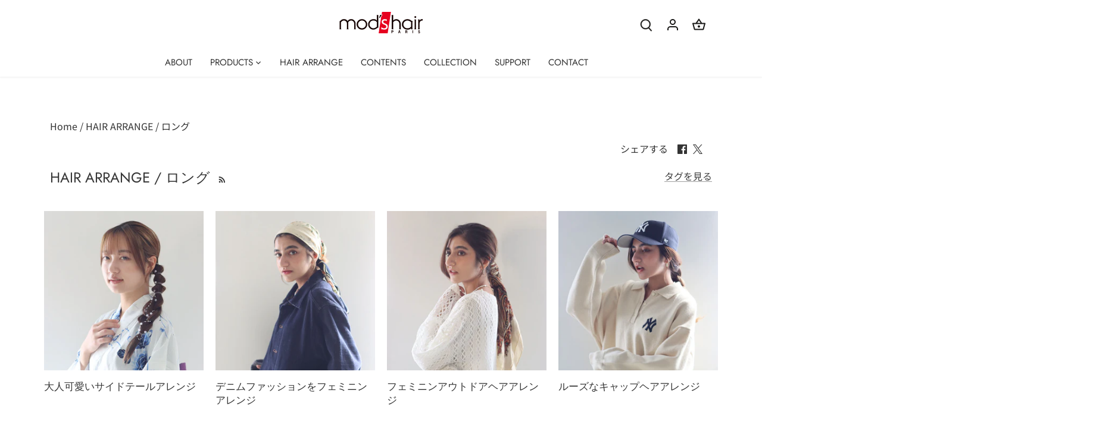

--- FILE ---
content_type: text/html; charset=utf-8
request_url: https://mods-stylingtools.com/blogs/style-gallery/tagged/%E3%83%AD%E3%83%B3%E3%82%B0
body_size: 77322
content:
<!doctype html>
<html class="no-js" lang="ja">
<head>
<!-- Google Tag Manager -->
<script>(function(w,d,s,l,i){w[l]=w[l]||[];w[l].push({'gtm.start':
new Date().getTime(),event:'gtm.js'});var f=d.getElementsByTagName(s)[0],
j=d.createElement(s),dl=l!='dataLayer'?'&l='+l:'';j.async=true;j.src=
'https://www.googletagmanager.com/gtm.js?id='+i+dl;f.parentNode.insertBefore(j,f);
})(window,document,'script','dataLayer','GTM-MZX6V5V');</script>
<!-- End Google Tag Manager -->
  <!-- Google Optimize -->
<script src="https://www.googleoptimize.com/optimize.js?id=OPT-PDZ7PNJ"></script>
<!-- starapps_core_start -->
<!-- This code is automatically managed by StarApps Studio -->
<!-- Please contact support@starapps.studio for any help -->
<!-- File location: snippets/starapps-core.liquid -->

<script type="application/json" sa-language-info="true" data-no-instant="true">{"current_language":"ja", "default_language":"ja", "money_format":"¥{{amount_no_decimals}}"}</script>

    
<script type="text/javascript" src="https://assets-cdn.starapps.studio/apps/vsk/modshair/script-36535-1647425147.js?shop=modshair.myshopify.com" async></script>


<!-- VSK_PRE_APP_HIDE_CODE -->

<!-- VSK_PRE_APP_HIDE_CODE_END -->
    
<!-- starapps_core_end -->

  <!-- Canopy 4.0.4 -->

  <link rel="preload" href="//mods-stylingtools.com/cdn/shop/t/11/assets/styles.css?v=119753403957779418851766550161" as="style">
  <meta charset="utf-8" />
<meta name="viewport" content="width=device-width,initial-scale=1.0" />
<meta http-equiv="X-UA-Compatible" content="IE=edge">

<link rel="preconnect" href="https://cdn.shopify.com" crossorigin>
<link rel="preconnect" href="https://fonts.shopify.com" crossorigin>
<link rel="preconnect" href="https://monorail-edge.shopifysvc.com"><link rel="preload" as="font" href="//mods-stylingtools.com/cdn/fonts/noto_sans_japanese/notosansjapanese_n4.74a6927b879b930fdec4ab8bb6917103ae8bbca9.woff2" type="font/woff2" crossorigin><link rel="preload" as="font" href="//mods-stylingtools.com/cdn/fonts/noto_sans_japanese/notosansjapanese_n7.1abda075dc6bf08053b865d23e5712ef6cfa899b.woff2" type="font/woff2" crossorigin><link rel="preload" as="font" href="//mods-stylingtools.com/cdn/fonts/jost/jost_n4.d47a1b6347ce4a4c9f437608011273009d91f2b7.woff2" type="font/woff2" crossorigin><link rel="preload" as="font" href="//mods-stylingtools.com/cdn/fonts/jost/jost_n4.d47a1b6347ce4a4c9f437608011273009d91f2b7.woff2" type="font/woff2" crossorigin><link rel="preload" as="font" href="//mods-stylingtools.com/cdn/fonts/jost/jost_n4.d47a1b6347ce4a4c9f437608011273009d91f2b7.woff2" type="font/woff2" crossorigin><link rel="preload" href="//mods-stylingtools.com/cdn/shop/t/11/assets/vendor.min.js?v=109634595573403464951677728307" as="script">
<link rel="preload" href="//mods-stylingtools.com/cdn/shop/t/11/assets/theme.js?v=176953861092697674571752803053" as="script"><link rel="canonical" href="https://mods-stylingtools.com/blogs/style-gallery/tagged/%e3%83%ad%e3%83%b3%e3%82%b0" /><link rel="shortcut icon" href="//mods-stylingtools.com/cdn/shop/files/favicon_m.png?v=1662513186" type="image/png" />

  <meta name="theme-color" content="#191817">

  <meta name="format-detection" content="telephone=no" />

  <title>
    HAIR ARRANGE &ndash; タグ "ロング" &ndash; mod&#39;s hair styling tools
  </title>

  <meta property="og:site_name" content="mod&#39;s hair styling tools">
<meta property="og:url" content="https://mods-stylingtools.com/blogs/style-gallery/tagged/%e3%83%ad%e3%83%b3%e3%82%b0">
<meta property="og:title" content="HAIR ARRANGE">
<meta property="og:type" content="website">
<meta property="og:description" content="パリ発のサロンブランド、モッズ・ヘア スタイリングツールの公式サイト。こだわり抜いたヘアアイロン、ドライヤー、ホットカーラーなどのヘアスタイリングツールをお届けしています。"><meta property="og:image" content="http://mods-stylingtools.com/cdn/shop/files/logo_ec65d201-678a-4674-bdb9-35d92036de0a_1200x1200.png?v=1646125950">
  <meta property="og:image:secure_url" content="https://mods-stylingtools.com/cdn/shop/files/logo_ec65d201-678a-4674-bdb9-35d92036de0a_1200x1200.png?v=1646125950">
  <meta property="og:image:width" content="1200">
  <meta property="og:image:height" content="628"><meta name="twitter:site" content="@mods_hair_st"><meta name="twitter:card" content="summary_large_image">
<meta name="twitter:title" content="HAIR ARRANGE">
<meta name="twitter:description" content="パリ発のサロンブランド、モッズ・ヘア スタイリングツールの公式サイト。こだわり抜いたヘアアイロン、ドライヤー、ホットカーラーなどのヘアスタイリングツールをお届けしています。">

  
    <link href="//mods-stylingtools.com/cdn/shop/t/11/assets/reset.css?v=6044089690754138501677728307" rel="stylesheet" type="text/css" media="all" />
    <link href="//mods-stylingtools.com/cdn/shop/t/11/assets/styles.css?v=119753403957779418851766550161" rel="stylesheet" type="text/css" media="all" />
    <link href="//mods-stylingtools.com/cdn/shop/t/11/assets/mega-menu.css?v=71516590707833710351747356291" rel="stylesheet" type="text/css" media="all" />
    <link href="//mods-stylingtools.com/cdn/shop/t/11/assets/mobile-mega-menu.css?v=94157937432252379021747356397" rel="stylesheet" type="text/css" media="all" />
    <link href="//mods-stylingtools.com/cdn/shop/t/11/assets/product-features.css?v=47994192727134576851747356499" rel="stylesheet" type="text/css" media="all" />
    <link href="//mods-stylingtools.com/cdn/shop/t/11/assets/slideshow-text-below.css?v=103567673902379879851749199057" rel="stylesheet" type="text/css" media="all" />
    <link href="//mods-stylingtools.com/cdn/shop/t/11/assets/about.css?v=137065535603507000641747356535" rel="stylesheet" type="text/css" media="all" />
    <link href="//mods-stylingtools.com/cdn/shop/t/11/assets/pickup.css?v=106494936412709552301747356659" rel="stylesheet" type="text/css" media="all" />
    <link href="//mods-stylingtools.com/cdn/shop/t/11/assets/series.css?v=121909817289213717231747356693" rel="stylesheet" type="text/css" media="all" />
    <link href="//mods-stylingtools.com/cdn/shop/t/11/assets/collection-compact.css?v=124481132634607088751747356743" rel="stylesheet" type="text/css" media="all" />
    <link href="//mods-stylingtools.com/cdn/shop/t/11/assets/blog-layouts.css?v=55266253718827855201747356777" rel="stylesheet" type="text/css" media="all" />
    <link href="//mods-stylingtools.com/cdn/shop/t/11/assets/custom-contents.css?v=102323169587191834071747356812" rel="stylesheet" type="text/css" media="all" />
    <link href="//mods-stylingtools.com/cdn/shop/t/11/assets/banner-grid.css?v=4882901053694315761747356847" rel="stylesheet" type="text/css" media="all" />
    <link href="//mods-stylingtools.com/cdn/shop/t/11/assets/product-block-custom.css?v=92397732056390322431747356894" rel="stylesheet" type="text/css" media="all" />
    <link href="//mods-stylingtools.com/cdn/shop/t/11/assets/collection-series.css?v=61826773558914269421745748260" rel="stylesheet" type="text/css" media="all" />
    <link href="//mods-stylingtools.com/cdn/shop/t/11/assets/lookbook.css?v=116192425295237642961745124564" rel="stylesheet" type="text/css" media="all" />

    
  
    <link rel="preconnect" href="https://fonts.googleapis.com">
  <link rel="preconnect" href="https://fonts.gstatic.com" crossorigin>
  <link
    href="https://fonts.googleapis.com/css2?family=Montserrat:wght@500&family=Noto+Sans+JP:wght@500;700&display=swap"
    rel="stylesheet">
  <link href="https://fonts.googleapis.com/css2?family=Noto+Sans+JP:wght@400;500;700&display=swap" rel="stylesheet">
  <link rel="stylesheet" href="https://use.typekit.net/vsz7shj.css">
 

  <script>
    document.documentElement.className = document.documentElement.className.replace('no-js', 'js');
    window.theme = window.theme || {};
    
    theme.money_format_with_code_preference = "¥{{amount_no_decimals}}";
    
    theme.money_format = "¥{{amount_no_decimals}}";
    theme.customerIsLoggedIn = false;

    
      theme.shippingCalcMoneyFormat = "¥{{amount_no_decimals}}";
    

    theme.strings = {
      previous: "前",
      next: "次",
      close: "クローズ",
      addressError: "住所表示不可",
      addressNoResults: "指定の住所はありません",
      addressQueryLimit: "Google API の使用が上限に達しています。 アップグレードするか\u003ca href=\"https:\/\/developers.google.com\/maps\/premium\/usage-limits\"\u003eプレミアムプランを購入してください\u003c\/a\u003e.",
      authError: " Google Maps API のコードに不備があります",
      shippingCalcSubmitButton: "送料計算",
      shippingCalcSubmitButtonDisabled: "計算中・・・",
      infiniteScrollCollectionLoading: "アイテム検索中・・・",
      infiniteScrollCollectionFinishedMsg : "アイテムがありません",
      infiniteScrollBlogLoading: "記事を読み込んでいます・・・",
      infiniteScrollBlogFinishedMsg : "記事がありません",
      blogsShowTags: "タグを見る",
      priceNonExistent: "現在取り扱いなし",
      buttonDefault: "カートに入れる",
      buttonNoStock: "在庫切れ",
      buttonNoVariant: "現在取り扱いなし",
      unitPriceSeparator: "\/",
      onlyXLeft: "在庫数[[ quantity ]] ",
      productAddingToCart: "追加",
      productAddedToCart: "追加",
      quickbuyAdded: "カートへ追加",
      cartSummary: "カートをみる",
      cartContinue: "買い物を続ける",
      colorBoxPrevious: "前",
      colorBoxNext: "次",
      colorBoxClose: "クローズ",
      imageSlider: "イメージスライダー",
      confirmEmptyCart: "カートの中をすべて削除します",
      inYourCart: "カートの中",
      removeFromCart: "削除",
      clearAll: "すべて削除",
      layout_live_search_see_all: "結果をすべて見る",
      general_quick_search_pages: "ページ",
      general_quick_search_no_results: "検索結果がありません",
      products_labels_sold_out: "SOLD OUT",
      products_labels_sale: "セール",
      maximumQuantity: "カート注文は [quantity] 個までです",
      fullDetails: "詳細",
      cartConfirmRemove: "本当にこのアイテムを削除しますか？"
    };

    theme.routes = {
      root_url: '/',
      account_url: '/account',
      account_login_url: '/account/login',
      account_logout_url: '/account/logout',
      account_recover_url: '/account/recover',
      account_register_url: '/account/register',
      account_addresses_url: '/account/addresses',
      collections_url: '/collections',
      all_products_collection_url: '/collections/all',
      search_url: '/search',
      cart_url: '/cart',
      cart_add_url: '/cart/add',
      cart_change_url: '/cart/change',
      cart_clear_url: '/cart/clear'
    };

    theme.scripts = {
      masonry: "\/\/mods-stylingtools.com\/cdn\/shop\/t\/11\/assets\/masonry.v3.2.2.min.js?v=70136629540791627221677728307",
      jqueryInfiniteScroll: "\/\/mods-stylingtools.com\/cdn\/shop\/t\/11\/assets\/jquery.infinitescroll.2.1.0.min.js?v=162864979201917639991677728307",
      underscore: "\/\/cdnjs.cloudflare.com\/ajax\/libs\/underscore.js\/1.6.0\/underscore-min.js",
      shopifyCommon: "\/\/mods-stylingtools.com\/cdn\/shopifycloud\/storefront\/assets\/themes_support\/shopify_common-5f594365.js",
      jqueryCart: "\/\/mods-stylingtools.com\/cdn\/shop\/t\/11\/assets\/shipping-calculator.v1.0.min.js?v=20682063813605048711677728307"
    };

    theme.settings = {
      cartType: "page",
      openCartDrawerOnMob: true,
      quickBuyType: "in-page",
      superscriptDecimals: false,
      currencyCodeEnabled: false
    }
  </script>

  <!-- starapps_scripts_start -->
<!-- This code is automatically managed by StarApps Studio -->
<!-- Please contact support@starapps.studio for any help -->

<script type="text/javascript" src="https://bcdn.starapps.studio/apps/via/modshair/script-1647422295.js?shop=modshair.myshopify.com" async></script>
<!-- starapps_scripts_end -->
<script>window.performance && window.performance.mark && window.performance.mark('shopify.content_for_header.start');</script><meta name="google-site-verification" content="Mg6rFG7Fk0WqoYbyS-f9fUhl4GTiToQzSoYLe8lHYXU">
<meta name="facebook-domain-verification" content="l2b8p02j2t81y0gps75hxouvuae957">
<meta id="shopify-digital-wallet" name="shopify-digital-wallet" content="/62676336863/digital_wallets/dialog">
<meta name="shopify-checkout-api-token" content="9709e49cd05aba594279b5d0dcbd2925">
<link rel="alternate" type="application/atom+xml" title="Feed" href="/blogs/style-gallery/tagged/%E3%83%AD%E3%83%B3%E3%82%B0.atom" />
<link rel="next" href="/blogs/style-gallery/tagged/%E3%83%AD%E3%83%B3%E3%82%B0?page=2">
<script async="async" src="/checkouts/internal/preloads.js?locale=ja-JP"></script>
<link rel="preconnect" href="https://shop.app" crossorigin="anonymous">
<script async="async" src="https://shop.app/checkouts/internal/preloads.js?locale=ja-JP&shop_id=62676336863" crossorigin="anonymous"></script>
<script id="apple-pay-shop-capabilities" type="application/json">{"shopId":62676336863,"countryCode":"JP","currencyCode":"JPY","merchantCapabilities":["supports3DS"],"merchantId":"gid:\/\/shopify\/Shop\/62676336863","merchantName":"mod's hair styling tools","requiredBillingContactFields":["postalAddress","email","phone"],"requiredShippingContactFields":["postalAddress","email","phone"],"shippingType":"shipping","supportedNetworks":["visa","masterCard","amex","jcb","discover"],"total":{"type":"pending","label":"mod's hair styling tools","amount":"1.00"},"shopifyPaymentsEnabled":true,"supportsSubscriptions":true}</script>
<script id="shopify-features" type="application/json">{"accessToken":"9709e49cd05aba594279b5d0dcbd2925","betas":["rich-media-storefront-analytics"],"domain":"mods-stylingtools.com","predictiveSearch":false,"shopId":62676336863,"locale":"ja"}</script>
<script>var Shopify = Shopify || {};
Shopify.shop = "modshair.myshopify.com";
Shopify.locale = "ja";
Shopify.currency = {"active":"JPY","rate":"1.0"};
Shopify.country = "JP";
Shopify.theme = {"name":"Canopy","id":136493727967,"schema_name":"Canopy","schema_version":"4.0.4","theme_store_id":732,"role":"main"};
Shopify.theme.handle = "null";
Shopify.theme.style = {"id":null,"handle":null};
Shopify.cdnHost = "mods-stylingtools.com/cdn";
Shopify.routes = Shopify.routes || {};
Shopify.routes.root = "/";</script>
<script type="module">!function(o){(o.Shopify=o.Shopify||{}).modules=!0}(window);</script>
<script>!function(o){function n(){var o=[];function n(){o.push(Array.prototype.slice.apply(arguments))}return n.q=o,n}var t=o.Shopify=o.Shopify||{};t.loadFeatures=n(),t.autoloadFeatures=n()}(window);</script>
<script>
  window.ShopifyPay = window.ShopifyPay || {};
  window.ShopifyPay.apiHost = "shop.app\/pay";
  window.ShopifyPay.redirectState = null;
</script>
<script id="shop-js-analytics" type="application/json">{"pageType":"blog"}</script>
<script defer="defer" async type="module" src="//mods-stylingtools.com/cdn/shopifycloud/shop-js/modules/v2/client.init-shop-cart-sync_CZKilf07.ja.esm.js"></script>
<script defer="defer" async type="module" src="//mods-stylingtools.com/cdn/shopifycloud/shop-js/modules/v2/chunk.common_rlhnONO2.esm.js"></script>
<script type="module">
  await import("//mods-stylingtools.com/cdn/shopifycloud/shop-js/modules/v2/client.init-shop-cart-sync_CZKilf07.ja.esm.js");
await import("//mods-stylingtools.com/cdn/shopifycloud/shop-js/modules/v2/chunk.common_rlhnONO2.esm.js");

  window.Shopify.SignInWithShop?.initShopCartSync?.({"fedCMEnabled":true,"windoidEnabled":true});

</script>
<script>
  window.Shopify = window.Shopify || {};
  if (!window.Shopify.featureAssets) window.Shopify.featureAssets = {};
  window.Shopify.featureAssets['shop-js'] = {"shop-cart-sync":["modules/v2/client.shop-cart-sync_BwCHLH8C.ja.esm.js","modules/v2/chunk.common_rlhnONO2.esm.js"],"init-fed-cm":["modules/v2/client.init-fed-cm_CQXj6EwP.ja.esm.js","modules/v2/chunk.common_rlhnONO2.esm.js"],"shop-button":["modules/v2/client.shop-button_B7JE2zCc.ja.esm.js","modules/v2/chunk.common_rlhnONO2.esm.js"],"init-windoid":["modules/v2/client.init-windoid_DQ9csUH7.ja.esm.js","modules/v2/chunk.common_rlhnONO2.esm.js"],"shop-cash-offers":["modules/v2/client.shop-cash-offers_DxEVlT9h.ja.esm.js","modules/v2/chunk.common_rlhnONO2.esm.js","modules/v2/chunk.modal_BI56FOb0.esm.js"],"shop-toast-manager":["modules/v2/client.shop-toast-manager_BE8_-kNb.ja.esm.js","modules/v2/chunk.common_rlhnONO2.esm.js"],"init-shop-email-lookup-coordinator":["modules/v2/client.init-shop-email-lookup-coordinator_BgbPPTAQ.ja.esm.js","modules/v2/chunk.common_rlhnONO2.esm.js"],"pay-button":["modules/v2/client.pay-button_hoKCMeMC.ja.esm.js","modules/v2/chunk.common_rlhnONO2.esm.js"],"avatar":["modules/v2/client.avatar_BTnouDA3.ja.esm.js"],"init-shop-cart-sync":["modules/v2/client.init-shop-cart-sync_CZKilf07.ja.esm.js","modules/v2/chunk.common_rlhnONO2.esm.js"],"shop-login-button":["modules/v2/client.shop-login-button_BXDQHqjj.ja.esm.js","modules/v2/chunk.common_rlhnONO2.esm.js","modules/v2/chunk.modal_BI56FOb0.esm.js"],"init-customer-accounts-sign-up":["modules/v2/client.init-customer-accounts-sign-up_C3NeUvFd.ja.esm.js","modules/v2/client.shop-login-button_BXDQHqjj.ja.esm.js","modules/v2/chunk.common_rlhnONO2.esm.js","modules/v2/chunk.modal_BI56FOb0.esm.js"],"init-shop-for-new-customer-accounts":["modules/v2/client.init-shop-for-new-customer-accounts_D-v2xi0b.ja.esm.js","modules/v2/client.shop-login-button_BXDQHqjj.ja.esm.js","modules/v2/chunk.common_rlhnONO2.esm.js","modules/v2/chunk.modal_BI56FOb0.esm.js"],"init-customer-accounts":["modules/v2/client.init-customer-accounts_Cciaq_Mb.ja.esm.js","modules/v2/client.shop-login-button_BXDQHqjj.ja.esm.js","modules/v2/chunk.common_rlhnONO2.esm.js","modules/v2/chunk.modal_BI56FOb0.esm.js"],"shop-follow-button":["modules/v2/client.shop-follow-button_CM9l58Wl.ja.esm.js","modules/v2/chunk.common_rlhnONO2.esm.js","modules/v2/chunk.modal_BI56FOb0.esm.js"],"lead-capture":["modules/v2/client.lead-capture_oVhdpGxe.ja.esm.js","modules/v2/chunk.common_rlhnONO2.esm.js","modules/v2/chunk.modal_BI56FOb0.esm.js"],"checkout-modal":["modules/v2/client.checkout-modal_BbgmKIDX.ja.esm.js","modules/v2/chunk.common_rlhnONO2.esm.js","modules/v2/chunk.modal_BI56FOb0.esm.js"],"shop-login":["modules/v2/client.shop-login_BRorRhgW.ja.esm.js","modules/v2/chunk.common_rlhnONO2.esm.js","modules/v2/chunk.modal_BI56FOb0.esm.js"],"payment-terms":["modules/v2/client.payment-terms_Ba4TR13R.ja.esm.js","modules/v2/chunk.common_rlhnONO2.esm.js","modules/v2/chunk.modal_BI56FOb0.esm.js"]};
</script>
<script>(function() {
  var isLoaded = false;
  function asyncLoad() {
    if (isLoaded) return;
    isLoaded = true;
    var urls = ["https:\/\/delivery-date-and-time-picker.amp.tokyo\/script_tags\/cart_attributes.js?shop=modshair.myshopify.com","https:\/\/asia-northeast1-affiliate-pr.cloudfunctions.net\/script?shop=modshair.myshopify.com","https:\/\/cdn.shopify.com\/s\/files\/1\/0626\/7633\/6863\/t\/2\/assets\/globo.options.init.js?v=1650437417\u0026shop=modshair.myshopify.com","https:\/\/storage.googleapis.com\/timesact-resources\/scripts\/timesact.js?shop=modshair.myshopify.com","https:\/\/cdn.opinew.com\/js\/opinew-active.js?shop=modshair.myshopify.com","https:\/\/cdn.hextom.com\/js\/ultimatesalesboost.js?shop=modshair.myshopify.com"];
    for (var i = 0; i < urls.length; i++) {
      var s = document.createElement('script');
      s.type = 'text/javascript';
      s.async = true;
      s.src = urls[i];
      var x = document.getElementsByTagName('script')[0];
      x.parentNode.insertBefore(s, x);
    }
  };
  if(window.attachEvent) {
    window.attachEvent('onload', asyncLoad);
  } else {
    window.addEventListener('load', asyncLoad, false);
  }
})();</script>
<script id="__st">var __st={"a":62676336863,"offset":32400,"reqid":"be348891-be34-4c48-856e-e7bc1ed8d37f-1768977088","pageurl":"mods-stylingtools.com\/blogs\/style-gallery\/tagged\/%E3%83%AD%E3%83%B3%E3%82%B0","s":"blogs-85550432479","u":"7246725405d9","p":"blog","rtyp":"blog","rid":85550432479};</script>
<script>window.ShopifyPaypalV4VisibilityTracking = true;</script>
<script id="captcha-bootstrap">!function(){'use strict';const t='contact',e='account',n='new_comment',o=[[t,t],['blogs',n],['comments',n],[t,'customer']],c=[[e,'customer_login'],[e,'guest_login'],[e,'recover_customer_password'],[e,'create_customer']],r=t=>t.map((([t,e])=>`form[action*='/${t}']:not([data-nocaptcha='true']) input[name='form_type'][value='${e}']`)).join(','),a=t=>()=>t?[...document.querySelectorAll(t)].map((t=>t.form)):[];function s(){const t=[...o],e=r(t);return a(e)}const i='password',u='form_key',d=['recaptcha-v3-token','g-recaptcha-response','h-captcha-response',i],f=()=>{try{return window.sessionStorage}catch{return}},m='__shopify_v',_=t=>t.elements[u];function p(t,e,n=!1){try{const o=window.sessionStorage,c=JSON.parse(o.getItem(e)),{data:r}=function(t){const{data:e,action:n}=t;return t[m]||n?{data:e,action:n}:{data:t,action:n}}(c);for(const[e,n]of Object.entries(r))t.elements[e]&&(t.elements[e].value=n);n&&o.removeItem(e)}catch(o){console.error('form repopulation failed',{error:o})}}const l='form_type',E='cptcha';function T(t){t.dataset[E]=!0}const w=window,h=w.document,L='Shopify',v='ce_forms',y='captcha';let A=!1;((t,e)=>{const n=(g='f06e6c50-85a8-45c8-87d0-21a2b65856fe',I='https://cdn.shopify.com/shopifycloud/storefront-forms-hcaptcha/ce_storefront_forms_captcha_hcaptcha.v1.5.2.iife.js',D={infoText:'hCaptchaによる保護',privacyText:'プライバシー',termsText:'利用規約'},(t,e,n)=>{const o=w[L][v],c=o.bindForm;if(c)return c(t,g,e,D).then(n);var r;o.q.push([[t,g,e,D],n]),r=I,A||(h.body.append(Object.assign(h.createElement('script'),{id:'captcha-provider',async:!0,src:r})),A=!0)});var g,I,D;w[L]=w[L]||{},w[L][v]=w[L][v]||{},w[L][v].q=[],w[L][y]=w[L][y]||{},w[L][y].protect=function(t,e){n(t,void 0,e),T(t)},Object.freeze(w[L][y]),function(t,e,n,w,h,L){const[v,y,A,g]=function(t,e,n){const i=e?o:[],u=t?c:[],d=[...i,...u],f=r(d),m=r(i),_=r(d.filter((([t,e])=>n.includes(e))));return[a(f),a(m),a(_),s()]}(w,h,L),I=t=>{const e=t.target;return e instanceof HTMLFormElement?e:e&&e.form},D=t=>v().includes(t);t.addEventListener('submit',(t=>{const e=I(t);if(!e)return;const n=D(e)&&!e.dataset.hcaptchaBound&&!e.dataset.recaptchaBound,o=_(e),c=g().includes(e)&&(!o||!o.value);(n||c)&&t.preventDefault(),c&&!n&&(function(t){try{if(!f())return;!function(t){const e=f();if(!e)return;const n=_(t);if(!n)return;const o=n.value;o&&e.removeItem(o)}(t);const e=Array.from(Array(32),(()=>Math.random().toString(36)[2])).join('');!function(t,e){_(t)||t.append(Object.assign(document.createElement('input'),{type:'hidden',name:u})),t.elements[u].value=e}(t,e),function(t,e){const n=f();if(!n)return;const o=[...t.querySelectorAll(`input[type='${i}']`)].map((({name:t})=>t)),c=[...d,...o],r={};for(const[a,s]of new FormData(t).entries())c.includes(a)||(r[a]=s);n.setItem(e,JSON.stringify({[m]:1,action:t.action,data:r}))}(t,e)}catch(e){console.error('failed to persist form',e)}}(e),e.submit())}));const S=(t,e)=>{t&&!t.dataset[E]&&(n(t,e.some((e=>e===t))),T(t))};for(const o of['focusin','change'])t.addEventListener(o,(t=>{const e=I(t);D(e)&&S(e,y())}));const B=e.get('form_key'),M=e.get(l),P=B&&M;t.addEventListener('DOMContentLoaded',(()=>{const t=y();if(P)for(const e of t)e.elements[l].value===M&&p(e,B);[...new Set([...A(),...v().filter((t=>'true'===t.dataset.shopifyCaptcha))])].forEach((e=>S(e,t)))}))}(h,new URLSearchParams(w.location.search),n,t,e,['guest_login'])})(!0,!0)}();</script>
<script integrity="sha256-4kQ18oKyAcykRKYeNunJcIwy7WH5gtpwJnB7kiuLZ1E=" data-source-attribution="shopify.loadfeatures" defer="defer" src="//mods-stylingtools.com/cdn/shopifycloud/storefront/assets/storefront/load_feature-a0a9edcb.js" crossorigin="anonymous"></script>
<script crossorigin="anonymous" defer="defer" src="//mods-stylingtools.com/cdn/shopifycloud/storefront/assets/shopify_pay/storefront-65b4c6d7.js?v=20250812"></script>
<script data-source-attribution="shopify.dynamic_checkout.dynamic.init">var Shopify=Shopify||{};Shopify.PaymentButton=Shopify.PaymentButton||{isStorefrontPortableWallets:!0,init:function(){window.Shopify.PaymentButton.init=function(){};var t=document.createElement("script");t.src="https://mods-stylingtools.com/cdn/shopifycloud/portable-wallets/latest/portable-wallets.ja.js",t.type="module",document.head.appendChild(t)}};
</script>
<script data-source-attribution="shopify.dynamic_checkout.buyer_consent">
  function portableWalletsHideBuyerConsent(e){var t=document.getElementById("shopify-buyer-consent"),n=document.getElementById("shopify-subscription-policy-button");t&&n&&(t.classList.add("hidden"),t.setAttribute("aria-hidden","true"),n.removeEventListener("click",e))}function portableWalletsShowBuyerConsent(e){var t=document.getElementById("shopify-buyer-consent"),n=document.getElementById("shopify-subscription-policy-button");t&&n&&(t.classList.remove("hidden"),t.removeAttribute("aria-hidden"),n.addEventListener("click",e))}window.Shopify?.PaymentButton&&(window.Shopify.PaymentButton.hideBuyerConsent=portableWalletsHideBuyerConsent,window.Shopify.PaymentButton.showBuyerConsent=portableWalletsShowBuyerConsent);
</script>
<script data-source-attribution="shopify.dynamic_checkout.cart.bootstrap">document.addEventListener("DOMContentLoaded",(function(){function t(){return document.querySelector("shopify-accelerated-checkout-cart, shopify-accelerated-checkout")}if(t())Shopify.PaymentButton.init();else{new MutationObserver((function(e,n){t()&&(Shopify.PaymentButton.init(),n.disconnect())})).observe(document.body,{childList:!0,subtree:!0})}}));
</script>
<link id="shopify-accelerated-checkout-styles" rel="stylesheet" media="screen" href="https://mods-stylingtools.com/cdn/shopifycloud/portable-wallets/latest/accelerated-checkout-backwards-compat.css" crossorigin="anonymous">
<style id="shopify-accelerated-checkout-cart">
        #shopify-buyer-consent {
  margin-top: 1em;
  display: inline-block;
  width: 100%;
}

#shopify-buyer-consent.hidden {
  display: none;
}

#shopify-subscription-policy-button {
  background: none;
  border: none;
  padding: 0;
  text-decoration: underline;
  font-size: inherit;
  cursor: pointer;
}

#shopify-subscription-policy-button::before {
  box-shadow: none;
}

      </style>

<script>window.performance && window.performance.mark && window.performance.mark('shopify.content_for_header.end');</script>

  <script>
    Shopify.money_format = "¥{{amount_no_decimals}}";
  </script>

  <!-- "snippets/shogun-head.liquid" was not rendered, the associated app was uninstalled -->
  <!-- comment_20240513 -->
  <!-- <script src="//ajax.googleapis.com/ajax/libs/jquery/2.2.3/jquery.min.js"></script> -->
  <!-- //comment_20240513 -->
  <!-- コメント解除_20250523 -->
  <script src="https://ajax.googleapis.com/ajax/libs/jquery/3.7.0/jquery.min.js"></script>
  <!-- //コメント解除_20250523 -->
  
  <script src="https://ajaxzip3.github.io/ajaxzip3.js" charset="UTF-8"></script>


  
<script async defer src="https://tools.luckyorange.com/core/lo.js?site-id=2859c06f"></script>
<meta name="facebook-domain-verification" content="l2b8p02j2t81y0gps75hxouvuae957" />

<!-- hasigo_pre_order -->

<!-- /hasigo_pre_order -->

  
  <link rel="stylesheet" type="text/css" href="https://cdn.jsdelivr.net/npm/slick-carousel@1.8.1/slick/slick.css">
<link rel="stylesheet" type="text/css"
  href="https://cdnjs.cloudflare.com/ajax/libs/slick-carousel/1.9.0/slick-theme.css">
<script type="text/javascript" src="https://cdn.jsdelivr.net/npm/slick-carousel@1.8.1/slick/slick.min.js"></script>


<link
  rel="stylesheet"
  href="https://cdn.jsdelivr.net/npm/swiper@11/swiper-bundle.min.css"
/>
<script src="https://cdn.jsdelivr.net/npm/swiper@11/swiper-bundle.min.js"></script>
  
  <!-- Global site tag (gtag.js) - Google Ads -->
<script async src="https://www.googletagmanager.com/gtag/js?id=AW-10888175103"></script>
<script>
  window.dataLayer = window.dataLayer || [];
  function gtag(){dataLayer.push(arguments);}
  gtag('js', new Date());

  gtag('config', 'AW-10888175103');
</script>

<script type="text/javascript">
    (function(c,l,a,r,i,t,y){
        c[a]=c[a]||function(){(c[a].q=c[a].q||[]).push(arguments)};
        t=l.createElement(r);t.async=1;t.src="https://www.clarity.ms/tag/"+i;
        y=l.getElementsByTagName(r)[0];y.parentNode.insertBefore(t,y);
    })(window, document, "clarity", "script", "m757z03ftm");
</script>
  
<!-- BEGIN app block: shopify://apps/powerful-form-builder/blocks/app-embed/e4bcb1eb-35b2-42e6-bc37-bfe0e1542c9d --><script type="text/javascript" hs-ignore data-cookieconsent="ignore">
  var Globo = Globo || {};
  var globoFormbuilderRecaptchaInit = function(){};
  var globoFormbuilderHcaptchaInit = function(){};
  window.Globo.FormBuilder = window.Globo.FormBuilder || {};
  window.Globo.FormBuilder.shop = {"configuration":{"money_format":"¥{{amount_no_decimals}}"},"pricing":{"features":{"bulkOrderForm":true,"cartForm":true,"fileUpload":30,"removeCopyright":true,"restrictedEmailDomains":true,"metrics":true}},"settings":{"copyright":"Powered by G: <a href=\"https://apps.shopify.com/form-builder-contact-form\" target=\"_blank\">Form Builder</a>","hideWaterMark":false,"reCaptcha":{"recaptchaType":"v2","siteKey":false,"languageCode":"en"},"hCaptcha":{"siteKey":false},"scrollTop":false,"customCssCode":"","customCssEnabled":false,"additionalColumns":[]},"encryption_form_id":1,"url":"https://form.globo.io/","CDN_URL":"https://dxo9oalx9qc1s.cloudfront.net","app_id":"1783207"};

  if(window.Globo.FormBuilder.shop.settings.customCssEnabled && window.Globo.FormBuilder.shop.settings.customCssCode){
    const customStyle = document.createElement('style');
    customStyle.type = 'text/css';
    customStyle.innerHTML = window.Globo.FormBuilder.shop.settings.customCssCode;
    document.head.appendChild(customStyle);
  }

  window.Globo.FormBuilder.forms = [];
    
      
      
      
      window.Globo.FormBuilder.forms[76445] = {"76445":{"elements":[{"id":"group-1","type":"group","label":"Page 1","description":"","elements":[{"id":"text","type":"text","label":"お名前","placeholder":"","description":"","limitCharacters":false,"characters":100,"hideLabel":false,"keepPositionLabel":false,"required":true,"ifHideLabel":false,"inputIcon":"","columnWidth":50},{"id":"text-4","type":"text","label":"フリガナ","placeholder":"","description":"","limitCharacters":false,"characters":100,"hideLabel":false,"keepPositionLabel":false,"required":true,"ifHideLabel":false,"inputIcon":"","columnWidth":50},{"id":"text-5","type":"text","label":"年齢","placeholder":"","description":"","limitCharacters":false,"characters":100,"hideLabel":false,"keepPositionLabel":false,"required":false,"ifHideLabel":false,"inputIcon":"","columnWidth":50},{"id":"html-9","type":"html","html":"","columnWidth":50},{"id":"html-5","type":"html","html":"\u003clabel for=\"76507-text-6\" class=\"flat-label globo-label\"\u003e\u003cspan class=\"label-content\"\u003e郵便番号\u003c\/span\u003e\u003c\/label\u003e\n\u003cinput type=\"text\" data-type=\"text\" class=\"flat-input\" id=\"76507-text-6\" name=\"html-5\" size=\"10\" maxlength=\"8\"\n  onKeyUp=\"AjaxZip3.zip2addr(this,'','html-6','html-7');\" placeholder=\"住所自動入力\"\u003e\n\u003csmall class=\"help-text globo-description\"\u003e（ハイフン付半角数字）\u003c\/small\u003e\n\u003csmall class=\"messages\"\u003e\u003c\/small\u003e","columnWidth":50},{"id":"html-6","type":"html","html":"\u003clabel for=\"76507-select\" class=\"flat-label globo-label\"\u003e\u003cspan class=\"label-content\"\u003e都道府県\u003c\/span\u003e\u003c\/label\u003e\n\u003cinput type=\"text\" name=\"html-6\" size=\"20\" class=\"flat-input\"\u003e\n\u003csmall class=\"messages\"\u003e\u003c\/small\u003e","columnWidth":50},{"id":"html-7","type":"html","html":"\u003clabel for=\"76507-text-7\" class=\"flat-label globo-label\"\u003e\u003cspan class=\"label-content\"\u003eご住所\u003c\/span\u003e\u003c\/label\u003e\n\u003cinput type=\"text\" data-type=\"text\" name=\"html-7\" id=\"76507-text-7\" size=\"60\" class=\"flat-input\"\u003e\n\u003csmall class=\"messages\"\u003e\u003c\/small\u003e","columnWidth":100},{"id":"phone","type":"phone","label":"電話番号","placeholder":"○○○-○○○○-○○○○","description":"（ハイフン付き半角数字）","validatePhone":false,"onlyShowFlag":false,"defaultCountryCode":"us","limitCharacters":false,"characters":100,"hideLabel":false,"keepPositionLabel":false,"required":false,"ifHideLabel":false,"inputIcon":"","columnWidth":50},{"id":"html-3","type":"html","html":"","columnWidth":50},{"id":"email","type":"email","label":"メールアドレス","placeholder":"","description":"（半角英数字）","limitCharacters":false,"characters":100,"hideLabel":false,"keepPositionLabel":false,"required":true,"ifHideLabel":false,"inputIcon":"","columnWidth":50},{"id":"html-4","type":"html","html":"","columnWidth":50},{"id":"text-8","type":"text","label":"製品名","placeholder":"","description":"","limitCharacters":false,"characters":100,"hideLabel":false,"keepPositionLabel":false,"required":false,"ifHideLabel":false,"inputIcon":"","columnWidth":100},{"id":"text-10","type":"text","label":"品番","placeholder":"","description":"（半角英数字）","limitCharacters":false,"characters":100,"hideLabel":false,"keepPositionLabel":false,"required":false,"ifHideLabel":false,"inputIcon":"","columnWidth":100},{"id":"datetime","type":"datetime","label":"ご購入日","placeholder":"","description":"","hideLabel":false,"keepPositionLabel":false,"required":false,"ifHideLabel":false,"format":"date","otherLang":true,"localization":"ja","date-format":"Y-m-d","time-format":"12h","isLimitDate":false,"limitDateType":"disablingDates","limitDateSpecificEnabled":false,"limitDateSpecificDates":"","limitDateRangeEnabled":false,"limitDateRangeDates":"","limitDateDOWEnabled":false,"limitDateDOWDates":["saturday","sunday"],"inputIcon":"","columnWidth":100},{"id":"text-9","type":"text","label":"ご購入店舗","placeholder":"","description":"","limitCharacters":false,"characters":100,"hideLabel":false,"keepPositionLabel":false,"required":false,"ifHideLabel":false,"inputIcon":"","columnWidth":100},{"id":"textarea","type":"textarea","label":"お問い合わせ内容","placeholder":"","description":"","limitCharacters":false,"characters":100,"hideLabel":false,"keepPositionLabel":false,"required":false,"ifHideLabel":false,"columnWidth":100}]}],"errorMessage":{"required":"このフィールドは入力必須です","invalid":"無効な入力です","invalidName":"無効な名前です","invalidEmail":"無効なメールアドレスです","invalidURL":"無効なURLです","invalidPhone":"無効な電話番号です","invalidNumber":"無効な番号です","invalidPassword":"無効なパスワードです","confirmPasswordNotMatch":"確認済みのパスワードが一致しません","customerAlreadyExists":"顧客情報はすでに存在します","fileSizeLimit":"File size limit exceeded","fileNotAllowed":"File extension not allowed","requiredCaptcha":"キャプチャを入力してください","requiredProducts":"Please select product","limitQuantity":"The number of products left in stock has been exceeded","shopifyInvalidPhone":"phone - Enter a valid phone number to use this delivery method","shopifyPhoneHasAlready":"phone - Phone has already been taken","shopifyInvalidProvice":"addresses.province - is not valid","otherError":"何か問題が発生しました。もう一度やり直してください"},"appearance":{"layout":"default","width":600,"style":"flat","mainColor":"rgba(74,74,74,1)","headingColor":"#000","labelColor":"#000","descriptionColor":"#6c757d","optionColor":"#000","paragraphColor":"#000","paragraphBackground":"#fff","background":"color","backgroundColor":"#FFF","backgroundImage":"","backgroundImageAlignment":"middle","floatingIcon":"\u003csvg aria-hidden=\"true\" focusable=\"false\" data-prefix=\"far\" data-icon=\"envelope\" class=\"svg-inline--fa fa-envelope fa-w-16\" role=\"img\" xmlns=\"http:\/\/www.w3.org\/2000\/svg\" viewBox=\"0 0 512 512\"\u003e\u003cpath fill=\"currentColor\" d=\"M464 64H48C21.49 64 0 85.49 0 112v288c0 26.51 21.49 48 48 48h416c26.51 0 48-21.49 48-48V112c0-26.51-21.49-48-48-48zm0 48v40.805c-22.422 18.259-58.168 46.651-134.587 106.49-16.841 13.247-50.201 45.072-73.413 44.701-23.208.375-56.579-31.459-73.413-44.701C106.18 199.465 70.425 171.067 48 152.805V112h416zM48 400V214.398c22.914 18.251 55.409 43.862 104.938 82.646 21.857 17.205 60.134 55.186 103.062 54.955 42.717.231 80.509-37.199 103.053-54.947 49.528-38.783 82.032-64.401 104.947-82.653V400H48z\"\u003e\u003c\/path\u003e\u003c\/svg\u003e","floatingText":"","displayOnAllPage":false,"position":"bottom right","formType":"normalForm","newTemplate":false,"colorScheme":{"solidButton":{"red":74,"green":74,"blue":74,"alpha":1},"solidButtonLabel":{"red":255,"green":255,"blue":255},"text":{"red":0,"green":0,"blue":0},"outlineButton":{"red":74,"green":74,"blue":74,"alpha":1},"background":{"red":255,"green":255,"blue":255}}},"afterSubmit":{"action":"clearForm","message":{"ja":"\u003ch3\u003e\u003cstrong\u003eお問い合わせありがとうございました\u003c\/strong\u003e\u003c\/h3\u003e\n\u003cp\u003e\u0026nbsp;\u003c\/p\u003e\n\u003cp\u003e送信が完了しました。\u003c\/p\u003e\n\u003cp\u003eお客様ご入力E-mailアドレスへ控えのメールを送信いたしましたので、ご確認ください。\u003c\/p\u003e"},"redirectUrl":"","enableGa":false,"gaEventCategory":"Form Builder by Globo","gaEventAction":"Submit","gaEventLabel":"Contact us form","enableFpx":false,"fpxTrackerName":""},"accountPage":{"showAccountDetail":false,"registrationPage":false,"editAccountPage":false,"header":"Header","active":false,"title":"Account details","headerDescription":"Fill out the form to change account information","afterUpdate":"Message after update","message":"\u003ch5\u003eAccount edited successfully!\u003c\/h5\u003e","footer":"Footer","updateText":"Update","footerDescription":""},"footer":{"description":"","previousText":"Previous","nextText":"Next","submitText":"送信する","resetButton":false,"resetButtonText":"Reset","submitFullWidth":false,"submitAlignment":"left"},"header":{"active":false,"title":"Contact us","description":"\u003cp\u003eLeave your message and we'll get back to you shortly.\u003c\/p\u003e"},"isStepByStepForm":true,"publish":{"requiredLogin":false,"requiredLoginMessage":"Please \u003ca href='\/account\/login' title='login'\u003elogin\u003c\/a\u003e to continue","publishType":"embedCode","embedCode":"\u003cdiv class=\"globo-formbuilder\" data-id=\"NzY0NDU=\"\u003e\u003c\/div\u003e","shortCode":"{formbuilder:NzY0NDU=}","popup":"\u003cbutton class=\"globo-formbuilder-open\" data-id=\"ZmFsc2U=\"\u003eOpen form\u003c\/button\u003e","lightbox":"\u003cdiv class=\"globo-form-publish-modal lightbox hidden\" data-id=\"76445\"\u003e\u003cdiv class=\"globo-form-modal-content\"\u003e\u003cdiv class=\"globo-formbuilder\" data-id=\"NzY0NDU=\"\u003e\u003c\/div\u003e\u003c\/div\u003e\u003c\/div\u003e","enableAddShortCode":false,"selectPage":"96510247135","selectPositionOnPage":"top","selectTime":"forever","setCookie":"1","setCookieHours":"1","setCookieWeeks":"1"},"reCaptcha":{"enable":false,"note":"Please make sure that you have set Google reCaptcha v2 Site key and Secret key in \u003ca href=\"\/admin\/settings\"\u003eSettings\u003c\/a\u003e"},"html":"\n\u003cdiv class=\"globo-form default-form globo-form-id-76445 \" data-locale=\"ja\" \u003e\n\n\u003cstyle\u003e\n\n\n    :root .globo-form-app[data-id=\"76445\"]{\n        \n        --gfb-color-solidButton: 74,74,74;\n        --gfb-color-solidButtonColor: rgb(var(--gfb-color-solidButton));\n        --gfb-color-solidButtonLabel: 255,255,255;\n        --gfb-color-solidButtonLabelColor: rgb(var(--gfb-color-solidButtonLabel));\n        --gfb-color-text: 0,0,0;\n        --gfb-color-textColor: rgb(var(--gfb-color-text));\n        --gfb-color-outlineButton: 74,74,74;\n        --gfb-color-outlineButtonColor: rgb(var(--gfb-color-outlineButton));\n        --gfb-color-background: 255,255,255;\n        --gfb-color-backgroundColor: rgb(var(--gfb-color-background));\n        \n        --gfb-main-color: rgba(74,74,74,1);\n        --gfb-primary-color: var(--gfb-color-solidButtonColor, var(--gfb-main-color));\n        --gfb-primary-text-color: var(--gfb-color-solidButtonLabelColor, #FFF);\n        --gfb-form-width: 600px;\n        --gfb-font-family: inherit;\n        --gfb-font-style: inherit;\n        --gfb--image: 40%;\n        --gfb-image-ratio-draft: var(--gfb--image);\n        --gfb-image-ratio: var(--gfb-image-ratio-draft);\n        \n        --gfb-bg-temp-color: #FFF;\n        --gfb-bg-position: middle;\n        \n            --gfb-bg-temp-color: #FFF;\n        \n        --gfb-bg-color: var(--gfb-color-backgroundColor, var(--gfb-bg-temp-color));\n        \n    }\n    \n.globo-form-id-76445 .globo-form-app{\n    max-width: 600px;\n    width: -webkit-fill-available;\n    \n    background-color: var(--gfb-bg-color);\n    \n    \n}\n\n.globo-form-id-76445 .globo-form-app .globo-heading{\n    color: var(--gfb-color-textColor, #000)\n}\n\n\n\n.globo-form-id-76445 .globo-form-app .globo-description,\n.globo-form-id-76445 .globo-form-app .header .globo-description{\n    --gfb-color-description: rgba(var(--gfb-color-text), 0.8);\n    color: var(--gfb-color-description, #6c757d);\n}\n.globo-form-id-76445 .globo-form-app .globo-label,\n.globo-form-id-76445 .globo-form-app .globo-form-control label.globo-label,\n.globo-form-id-76445 .globo-form-app .globo-form-control label.globo-label span.label-content{\n    color: var(--gfb-color-textColor, #000);\n    text-align: left;\n}\n.globo-form-id-76445 .globo-form-app .globo-label.globo-position-label{\n    height: 20px !important;\n}\n.globo-form-id-76445 .globo-form-app .globo-form-control .help-text.globo-description,\n.globo-form-id-76445 .globo-form-app .globo-form-control span.globo-description{\n    --gfb-color-description: rgba(var(--gfb-color-text), 0.8);\n    color: var(--gfb-color-description, #6c757d);\n}\n.globo-form-id-76445 .globo-form-app .globo-form-control .checkbox-wrapper .globo-option,\n.globo-form-id-76445 .globo-form-app .globo-form-control .radio-wrapper .globo-option\n{\n    color: var(--gfb-color-textColor, #000);\n}\n.globo-form-id-76445 .globo-form-app .footer,\n.globo-form-id-76445 .globo-form-app .gfb__footer{\n    text-align:left;\n}\n.globo-form-id-76445 .globo-form-app .footer button,\n.globo-form-id-76445 .globo-form-app .gfb__footer button{\n    border:1px solid var(--gfb-primary-color);\n    \n}\n.globo-form-id-76445 .globo-form-app .footer button.submit,\n.globo-form-id-76445 .globo-form-app .gfb__footer button.submit\n.globo-form-id-76445 .globo-form-app .footer button.checkout,\n.globo-form-id-76445 .globo-form-app .gfb__footer button.checkout,\n.globo-form-id-76445 .globo-form-app .footer button.action.loading .spinner,\n.globo-form-id-76445 .globo-form-app .gfb__footer button.action.loading .spinner{\n    background-color: var(--gfb-primary-color);\n    color : #ffffff;\n}\n.globo-form-id-76445 .globo-form-app .globo-form-control .star-rating\u003efieldset:not(:checked)\u003elabel:before {\n    content: url('data:image\/svg+xml; utf8, \u003csvg aria-hidden=\"true\" focusable=\"false\" data-prefix=\"far\" data-icon=\"star\" class=\"svg-inline--fa fa-star fa-w-18\" role=\"img\" xmlns=\"http:\/\/www.w3.org\/2000\/svg\" viewBox=\"0 0 576 512\"\u003e\u003cpath fill=\"rgba(74,74,74,1)\" d=\"M528.1 171.5L382 150.2 316.7 17.8c-11.7-23.6-45.6-23.9-57.4 0L194 150.2 47.9 171.5c-26.2 3.8-36.7 36.1-17.7 54.6l105.7 103-25 145.5c-4.5 26.3 23.2 46 46.4 33.7L288 439.6l130.7 68.7c23.2 12.2 50.9-7.4 46.4-33.7l-25-145.5 105.7-103c19-18.5 8.5-50.8-17.7-54.6zM388.6 312.3l23.7 138.4L288 385.4l-124.3 65.3 23.7-138.4-100.6-98 139-20.2 62.2-126 62.2 126 139 20.2-100.6 98z\"\u003e\u003c\/path\u003e\u003c\/svg\u003e');\n}\n.globo-form-id-76445 .globo-form-app .globo-form-control .star-rating\u003efieldset\u003einput:checked ~ label:before {\n    content: url('data:image\/svg+xml; utf8, \u003csvg aria-hidden=\"true\" focusable=\"false\" data-prefix=\"fas\" data-icon=\"star\" class=\"svg-inline--fa fa-star fa-w-18\" role=\"img\" xmlns=\"http:\/\/www.w3.org\/2000\/svg\" viewBox=\"0 0 576 512\"\u003e\u003cpath fill=\"rgba(74,74,74,1)\" d=\"M259.3 17.8L194 150.2 47.9 171.5c-26.2 3.8-36.7 36.1-17.7 54.6l105.7 103-25 145.5c-4.5 26.3 23.2 46 46.4 33.7L288 439.6l130.7 68.7c23.2 12.2 50.9-7.4 46.4-33.7l-25-145.5 105.7-103c19-18.5 8.5-50.8-17.7-54.6L382 150.2 316.7 17.8c-11.7-23.6-45.6-23.9-57.4 0z\"\u003e\u003c\/path\u003e\u003c\/svg\u003e');\n}\n.globo-form-id-76445 .globo-form-app .globo-form-control .star-rating\u003efieldset:not(:checked)\u003elabel:hover:before,\n.globo-form-id-76445 .globo-form-app .globo-form-control .star-rating\u003efieldset:not(:checked)\u003elabel:hover ~ label:before{\n    content : url('data:image\/svg+xml; utf8, \u003csvg aria-hidden=\"true\" focusable=\"false\" data-prefix=\"fas\" data-icon=\"star\" class=\"svg-inline--fa fa-star fa-w-18\" role=\"img\" xmlns=\"http:\/\/www.w3.org\/2000\/svg\" viewBox=\"0 0 576 512\"\u003e\u003cpath fill=\"rgba(74,74,74,1)\" d=\"M259.3 17.8L194 150.2 47.9 171.5c-26.2 3.8-36.7 36.1-17.7 54.6l105.7 103-25 145.5c-4.5 26.3 23.2 46 46.4 33.7L288 439.6l130.7 68.7c23.2 12.2 50.9-7.4 46.4-33.7l-25-145.5 105.7-103c19-18.5 8.5-50.8-17.7-54.6L382 150.2 316.7 17.8c-11.7-23.6-45.6-23.9-57.4 0z\"\u003e\u003c\/path\u003e\u003c\/svg\u003e')\n}\n.globo-form-id-76445 .globo-form-app .globo-form-control .checkbox-wrapper .checkbox-input:checked ~ .checkbox-label:before {\n    border-color: var(--gfb-primary-color);\n    box-shadow: 0 4px 6px rgba(50,50,93,0.11), 0 1px 3px rgba(0,0,0,0.08);\n    background-color: var(--gfb-primary-color);\n}\n.globo-form-id-76445 .globo-form-app .step.-completed .step__number,\n.globo-form-id-76445 .globo-form-app .line.-progress,\n.globo-form-id-76445 .globo-form-app .line.-start{\n    background-color: var(--gfb-primary-color);\n}\n.globo-form-id-76445 .globo-form-app .checkmark__check,\n.globo-form-id-76445 .globo-form-app .checkmark__circle{\n    stroke: var(--gfb-primary-color);\n}\n.globo-form-id-76445 .floating-button{\n    background-color: var(--gfb-primary-color);\n}\n.globo-form-id-76445 .globo-form-app .globo-form-control .checkbox-wrapper .checkbox-input ~ .checkbox-label:before,\n.globo-form-app .globo-form-control .radio-wrapper .radio-input ~ .radio-label:after{\n    border-color : var(--gfb-primary-color);\n}\n.globo-form-id-76445 .flatpickr-day.selected, \n.globo-form-id-76445 .flatpickr-day.startRange, \n.globo-form-id-76445 .flatpickr-day.endRange, \n.globo-form-id-76445 .flatpickr-day.selected.inRange, \n.globo-form-id-76445 .flatpickr-day.startRange.inRange, \n.globo-form-id-76445 .flatpickr-day.endRange.inRange, \n.globo-form-id-76445 .flatpickr-day.selected:focus, \n.globo-form-id-76445 .flatpickr-day.startRange:focus, \n.globo-form-id-76445 .flatpickr-day.endRange:focus, \n.globo-form-id-76445 .flatpickr-day.selected:hover, \n.globo-form-id-76445 .flatpickr-day.startRange:hover, \n.globo-form-id-76445 .flatpickr-day.endRange:hover, \n.globo-form-id-76445 .flatpickr-day.selected.prevMonthDay, \n.globo-form-id-76445 .flatpickr-day.startRange.prevMonthDay, \n.globo-form-id-76445 .flatpickr-day.endRange.prevMonthDay, \n.globo-form-id-76445 .flatpickr-day.selected.nextMonthDay, \n.globo-form-id-76445 .flatpickr-day.startRange.nextMonthDay, \n.globo-form-id-76445 .flatpickr-day.endRange.nextMonthDay {\n    background: var(--gfb-primary-color);\n    border-color: var(--gfb-primary-color);\n}\n.globo-form-id-76445 .globo-paragraph {\n    background: #fff;\n    color: var(--gfb-color-textColor, #000);\n    width: 100%!important;\n}\n\n[dir=\"rtl\"] .globo-form-app .header .title,\n[dir=\"rtl\"] .globo-form-app .header .description,\n[dir=\"rtl\"] .globo-form-id-76445 .globo-form-app .globo-heading,\n[dir=\"rtl\"] .globo-form-id-76445 .globo-form-app .globo-label,\n[dir=\"rtl\"] .globo-form-id-76445 .globo-form-app .globo-form-control label.globo-label,\n[dir=\"rtl\"] .globo-form-id-76445 .globo-form-app .globo-form-control label.globo-label span.label-content{\n    text-align: right;\n}\n\n[dir=\"rtl\"] .globo-form-app .line {\n    left: unset;\n    right: 50%;\n}\n\n[dir=\"rtl\"] .globo-form-id-76445 .globo-form-app .line.-start {\n    left: unset;    \n    right: 0%;\n}\n\n\u003c\/style\u003e\n\n\n\n\n\u003cdiv class=\"globo-form-app default-layout gfb-style-flat  gfb-font-size-medium\" data-id=76445\u003e\n    \n    \u003cdiv class=\"header dismiss hidden\" onclick=\"Globo.FormBuilder.closeModalForm(this)\"\u003e\n        \u003csvg width=20 height=20 viewBox=\"0 0 20 20\" class=\"\" focusable=\"false\" aria-hidden=\"true\"\u003e\u003cpath d=\"M11.414 10l4.293-4.293a.999.999 0 1 0-1.414-1.414L10 8.586 5.707 4.293a.999.999 0 1 0-1.414 1.414L8.586 10l-4.293 4.293a.999.999 0 1 0 1.414 1.414L10 11.414l4.293 4.293a.997.997 0 0 0 1.414 0 .999.999 0 0 0 0-1.414L11.414 10z\" fill-rule=\"evenodd\"\u003e\u003c\/path\u003e\u003c\/svg\u003e\n    \u003c\/div\u003e\n    \u003cform class=\"g-container\" novalidate action=\"https:\/\/form.globo.io\/api\/front\/form\/76445\/send\" method=\"POST\" enctype=\"multipart\/form-data\" data-id=76445\u003e\n        \n            \n        \n        \n            \u003cdiv class=\"globo-formbuilder-wizard\" data-id=76445\u003e\n                \u003cdiv class=\"wizard__content\"\u003e\n                    \u003cheader class=\"wizard__header\"\u003e\n                        \u003cdiv class=\"wizard__steps\"\u003e\n                        \u003cnav class=\"steps hidden\"\u003e\n                            \n                            \n                                \n                            \n                            \n                                \n                                \n                                \n                                \n                                \u003cdiv class=\"step last \" data-element-id=\"group-1\"  data-step=\"0\" \u003e\n                                    \u003cdiv class=\"step__content\"\u003e\n                                        \u003cp class=\"step__number\"\u003e\u003c\/p\u003e\n                                        \u003csvg class=\"checkmark\" xmlns=\"http:\/\/www.w3.org\/2000\/svg\" width=52 height=52 viewBox=\"0 0 52 52\"\u003e\n                                            \u003ccircle class=\"checkmark__circle\" cx=\"26\" cy=\"26\" r=\"25\" fill=\"none\"\/\u003e\n                                            \u003cpath class=\"checkmark__check\" fill=\"none\" d=\"M14.1 27.2l7.1 7.2 16.7-16.8\"\/\u003e\n                                        \u003c\/svg\u003e\n                                        \u003cdiv class=\"lines\"\u003e\n                                            \n                                                \u003cdiv class=\"line -start\"\u003e\u003c\/div\u003e\n                                            \n                                            \u003cdiv class=\"line -background\"\u003e\n                                            \u003c\/div\u003e\n                                            \u003cdiv class=\"line -progress\"\u003e\n                                            \u003c\/div\u003e\n                                        \u003c\/div\u003e  \n                                    \u003c\/div\u003e\n                                \u003c\/div\u003e\n                            \n                        \u003c\/nav\u003e\n                        \u003c\/div\u003e\n                    \u003c\/header\u003e\n                    \u003cdiv class=\"panels\"\u003e\n                        \n                        \n                        \n                        \n                        \u003cdiv class=\"panel \" data-element-id=\"group-1\" data-id=76445  data-step=\"0\" style=\"padding-top:0\"\u003e\n                            \n                                \n                                    \n\n\n\n\n\n\n\n\n\n\n\n\n\n\n\n    \n\n\n\n\n\n\n\n\n\n\u003cdiv class=\"globo-form-control layout-2-column \"  data-type='text'\u003e\n    \n    \n        \n\u003clabel tabindex=\"0\" for=\"76445-text\" class=\"flat-label globo-label gfb__label-v2 \" data-label=\"お名前\"\u003e\n    \u003cspan class=\"label-content\" data-label=\"お名前\"\u003eお名前\u003c\/span\u003e\n    \n        \u003cspan class=\"text-danger text-smaller\"\u003e *\u003c\/span\u003e\n    \n\u003c\/label\u003e\n\n    \n\n    \u003cdiv class=\"globo-form-input\"\u003e\n        \n        \n        \u003cinput type=\"text\"  data-type=\"text\" class=\"flat-input\" id=\"76445-text\" name=\"text\" placeholder=\"\" presence  \u003e\n    \u003c\/div\u003e\n    \n    \u003csmall class=\"messages\"\u003e\u003c\/small\u003e\n\u003c\/div\u003e\n\n\n\n                                \n                                    \n\n\n\n\n\n\n\n\n\n\n\n\n\n\n\n    \n\n\n\n\n\n\n\n\n\n\u003cdiv class=\"globo-form-control layout-2-column \"  data-type='text'\u003e\n    \n    \n        \n\u003clabel tabindex=\"0\" for=\"76445-text-4\" class=\"flat-label globo-label gfb__label-v2 \" data-label=\"フリガナ\"\u003e\n    \u003cspan class=\"label-content\" data-label=\"フリガナ\"\u003eフリガナ\u003c\/span\u003e\n    \n        \u003cspan class=\"text-danger text-smaller\"\u003e *\u003c\/span\u003e\n    \n\u003c\/label\u003e\n\n    \n\n    \u003cdiv class=\"globo-form-input\"\u003e\n        \n        \n        \u003cinput type=\"text\"  data-type=\"text\" class=\"flat-input\" id=\"76445-text-4\" name=\"text-4\" placeholder=\"\" presence  \u003e\n    \u003c\/div\u003e\n    \n    \u003csmall class=\"messages\"\u003e\u003c\/small\u003e\n\u003c\/div\u003e\n\n\n\n                                \n                                    \n\n\n\n\n\n\n\n\n\n\n\n\n\n\n\n    \n\n\n\n\n\n\n\n\n\n\u003cdiv class=\"globo-form-control layout-2-column \"  data-type='text'\u003e\n    \n    \n        \n\u003clabel tabindex=\"0\" for=\"76445-text-5\" class=\"flat-label globo-label gfb__label-v2 \" data-label=\"年齢\"\u003e\n    \u003cspan class=\"label-content\" data-label=\"年齢\"\u003e年齢\u003c\/span\u003e\n    \n        \u003cspan\u003e\u003c\/span\u003e\n    \n\u003c\/label\u003e\n\n    \n\n    \u003cdiv class=\"globo-form-input\"\u003e\n        \n        \n        \u003cinput type=\"text\"  data-type=\"text\" class=\"flat-input\" id=\"76445-text-5\" name=\"text-5\" placeholder=\"\"   \u003e\n    \u003c\/div\u003e\n    \n    \u003csmall class=\"messages\"\u003e\u003c\/small\u003e\n\u003c\/div\u003e\n\n\n\n                                \n                                    \n\n\n\n\n\n\n\n\n\n\n\n\n\n\n\n    \n\n\n\n\n\n\n\n\n\n\u003cdiv class=\"globo-form-control layout-2-column \"  data-type='html'\u003e\n    \u003cdiv id=\"html-9\"\u003e\u003c\/div\u003e\n\u003c\/div\u003e\n\n\n                                \n                                    \n\n\n\n\n\n\n\n\n\n\n\n\n\n\n\n    \n\n\n\n\n\n\n\n\n\n\u003cdiv class=\"globo-form-control layout-2-column \"  data-type='html'\u003e\n    \u003cdiv id=\"html-5\"\u003e\u003clabel for=\"76507-text-6\" class=\"flat-label globo-label\"\u003e\u003cspan class=\"label-content\"\u003e郵便番号\u003c\/span\u003e\u003c\/label\u003e\n\u003cinput type=\"text\" data-type=\"text\" class=\"flat-input\" id=\"76507-text-6\" name=\"html-5\" size=\"10\" maxlength=\"8\"\n  onKeyUp=\"AjaxZip3.zip2addr(this,'','html-6','html-7');\" placeholder=\"住所自動入力\"\u003e\n\u003csmall class=\"help-text globo-description\"\u003e（ハイフン付半角数字）\u003c\/small\u003e\n\u003csmall class=\"messages\"\u003e\u003c\/small\u003e\u003c\/div\u003e\n\u003c\/div\u003e\n\n\n                                \n                                    \n\n\n\n\n\n\n\n\n\n\n\n\n\n\n\n    \n\n\n\n\n\n\n\n\n\n\u003cdiv class=\"globo-form-control layout-2-column \"  data-type='html'\u003e\n    \u003cdiv id=\"html-6\"\u003e\u003clabel for=\"76507-select\" class=\"flat-label globo-label\"\u003e\u003cspan class=\"label-content\"\u003e都道府県\u003c\/span\u003e\u003c\/label\u003e\n\u003cinput type=\"text\" name=\"html-6\" size=\"20\" class=\"flat-input\"\u003e\n\u003csmall class=\"messages\"\u003e\u003c\/small\u003e\u003c\/div\u003e\n\u003c\/div\u003e\n\n\n                                \n                                    \n\n\n\n\n\n\n\n\n\n\n\n\n\n\n\n    \n\n\n\n\n\n\n\n\n\n\u003cdiv class=\"globo-form-control layout-1-column \"  data-type='html'\u003e\n    \u003cdiv id=\"html-7\"\u003e\u003clabel for=\"76507-text-7\" class=\"flat-label globo-label\"\u003e\u003cspan class=\"label-content\"\u003eご住所\u003c\/span\u003e\u003c\/label\u003e\n\u003cinput type=\"text\" data-type=\"text\" name=\"html-7\" id=\"76507-text-7\" size=\"60\" class=\"flat-input\"\u003e\n\u003csmall class=\"messages\"\u003e\u003c\/small\u003e\u003c\/div\u003e\n\u003c\/div\u003e\n\n\n                                \n                                    \n\n\n\n\n\n\n\n\n\n\n\n\n\n\n\n    \n\n\n\n\n\n\n\n\n\n\u003cdiv class=\"globo-form-control layout-2-column \"  data-type='phone' \u003e\n    \n    \n        \n\u003clabel tabindex=\"0\" for=\"76445-phone\" class=\"flat-label globo-label gfb__label-v2 \" data-label=\"電話番号\"\u003e\n    \u003cspan class=\"label-content\" data-label=\"電話番号\"\u003e電話番号\u003c\/span\u003e\n    \n        \u003cspan\u003e\u003c\/span\u003e\n    \n\u003c\/label\u003e\n\n    \n\n    \u003cdiv class=\"globo-form-input gfb__phone-placeholder\" input-placeholder=\"○○○-○○○○-○○○○\"\u003e\n        \n        \n        \n        \n        \u003cinput type=\"text\"  data-type=\"phone\" class=\"flat-input\" id=\"76445-phone\" name=\"phone\" placeholder=\"○○○-○○○○-○○○○\"     default-country-code=\"us\"\u003e\n    \u003c\/div\u003e\n    \n        \u003csmall class=\"help-text globo-description\"\u003e（ハイフン付き半角数字）\u003c\/small\u003e\n    \n    \u003csmall class=\"messages\"\u003e\u003c\/small\u003e\n\u003c\/div\u003e\n\n\n                                \n                                    \n\n\n\n\n\n\n\n\n\n\n\n\n\n\n\n    \n\n\n\n\n\n\n\n\n\n\u003cdiv class=\"globo-form-control layout-2-column \"  data-type='html'\u003e\n    \u003cdiv id=\"html-3\"\u003e\u003c\/div\u003e\n\u003c\/div\u003e\n\n\n                                \n                                    \n\n\n\n\n\n\n\n\n\n\n\n\n\n\n\n    \n\n\n\n\n\n\n\n\n\n\u003cdiv class=\"globo-form-control layout-2-column \"  data-type='email'\u003e\n    \n    \n        \n\u003clabel tabindex=\"0\" for=\"76445-email\" class=\"flat-label globo-label gfb__label-v2 \" data-label=\"メールアドレス\"\u003e\n    \u003cspan class=\"label-content\" data-label=\"メールアドレス\"\u003eメールアドレス\u003c\/span\u003e\n    \n        \u003cspan class=\"text-danger text-smaller\"\u003e *\u003c\/span\u003e\n    \n\u003c\/label\u003e\n\n    \n\n    \u003cdiv class=\"globo-form-input\"\u003e\n        \n        \n        \u003cinput type=\"text\"  data-type=\"email\" class=\"flat-input\" id=\"76445-email\" name=\"email\" placeholder=\"\" presence  \u003e\n    \u003c\/div\u003e\n    \n        \u003csmall class=\"help-text globo-description\"\u003e（半角英数字）\u003c\/small\u003e\n    \n    \u003csmall class=\"messages\"\u003e\u003c\/small\u003e\n\u003c\/div\u003e\n\n\n                                \n                                    \n\n\n\n\n\n\n\n\n\n\n\n\n\n\n\n    \n\n\n\n\n\n\n\n\n\n\u003cdiv class=\"globo-form-control layout-2-column \"  data-type='html'\u003e\n    \u003cdiv id=\"html-4\"\u003e\u003c\/div\u003e\n\u003c\/div\u003e\n\n\n                                \n                                    \n\n\n\n\n\n\n\n\n\n\n\n\n\n\n\n    \n\n\n\n\n\n\n\n\n\n\u003cdiv class=\"globo-form-control layout-1-column \"  data-type='text'\u003e\n    \n    \n        \n\u003clabel tabindex=\"0\" for=\"76445-text-8\" class=\"flat-label globo-label gfb__label-v2 \" data-label=\"製品名\"\u003e\n    \u003cspan class=\"label-content\" data-label=\"製品名\"\u003e製品名\u003c\/span\u003e\n    \n        \u003cspan\u003e\u003c\/span\u003e\n    \n\u003c\/label\u003e\n\n    \n\n    \u003cdiv class=\"globo-form-input\"\u003e\n        \n        \n        \u003cinput type=\"text\"  data-type=\"text\" class=\"flat-input\" id=\"76445-text-8\" name=\"text-8\" placeholder=\"\"   \u003e\n    \u003c\/div\u003e\n    \n    \u003csmall class=\"messages\"\u003e\u003c\/small\u003e\n\u003c\/div\u003e\n\n\n\n                                \n                                    \n\n\n\n\n\n\n\n\n\n\n\n\n\n\n\n    \n\n\n\n\n\n\n\n\n\n\u003cdiv class=\"globo-form-control layout-1-column \"  data-type='text'\u003e\n    \n    \n        \n\u003clabel tabindex=\"0\" for=\"76445-text-10\" class=\"flat-label globo-label gfb__label-v2 \" data-label=\"品番\"\u003e\n    \u003cspan class=\"label-content\" data-label=\"品番\"\u003e品番\u003c\/span\u003e\n    \n        \u003cspan\u003e\u003c\/span\u003e\n    \n\u003c\/label\u003e\n\n    \n\n    \u003cdiv class=\"globo-form-input\"\u003e\n        \n        \n        \u003cinput type=\"text\"  data-type=\"text\" class=\"flat-input\" id=\"76445-text-10\" name=\"text-10\" placeholder=\"\"   \u003e\n    \u003c\/div\u003e\n    \n        \u003csmall class=\"help-text globo-description\"\u003e（半角英数字）\u003c\/small\u003e\n    \n    \u003csmall class=\"messages\"\u003e\u003c\/small\u003e\n\u003c\/div\u003e\n\n\n\n                                \n                                    \n\n\n\n\n\n\n\n\n\n\n\n\n\n\n\n    \n\n\n\n\n\n\n\n\n\n\u003cdiv class=\"globo-form-control layout-1-column \"  data-type='datetime'\u003e\n    \n    \n        \n\u003clabel tabindex=\"0\" for=\"76445-datetime\" class=\"flat-label globo-label gfb__label-v2 \" data-label=\"ご購入日\"\u003e\n    \u003cspan class=\"label-content\" data-label=\"ご購入日\"\u003eご購入日\u003c\/span\u003e\n    \n        \u003cspan\u003e\u003c\/span\u003e\n    \n\u003c\/label\u003e\n\n    \n\n    \u003cdiv class=\"globo-form-input\"\u003e\n        \n        \n        \u003cinput \n            type=\"text\" \n            autocomplete=\"off\"\n             \n            data-type=\"datetime\" \n            class=\"flat-input\" \n            id=\"76445-datetime\" \n            name=\"datetime\" \n            placeholder=\"\" \n             \n            data-format=\"date\" \n            \n            data-locale=\"ja\" \n             \n            dataDateFormat=\"Y-m-d\" \n            dataTimeFormat=\"12h\" \n            \n        \u003e\n    \u003c\/div\u003e\n    \n    \u003csmall class=\"messages\"\u003e\u003c\/small\u003e\n\u003c\/div\u003e\n\n\n                                \n                                    \n\n\n\n\n\n\n\n\n\n\n\n\n\n\n\n    \n\n\n\n\n\n\n\n\n\n\u003cdiv class=\"globo-form-control layout-1-column \"  data-type='text'\u003e\n    \n    \n        \n\u003clabel tabindex=\"0\" for=\"76445-text-9\" class=\"flat-label globo-label gfb__label-v2 \" data-label=\"ご購入店舗\"\u003e\n    \u003cspan class=\"label-content\" data-label=\"ご購入店舗\"\u003eご購入店舗\u003c\/span\u003e\n    \n        \u003cspan\u003e\u003c\/span\u003e\n    \n\u003c\/label\u003e\n\n    \n\n    \u003cdiv class=\"globo-form-input\"\u003e\n        \n        \n        \u003cinput type=\"text\"  data-type=\"text\" class=\"flat-input\" id=\"76445-text-9\" name=\"text-9\" placeholder=\"\"   \u003e\n    \u003c\/div\u003e\n    \n    \u003csmall class=\"messages\"\u003e\u003c\/small\u003e\n\u003c\/div\u003e\n\n\n\n                                \n                                    \n\n\n\n\n\n\n\n\n\n\n\n\n\n\n\n    \n\n\n\n\n\n\n\n\n\n\u003cdiv class=\"globo-form-control layout-1-column \"  data-type='textarea'\u003e\n    \n    \n        \n\u003clabel tabindex=\"0\" for=\"76445-textarea\" class=\"flat-label globo-label gfb__label-v2 \" data-label=\"お問い合わせ内容\"\u003e\n    \u003cspan class=\"label-content\" data-label=\"お問い合わせ内容\"\u003eお問い合わせ内容\u003c\/span\u003e\n    \n        \u003cspan\u003e\u003c\/span\u003e\n    \n\u003c\/label\u003e\n\n    \n\n    \u003cdiv class=\"globo-form-input\"\u003e\n        \n        \u003ctextarea id=\"76445-textarea\"  data-type=\"textarea\" class=\"flat-input\" rows=\"3\" name=\"textarea\" placeholder=\"\"   \u003e\u003c\/textarea\u003e\n    \u003c\/div\u003e\n    \n    \u003csmall class=\"messages\"\u003e\u003c\/small\u003e\n\u003c\/div\u003e\n\n\n                                \n                            \n                            \n                                \n                            \n                        \u003c\/div\u003e\n                        \n                    \u003c\/div\u003e\n                    \n                    \u003cdiv class=\"message error\" data-other-error=\"何か問題が発生しました。もう一度やり直してください\"\u003e\n                        \u003cdiv class=\"content\"\u003e\u003c\/div\u003e\n                        \u003cdiv class=\"dismiss\" onclick=\"Globo.FormBuilder.dismiss(this)\"\u003e\n                            \u003csvg width=20 height=20 viewBox=\"0 0 20 20\" class=\"\" focusable=\"false\" aria-hidden=\"true\"\u003e\u003cpath d=\"M11.414 10l4.293-4.293a.999.999 0 1 0-1.414-1.414L10 8.586 5.707 4.293a.999.999 0 1 0-1.414 1.414L8.586 10l-4.293 4.293a.999.999 0 1 0 1.414 1.414L10 11.414l4.293 4.293a.997.997 0 0 0 1.414 0 .999.999 0 0 0 0-1.414L11.414 10z\" fill-rule=\"evenodd\"\u003e\u003c\/path\u003e\u003c\/svg\u003e\n                        \u003c\/div\u003e\n                    \u003c\/div\u003e\n                    \n                        \n                        \n                        \u003cdiv class=\"message success\"\u003e\n                            \n                            \u003cdiv class=\"gfb__discount-wrapper\" onclick=\"Globo.FormBuilder.handleCopyDiscountCode(this)\"\u003e\n                                \u003cdiv class=\"gfb__content-discount\"\u003e\n                                    \u003cspan class=\"gfb__discount-code\"\u003e\u003c\/span\u003e\n                                    \u003cdiv class=\"gfb__copy\"\u003e\n                                        \u003csvg xmlns=\"http:\/\/www.w3.org\/2000\/svg\" viewBox=\"0 0 448 512\"\u003e\u003cpath d=\"M384 336H192c-8.8 0-16-7.2-16-16V64c0-8.8 7.2-16 16-16l140.1 0L400 115.9V320c0 8.8-7.2 16-16 16zM192 384H384c35.3 0 64-28.7 64-64V115.9c0-12.7-5.1-24.9-14.1-33.9L366.1 14.1c-9-9-21.2-14.1-33.9-14.1H192c-35.3 0-64 28.7-64 64V320c0 35.3 28.7 64 64 64zM64 128c-35.3 0-64 28.7-64 64V448c0 35.3 28.7 64 64 64H256c35.3 0 64-28.7 64-64V416H272v32c0 8.8-7.2 16-16 16H64c-8.8 0-16-7.2-16-16V192c0-8.8 7.2-16 16-16H96V128H64z\"\/\u003e\u003c\/svg\u003e\n                                    \u003c\/div\u003e\n                                    \u003cdiv class=\"gfb__copied\"\u003e\n                                        \u003csvg xmlns=\"http:\/\/www.w3.org\/2000\/svg\" viewBox=\"0 0 448 512\"\u003e\u003cpath d=\"M438.6 105.4c12.5 12.5 12.5 32.8 0 45.3l-256 256c-12.5 12.5-32.8 12.5-45.3 0l-128-128c-12.5-12.5-12.5-32.8 0-45.3s32.8-12.5 45.3 0L160 338.7 393.4 105.4c12.5-12.5 32.8-12.5 45.3 0z\"\/\u003e\u003c\/svg\u003e\n                                    \u003c\/div\u003e        \n                                \u003c\/div\u003e\n                            \u003c\/div\u003e\n                            \u003cdiv class=\"content\"\u003e\u003ch3\u003e\u003cstrong\u003eお問い合わせありがとうございました\u003c\/strong\u003e\u003c\/h3\u003e\n\u003cp\u003e\u0026nbsp;\u003c\/p\u003e\n\u003cp\u003e送信が完了しました。\u003c\/p\u003e\n\u003cp\u003eお客様ご入力E-mailアドレスへ控えのメールを送信いたしましたので、ご確認ください。\u003c\/p\u003e\u003c\/div\u003e\n                            \u003cdiv class=\"dismiss\" onclick=\"Globo.FormBuilder.dismiss(this)\"\u003e\n                                \u003csvg width=20 height=20 width=20 height=20 viewBox=\"0 0 20 20\" class=\"\" focusable=\"false\" aria-hidden=\"true\"\u003e\u003cpath d=\"M11.414 10l4.293-4.293a.999.999 0 1 0-1.414-1.414L10 8.586 5.707 4.293a.999.999 0 1 0-1.414 1.414L8.586 10l-4.293 4.293a.999.999 0 1 0 1.414 1.414L10 11.414l4.293 4.293a.997.997 0 0 0 1.414 0 .999.999 0 0 0 0-1.414L11.414 10z\" fill-rule=\"evenodd\"\u003e\u003c\/path\u003e\u003c\/svg\u003e\n                            \u003c\/div\u003e\n                        \u003c\/div\u003e\n                        \n                        \n                    \n                    \u003cdiv class=\"gfb__footer wizard__footer\"\u003e\n                        \n                            \n                        \n                        \u003cbutton type=\"button\" class=\"action previous hidden flat-button\"\u003ePrevious\u003c\/button\u003e\n                        \u003cbutton type=\"button\" class=\"action next submit flat-button\" data-submitting-text=\"\" data-submit-text='\u003cspan class=\"spinner\"\u003e\u003c\/span\u003e送信する' data-next-text=\"Next\" \u003e\u003cspan class=\"spinner\"\u003e\u003c\/span\u003eNext\u003c\/button\u003e\n                        \n                        \u003cp class=\"wizard__congrats-message\"\u003e\u003c\/p\u003e\n                    \u003c\/div\u003e\n                \u003c\/div\u003e\n            \u003c\/div\u003e\n        \n        \u003cinput type=\"hidden\" value=\"\" name=\"customer[id]\"\u003e\n        \u003cinput type=\"hidden\" value=\"\" name=\"customer[email]\"\u003e\n        \u003cinput type=\"hidden\" value=\"\" name=\"customer[name]\"\u003e\n        \u003cinput type=\"hidden\" value=\"\" name=\"page[title]\"\u003e\n        \u003cinput type=\"hidden\" value=\"\" name=\"page[href]\"\u003e\n        \u003cinput type=\"hidden\" value=\"\" name=\"_keyLabel\"\u003e\n    \u003c\/form\u003e\n    \n    \n    \u003cdiv class=\"message success\"\u003e\n        \n        \u003cdiv class=\"gfb__discount-wrapper\" onclick=\"Globo.FormBuilder.handleCopyDiscountCode(this)\"\u003e\n            \u003cdiv class=\"gfb__content-discount\"\u003e\n                \u003cspan class=\"gfb__discount-code\"\u003e\u003c\/span\u003e\n                \u003cdiv class=\"gfb__copy\"\u003e\n                    \u003csvg xmlns=\"http:\/\/www.w3.org\/2000\/svg\" viewBox=\"0 0 448 512\"\u003e\u003cpath d=\"M384 336H192c-8.8 0-16-7.2-16-16V64c0-8.8 7.2-16 16-16l140.1 0L400 115.9V320c0 8.8-7.2 16-16 16zM192 384H384c35.3 0 64-28.7 64-64V115.9c0-12.7-5.1-24.9-14.1-33.9L366.1 14.1c-9-9-21.2-14.1-33.9-14.1H192c-35.3 0-64 28.7-64 64V320c0 35.3 28.7 64 64 64zM64 128c-35.3 0-64 28.7-64 64V448c0 35.3 28.7 64 64 64H256c35.3 0 64-28.7 64-64V416H272v32c0 8.8-7.2 16-16 16H64c-8.8 0-16-7.2-16-16V192c0-8.8 7.2-16 16-16H96V128H64z\"\/\u003e\u003c\/svg\u003e\n                \u003c\/div\u003e\n                \u003cdiv class=\"gfb__copied\"\u003e\n                    \u003csvg xmlns=\"http:\/\/www.w3.org\/2000\/svg\" viewBox=\"0 0 448 512\"\u003e\u003cpath d=\"M438.6 105.4c12.5 12.5 12.5 32.8 0 45.3l-256 256c-12.5 12.5-32.8 12.5-45.3 0l-128-128c-12.5-12.5-12.5-32.8 0-45.3s32.8-12.5 45.3 0L160 338.7 393.4 105.4c12.5-12.5 32.8-12.5 45.3 0z\"\/\u003e\u003c\/svg\u003e\n                \u003c\/div\u003e        \n            \u003c\/div\u003e\n        \u003c\/div\u003e\n        \u003cdiv class=\"content\"\u003e\u003ch3\u003e\u003cstrong\u003eお問い合わせありがとうございました\u003c\/strong\u003e\u003c\/h3\u003e\n\u003cp\u003e\u0026nbsp;\u003c\/p\u003e\n\u003cp\u003e送信が完了しました。\u003c\/p\u003e\n\u003cp\u003eお客様ご入力E-mailアドレスへ控えのメールを送信いたしましたので、ご確認ください。\u003c\/p\u003e\u003c\/div\u003e\n        \u003cdiv class=\"dismiss\" onclick=\"Globo.FormBuilder.dismiss(this)\"\u003e\n            \u003csvg width=20 height=20 viewBox=\"0 0 20 20\" class=\"\" focusable=\"false\" aria-hidden=\"true\"\u003e\u003cpath d=\"M11.414 10l4.293-4.293a.999.999 0 1 0-1.414-1.414L10 8.586 5.707 4.293a.999.999 0 1 0-1.414 1.414L8.586 10l-4.293 4.293a.999.999 0 1 0 1.414 1.414L10 11.414l4.293 4.293a.997.997 0 0 0 1.414 0 .999.999 0 0 0 0-1.414L11.414 10z\" fill-rule=\"evenodd\"\u003e\u003c\/path\u003e\u003c\/svg\u003e\n        \u003c\/div\u003e\n    \u003c\/div\u003e\n    \n    \n\u003c\/div\u003e\n\n\u003c\/div\u003e\n"}}[76445];
      
    
      
      
      
      window.Globo.FormBuilder.forms[76460] = {"76460":{"elements":[{"id":"group-1","type":"group","label":"Page 1","description":"","elements":[{"id":"text","type":"text","label":"お名前","placeholder":"","description":"","limitCharacters":false,"characters":100,"hideLabel":false,"keepPositionLabel":false,"required":true,"ifHideLabel":false,"inputIcon":"","columnWidth":50},{"id":"text-3","type":"text","label":"フリガナ","placeholder":"","description":"","limitCharacters":false,"characters":100,"hideLabel":false,"keepPositionLabel":false,"required":true,"ifHideLabel":false,"inputIcon":"","columnWidth":50},{"id":"text-5","type":"text","label":"年齢","placeholder":"","description":"","limitCharacters":false,"characters":100,"hideLabel":false,"keepPositionLabel":false,"required":false,"ifHideLabel":false,"inputIcon":"","columnWidth":50},{"id":"html","type":"html","html":"","columnWidth":50},{"id":"html-5","type":"html","html":"\u003clabel for=\"76507-text-6\" class=\"flat-label globo-label\"\u003e\u003cspan class=\"label-content\"\u003e郵便番号\u003c\/span\u003e\u003c\/label\u003e\n\u003cinput type=\"text\" data-type=\"text\" class=\"flat-input\" id=\"76507-text-6\" name=\"html-5\" size=\"10\" maxlength=\"8\"\n  onKeyUp=\"AjaxZip3.zip2addr(this,'','html-6','html-7');\" placeholder=\"住所自動入力\"\u003e\n\u003csmall class=\"help-text globo-description\"\u003e（ハイフン付半角数字）\u003c\/small\u003e\n\u003csmall class=\"messages\"\u003e\u003c\/small\u003e","columnWidth":50},{"id":"html-6","type":"html","html":"\u003clabel for=\"76507-select\" class=\"flat-label globo-label\"\u003e\u003cspan class=\"label-content\"\u003e都道府県\u003c\/span\u003e\u003c\/label\u003e\n\u003cinput type=\"text\" name=\"html-6\" size=\"20\" class=\"flat-input\"\u003e\n\u003csmall class=\"messages\"\u003e\u003c\/small\u003e","columnWidth":50},{"id":"html-7","type":"html","html":"\u003clabel for=\"76507-text-7\" class=\"flat-label globo-label\"\u003e\u003cspan class=\"label-content\"\u003eご住所\u003c\/span\u003e\u003c\/label\u003e\n\u003cinput type=\"text\" data-type=\"text\" name=\"html-7\" id=\"76507-text-7\" size=\"60\" class=\"flat-input\"\u003e\n\u003csmall class=\"messages\"\u003e\u003c\/small\u003e","columnWidth":100},{"id":"phone","type":"phone","label":"電話番号","placeholder":"○○○-○○○○-○○○○","description":"（ハイフン付き半角数字）","validatePhone":false,"onlyShowFlag":false,"defaultCountryCode":"us","limitCharacters":false,"characters":100,"hideLabel":false,"keepPositionLabel":false,"required":false,"ifHideLabel":false,"inputIcon":"","columnWidth":50},{"id":"html-3","type":"html","html":"","columnWidth":50},{"id":"email","type":"email","label":"メールアドレス","placeholder":"","description":"（半角英数字）","limitCharacters":false,"characters":100,"hideLabel":false,"keepPositionLabel":false,"required":true,"ifHideLabel":false,"inputIcon":"","columnWidth":50},{"id":"html-4","type":"html","html":"","columnWidth":50},{"id":"text-8","type":"text","label":"製品名","placeholder":"","description":"","limitCharacters":false,"characters":100,"hideLabel":false,"keepPositionLabel":false,"required":false,"ifHideLabel":false,"inputIcon":"","columnWidth":100},{"id":"text-10","type":"text","label":"品番","placeholder":"","description":"（半角英数字）","limitCharacters":false,"characters":100,"hideLabel":false,"keepPositionLabel":false,"required":false,"ifHideLabel":false,"inputIcon":"","columnWidth":100},{"id":"datetime","type":"datetime","label":"ご購入日","placeholder":"","description":"","hideLabel":false,"keepPositionLabel":false,"required":false,"ifHideLabel":false,"format":"date","otherLang":true,"localization":"ja","date-format":"Y-m-d","time-format":"12h","isLimitDate":false,"limitDateType":"disablingDates","limitDateSpecificEnabled":false,"limitDateSpecificDates":"","limitDateRangeEnabled":false,"limitDateRangeDates":"","limitDateDOWEnabled":false,"limitDateDOWDates":["saturday","sunday"],"inputIcon":"","columnWidth":100},{"id":"text-9","type":"text","label":"ご購入店舗","placeholder":"","description":"","limitCharacters":false,"characters":100,"hideLabel":false,"keepPositionLabel":false,"required":false,"ifHideLabel":false,"inputIcon":"","columnWidth":100},{"id":"textarea","type":"textarea","label":"お問い合わせ内容","placeholder":"","description":"","limitCharacters":false,"characters":100,"hideLabel":false,"keepPositionLabel":false,"required":true,"ifHideLabel":false,"columnWidth":100}]}],"errorMessage":{"required":"このフィールドは入力必須です","invalid":"無効な入力です","invalidName":"無効な名前です","invalidEmail":"無効なメールアドレスです","invalidURL":"無効なURLです","invalidPhone":"無効な電話番号です","invalidNumber":"無効な番号です","invalidPassword":"無効なパスワードです","confirmPasswordNotMatch":"確認済みのパスワードが一致しません","customerAlreadyExists":"顧客情報はすでに存在します","fileSizeLimit":"File size limit exceeded","fileNotAllowed":"File extension not allowed","requiredCaptcha":"キャプチャを入力してください","requiredProducts":"Please select product","limitQuantity":"The number of products left in stock has been exceeded","shopifyInvalidPhone":"phone - Enter a valid phone number to use this delivery method","shopifyPhoneHasAlready":"phone - Phone has already been taken","shopifyInvalidProvice":"addresses.province - is not valid","otherError":"何か問題が発生しました。もう一度やり直してください。"},"appearance":{"layout":"default","width":600,"style":"flat","mainColor":"rgba(74,74,74,1)","headingColor":"#000","labelColor":"#000","descriptionColor":"#6c757d","optionColor":"#000","paragraphColor":"#000","paragraphBackground":"#fff","background":"color","backgroundColor":"#FFF","backgroundImage":"","backgroundImageAlignment":"middle","floatingIcon":"\u003csvg aria-hidden=\"true\" focusable=\"false\" data-prefix=\"far\" data-icon=\"envelope\" class=\"svg-inline--fa fa-envelope fa-w-16\" role=\"img\" xmlns=\"http:\/\/www.w3.org\/2000\/svg\" viewBox=\"0 0 512 512\"\u003e\u003cpath fill=\"currentColor\" d=\"M464 64H48C21.49 64 0 85.49 0 112v288c0 26.51 21.49 48 48 48h416c26.51 0 48-21.49 48-48V112c0-26.51-21.49-48-48-48zm0 48v40.805c-22.422 18.259-58.168 46.651-134.587 106.49-16.841 13.247-50.201 45.072-73.413 44.701-23.208.375-56.579-31.459-73.413-44.701C106.18 199.465 70.425 171.067 48 152.805V112h416zM48 400V214.398c22.914 18.251 55.409 43.862 104.938 82.646 21.857 17.205 60.134 55.186 103.062 54.955 42.717.231 80.509-37.199 103.053-54.947 49.528-38.783 82.032-64.401 104.947-82.653V400H48z\"\u003e\u003c\/path\u003e\u003c\/svg\u003e","floatingText":"","displayOnAllPage":false,"position":"bottom right","formType":"normalForm","newTemplate":false},"afterSubmit":{"action":"clearForm","message":"\u003ch3\u003e\u003cstrong\u003eお問い合わせありがとうございました\u003c\/strong\u003e\u003c\/h3\u003e\u003cp\u003e\u003cbr\u003e\u003c\/p\u003e\u003cp\u003e送信が完了しました。\u003c\/p\u003e\u003cp\u003eお客様ご入力E-mailアドレスへ控えのメールを送信いたしましたので、ご確認ください。\u003c\/p\u003e","redirectUrl":"","enableGa":false,"gaEventCategory":"Form Builder by Globo","gaEventAction":"Submit","gaEventLabel":"Contact us form","enableFpx":false,"fpxTrackerName":""},"accountPage":{"showAccountDetail":false,"registrationPage":false,"editAccountPage":false,"header":"Header","active":false,"title":"Account details","headerDescription":"Fill out the form to change account information","afterUpdate":"Message after update","message":"\u003ch5\u003eAccount edited successfully!\u003c\/h5\u003e","footer":"Footer","updateText":"Update","footerDescription":""},"footer":{"description":"","previousText":"Previous","nextText":"Next","submitText":"送信する","resetButton":false,"resetButtonText":"Reset","submitFullWidth":false,"submitAlignment":"left"},"header":{"active":false,"title":"Contact us","description":"\u003cp\u003eLeave your message and we'll get back to you shortly.\u003c\/p\u003e"},"isStepByStepForm":true,"publish":{"requiredLogin":false,"requiredLoginMessage":"Please \u003ca href='\/account\/login' title='login'\u003elogin\u003c\/a\u003e to continue","publishType":"embedCode","embedCode":"\u003cdiv class=\"globo-formbuilder\" data-id=\"NzY0NDU=\"\u003e\u003c\/div\u003e","shortCode":"{formbuilder:NzY0NDU=}","popup":"\u003cbutton class=\"globo-formbuilder-open\" data-id=\"ZmFsc2U=\"\u003eOpen form\u003c\/button\u003e","lightbox":"\u003cdiv class=\"globo-form-publish-modal lightbox hidden\" data-id=\"76445\"\u003e\u003cdiv class=\"globo-form-modal-content\"\u003e\u003cdiv class=\"globo-formbuilder\" data-id=\"NzY0NDU=\"\u003e\u003c\/div\u003e\u003c\/div\u003e\u003c\/div\u003e","enableAddShortCode":false,"selectPage":"96510247135","selectPositionOnPage":"top","selectTime":"forever","setCookie":"1","setCookieHours":"1","setCookieWeeks":"1"},"reCaptcha":{"enable":false,"note":"Please make sure that you have set Google reCaptcha v2 Site key and Secret key in \u003ca href=\"\/admin\/settings\"\u003eSettings\u003c\/a\u003e"},"html":"\n\u003cdiv class=\"globo-form default-form globo-form-id-76460\"\u003e\n\u003cstyle\u003e\n.globo-form-id-76460 .globo-form-app{\n    max-width: 600px;\n    width: -webkit-fill-available;\n    \n    background-color: #FFF;\n    \n    \n}\n\n.globo-form-id-76460 .globo-form-app .globo-heading{\n    color: #000\n}\n.globo-form-id-76460 .globo-form-app .globo-description,\n.globo-form-id-76460 .globo-form-app .header .globo-description{\n    color: #6c757d\n}\n.globo-form-id-76460 .globo-form-app .globo-label,\n.globo-form-id-76460 .globo-form-app .globo-form-control label.globo-label,\n.globo-form-id-76460 .globo-form-app .globo-form-control label.globo-label span.label-content{\n    color: #000;\n    text-align: left !important;\n}\n.globo-form-id-76460 .globo-form-app .globo-label.globo-position-label{\n    height: 20px !important;\n}\n.globo-form-id-76460 .globo-form-app .globo-form-control .help-text.globo-description{\n    color: #6c757d\n}\n.globo-form-id-76460 .globo-form-app .globo-form-control .checkbox-wrapper .globo-option,\n.globo-form-id-76460 .globo-form-app .globo-form-control .radio-wrapper .globo-option\n{\n    color: #000\n}\n.globo-form-id-76460 .globo-form-app .footer{\n    text-align:left;\n}\n.globo-form-id-76460 .globo-form-app .footer button{\n    border:1px solid rgba(74,74,74,1);\n    \n}\n.globo-form-id-76460 .globo-form-app .footer button.submit,\n.globo-form-id-76460 .globo-form-app .footer button.checkout,\n.globo-form-id-76460 .globo-form-app .footer button.action.loading .spinner{\n    background-color: rgba(74,74,74,1);\n    color : #ffffff;\n}\n.globo-form-id-76460 .globo-form-app .globo-form-control .star-rating\u003efieldset:not(:checked)\u003elabel:before {\n    content: url('data:image\/svg+xml; utf8, \u003csvg aria-hidden=\"true\" focusable=\"false\" data-prefix=\"far\" data-icon=\"star\" class=\"svg-inline--fa fa-star fa-w-18\" role=\"img\" xmlns=\"http:\/\/www.w3.org\/2000\/svg\" viewBox=\"0 0 576 512\"\u003e\u003cpath fill=\"rgba(74,74,74,1)\" d=\"M528.1 171.5L382 150.2 316.7 17.8c-11.7-23.6-45.6-23.9-57.4 0L194 150.2 47.9 171.5c-26.2 3.8-36.7 36.1-17.7 54.6l105.7 103-25 145.5c-4.5 26.3 23.2 46 46.4 33.7L288 439.6l130.7 68.7c23.2 12.2 50.9-7.4 46.4-33.7l-25-145.5 105.7-103c19-18.5 8.5-50.8-17.7-54.6zM388.6 312.3l23.7 138.4L288 385.4l-124.3 65.3 23.7-138.4-100.6-98 139-20.2 62.2-126 62.2 126 139 20.2-100.6 98z\"\u003e\u003c\/path\u003e\u003c\/svg\u003e');\n}\n.globo-form-id-76460 .globo-form-app .globo-form-control .star-rating\u003efieldset\u003einput:checked ~ label:before {\n    content: url('data:image\/svg+xml; utf8, \u003csvg aria-hidden=\"true\" focusable=\"false\" data-prefix=\"fas\" data-icon=\"star\" class=\"svg-inline--fa fa-star fa-w-18\" role=\"img\" xmlns=\"http:\/\/www.w3.org\/2000\/svg\" viewBox=\"0 0 576 512\"\u003e\u003cpath fill=\"rgba(74,74,74,1)\" d=\"M259.3 17.8L194 150.2 47.9 171.5c-26.2 3.8-36.7 36.1-17.7 54.6l105.7 103-25 145.5c-4.5 26.3 23.2 46 46.4 33.7L288 439.6l130.7 68.7c23.2 12.2 50.9-7.4 46.4-33.7l-25-145.5 105.7-103c19-18.5 8.5-50.8-17.7-54.6L382 150.2 316.7 17.8c-11.7-23.6-45.6-23.9-57.4 0z\"\u003e\u003c\/path\u003e\u003c\/svg\u003e');\n}\n.globo-form-id-76460 .globo-form-app .globo-form-control .star-rating\u003efieldset:not(:checked)\u003elabel:hover:before,\n.globo-form-id-76460 .globo-form-app .globo-form-control .star-rating\u003efieldset:not(:checked)\u003elabel:hover ~ label:before{\n    content : url('data:image\/svg+xml; utf8, \u003csvg aria-hidden=\"true\" focusable=\"false\" data-prefix=\"fas\" data-icon=\"star\" class=\"svg-inline--fa fa-star fa-w-18\" role=\"img\" xmlns=\"http:\/\/www.w3.org\/2000\/svg\" viewBox=\"0 0 576 512\"\u003e\u003cpath fill=\"rgba(74,74,74,1)\" d=\"M259.3 17.8L194 150.2 47.9 171.5c-26.2 3.8-36.7 36.1-17.7 54.6l105.7 103-25 145.5c-4.5 26.3 23.2 46 46.4 33.7L288 439.6l130.7 68.7c23.2 12.2 50.9-7.4 46.4-33.7l-25-145.5 105.7-103c19-18.5 8.5-50.8-17.7-54.6L382 150.2 316.7 17.8c-11.7-23.6-45.6-23.9-57.4 0z\"\u003e\u003c\/path\u003e\u003c\/svg\u003e')\n}\n.globo-form-id-76460 .globo-form-app .globo-form-control .radio-wrapper .radio-input:checked ~ .radio-label:after {\n    background: rgba(74,74,74,1);\n    background: radial-gradient(rgba(74,74,74,1) 40%, #fff 45%);\n}\n.globo-form-id-76460 .globo-form-app .globo-form-control .checkbox-wrapper .checkbox-input:checked ~ .checkbox-label:before {\n    border-color: rgba(74,74,74,1);\n    box-shadow: 0 4px 6px rgba(50,50,93,0.11), 0 1px 3px rgba(0,0,0,0.08);\n    background-color: rgba(74,74,74,1);\n}\n.globo-form-id-76460 .globo-form-app .step.-completed .step__number,\n.globo-form-id-76460 .globo-form-app .line.-progress,\n.globo-form-id-76460 .globo-form-app .line.-start{\n    background-color: rgba(74,74,74,1);\n}\n.globo-form-id-76460 .globo-form-app .checkmark__check,\n.globo-form-id-76460 .globo-form-app .checkmark__circle{\n    stroke: rgba(74,74,74,1);\n}\n.globo-form-id-76460 .floating-button{\n    background-color: rgba(74,74,74,1);\n}\n.globo-form-id-76460 .globo-form-app .globo-form-control .checkbox-wrapper .checkbox-input ~ .checkbox-label:before,\n.globo-form-app .globo-form-control .radio-wrapper .radio-input ~ .radio-label:after{\n    border-color : rgba(74,74,74,1);\n}\n.globo-form-id-76460 .flatpickr-day.selected, \n.globo-form-id-76460 .flatpickr-day.startRange, \n.globo-form-id-76460 .flatpickr-day.endRange, \n.globo-form-id-76460 .flatpickr-day.selected.inRange, \n.globo-form-id-76460 .flatpickr-day.startRange.inRange, \n.globo-form-id-76460 .flatpickr-day.endRange.inRange, \n.globo-form-id-76460 .flatpickr-day.selected:focus, \n.globo-form-id-76460 .flatpickr-day.startRange:focus, \n.globo-form-id-76460 .flatpickr-day.endRange:focus, \n.globo-form-id-76460 .flatpickr-day.selected:hover, \n.globo-form-id-76460 .flatpickr-day.startRange:hover, \n.globo-form-id-76460 .flatpickr-day.endRange:hover, \n.globo-form-id-76460 .flatpickr-day.selected.prevMonthDay, \n.globo-form-id-76460 .flatpickr-day.startRange.prevMonthDay, \n.globo-form-id-76460 .flatpickr-day.endRange.prevMonthDay, \n.globo-form-id-76460 .flatpickr-day.selected.nextMonthDay, \n.globo-form-id-76460 .flatpickr-day.startRange.nextMonthDay, \n.globo-form-id-76460 .flatpickr-day.endRange.nextMonthDay {\n    background: rgba(74,74,74,1);\n    border-color: rgba(74,74,74,1);\n}\n.globo-form-id-76460 .globo-paragraph,\n.globo-form-id-76460 .globo-paragraph * {\n    background: #fff !important;\n    color: #000 !important;\n    width: 100%!important;\n}\n\u003c\/style\u003e\n\u003cdiv class=\"globo-form-app default-layout\"\u003e\n    \u003cdiv class=\"header dismiss hidden\" onclick=\"Globo.FormBuilder.closeModalForm(this)\"\u003e\n        \u003csvg width=20 height=20 viewBox=\"0 0 20 20\" class=\"\" focusable=\"false\" aria-hidden=\"true\"\u003e\u003cpath d=\"M11.414 10l4.293-4.293a.999.999 0 1 0-1.414-1.414L10 8.586 5.707 4.293a.999.999 0 1 0-1.414 1.414L8.586 10l-4.293 4.293a.999.999 0 1 0 1.414 1.414L10 11.414l4.293 4.293a.997.997 0 0 0 1.414 0 .999.999 0 0 0 0-1.414L11.414 10z\" fill-rule=\"evenodd\"\u003e\u003c\/path\u003e\u003c\/svg\u003e\n    \u003c\/div\u003e\n    \u003cform class=\"g-container\" novalidate action=\"\/api\/front\/form\/76460\/send\" method=\"POST\" enctype=\"multipart\/form-data\" data-id=76460\u003e\n        \n            \n        \n        \n            \u003cdiv class=\"globo-formbuilder-wizard\" data-id=76460\u003e\n                \u003cdiv class=\"wizard__content\"\u003e\n                    \u003cheader class=\"wizard__header\"\u003e\n                        \u003cdiv class=\"wizard__steps\"\u003e\n                        \u003cnav class=\"steps hidden\"\u003e\n                            \n                                \n                                \n                                \n                                \u003cdiv class=\"step last \"  data-step=\"0\"\u003e\n                                    \u003cdiv class=\"step__content\"\u003e\n                                        \u003cp class=\"step__number\"\u003e\u003c\/p\u003e\n                                        \u003csvg class=\"checkmark\" xmlns=\"http:\/\/www.w3.org\/2000\/svg\" width=52 height=52 viewBox=\"0 0 52 52\"\u003e\n                                            \u003ccircle class=\"checkmark__circle\" cx=\"26\" cy=\"26\" r=\"25\" fill=\"none\"\/\u003e\n                                            \u003cpath class=\"checkmark__check\" fill=\"none\" d=\"M14.1 27.2l7.1 7.2 16.7-16.8\"\/\u003e\n                                        \u003c\/svg\u003e\n                                        \u003cdiv class=\"lines\"\u003e\n                                            \n                                                \u003cdiv class=\"line -start\"\u003e\u003c\/div\u003e\n                                            \n                                            \u003cdiv class=\"line -background\"\u003e\n                                            \u003c\/div\u003e\n                                            \u003cdiv class=\"line -progress\"\u003e\n                                            \u003c\/div\u003e\n                                        \u003c\/div\u003e  \n                                    \u003c\/div\u003e\n                                \u003c\/div\u003e\n                            \n                        \u003c\/nav\u003e\n                        \u003c\/div\u003e\n                    \u003c\/header\u003e\n                    \u003cdiv class=\"panels\"\u003e\n                        \n                        \n                        \n                        \n                        \u003cdiv class=\"panel \" data-id=76460  data-step=\"0\" style=\"padding-top:0\"\u003e\n                            \n                                \n                                    \n\n\n\n\n\n\n\n\n\n\u003cdiv class=\"globo-form-control layout-2-column\" \u003e\n    \u003clabel for=\"76460-text\" class=\"flat-label globo-label \"\u003e\u003cspan class=\"label-content\" data-label=\"お名前\"\u003eお名前\u003c\/span\u003e\u003cspan class=\"text-danger text-smaller\"\u003e *\u003c\/span\u003e\u003c\/label\u003e\n    \u003cdiv class=\"globo-form-input\"\u003e\n        \n        \u003cinput type=\"text\"  data-type=\"text\" class=\"flat-input\" id=\"76460-text\" name=\"text\" placeholder=\"\" presence  \u003e\n    \u003c\/div\u003e\n    \n    \u003csmall class=\"messages\"\u003e\u003c\/small\u003e\n\u003c\/div\u003e\n\n\n                                \n                                    \n\n\n\n\n\n\n\n\n\n\u003cdiv class=\"globo-form-control layout-2-column\" \u003e\n    \u003clabel for=\"76460-text-3\" class=\"flat-label globo-label \"\u003e\u003cspan class=\"label-content\" data-label=\"フリガナ\"\u003eフリガナ\u003c\/span\u003e\u003cspan class=\"text-danger text-smaller\"\u003e *\u003c\/span\u003e\u003c\/label\u003e\n    \u003cdiv class=\"globo-form-input\"\u003e\n        \n        \u003cinput type=\"text\"  data-type=\"text\" class=\"flat-input\" id=\"76460-text-3\" name=\"text-3\" placeholder=\"\" presence  \u003e\n    \u003c\/div\u003e\n    \n    \u003csmall class=\"messages\"\u003e\u003c\/small\u003e\n\u003c\/div\u003e\n\n\n                                \n                                    \n\n\n\n\n\n\n\n\n\n\u003cdiv class=\"globo-form-control layout-2-column\" \u003e\n    \u003clabel for=\"76460-text-5\" class=\"flat-label globo-label \"\u003e\u003cspan class=\"label-content\" data-label=\"年齢\"\u003e年齢\u003c\/span\u003e\u003cspan\u003e\u003c\/span\u003e\u003c\/label\u003e\n    \u003cdiv class=\"globo-form-input\"\u003e\n        \n        \u003cinput type=\"text\"  data-type=\"text\" class=\"flat-input\" id=\"76460-text-5\" name=\"text-5\" placeholder=\"\"   \u003e\n    \u003c\/div\u003e\n    \n    \u003csmall class=\"messages\"\u003e\u003c\/small\u003e\n\u003c\/div\u003e\n\n\n                                \n                                    \n\n\n\n\n\n\n\n\n\n\u003cdiv class=\"globo-form-control layout-2-column\" \u003e\n    \n\u003c\/div\u003e\n\n\n                                \n                                    \n\n\n\n\n\n\n\n\n\n\u003cdiv class=\"globo-form-control layout-2-column\" \u003e\n    \u003clabel for=\"76507-text-6\" class=\"flat-label globo-label\"\u003e\u003cspan class=\"label-content\"\u003e郵便番号\u003c\/span\u003e\u003c\/label\u003e\n\u003cinput type=\"text\" data-type=\"text\" class=\"flat-input\" id=\"76507-text-6\" name=\"html-5\" size=\"10\" maxlength=\"8\"\n  onKeyUp=\"AjaxZip3.zip2addr(this,'','html-6','html-7');\" placeholder=\"住所自動入力\"\u003e\n\u003csmall class=\"help-text globo-description\"\u003e（ハイフン付半角数字）\u003c\/small\u003e\n\u003csmall class=\"messages\"\u003e\u003c\/small\u003e\n\u003c\/div\u003e\n\n\n                                \n                                    \n\n\n\n\n\n\n\n\n\n\u003cdiv class=\"globo-form-control layout-2-column\" \u003e\n    \u003clabel for=\"76507-select\" class=\"flat-label globo-label\"\u003e\u003cspan class=\"label-content\"\u003e都道府県\u003c\/span\u003e\u003c\/label\u003e\n\u003cinput type=\"text\" name=\"html-6\" size=\"20\" class=\"flat-input\"\u003e\n\u003csmall class=\"messages\"\u003e\u003c\/small\u003e\n\u003c\/div\u003e\n\n\n                                \n                                    \n\n\n\n\n\n\n\n\n\n\u003cdiv class=\"globo-form-control layout-1-column\" \u003e\n    \u003clabel for=\"76507-text-7\" class=\"flat-label globo-label\"\u003e\u003cspan class=\"label-content\"\u003eご住所\u003c\/span\u003e\u003c\/label\u003e\n\u003cinput type=\"text\" data-type=\"text\" name=\"html-7\" id=\"76507-text-7\" size=\"60\" class=\"flat-input\"\u003e\n\u003csmall class=\"messages\"\u003e\u003c\/small\u003e\n\u003c\/div\u003e\n\n\n                                \n                                    \n\n\n\n\n\n\n\n\n\n\u003cdiv class=\"globo-form-control layout-2-column\" \u003e\n    \u003clabel for=\"76460-phone\" class=\"flat-label globo-label \"\u003e\u003cspan class=\"label-content\" data-label=\"電話番号\"\u003e電話番号\u003c\/span\u003e\u003cspan\u003e\u003c\/span\u003e\u003c\/label\u003e\n    \u003cdiv class=\"globo-form-input\"\u003e\n        \n        \u003cinput type=\"text\"  data-type=\"phone\" class=\"flat-input\" id=\"76460-phone\" name=\"phone\" placeholder=\"○○○-○○○○-○○○○\"     default-country-code=\"us\"\u003e\n    \u003c\/div\u003e\n    \n        \u003csmall class=\"help-text globo-description\"\u003e（ハイフン付き半角数字）\u003c\/small\u003e\n    \n    \u003csmall class=\"messages\"\u003e\u003c\/small\u003e\n\u003c\/div\u003e\n\n\n                                \n                                    \n\n\n\n\n\n\n\n\n\n\u003cdiv class=\"globo-form-control layout-2-column\" \u003e\n    \n\u003c\/div\u003e\n\n\n                                \n                                    \n\n\n\n\n\n\n\n\n\n\u003cdiv class=\"globo-form-control layout-2-column\" \u003e\n    \u003clabel for=\"76460-email\" class=\"flat-label globo-label \"\u003e\u003cspan class=\"label-content\" data-label=\"メールアドレス\"\u003eメールアドレス\u003c\/span\u003e\u003cspan class=\"text-danger text-smaller\"\u003e *\u003c\/span\u003e\u003c\/label\u003e\n    \u003cdiv class=\"globo-form-input\"\u003e\n        \n        \u003cinput type=\"text\"  data-type=\"email\" class=\"flat-input\" id=\"76460-email\" name=\"email\" placeholder=\"\" presence  \u003e\n    \u003c\/div\u003e\n    \n        \u003csmall class=\"help-text globo-description\"\u003e（半角英数字）\u003c\/small\u003e\n    \n    \u003csmall class=\"messages\"\u003e\u003c\/small\u003e\n\u003c\/div\u003e\n\n\n                                \n                                    \n\n\n\n\n\n\n\n\n\n\u003cdiv class=\"globo-form-control layout-2-column\" \u003e\n    \n\u003c\/div\u003e\n\n\n                                \n                                    \n\n\n\n\n\n\n\n\n\n\u003cdiv class=\"globo-form-control layout-1-column\" \u003e\n    \u003clabel for=\"76460-text-8\" class=\"flat-label globo-label \"\u003e\u003cspan class=\"label-content\" data-label=\"製品名\"\u003e製品名\u003c\/span\u003e\u003cspan\u003e\u003c\/span\u003e\u003c\/label\u003e\n    \u003cdiv class=\"globo-form-input\"\u003e\n        \n        \u003cinput type=\"text\"  data-type=\"text\" class=\"flat-input\" id=\"76460-text-8\" name=\"text-8\" placeholder=\"\"   \u003e\n    \u003c\/div\u003e\n    \n    \u003csmall class=\"messages\"\u003e\u003c\/small\u003e\n\u003c\/div\u003e\n\n\n                                \n                                    \n\n\n\n\n\n\n\n\n\n\u003cdiv class=\"globo-form-control layout-1-column\" \u003e\n    \u003clabel for=\"76460-text-10\" class=\"flat-label globo-label \"\u003e\u003cspan class=\"label-content\" data-label=\"品番\"\u003e品番\u003c\/span\u003e\u003cspan\u003e\u003c\/span\u003e\u003c\/label\u003e\n    \u003cdiv class=\"globo-form-input\"\u003e\n        \n        \u003cinput type=\"text\"  data-type=\"text\" class=\"flat-input\" id=\"76460-text-10\" name=\"text-10\" placeholder=\"\"   \u003e\n    \u003c\/div\u003e\n    \n        \u003csmall class=\"help-text globo-description\"\u003e（半角英数字）\u003c\/small\u003e\n    \n    \u003csmall class=\"messages\"\u003e\u003c\/small\u003e\n\u003c\/div\u003e\n\n\n                                \n                                    \n\n\n\n\n\n\n\n\n\n\u003cdiv class=\"globo-form-control layout-1-column\" \u003e\n    \u003clabel for=\"76460-datetime\" class=\"flat-label globo-label \"\u003e\u003cspan class=\"label-content\" data-label=\"ご購入日\"\u003eご購入日\u003c\/span\u003e\u003cspan\u003e\u003c\/span\u003e\u003c\/label\u003e\n    \u003cdiv class=\"globo-form-input\"\u003e\n        \n        \u003cinput \n            type=\"text\" \n            autocomplete=\"off\"\n             \n            data-type=\"datetime\" \n            class=\"flat-input\" \n            id=\"76460-datetime\" \n            name=\"datetime\" \n            placeholder=\"\" \n             \n            data-format=\"date\" \n            \n            data-locale=\"ja\" \n             \n            dataDateFormat=\"Y-m-d\" \n            dataTimeFormat=\"12h\" \n            \n        \u003e\n    \u003c\/div\u003e\n    \n    \u003csmall class=\"messages\"\u003e\u003c\/small\u003e\n\u003c\/div\u003e\n\n\n                                \n                                    \n\n\n\n\n\n\n\n\n\n\u003cdiv class=\"globo-form-control layout-1-column\" \u003e\n    \u003clabel for=\"76460-text-9\" class=\"flat-label globo-label \"\u003e\u003cspan class=\"label-content\" data-label=\"ご購入店舗\"\u003eご購入店舗\u003c\/span\u003e\u003cspan\u003e\u003c\/span\u003e\u003c\/label\u003e\n    \u003cdiv class=\"globo-form-input\"\u003e\n        \n        \u003cinput type=\"text\"  data-type=\"text\" class=\"flat-input\" id=\"76460-text-9\" name=\"text-9\" placeholder=\"\"   \u003e\n    \u003c\/div\u003e\n    \n    \u003csmall class=\"messages\"\u003e\u003c\/small\u003e\n\u003c\/div\u003e\n\n\n                                \n                                    \n\n\n\n\n\n\n\n\n\n\u003cdiv class=\"globo-form-control layout-1-column\" \u003e\n    \u003clabel for=\"76460-textarea\" class=\"flat-label globo-label \"\u003e\u003cspan class=\"label-content\" data-label=\"お問い合わせ内容\"\u003eお問い合わせ内容\u003c\/span\u003e\u003cspan class=\"text-danger text-smaller\"\u003e *\u003c\/span\u003e\u003c\/label\u003e\n    \u003ctextarea id=\"76460-textarea\"  data-type=\"textarea\" class=\"flat-input\" rows=\"3\" name=\"textarea\" placeholder=\"\" presence  \u003e\u003c\/textarea\u003e\n    \n    \u003csmall class=\"messages\"\u003e\u003c\/small\u003e\n\u003c\/div\u003e\n\n\n                                \n                            \n                            \n                                \n                            \n                        \u003c\/div\u003e\n                        \n                    \u003c\/div\u003e\n                    \n                    \u003cdiv class=\"message error\" data-other-error=\"何か問題が発生しました。もう一度やり直してください。\"\u003e\n                        \u003cdiv class=\"content\"\u003e\u003c\/div\u003e\n                        \u003cdiv class=\"dismiss\" onclick=\"Globo.FormBuilder.dismiss(this)\"\u003e\n                            \u003csvg width=20 height=20 viewBox=\"0 0 20 20\" class=\"\" focusable=\"false\" aria-hidden=\"true\"\u003e\u003cpath d=\"M11.414 10l4.293-4.293a.999.999 0 1 0-1.414-1.414L10 8.586 5.707 4.293a.999.999 0 1 0-1.414 1.414L8.586 10l-4.293 4.293a.999.999 0 1 0 1.414 1.414L10 11.414l4.293 4.293a.997.997 0 0 0 1.414 0 .999.999 0 0 0 0-1.414L11.414 10z\" fill-rule=\"evenodd\"\u003e\u003c\/path\u003e\u003c\/svg\u003e\n                        \u003c\/div\u003e\n                    \u003c\/div\u003e\n                    \n                        \n                        \u003cdiv class=\"message success\"\u003e\n                            \u003cdiv class=\"content\"\u003e\u003ch3\u003e\u003cstrong\u003eお問い合わせありがとうございました\u003c\/strong\u003e\u003c\/h3\u003e\u003cp\u003e\u003cbr\u003e\u003c\/p\u003e\u003cp\u003e送信が完了しました。\u003c\/p\u003e\u003cp\u003eお客様ご入力E-mailアドレスへ控えのメールを送信いたしましたので、ご確認ください。\u003c\/p\u003e\u003c\/div\u003e\n                            \u003cdiv class=\"dismiss\" onclick=\"Globo.FormBuilder.dismiss(this)\"\u003e\n                                \u003csvg width=20 height=20 width=20 height=20 viewBox=\"0 0 20 20\" class=\"\" focusable=\"false\" aria-hidden=\"true\"\u003e\u003cpath d=\"M11.414 10l4.293-4.293a.999.999 0 1 0-1.414-1.414L10 8.586 5.707 4.293a.999.999 0 1 0-1.414 1.414L8.586 10l-4.293 4.293a.999.999 0 1 0 1.414 1.414L10 11.414l4.293 4.293a.997.997 0 0 0 1.414 0 .999.999 0 0 0 0-1.414L11.414 10z\" fill-rule=\"evenodd\"\u003e\u003c\/path\u003e\u003c\/svg\u003e\n                            \u003c\/div\u003e\n                        \u003c\/div\u003e\n                        \n                    \n                    \u003cdiv class=\"footer wizard__footer\"\u003e\n                        \n                            \n                        \n                        \u003cbutton type=\"button\" class=\"action previous hidden flat-button\"\u003ePrevious\u003c\/button\u003e\n                        \u003cbutton type=\"button\" class=\"action next submit flat-button\" data-submitting-text=\"\" data-submit-text='\u003cspan class=\"spinner\"\u003e\u003c\/span\u003e送信する' data-next-text=\"Next\" \u003e\u003cspan class=\"spinner\"\u003e\u003c\/span\u003eNext\u003c\/button\u003e\n                        \n                        \u003cp class=\"wizard__congrats-message\"\u003e\u003c\/p\u003e\n                    \u003c\/div\u003e\n                \u003c\/div\u003e\n            \u003c\/div\u003e\n        \n        \u003cinput type=\"hidden\" value=\"\" name=\"customer[id]\"\u003e\n        \u003cinput type=\"hidden\" value=\"\" name=\"customer[email]\"\u003e\n        \u003cinput type=\"hidden\" value=\"\" name=\"customer[name]\"\u003e\n        \u003cinput type=\"hidden\" value=\"\" name=\"page[title]\"\u003e\n        \u003cinput type=\"hidden\" value=\"\" name=\"page[href]\"\u003e\n        \u003cinput type=\"hidden\" value=\"\" name=\"_keyLabel\"\u003e\n    \u003c\/form\u003e\n    \n    \u003cdiv class=\"message success\"\u003e\n        \u003cdiv class=\"content\"\u003e\u003ch3\u003e\u003cstrong\u003eお問い合わせありがとうございました\u003c\/strong\u003e\u003c\/h3\u003e\u003cp\u003e\u003cbr\u003e\u003c\/p\u003e\u003cp\u003e送信が完了しました。\u003c\/p\u003e\u003cp\u003eお客様ご入力E-mailアドレスへ控えのメールを送信いたしましたので、ご確認ください。\u003c\/p\u003e\u003c\/div\u003e\n        \u003cdiv class=\"dismiss\" onclick=\"Globo.FormBuilder.dismiss(this)\"\u003e\n            \u003csvg width=20 height=20 viewBox=\"0 0 20 20\" class=\"\" focusable=\"false\" aria-hidden=\"true\"\u003e\u003cpath d=\"M11.414 10l4.293-4.293a.999.999 0 1 0-1.414-1.414L10 8.586 5.707 4.293a.999.999 0 1 0-1.414 1.414L8.586 10l-4.293 4.293a.999.999 0 1 0 1.414 1.414L10 11.414l4.293 4.293a.997.997 0 0 0 1.414 0 .999.999 0 0 0 0-1.414L11.414 10z\" fill-rule=\"evenodd\"\u003e\u003c\/path\u003e\u003c\/svg\u003e\n        \u003c\/div\u003e\n    \u003c\/div\u003e\n    \n\u003c\/div\u003e\n\n\u003c\/div\u003e\n"}}[76460];
      
    
      
      
      
      window.Globo.FormBuilder.forms[76461] = {"76461":{"elements":[{"id":"group-1","type":"group","label":"Page 1","description":"","elements":[{"id":"text","type":"text","label":"お名前","placeholder":"","description":"","limitCharacters":false,"characters":100,"hideLabel":false,"keepPositionLabel":false,"required":true,"ifHideLabel":false,"inputIcon":"","columnWidth":50},{"id":"text-3","type":"text","label":"フリガナ","placeholder":"","description":"","limitCharacters":false,"characters":100,"hideLabel":false,"keepPositionLabel":false,"required":true,"ifHideLabel":false,"inputIcon":"","columnWidth":50},{"id":"text-5","type":"text","label":"年齢","placeholder":"","description":"","limitCharacters":false,"characters":100,"hideLabel":false,"keepPositionLabel":false,"required":false,"ifHideLabel":false,"inputIcon":"","columnWidth":50},{"id":"html","type":"html","html":"","columnWidth":50},{"id":"html-5","type":"html","html":"\u003clabel for=\"76507-text-6\" class=\"flat-label globo-label\"\u003e\u003cspan class=\"label-content\"\u003e郵便番号\u003c\/span\u003e\u003c\/label\u003e\n\u003cinput type=\"text\" data-type=\"text\" class=\"flat-input\" id=\"76507-text-6\" name=\"html-5\" size=\"10\" maxlength=\"8\"\n  onKeyUp=\"AjaxZip3.zip2addr(this,'','html-6','html-7');\" placeholder=\"住所自動入力\"\u003e\n\u003csmall class=\"help-text globo-description\"\u003e（ハイフン付半角数字）\u003c\/small\u003e\n\u003csmall class=\"messages\"\u003e\u003c\/small\u003e","columnWidth":50},{"id":"html-6","type":"html","html":"\u003clabel for=\"76507-select\" class=\"flat-label globo-label\"\u003e\u003cspan class=\"label-content\"\u003e都道府県\u003c\/span\u003e\u003c\/label\u003e\n\u003cinput type=\"text\" name=\"html-6\" size=\"20\" class=\"flat-input\"\u003e\n\u003csmall class=\"messages\"\u003e\u003c\/small\u003e","columnWidth":50},{"id":"html-7","type":"html","html":"\u003clabel for=\"76507-text-7\" class=\"flat-label globo-label\"\u003e\u003cspan class=\"label-content\"\u003eご住所\u003c\/span\u003e\u003c\/label\u003e\n\u003cinput type=\"text\" data-type=\"text\" name=\"html-7\" id=\"76507-text-7\" size=\"60\" class=\"flat-input\"\u003e\n\u003csmall class=\"messages\"\u003e\u003c\/small\u003e","columnWidth":100},{"id":"phone","type":"phone","label":"電話番号","placeholder":"○○○-○○○○-○○○○","description":"（ハイフン付き半角数字）","validatePhone":false,"onlyShowFlag":false,"defaultCountryCode":"us","limitCharacters":false,"characters":100,"hideLabel":false,"keepPositionLabel":false,"required":false,"ifHideLabel":false,"inputIcon":"","columnWidth":50},{"id":"html-3","type":"html","html":"","columnWidth":50},{"id":"email","type":"email","label":"メールアドレス","placeholder":"","description":"（半角英数字）","limitCharacters":false,"characters":100,"hideLabel":false,"keepPositionLabel":false,"required":true,"ifHideLabel":false,"inputIcon":"","columnWidth":50},{"id":"html-4","type":"html","html":"","columnWidth":50},{"id":"text-8","type":"text","label":"製品名","placeholder":"","description":"","limitCharacters":false,"characters":100,"hideLabel":false,"keepPositionLabel":false,"required":false,"ifHideLabel":false,"inputIcon":"","columnWidth":100},{"id":"text-10","type":"text","label":"品番","placeholder":"","description":"（半角英数字）","limitCharacters":false,"characters":100,"hideLabel":false,"keepPositionLabel":false,"required":false,"ifHideLabel":false,"inputIcon":"","columnWidth":100},{"id":"datetime","type":"datetime","label":"ご購入日","placeholder":"","description":"","hideLabel":false,"keepPositionLabel":false,"required":false,"ifHideLabel":false,"format":"date","otherLang":true,"localization":"ja","date-format":"Y-m-d","time-format":"12h","isLimitDate":false,"limitDateType":"disablingDates","limitDateSpecificEnabled":false,"limitDateSpecificDates":"","limitDateRangeEnabled":false,"limitDateRangeDates":"","limitDateDOWEnabled":false,"limitDateDOWDates":["saturday","sunday"],"inputIcon":"","columnWidth":100},{"id":"text-9","type":"text","label":"ご購入店舗","placeholder":"","description":"","limitCharacters":false,"characters":100,"hideLabel":false,"keepPositionLabel":false,"required":false,"ifHideLabel":false,"inputIcon":"","columnWidth":100},{"id":"textarea","type":"textarea","label":"お問い合わせ内容","placeholder":"","description":"","limitCharacters":false,"characters":100,"hideLabel":false,"keepPositionLabel":false,"required":true,"ifHideLabel":false,"columnWidth":100}]}],"errorMessage":{"required":"このフィールドは入力必須です","invalid":"無効な入力です","invalidName":"無効な名前です","invalidEmail":"無効なメールアドレスです","invalidURL":"無効なURLです","invalidPhone":"無効な電話番号です","invalidNumber":"無効な番号です","invalidPassword":"無効なパスワードです","confirmPasswordNotMatch":"確認済みのパスワードが一致しません","customerAlreadyExists":"顧客情報はすでに存在します","fileSizeLimit":"File size limit exceeded","fileNotAllowed":"File extension not allowed","requiredCaptcha":"キャプチャを入力してください","requiredProducts":"Please select product","limitQuantity":"The number of products left in stock has been exceeded","shopifyInvalidPhone":"phone - Enter a valid phone number to use this delivery method","shopifyPhoneHasAlready":"phone - Phone has already been taken","shopifyInvalidProvice":"addresses.province - is not valid","otherError":"何か問題が発生しました。もう一度やり直してください"},"appearance":{"layout":"default","width":600,"style":"flat","mainColor":"rgba(74,74,74,1)","headingColor":"#000","labelColor":"#000","descriptionColor":"#6c757d","optionColor":"#000","paragraphColor":"#000","paragraphBackground":"#fff","background":"color","backgroundColor":"#FFF","backgroundImage":"","backgroundImageAlignment":"middle","floatingIcon":"\u003csvg aria-hidden=\"true\" focusable=\"false\" data-prefix=\"far\" data-icon=\"envelope\" class=\"svg-inline--fa fa-envelope fa-w-16\" role=\"img\" xmlns=\"http:\/\/www.w3.org\/2000\/svg\" viewBox=\"0 0 512 512\"\u003e\u003cpath fill=\"currentColor\" d=\"M464 64H48C21.49 64 0 85.49 0 112v288c0 26.51 21.49 48 48 48h416c26.51 0 48-21.49 48-48V112c0-26.51-21.49-48-48-48zm0 48v40.805c-22.422 18.259-58.168 46.651-134.587 106.49-16.841 13.247-50.201 45.072-73.413 44.701-23.208.375-56.579-31.459-73.413-44.701C106.18 199.465 70.425 171.067 48 152.805V112h416zM48 400V214.398c22.914 18.251 55.409 43.862 104.938 82.646 21.857 17.205 60.134 55.186 103.062 54.955 42.717.231 80.509-37.199 103.053-54.947 49.528-38.783 82.032-64.401 104.947-82.653V400H48z\"\u003e\u003c\/path\u003e\u003c\/svg\u003e","floatingText":"","displayOnAllPage":false,"position":"bottom right","formType":"normalForm","newTemplate":false},"afterSubmit":{"action":"clearForm","message":"\u003ch3\u003e\u003cstrong\u003eお問い合わせありがとうございました\u003c\/strong\u003e\u003c\/h3\u003e\u003cp\u003e\u003cbr\u003e\u003c\/p\u003e\u003cp\u003e送信が完了しました。\u003c\/p\u003e\u003cp\u003eお客様ご入力E-mailアドレスへ控えのメールを送信いたしましたので、ご確認ください。\u003c\/p\u003e","redirectUrl":"","enableGa":false,"gaEventCategory":"Form Builder by Globo","gaEventAction":"Submit","gaEventLabel":"Contact us form","enableFpx":false,"fpxTrackerName":""},"accountPage":{"showAccountDetail":false,"registrationPage":false,"editAccountPage":false,"header":"Header","active":false,"title":"Account details","headerDescription":"Fill out the form to change account information","afterUpdate":"Message after update","message":"\u003ch5\u003eAccount edited successfully!\u003c\/h5\u003e","footer":"Footer","updateText":"Update","footerDescription":""},"footer":{"description":"","previousText":"Previous","nextText":"Next","submitText":"送信する","resetButton":false,"resetButtonText":"Reset","submitFullWidth":false,"submitAlignment":"left"},"header":{"active":false,"title":"Contact us","description":"\u003cp\u003eLeave your message and we'll get back to you shortly.\u003c\/p\u003e"},"isStepByStepForm":true,"publish":{"requiredLogin":false,"requiredLoginMessage":"Please \u003ca href='\/account\/login' title='login'\u003elogin\u003c\/a\u003e to continue","publishType":"embedCode","embedCode":"\u003cdiv class=\"globo-formbuilder\" data-id=\"NzY0NDU=\"\u003e\u003c\/div\u003e","shortCode":"{formbuilder:NzY0NDU=}","popup":"\u003cbutton class=\"globo-formbuilder-open\" data-id=\"ZmFsc2U=\"\u003eOpen form\u003c\/button\u003e","lightbox":"\u003cdiv class=\"globo-form-publish-modal lightbox hidden\" data-id=\"76445\"\u003e\u003cdiv class=\"globo-form-modal-content\"\u003e\u003cdiv class=\"globo-formbuilder\" data-id=\"NzY0NDU=\"\u003e\u003c\/div\u003e\u003c\/div\u003e\u003c\/div\u003e","enableAddShortCode":false,"selectPage":"96510247135","selectPositionOnPage":"top","selectTime":"forever","setCookie":"1","setCookieHours":"1","setCookieWeeks":"1"},"reCaptcha":{"enable":false,"note":"Please make sure that you have set Google reCaptcha v2 Site key and Secret key in \u003ca href=\"\/admin\/settings\"\u003eSettings\u003c\/a\u003e"},"html":"\n\u003cdiv class=\"globo-form default-form globo-form-id-76461\"\u003e\n\u003cstyle\u003e\n.globo-form-id-76461 .globo-form-app{\n    max-width: 600px;\n    width: -webkit-fill-available;\n    \n    background-color: #FFF;\n    \n    \n}\n\n.globo-form-id-76461 .globo-form-app .globo-heading{\n    color: #000\n}\n.globo-form-id-76461 .globo-form-app .globo-description,\n.globo-form-id-76461 .globo-form-app .header .globo-description{\n    color: #6c757d\n}\n.globo-form-id-76461 .globo-form-app .globo-label,\n.globo-form-id-76461 .globo-form-app .globo-form-control label.globo-label,\n.globo-form-id-76461 .globo-form-app .globo-form-control label.globo-label span.label-content{\n    color: #000;\n    text-align: left !important;\n}\n.globo-form-id-76461 .globo-form-app .globo-label.globo-position-label{\n    height: 20px !important;\n}\n.globo-form-id-76461 .globo-form-app .globo-form-control .help-text.globo-description{\n    color: #6c757d\n}\n.globo-form-id-76461 .globo-form-app .globo-form-control .checkbox-wrapper .globo-option,\n.globo-form-id-76461 .globo-form-app .globo-form-control .radio-wrapper .globo-option\n{\n    color: #000\n}\n.globo-form-id-76461 .globo-form-app .footer{\n    text-align:left;\n}\n.globo-form-id-76461 .globo-form-app .footer button{\n    border:1px solid rgba(74,74,74,1);\n    \n}\n.globo-form-id-76461 .globo-form-app .footer button.submit,\n.globo-form-id-76461 .globo-form-app .footer button.checkout,\n.globo-form-id-76461 .globo-form-app .footer button.action.loading .spinner{\n    background-color: rgba(74,74,74,1);\n    color : #ffffff;\n}\n.globo-form-id-76461 .globo-form-app .globo-form-control .star-rating\u003efieldset:not(:checked)\u003elabel:before {\n    content: url('data:image\/svg+xml; utf8, \u003csvg aria-hidden=\"true\" focusable=\"false\" data-prefix=\"far\" data-icon=\"star\" class=\"svg-inline--fa fa-star fa-w-18\" role=\"img\" xmlns=\"http:\/\/www.w3.org\/2000\/svg\" viewBox=\"0 0 576 512\"\u003e\u003cpath fill=\"rgba(74,74,74,1)\" d=\"M528.1 171.5L382 150.2 316.7 17.8c-11.7-23.6-45.6-23.9-57.4 0L194 150.2 47.9 171.5c-26.2 3.8-36.7 36.1-17.7 54.6l105.7 103-25 145.5c-4.5 26.3 23.2 46 46.4 33.7L288 439.6l130.7 68.7c23.2 12.2 50.9-7.4 46.4-33.7l-25-145.5 105.7-103c19-18.5 8.5-50.8-17.7-54.6zM388.6 312.3l23.7 138.4L288 385.4l-124.3 65.3 23.7-138.4-100.6-98 139-20.2 62.2-126 62.2 126 139 20.2-100.6 98z\"\u003e\u003c\/path\u003e\u003c\/svg\u003e');\n}\n.globo-form-id-76461 .globo-form-app .globo-form-control .star-rating\u003efieldset\u003einput:checked ~ label:before {\n    content: url('data:image\/svg+xml; utf8, \u003csvg aria-hidden=\"true\" focusable=\"false\" data-prefix=\"fas\" data-icon=\"star\" class=\"svg-inline--fa fa-star fa-w-18\" role=\"img\" xmlns=\"http:\/\/www.w3.org\/2000\/svg\" viewBox=\"0 0 576 512\"\u003e\u003cpath fill=\"rgba(74,74,74,1)\" d=\"M259.3 17.8L194 150.2 47.9 171.5c-26.2 3.8-36.7 36.1-17.7 54.6l105.7 103-25 145.5c-4.5 26.3 23.2 46 46.4 33.7L288 439.6l130.7 68.7c23.2 12.2 50.9-7.4 46.4-33.7l-25-145.5 105.7-103c19-18.5 8.5-50.8-17.7-54.6L382 150.2 316.7 17.8c-11.7-23.6-45.6-23.9-57.4 0z\"\u003e\u003c\/path\u003e\u003c\/svg\u003e');\n}\n.globo-form-id-76461 .globo-form-app .globo-form-control .star-rating\u003efieldset:not(:checked)\u003elabel:hover:before,\n.globo-form-id-76461 .globo-form-app .globo-form-control .star-rating\u003efieldset:not(:checked)\u003elabel:hover ~ label:before{\n    content : url('data:image\/svg+xml; utf8, \u003csvg aria-hidden=\"true\" focusable=\"false\" data-prefix=\"fas\" data-icon=\"star\" class=\"svg-inline--fa fa-star fa-w-18\" role=\"img\" xmlns=\"http:\/\/www.w3.org\/2000\/svg\" viewBox=\"0 0 576 512\"\u003e\u003cpath fill=\"rgba(74,74,74,1)\" d=\"M259.3 17.8L194 150.2 47.9 171.5c-26.2 3.8-36.7 36.1-17.7 54.6l105.7 103-25 145.5c-4.5 26.3 23.2 46 46.4 33.7L288 439.6l130.7 68.7c23.2 12.2 50.9-7.4 46.4-33.7l-25-145.5 105.7-103c19-18.5 8.5-50.8-17.7-54.6L382 150.2 316.7 17.8c-11.7-23.6-45.6-23.9-57.4 0z\"\u003e\u003c\/path\u003e\u003c\/svg\u003e')\n}\n.globo-form-id-76461 .globo-form-app .globo-form-control .radio-wrapper .radio-input:checked ~ .radio-label:after {\n    background: rgba(74,74,74,1);\n    background: radial-gradient(rgba(74,74,74,1) 40%, #fff 45%);\n}\n.globo-form-id-76461 .globo-form-app .globo-form-control .checkbox-wrapper .checkbox-input:checked ~ .checkbox-label:before {\n    border-color: rgba(74,74,74,1);\n    box-shadow: 0 4px 6px rgba(50,50,93,0.11), 0 1px 3px rgba(0,0,0,0.08);\n    background-color: rgba(74,74,74,1);\n}\n.globo-form-id-76461 .globo-form-app .step.-completed .step__number,\n.globo-form-id-76461 .globo-form-app .line.-progress,\n.globo-form-id-76461 .globo-form-app .line.-start{\n    background-color: rgba(74,74,74,1);\n}\n.globo-form-id-76461 .globo-form-app .checkmark__check,\n.globo-form-id-76461 .globo-form-app .checkmark__circle{\n    stroke: rgba(74,74,74,1);\n}\n.globo-form-id-76461 .floating-button{\n    background-color: rgba(74,74,74,1);\n}\n.globo-form-id-76461 .globo-form-app .globo-form-control .checkbox-wrapper .checkbox-input ~ .checkbox-label:before,\n.globo-form-app .globo-form-control .radio-wrapper .radio-input ~ .radio-label:after{\n    border-color : rgba(74,74,74,1);\n}\n.globo-form-id-76461 .flatpickr-day.selected, \n.globo-form-id-76461 .flatpickr-day.startRange, \n.globo-form-id-76461 .flatpickr-day.endRange, \n.globo-form-id-76461 .flatpickr-day.selected.inRange, \n.globo-form-id-76461 .flatpickr-day.startRange.inRange, \n.globo-form-id-76461 .flatpickr-day.endRange.inRange, \n.globo-form-id-76461 .flatpickr-day.selected:focus, \n.globo-form-id-76461 .flatpickr-day.startRange:focus, \n.globo-form-id-76461 .flatpickr-day.endRange:focus, \n.globo-form-id-76461 .flatpickr-day.selected:hover, \n.globo-form-id-76461 .flatpickr-day.startRange:hover, \n.globo-form-id-76461 .flatpickr-day.endRange:hover, \n.globo-form-id-76461 .flatpickr-day.selected.prevMonthDay, \n.globo-form-id-76461 .flatpickr-day.startRange.prevMonthDay, \n.globo-form-id-76461 .flatpickr-day.endRange.prevMonthDay, \n.globo-form-id-76461 .flatpickr-day.selected.nextMonthDay, \n.globo-form-id-76461 .flatpickr-day.startRange.nextMonthDay, \n.globo-form-id-76461 .flatpickr-day.endRange.nextMonthDay {\n    background: rgba(74,74,74,1);\n    border-color: rgba(74,74,74,1);\n}\n.globo-form-id-76461 .globo-paragraph,\n.globo-form-id-76461 .globo-paragraph * {\n    background: #fff !important;\n    color: #000 !important;\n    width: 100%!important;\n}\n\u003c\/style\u003e\n\u003cdiv class=\"globo-form-app default-layout\"\u003e\n    \u003cdiv class=\"header dismiss hidden\" onclick=\"Globo.FormBuilder.closeModalForm(this)\"\u003e\n        \u003csvg width=20 height=20 viewBox=\"0 0 20 20\" class=\"\" focusable=\"false\" aria-hidden=\"true\"\u003e\u003cpath d=\"M11.414 10l4.293-4.293a.999.999 0 1 0-1.414-1.414L10 8.586 5.707 4.293a.999.999 0 1 0-1.414 1.414L8.586 10l-4.293 4.293a.999.999 0 1 0 1.414 1.414L10 11.414l4.293 4.293a.997.997 0 0 0 1.414 0 .999.999 0 0 0 0-1.414L11.414 10z\" fill-rule=\"evenodd\"\u003e\u003c\/path\u003e\u003c\/svg\u003e\n    \u003c\/div\u003e\n    \u003cform class=\"g-container\" novalidate action=\"\/api\/front\/form\/76461\/send\" method=\"POST\" enctype=\"multipart\/form-data\" data-id=76461\u003e\n        \n            \n        \n        \n            \u003cdiv class=\"globo-formbuilder-wizard\" data-id=76461\u003e\n                \u003cdiv class=\"wizard__content\"\u003e\n                    \u003cheader class=\"wizard__header\"\u003e\n                        \u003cdiv class=\"wizard__steps\"\u003e\n                        \u003cnav class=\"steps hidden\"\u003e\n                            \n                                \n                                \n                                \n                                \u003cdiv class=\"step last \"  data-step=\"0\"\u003e\n                                    \u003cdiv class=\"step__content\"\u003e\n                                        \u003cp class=\"step__number\"\u003e\u003c\/p\u003e\n                                        \u003csvg class=\"checkmark\" xmlns=\"http:\/\/www.w3.org\/2000\/svg\" width=52 height=52 viewBox=\"0 0 52 52\"\u003e\n                                            \u003ccircle class=\"checkmark__circle\" cx=\"26\" cy=\"26\" r=\"25\" fill=\"none\"\/\u003e\n                                            \u003cpath class=\"checkmark__check\" fill=\"none\" d=\"M14.1 27.2l7.1 7.2 16.7-16.8\"\/\u003e\n                                        \u003c\/svg\u003e\n                                        \u003cdiv class=\"lines\"\u003e\n                                            \n                                                \u003cdiv class=\"line -start\"\u003e\u003c\/div\u003e\n                                            \n                                            \u003cdiv class=\"line -background\"\u003e\n                                            \u003c\/div\u003e\n                                            \u003cdiv class=\"line -progress\"\u003e\n                                            \u003c\/div\u003e\n                                        \u003c\/div\u003e  \n                                    \u003c\/div\u003e\n                                \u003c\/div\u003e\n                            \n                        \u003c\/nav\u003e\n                        \u003c\/div\u003e\n                    \u003c\/header\u003e\n                    \u003cdiv class=\"panels\"\u003e\n                        \n                        \n                        \n                        \n                        \u003cdiv class=\"panel \" data-id=76461  data-step=\"0\" style=\"padding-top:0\"\u003e\n                            \n                                \n                                    \n\n\n\n\n\n\n\n\n\n\u003cdiv class=\"globo-form-control layout-2-column\" \u003e\n    \u003clabel for=\"76461-text\" class=\"flat-label globo-label \"\u003e\u003cspan class=\"label-content\" data-label=\"お名前\"\u003eお名前\u003c\/span\u003e\u003cspan class=\"text-danger text-smaller\"\u003e *\u003c\/span\u003e\u003c\/label\u003e\n    \u003cdiv class=\"globo-form-input\"\u003e\n        \n        \u003cinput type=\"text\"  data-type=\"text\" class=\"flat-input\" id=\"76461-text\" name=\"text\" placeholder=\"\" presence  \u003e\n    \u003c\/div\u003e\n    \n    \u003csmall class=\"messages\"\u003e\u003c\/small\u003e\n\u003c\/div\u003e\n\n\n                                \n                                    \n\n\n\n\n\n\n\n\n\n\u003cdiv class=\"globo-form-control layout-2-column\" \u003e\n    \u003clabel for=\"76461-text-3\" class=\"flat-label globo-label \"\u003e\u003cspan class=\"label-content\" data-label=\"フリガナ\"\u003eフリガナ\u003c\/span\u003e\u003cspan class=\"text-danger text-smaller\"\u003e *\u003c\/span\u003e\u003c\/label\u003e\n    \u003cdiv class=\"globo-form-input\"\u003e\n        \n        \u003cinput type=\"text\"  data-type=\"text\" class=\"flat-input\" id=\"76461-text-3\" name=\"text-3\" placeholder=\"\" presence  \u003e\n    \u003c\/div\u003e\n    \n    \u003csmall class=\"messages\"\u003e\u003c\/small\u003e\n\u003c\/div\u003e\n\n\n                                \n                                    \n\n\n\n\n\n\n\n\n\n\u003cdiv class=\"globo-form-control layout-2-column\" \u003e\n    \u003clabel for=\"76461-text-5\" class=\"flat-label globo-label \"\u003e\u003cspan class=\"label-content\" data-label=\"年齢\"\u003e年齢\u003c\/span\u003e\u003cspan\u003e\u003c\/span\u003e\u003c\/label\u003e\n    \u003cdiv class=\"globo-form-input\"\u003e\n        \n        \u003cinput type=\"text\"  data-type=\"text\" class=\"flat-input\" id=\"76461-text-5\" name=\"text-5\" placeholder=\"\"   \u003e\n    \u003c\/div\u003e\n    \n    \u003csmall class=\"messages\"\u003e\u003c\/small\u003e\n\u003c\/div\u003e\n\n\n                                \n                                    \n\n\n\n\n\n\n\n\n\n\u003cdiv class=\"globo-form-control layout-2-column\" \u003e\n    \n\u003c\/div\u003e\n\n\n                                \n                                    \n\n\n\n\n\n\n\n\n\n\u003cdiv class=\"globo-form-control layout-2-column\" \u003e\n    \u003clabel for=\"76507-text-6\" class=\"flat-label globo-label\"\u003e\u003cspan class=\"label-content\"\u003e郵便番号\u003c\/span\u003e\u003c\/label\u003e\n\u003cinput type=\"text\" data-type=\"text\" class=\"flat-input\" id=\"76507-text-6\" name=\"html-5\" size=\"10\" maxlength=\"8\"\n  onKeyUp=\"AjaxZip3.zip2addr(this,'','html-6','html-7');\" placeholder=\"住所自動入力\"\u003e\n\u003csmall class=\"help-text globo-description\"\u003e（ハイフン付半角数字）\u003c\/small\u003e\n\u003csmall class=\"messages\"\u003e\u003c\/small\u003e\n\u003c\/div\u003e\n\n\n                                \n                                    \n\n\n\n\n\n\n\n\n\n\u003cdiv class=\"globo-form-control layout-2-column\" \u003e\n    \u003clabel for=\"76507-select\" class=\"flat-label globo-label\"\u003e\u003cspan class=\"label-content\"\u003e都道府県\u003c\/span\u003e\u003c\/label\u003e\n\u003cinput type=\"text\" name=\"html-6\" size=\"20\" class=\"flat-input\"\u003e\n\u003csmall class=\"messages\"\u003e\u003c\/small\u003e\n\u003c\/div\u003e\n\n\n                                \n                                    \n\n\n\n\n\n\n\n\n\n\u003cdiv class=\"globo-form-control layout-1-column\" \u003e\n    \u003clabel for=\"76507-text-7\" class=\"flat-label globo-label\"\u003e\u003cspan class=\"label-content\"\u003eご住所\u003c\/span\u003e\u003c\/label\u003e\n\u003cinput type=\"text\" data-type=\"text\" name=\"html-7\" id=\"76507-text-7\" size=\"60\" class=\"flat-input\"\u003e\n\u003csmall class=\"messages\"\u003e\u003c\/small\u003e\n\u003c\/div\u003e\n\n\n                                \n                                    \n\n\n\n\n\n\n\n\n\n\u003cdiv class=\"globo-form-control layout-2-column\" \u003e\n    \u003clabel for=\"76461-phone\" class=\"flat-label globo-label \"\u003e\u003cspan class=\"label-content\" data-label=\"電話番号\"\u003e電話番号\u003c\/span\u003e\u003cspan\u003e\u003c\/span\u003e\u003c\/label\u003e\n    \u003cdiv class=\"globo-form-input\"\u003e\n        \n        \u003cinput type=\"text\"  data-type=\"phone\" class=\"flat-input\" id=\"76461-phone\" name=\"phone\" placeholder=\"○○○-○○○○-○○○○\"     default-country-code=\"us\"\u003e\n    \u003c\/div\u003e\n    \n        \u003csmall class=\"help-text globo-description\"\u003e（ハイフン付き半角数字）\u003c\/small\u003e\n    \n    \u003csmall class=\"messages\"\u003e\u003c\/small\u003e\n\u003c\/div\u003e\n\n\n                                \n                                    \n\n\n\n\n\n\n\n\n\n\u003cdiv class=\"globo-form-control layout-2-column\" \u003e\n    \n\u003c\/div\u003e\n\n\n                                \n                                    \n\n\n\n\n\n\n\n\n\n\u003cdiv class=\"globo-form-control layout-2-column\" \u003e\n    \u003clabel for=\"76461-email\" class=\"flat-label globo-label \"\u003e\u003cspan class=\"label-content\" data-label=\"メールアドレス\"\u003eメールアドレス\u003c\/span\u003e\u003cspan class=\"text-danger text-smaller\"\u003e *\u003c\/span\u003e\u003c\/label\u003e\n    \u003cdiv class=\"globo-form-input\"\u003e\n        \n        \u003cinput type=\"text\"  data-type=\"email\" class=\"flat-input\" id=\"76461-email\" name=\"email\" placeholder=\"\" presence  \u003e\n    \u003c\/div\u003e\n    \n        \u003csmall class=\"help-text globo-description\"\u003e（半角英数字）\u003c\/small\u003e\n    \n    \u003csmall class=\"messages\"\u003e\u003c\/small\u003e\n\u003c\/div\u003e\n\n\n                                \n                                    \n\n\n\n\n\n\n\n\n\n\u003cdiv class=\"globo-form-control layout-2-column\" \u003e\n    \n\u003c\/div\u003e\n\n\n                                \n                                    \n\n\n\n\n\n\n\n\n\n\u003cdiv class=\"globo-form-control layout-1-column\" \u003e\n    \u003clabel for=\"76461-text-8\" class=\"flat-label globo-label \"\u003e\u003cspan class=\"label-content\" data-label=\"製品名\"\u003e製品名\u003c\/span\u003e\u003cspan\u003e\u003c\/span\u003e\u003c\/label\u003e\n    \u003cdiv class=\"globo-form-input\"\u003e\n        \n        \u003cinput type=\"text\"  data-type=\"text\" class=\"flat-input\" id=\"76461-text-8\" name=\"text-8\" placeholder=\"\"   \u003e\n    \u003c\/div\u003e\n    \n    \u003csmall class=\"messages\"\u003e\u003c\/small\u003e\n\u003c\/div\u003e\n\n\n                                \n                                    \n\n\n\n\n\n\n\n\n\n\u003cdiv class=\"globo-form-control layout-1-column\" \u003e\n    \u003clabel for=\"76461-text-10\" class=\"flat-label globo-label \"\u003e\u003cspan class=\"label-content\" data-label=\"品番\"\u003e品番\u003c\/span\u003e\u003cspan\u003e\u003c\/span\u003e\u003c\/label\u003e\n    \u003cdiv class=\"globo-form-input\"\u003e\n        \n        \u003cinput type=\"text\"  data-type=\"text\" class=\"flat-input\" id=\"76461-text-10\" name=\"text-10\" placeholder=\"\"   \u003e\n    \u003c\/div\u003e\n    \n        \u003csmall class=\"help-text globo-description\"\u003e（半角英数字）\u003c\/small\u003e\n    \n    \u003csmall class=\"messages\"\u003e\u003c\/small\u003e\n\u003c\/div\u003e\n\n\n                                \n                                    \n\n\n\n\n\n\n\n\n\n\u003cdiv class=\"globo-form-control layout-1-column\" \u003e\n    \u003clabel for=\"76461-datetime\" class=\"flat-label globo-label \"\u003e\u003cspan class=\"label-content\" data-label=\"ご購入日\"\u003eご購入日\u003c\/span\u003e\u003cspan\u003e\u003c\/span\u003e\u003c\/label\u003e\n    \u003cdiv class=\"globo-form-input\"\u003e\n        \n        \u003cinput \n            type=\"text\" \n            autocomplete=\"off\"\n             \n            data-type=\"datetime\" \n            class=\"flat-input\" \n            id=\"76461-datetime\" \n            name=\"datetime\" \n            placeholder=\"\" \n             \n            data-format=\"date\" \n            \n            data-locale=\"ja\" \n             \n            dataDateFormat=\"Y-m-d\" \n            dataTimeFormat=\"12h\" \n            \n        \u003e\n    \u003c\/div\u003e\n    \n    \u003csmall class=\"messages\"\u003e\u003c\/small\u003e\n\u003c\/div\u003e\n\n\n                                \n                                    \n\n\n\n\n\n\n\n\n\n\u003cdiv class=\"globo-form-control layout-1-column\" \u003e\n    \u003clabel for=\"76461-text-9\" class=\"flat-label globo-label \"\u003e\u003cspan class=\"label-content\" data-label=\"ご購入店舗\"\u003eご購入店舗\u003c\/span\u003e\u003cspan\u003e\u003c\/span\u003e\u003c\/label\u003e\n    \u003cdiv class=\"globo-form-input\"\u003e\n        \n        \u003cinput type=\"text\"  data-type=\"text\" class=\"flat-input\" id=\"76461-text-9\" name=\"text-9\" placeholder=\"\"   \u003e\n    \u003c\/div\u003e\n    \n    \u003csmall class=\"messages\"\u003e\u003c\/small\u003e\n\u003c\/div\u003e\n\n\n                                \n                                    \n\n\n\n\n\n\n\n\n\n\u003cdiv class=\"globo-form-control layout-1-column\" \u003e\n    \u003clabel for=\"76461-textarea\" class=\"flat-label globo-label \"\u003e\u003cspan class=\"label-content\" data-label=\"お問い合わせ内容\"\u003eお問い合わせ内容\u003c\/span\u003e\u003cspan class=\"text-danger text-smaller\"\u003e *\u003c\/span\u003e\u003c\/label\u003e\n    \u003ctextarea id=\"76461-textarea\"  data-type=\"textarea\" class=\"flat-input\" rows=\"3\" name=\"textarea\" placeholder=\"\" presence  \u003e\u003c\/textarea\u003e\n    \n    \u003csmall class=\"messages\"\u003e\u003c\/small\u003e\n\u003c\/div\u003e\n\n\n                                \n                            \n                            \n                                \n                            \n                        \u003c\/div\u003e\n                        \n                    \u003c\/div\u003e\n                    \n                    \u003cdiv class=\"message error\" data-other-error=\"何か問題が発生しました。もう一度やり直してください\"\u003e\n                        \u003cdiv class=\"content\"\u003e\u003c\/div\u003e\n                        \u003cdiv class=\"dismiss\" onclick=\"Globo.FormBuilder.dismiss(this)\"\u003e\n                            \u003csvg width=20 height=20 viewBox=\"0 0 20 20\" class=\"\" focusable=\"false\" aria-hidden=\"true\"\u003e\u003cpath d=\"M11.414 10l4.293-4.293a.999.999 0 1 0-1.414-1.414L10 8.586 5.707 4.293a.999.999 0 1 0-1.414 1.414L8.586 10l-4.293 4.293a.999.999 0 1 0 1.414 1.414L10 11.414l4.293 4.293a.997.997 0 0 0 1.414 0 .999.999 0 0 0 0-1.414L11.414 10z\" fill-rule=\"evenodd\"\u003e\u003c\/path\u003e\u003c\/svg\u003e\n                        \u003c\/div\u003e\n                    \u003c\/div\u003e\n                    \n                        \n                        \u003cdiv class=\"message success\"\u003e\n                            \u003cdiv class=\"content\"\u003e\u003ch3\u003e\u003cstrong\u003eお問い合わせありがとうございました\u003c\/strong\u003e\u003c\/h3\u003e\u003cp\u003e\u003cbr\u003e\u003c\/p\u003e\u003cp\u003e送信が完了しました。\u003c\/p\u003e\u003cp\u003eお客様ご入力E-mailアドレスへ控えのメールを送信いたしましたので、ご確認ください。\u003c\/p\u003e\u003c\/div\u003e\n                            \u003cdiv class=\"dismiss\" onclick=\"Globo.FormBuilder.dismiss(this)\"\u003e\n                                \u003csvg width=20 height=20 width=20 height=20 viewBox=\"0 0 20 20\" class=\"\" focusable=\"false\" aria-hidden=\"true\"\u003e\u003cpath d=\"M11.414 10l4.293-4.293a.999.999 0 1 0-1.414-1.414L10 8.586 5.707 4.293a.999.999 0 1 0-1.414 1.414L8.586 10l-4.293 4.293a.999.999 0 1 0 1.414 1.414L10 11.414l4.293 4.293a.997.997 0 0 0 1.414 0 .999.999 0 0 0 0-1.414L11.414 10z\" fill-rule=\"evenodd\"\u003e\u003c\/path\u003e\u003c\/svg\u003e\n                            \u003c\/div\u003e\n                        \u003c\/div\u003e\n                        \n                    \n                    \u003cdiv class=\"footer wizard__footer\"\u003e\n                        \n                            \n                        \n                        \u003cbutton type=\"button\" class=\"action previous hidden flat-button\"\u003ePrevious\u003c\/button\u003e\n                        \u003cbutton type=\"button\" class=\"action next submit flat-button\" data-submitting-text=\"\" data-submit-text='\u003cspan class=\"spinner\"\u003e\u003c\/span\u003e送信する' data-next-text=\"Next\" \u003e\u003cspan class=\"spinner\"\u003e\u003c\/span\u003eNext\u003c\/button\u003e\n                        \n                        \u003cp class=\"wizard__congrats-message\"\u003e\u003c\/p\u003e\n                    \u003c\/div\u003e\n                \u003c\/div\u003e\n            \u003c\/div\u003e\n        \n        \u003cinput type=\"hidden\" value=\"\" name=\"customer[id]\"\u003e\n        \u003cinput type=\"hidden\" value=\"\" name=\"customer[email]\"\u003e\n        \u003cinput type=\"hidden\" value=\"\" name=\"customer[name]\"\u003e\n        \u003cinput type=\"hidden\" value=\"\" name=\"page[title]\"\u003e\n        \u003cinput type=\"hidden\" value=\"\" name=\"page[href]\"\u003e\n        \u003cinput type=\"hidden\" value=\"\" name=\"_keyLabel\"\u003e\n    \u003c\/form\u003e\n    \n    \u003cdiv class=\"message success\"\u003e\n        \u003cdiv class=\"content\"\u003e\u003ch3\u003e\u003cstrong\u003eお問い合わせありがとうございました\u003c\/strong\u003e\u003c\/h3\u003e\u003cp\u003e\u003cbr\u003e\u003c\/p\u003e\u003cp\u003e送信が完了しました。\u003c\/p\u003e\u003cp\u003eお客様ご入力E-mailアドレスへ控えのメールを送信いたしましたので、ご確認ください。\u003c\/p\u003e\u003c\/div\u003e\n        \u003cdiv class=\"dismiss\" onclick=\"Globo.FormBuilder.dismiss(this)\"\u003e\n            \u003csvg width=20 height=20 viewBox=\"0 0 20 20\" class=\"\" focusable=\"false\" aria-hidden=\"true\"\u003e\u003cpath d=\"M11.414 10l4.293-4.293a.999.999 0 1 0-1.414-1.414L10 8.586 5.707 4.293a.999.999 0 1 0-1.414 1.414L8.586 10l-4.293 4.293a.999.999 0 1 0 1.414 1.414L10 11.414l4.293 4.293a.997.997 0 0 0 1.414 0 .999.999 0 0 0 0-1.414L11.414 10z\" fill-rule=\"evenodd\"\u003e\u003c\/path\u003e\u003c\/svg\u003e\n        \u003c\/div\u003e\n    \u003c\/div\u003e\n    \n\u003c\/div\u003e\n\n\u003c\/div\u003e\n"}}[76461];
      
    
      
      
      
      window.Globo.FormBuilder.forms[76462] = {"76462":{"elements":[{"id":"group-1","type":"group","label":"Page 1","description":"","elements":[{"id":"text","type":"text","label":"お名前","placeholder":"","description":"","limitCharacters":false,"characters":100,"hideLabel":false,"keepPositionLabel":false,"required":true,"ifHideLabel":false,"inputIcon":"","columnWidth":50},{"id":"text-3","type":"text","label":"フリガナ","placeholder":"","description":"","limitCharacters":false,"characters":100,"hideLabel":false,"keepPositionLabel":false,"required":true,"ifHideLabel":false,"inputIcon":"","columnWidth":50},{"id":"text-5","type":"text","label":"年齢","placeholder":"","description":"","limitCharacters":false,"characters":100,"hideLabel":false,"keepPositionLabel":false,"required":false,"ifHideLabel":false,"inputIcon":"","columnWidth":50},{"id":"html","type":"html","html":"","columnWidth":50},{"id":"html-5","type":"html","html":"\u003clabel for=\"76507-text-6\" class=\"flat-label globo-label\"\u003e\u003cspan class=\"label-content\"\u003e郵便番号\u003c\/span\u003e\u003c\/label\u003e\n\u003cinput type=\"text\" data-type=\"text\" class=\"flat-input\" id=\"76507-text-6\" name=\"html-5\" size=\"10\" maxlength=\"8\"\n  onKeyUp=\"AjaxZip3.zip2addr(this,'','html-6','html-7');\" placeholder=\"住所自動入力\"\u003e\n\u003csmall class=\"help-text globo-description\"\u003e（ハイフン付半角数字）\u003c\/small\u003e\n\u003csmall class=\"messages\"\u003e\u003c\/small\u003e","columnWidth":50},{"id":"html-6","type":"html","html":"\u003clabel for=\"76507-select\" class=\"flat-label globo-label\"\u003e\u003cspan class=\"label-content\"\u003e都道府県\u003c\/span\u003e\u003c\/label\u003e\n\u003cinput type=\"text\" name=\"html-6\" size=\"20\" class=\"flat-input\"\u003e\n\u003csmall class=\"messages\"\u003e\u003c\/small\u003e","columnWidth":50},{"id":"html-7","type":"html","html":"\u003clabel for=\"76507-text-7\" class=\"flat-label globo-label\"\u003e\u003cspan class=\"label-content\"\u003eご住所\u003c\/span\u003e\u003c\/label\u003e\n\u003cinput type=\"text\" data-type=\"text\" name=\"html-7\" id=\"76507-text-7\" size=\"60\" class=\"flat-input\"\u003e\n\u003csmall class=\"messages\"\u003e\u003c\/small\u003e","columnWidth":100},{"id":"phone","type":"phone","label":"電話番号","placeholder":"○○○-○○○○-○○○○","description":"（ハイフン付き半角数字）","validatePhone":false,"onlyShowFlag":false,"defaultCountryCode":"us","limitCharacters":false,"characters":100,"hideLabel":false,"keepPositionLabel":false,"required":false,"ifHideLabel":false,"inputIcon":"","columnWidth":50},{"id":"html-3","type":"html","html":"","columnWidth":50},{"id":"email","type":"email","label":"メールアドレス","placeholder":"","description":"（半角英数字）","limitCharacters":false,"characters":100,"hideLabel":false,"keepPositionLabel":false,"required":true,"ifHideLabel":false,"inputIcon":"","columnWidth":50},{"id":"html-4","type":"html","html":"","columnWidth":50},{"id":"text-8","type":"text","label":"製品名","placeholder":"","description":"","limitCharacters":false,"characters":100,"hideLabel":false,"keepPositionLabel":false,"required":false,"ifHideLabel":false,"inputIcon":"","columnWidth":100},{"id":"text-10","type":"text","label":"品番","placeholder":"","description":"（半角英数字）","limitCharacters":false,"characters":100,"hideLabel":false,"keepPositionLabel":false,"required":false,"ifHideLabel":false,"inputIcon":"","columnWidth":100},{"id":"datetime","type":"datetime","label":"ご購入日","placeholder":"","description":"","hideLabel":false,"keepPositionLabel":false,"required":false,"ifHideLabel":false,"format":"date","otherLang":true,"localization":"ja","date-format":"Y-m-d","time-format":"12h","isLimitDate":false,"limitDateType":"disablingDates","limitDateSpecificEnabled":false,"limitDateSpecificDates":"","limitDateRangeEnabled":false,"limitDateRangeDates":"","limitDateDOWEnabled":false,"limitDateDOWDates":["saturday","sunday"],"inputIcon":"","columnWidth":100},{"id":"text-9","type":"text","label":"ご購入店舗","placeholder":"","description":"","limitCharacters":false,"characters":100,"hideLabel":false,"keepPositionLabel":false,"required":false,"ifHideLabel":false,"inputIcon":"","columnWidth":100},{"id":"textarea","type":"textarea","label":"お問い合わせ内容","placeholder":"","description":"","limitCharacters":false,"characters":100,"hideLabel":false,"keepPositionLabel":false,"required":true,"ifHideLabel":false,"columnWidth":100}]}],"errorMessage":{"required":"このフィールドは入力必須です","invalid":"無効な入力です","invalidName":"無効な名前です","invalidEmail":"無効なメールアドレスです","invalidURL":"無効なURLです","invalidPhone":"無効な電話番号です","invalidNumber":"無効な番号です","invalidPassword":"無効なパスワードです","confirmPasswordNotMatch":"確認済みのパスワードが一致しません","customerAlreadyExists":"顧客情報はすでに存在します","fileSizeLimit":"File size limit exceeded","fileNotAllowed":"File extension not allowed","requiredCaptcha":"キャプチャを入力してください","requiredProducts":"Please select product","limitQuantity":"The number of products left in stock has been exceeded","shopifyInvalidPhone":"phone - Enter a valid phone number to use this delivery method","shopifyPhoneHasAlready":"phone - Phone has already been taken","shopifyInvalidProvice":"addresses.province - is not valid","otherError":"何か問題が発生しました。もう一度やり直してください"},"appearance":{"layout":"default","width":600,"style":"flat","mainColor":"rgba(74,74,74,1)","headingColor":"#000","labelColor":"#000","descriptionColor":"#6c757d","optionColor":"#000","paragraphColor":"#000","paragraphBackground":"#fff","background":"color","backgroundColor":"#FFF","backgroundImage":"","backgroundImageAlignment":"middle","floatingIcon":"\u003csvg aria-hidden=\"true\" focusable=\"false\" data-prefix=\"far\" data-icon=\"envelope\" class=\"svg-inline--fa fa-envelope fa-w-16\" role=\"img\" xmlns=\"http:\/\/www.w3.org\/2000\/svg\" viewBox=\"0 0 512 512\"\u003e\u003cpath fill=\"currentColor\" d=\"M464 64H48C21.49 64 0 85.49 0 112v288c0 26.51 21.49 48 48 48h416c26.51 0 48-21.49 48-48V112c0-26.51-21.49-48-48-48zm0 48v40.805c-22.422 18.259-58.168 46.651-134.587 106.49-16.841 13.247-50.201 45.072-73.413 44.701-23.208.375-56.579-31.459-73.413-44.701C106.18 199.465 70.425 171.067 48 152.805V112h416zM48 400V214.398c22.914 18.251 55.409 43.862 104.938 82.646 21.857 17.205 60.134 55.186 103.062 54.955 42.717.231 80.509-37.199 103.053-54.947 49.528-38.783 82.032-64.401 104.947-82.653V400H48z\"\u003e\u003c\/path\u003e\u003c\/svg\u003e","floatingText":"","displayOnAllPage":false,"position":"bottom right","formType":"normalForm","newTemplate":false},"afterSubmit":{"action":"clearForm","message":"\u003ch3\u003e\u003cstrong\u003eお問い合わせありがとうございました\u003c\/strong\u003e\u003c\/h3\u003e\u003cp\u003e\u003cbr\u003e\u003c\/p\u003e\u003cp\u003e送信が完了しました。\u003c\/p\u003e\u003cp\u003eお客様ご入力E-mailアドレスへ控えのメールを送信いたしましたので、ご確認ください。\u003c\/p\u003e","redirectUrl":"","enableGa":false,"gaEventCategory":"Form Builder by Globo","gaEventAction":"Submit","gaEventLabel":"Contact us form","enableFpx":false,"fpxTrackerName":""},"accountPage":{"showAccountDetail":false,"registrationPage":false,"editAccountPage":false,"header":"Header","active":false,"title":"Account details","headerDescription":"Fill out the form to change account information","afterUpdate":"Message after update","message":"\u003ch5\u003eAccount edited successfully!\u003c\/h5\u003e","footer":"Footer","updateText":"Update","footerDescription":""},"footer":{"description":"","previousText":"Previous","nextText":"Next","submitText":"送信する","resetButton":false,"resetButtonText":"Reset","submitFullWidth":false,"submitAlignment":"left"},"header":{"active":false,"title":"Contact us","description":"\u003cp\u003eLeave your message and we'll get back to you shortly.\u003c\/p\u003e"},"isStepByStepForm":true,"publish":{"requiredLogin":false,"requiredLoginMessage":"Please \u003ca href=\"\/account\/login\" title=\"login\"\u003elogin\u003c\/a\u003e to continue","publishType":"embedCode","embedCode":"\u003cdiv class=\"globo-formbuilder\" data-id=\"NzY0NjI=\"\u003e\u003c\/div\u003e","shortCode":"{formbuilder:NzY0NjI=}","popup":"\u003cbutton class=\"globo-formbuilder-open\" data-id=\"NzY0NjI=\"\u003eOpen form\u003c\/button\u003e","lightbox":"\u003cdiv class=\"globo-form-publish-modal lightbox hidden\" data-id=\"NzY0NjI=\"\u003e\u003cdiv class=\"globo-form-modal-content\"\u003e\u003cdiv class=\"globo-formbuilder\" data-id=\"NzY0NjI=\"\u003e\u003c\/div\u003e\u003c\/div\u003e\u003c\/div\u003e","enableAddShortCode":false,"selectPage":"96510247135","selectPositionOnPage":"top","selectTime":"forever","setCookie":"1","setCookieHours":"1","setCookieWeeks":"1"},"reCaptcha":{"enable":false,"note":"Please make sure that you have set Google reCaptcha v2 Site key and Secret key in \u003ca href=\"\/admin\/settings\"\u003eSettings\u003c\/a\u003e"},"html":"\n\u003cdiv class=\"globo-form default-form globo-form-id-76462\"\u003e\n\u003cstyle\u003e\n.globo-form-id-76462 .globo-form-app{\n    max-width: 600px;\n    width: -webkit-fill-available;\n    \n    background-color: #FFF;\n    \n    \n}\n\n.globo-form-id-76462 .globo-form-app .globo-heading{\n    color: #000\n}\n.globo-form-id-76462 .globo-form-app .globo-description,\n.globo-form-id-76462 .globo-form-app .header .globo-description{\n    color: #6c757d\n}\n.globo-form-id-76462 .globo-form-app .globo-label,\n.globo-form-id-76462 .globo-form-app .globo-form-control label.globo-label,\n.globo-form-id-76462 .globo-form-app .globo-form-control label.globo-label span.label-content{\n    color: #000;\n    text-align: left !important;\n}\n.globo-form-id-76462 .globo-form-app .globo-label.globo-position-label{\n    height: 20px !important;\n}\n.globo-form-id-76462 .globo-form-app .globo-form-control .help-text.globo-description{\n    color: #6c757d\n}\n.globo-form-id-76462 .globo-form-app .globo-form-control .checkbox-wrapper .globo-option,\n.globo-form-id-76462 .globo-form-app .globo-form-control .radio-wrapper .globo-option\n{\n    color: #000\n}\n.globo-form-id-76462 .globo-form-app .footer,\n.globo-form-id-76462 .globo-form-app .gfb__footer{\n    text-align:left;\n}\n.globo-form-id-76462 .globo-form-app .footer button,\n.globo-form-id-76462 .globo-form-app .gfb__footer button{\n    border:1px solid rgba(74,74,74,1);\n    \n}\n.globo-form-id-76462 .globo-form-app .footer button.submit,\n.globo-form-id-76462 .globo-form-app .gfb__footer button.submit\n.globo-form-id-76462 .globo-form-app .footer button.checkout,\n.globo-form-id-76462 .globo-form-app .gfb__footer button.checkout,\n.globo-form-id-76462 .globo-form-app .footer button.action.loading .spinner,\n.globo-form-id-76462 .globo-form-app .gfb__footer button.action.loading .spinner{\n    background-color: rgba(74,74,74,1);\n    color : #ffffff;\n}\n.globo-form-id-76462 .globo-form-app .globo-form-control .star-rating\u003efieldset:not(:checked)\u003elabel:before {\n    content: url('data:image\/svg+xml; utf8, \u003csvg aria-hidden=\"true\" focusable=\"false\" data-prefix=\"far\" data-icon=\"star\" class=\"svg-inline--fa fa-star fa-w-18\" role=\"img\" xmlns=\"http:\/\/www.w3.org\/2000\/svg\" viewBox=\"0 0 576 512\"\u003e\u003cpath fill=\"rgba(74,74,74,1)\" d=\"M528.1 171.5L382 150.2 316.7 17.8c-11.7-23.6-45.6-23.9-57.4 0L194 150.2 47.9 171.5c-26.2 3.8-36.7 36.1-17.7 54.6l105.7 103-25 145.5c-4.5 26.3 23.2 46 46.4 33.7L288 439.6l130.7 68.7c23.2 12.2 50.9-7.4 46.4-33.7l-25-145.5 105.7-103c19-18.5 8.5-50.8-17.7-54.6zM388.6 312.3l23.7 138.4L288 385.4l-124.3 65.3 23.7-138.4-100.6-98 139-20.2 62.2-126 62.2 126 139 20.2-100.6 98z\"\u003e\u003c\/path\u003e\u003c\/svg\u003e');\n}\n.globo-form-id-76462 .globo-form-app .globo-form-control .star-rating\u003efieldset\u003einput:checked ~ label:before {\n    content: url('data:image\/svg+xml; utf8, \u003csvg aria-hidden=\"true\" focusable=\"false\" data-prefix=\"fas\" data-icon=\"star\" class=\"svg-inline--fa fa-star fa-w-18\" role=\"img\" xmlns=\"http:\/\/www.w3.org\/2000\/svg\" viewBox=\"0 0 576 512\"\u003e\u003cpath fill=\"rgba(74,74,74,1)\" d=\"M259.3 17.8L194 150.2 47.9 171.5c-26.2 3.8-36.7 36.1-17.7 54.6l105.7 103-25 145.5c-4.5 26.3 23.2 46 46.4 33.7L288 439.6l130.7 68.7c23.2 12.2 50.9-7.4 46.4-33.7l-25-145.5 105.7-103c19-18.5 8.5-50.8-17.7-54.6L382 150.2 316.7 17.8c-11.7-23.6-45.6-23.9-57.4 0z\"\u003e\u003c\/path\u003e\u003c\/svg\u003e');\n}\n.globo-form-id-76462 .globo-form-app .globo-form-control .star-rating\u003efieldset:not(:checked)\u003elabel:hover:before,\n.globo-form-id-76462 .globo-form-app .globo-form-control .star-rating\u003efieldset:not(:checked)\u003elabel:hover ~ label:before{\n    content : url('data:image\/svg+xml; utf8, \u003csvg aria-hidden=\"true\" focusable=\"false\" data-prefix=\"fas\" data-icon=\"star\" class=\"svg-inline--fa fa-star fa-w-18\" role=\"img\" xmlns=\"http:\/\/www.w3.org\/2000\/svg\" viewBox=\"0 0 576 512\"\u003e\u003cpath fill=\"rgba(74,74,74,1)\" d=\"M259.3 17.8L194 150.2 47.9 171.5c-26.2 3.8-36.7 36.1-17.7 54.6l105.7 103-25 145.5c-4.5 26.3 23.2 46 46.4 33.7L288 439.6l130.7 68.7c23.2 12.2 50.9-7.4 46.4-33.7l-25-145.5 105.7-103c19-18.5 8.5-50.8-17.7-54.6L382 150.2 316.7 17.8c-11.7-23.6-45.6-23.9-57.4 0z\"\u003e\u003c\/path\u003e\u003c\/svg\u003e')\n}\n.globo-form-id-76462 .globo-form-app .globo-form-control .radio-wrapper .radio-input:checked ~ .radio-label:after {\n    background: rgba(74,74,74,1);\n    background: radial-gradient(rgba(74,74,74,1) 40%, #fff 45%);\n}\n.globo-form-id-76462 .globo-form-app .globo-form-control .checkbox-wrapper .checkbox-input:checked ~ .checkbox-label:before {\n    border-color: rgba(74,74,74,1);\n    box-shadow: 0 4px 6px rgba(50,50,93,0.11), 0 1px 3px rgba(0,0,0,0.08);\n    background-color: rgba(74,74,74,1);\n}\n.globo-form-id-76462 .globo-form-app .step.-completed .step__number,\n.globo-form-id-76462 .globo-form-app .line.-progress,\n.globo-form-id-76462 .globo-form-app .line.-start{\n    background-color: rgba(74,74,74,1);\n}\n.globo-form-id-76462 .globo-form-app .checkmark__check,\n.globo-form-id-76462 .globo-form-app .checkmark__circle{\n    stroke: rgba(74,74,74,1);\n}\n.globo-form-id-76462 .floating-button{\n    background-color: rgba(74,74,74,1);\n}\n.globo-form-id-76462 .globo-form-app .globo-form-control .checkbox-wrapper .checkbox-input ~ .checkbox-label:before,\n.globo-form-app .globo-form-control .radio-wrapper .radio-input ~ .radio-label:after{\n    border-color : rgba(74,74,74,1);\n}\n.globo-form-id-76462 .flatpickr-day.selected, \n.globo-form-id-76462 .flatpickr-day.startRange, \n.globo-form-id-76462 .flatpickr-day.endRange, \n.globo-form-id-76462 .flatpickr-day.selected.inRange, \n.globo-form-id-76462 .flatpickr-day.startRange.inRange, \n.globo-form-id-76462 .flatpickr-day.endRange.inRange, \n.globo-form-id-76462 .flatpickr-day.selected:focus, \n.globo-form-id-76462 .flatpickr-day.startRange:focus, \n.globo-form-id-76462 .flatpickr-day.endRange:focus, \n.globo-form-id-76462 .flatpickr-day.selected:hover, \n.globo-form-id-76462 .flatpickr-day.startRange:hover, \n.globo-form-id-76462 .flatpickr-day.endRange:hover, \n.globo-form-id-76462 .flatpickr-day.selected.prevMonthDay, \n.globo-form-id-76462 .flatpickr-day.startRange.prevMonthDay, \n.globo-form-id-76462 .flatpickr-day.endRange.prevMonthDay, \n.globo-form-id-76462 .flatpickr-day.selected.nextMonthDay, \n.globo-form-id-76462 .flatpickr-day.startRange.nextMonthDay, \n.globo-form-id-76462 .flatpickr-day.endRange.nextMonthDay {\n    background: rgba(74,74,74,1);\n    border-color: rgba(74,74,74,1);\n}\n.globo-form-id-76462 .globo-paragraph,\n.globo-form-id-76462 .globo-paragraph * {\n    background: #fff !important;\n    color: #000 !important;\n    width: 100%!important;\n}\n\u003c\/style\u003e\n\u003cstyle\u003e\n    :root .globo-form-app[data-id=\"76462\"]{\n        --gfb-primary-color: rgba(74,74,74,1);\n        --gfb-form-width: 600px;\n        --gfb-font-family: sans-serif;\n        --gfb-bg-color: #FFF;\n        --gfb-bg-position: top;\n        \n            --gfb-bg-color: #FFF;\n        \n        \n    }\n\u003c\/style\u003e\n\u003cdiv class=\"globo-form-app default-layout gfb-style-flat\" data-id=76462\u003e\n    \u003cdiv class=\"header dismiss hidden\" onclick=\"Globo.FormBuilder.closeModalForm(this)\"\u003e\n        \u003csvg width=20 height=20 viewBox=\"0 0 20 20\" class=\"\" focusable=\"false\" aria-hidden=\"true\"\u003e\u003cpath d=\"M11.414 10l4.293-4.293a.999.999 0 1 0-1.414-1.414L10 8.586 5.707 4.293a.999.999 0 1 0-1.414 1.414L8.586 10l-4.293 4.293a.999.999 0 1 0 1.414 1.414L10 11.414l4.293 4.293a.997.997 0 0 0 1.414 0 .999.999 0 0 0 0-1.414L11.414 10z\" fill-rule=\"evenodd\"\u003e\u003c\/path\u003e\u003c\/svg\u003e\n    \u003c\/div\u003e\n    \u003cform class=\"g-container\" novalidate action=\"\/api\/front\/form\/76462\/send\" method=\"POST\" enctype=\"multipart\/form-data\" data-id=76462\u003e\n        \n            \n        \n        \n            \u003cdiv class=\"globo-formbuilder-wizard\" data-id=76462\u003e\n                \u003cdiv class=\"wizard__content\"\u003e\n                    \u003cheader class=\"wizard__header\"\u003e\n                        \u003cdiv class=\"wizard__steps\"\u003e\n                        \u003cnav class=\"steps hidden\"\u003e\n                            \n                                \n                                \n                                \n                                \u003cdiv class=\"step last \"  data-step=\"0\"\u003e\n                                    \u003cdiv class=\"step__content\"\u003e\n                                        \u003cp class=\"step__number\"\u003e\u003c\/p\u003e\n                                        \u003csvg class=\"checkmark\" xmlns=\"http:\/\/www.w3.org\/2000\/svg\" width=52 height=52 viewBox=\"0 0 52 52\"\u003e\n                                            \u003ccircle class=\"checkmark__circle\" cx=\"26\" cy=\"26\" r=\"25\" fill=\"none\"\/\u003e\n                                            \u003cpath class=\"checkmark__check\" fill=\"none\" d=\"M14.1 27.2l7.1 7.2 16.7-16.8\"\/\u003e\n                                        \u003c\/svg\u003e\n                                        \u003cdiv class=\"lines\"\u003e\n                                            \n                                                \u003cdiv class=\"line -start\"\u003e\u003c\/div\u003e\n                                            \n                                            \u003cdiv class=\"line -background\"\u003e\n                                            \u003c\/div\u003e\n                                            \u003cdiv class=\"line -progress\"\u003e\n                                            \u003c\/div\u003e\n                                        \u003c\/div\u003e  \n                                    \u003c\/div\u003e\n                                \u003c\/div\u003e\n                            \n                        \u003c\/nav\u003e\n                        \u003c\/div\u003e\n                    \u003c\/header\u003e\n                    \u003cdiv class=\"panels\"\u003e\n                        \n                        \n                        \n                        \n                        \u003cdiv class=\"panel \" data-id=76462  data-step=\"0\" style=\"padding-top:0\"\u003e\n                            \n                                \n                                    \n\n\n\n\n\n\n\n\n\n\u003cdiv class=\"globo-form-control layout-2-column\" \u003e\n    \u003clabel for=\"76462-text\" class=\"flat-label globo-label \"\u003e\u003cspan class=\"label-content\" data-label=\"お名前\"\u003eお名前\u003c\/span\u003e\u003cspan class=\"text-danger text-smaller\"\u003e *\u003c\/span\u003e\u003c\/label\u003e\n    \u003cdiv class=\"globo-form-input\"\u003e\n        \n        \u003cinput type=\"text\"  data-type=\"text\" class=\"flat-input\" id=\"76462-text\" name=\"text\" placeholder=\"\" presence  \u003e\n    \u003c\/div\u003e\n    \n    \u003csmall class=\"messages\"\u003e\u003c\/small\u003e\n\u003c\/div\u003e\n\n\n                                \n                                    \n\n\n\n\n\n\n\n\n\n\u003cdiv class=\"globo-form-control layout-2-column\" \u003e\n    \u003clabel for=\"76462-text-3\" class=\"flat-label globo-label \"\u003e\u003cspan class=\"label-content\" data-label=\"フリガナ\"\u003eフリガナ\u003c\/span\u003e\u003cspan class=\"text-danger text-smaller\"\u003e *\u003c\/span\u003e\u003c\/label\u003e\n    \u003cdiv class=\"globo-form-input\"\u003e\n        \n        \u003cinput type=\"text\"  data-type=\"text\" class=\"flat-input\" id=\"76462-text-3\" name=\"text-3\" placeholder=\"\" presence  \u003e\n    \u003c\/div\u003e\n    \n    \u003csmall class=\"messages\"\u003e\u003c\/small\u003e\n\u003c\/div\u003e\n\n\n                                \n                                    \n\n\n\n\n\n\n\n\n\n\u003cdiv class=\"globo-form-control layout-2-column\" \u003e\n    \u003clabel for=\"76462-text-5\" class=\"flat-label globo-label \"\u003e\u003cspan class=\"label-content\" data-label=\"年齢\"\u003e年齢\u003c\/span\u003e\u003cspan\u003e\u003c\/span\u003e\u003c\/label\u003e\n    \u003cdiv class=\"globo-form-input\"\u003e\n        \n        \u003cinput type=\"text\"  data-type=\"text\" class=\"flat-input\" id=\"76462-text-5\" name=\"text-5\" placeholder=\"\"   \u003e\n    \u003c\/div\u003e\n    \n    \u003csmall class=\"messages\"\u003e\u003c\/small\u003e\n\u003c\/div\u003e\n\n\n                                \n                                    \n\n\n\n\n\n\n\n\n\n\u003cdiv class=\"globo-form-control layout-2-column\" \u003e\n    \n\u003c\/div\u003e\n\n\n                                \n                                    \n\n\n\n\n\n\n\n\n\n\u003cdiv class=\"globo-form-control layout-2-column\" \u003e\n    \u003clabel for=\"76507-text-6\" class=\"flat-label globo-label\"\u003e\u003cspan class=\"label-content\"\u003e郵便番号\u003c\/span\u003e\u003c\/label\u003e\n\u003cinput type=\"text\" data-type=\"text\" class=\"flat-input\" id=\"76507-text-6\" name=\"html-5\" size=\"10\" maxlength=\"8\"\n  onKeyUp=\"AjaxZip3.zip2addr(this,'','html-6','html-7');\" placeholder=\"住所自動入力\"\u003e\n\u003csmall class=\"help-text globo-description\"\u003e（ハイフン付半角数字）\u003c\/small\u003e\n\u003csmall class=\"messages\"\u003e\u003c\/small\u003e\n\u003c\/div\u003e\n\n\n                                \n                                    \n\n\n\n\n\n\n\n\n\n\u003cdiv class=\"globo-form-control layout-2-column\" \u003e\n    \u003clabel for=\"76507-select\" class=\"flat-label globo-label\"\u003e\u003cspan class=\"label-content\"\u003e都道府県\u003c\/span\u003e\u003c\/label\u003e\n\u003cinput type=\"text\" name=\"html-6\" size=\"20\" class=\"flat-input\"\u003e\n\u003csmall class=\"messages\"\u003e\u003c\/small\u003e\n\u003c\/div\u003e\n\n\n                                \n                                    \n\n\n\n\n\n\n\n\n\n\u003cdiv class=\"globo-form-control layout-1-column\" \u003e\n    \u003clabel for=\"76507-text-7\" class=\"flat-label globo-label\"\u003e\u003cspan class=\"label-content\"\u003eご住所\u003c\/span\u003e\u003c\/label\u003e\n\u003cinput type=\"text\" data-type=\"text\" name=\"html-7\" id=\"76507-text-7\" size=\"60\" class=\"flat-input\"\u003e\n\u003csmall class=\"messages\"\u003e\u003c\/small\u003e\n\u003c\/div\u003e\n\n\n                                \n                                    \n\n\n\n\n\n\n\n\n\n\u003cdiv class=\"globo-form-control layout-2-column\" \u003e\n    \u003clabel for=\"76462-phone\" class=\"flat-label globo-label \"\u003e\u003cspan class=\"label-content\" data-label=\"電話番号\"\u003e電話番号\u003c\/span\u003e\u003cspan\u003e\u003c\/span\u003e\u003c\/label\u003e\n    \u003cdiv class=\"globo-form-input\"\u003e\n        \n        \u003cinput type=\"text\"  data-type=\"phone\" class=\"flat-input\" id=\"76462-phone\" name=\"phone\" placeholder=\"○○○-○○○○-○○○○\"     default-country-code=\"us\"\u003e\n    \u003c\/div\u003e\n    \n        \u003csmall class=\"help-text globo-description\"\u003e（ハイフン付き半角数字）\u003c\/small\u003e\n    \n    \u003csmall class=\"messages\"\u003e\u003c\/small\u003e\n\u003c\/div\u003e\n\n\n                                \n                                    \n\n\n\n\n\n\n\n\n\n\u003cdiv class=\"globo-form-control layout-2-column\" \u003e\n    \n\u003c\/div\u003e\n\n\n                                \n                                    \n\n\n\n\n\n\n\n\n\n\u003cdiv class=\"globo-form-control layout-2-column\" \u003e\n    \u003clabel for=\"76462-email\" class=\"flat-label globo-label \"\u003e\u003cspan class=\"label-content\" data-label=\"メールアドレス\"\u003eメールアドレス\u003c\/span\u003e\u003cspan class=\"text-danger text-smaller\"\u003e *\u003c\/span\u003e\u003c\/label\u003e\n    \u003cdiv class=\"globo-form-input\"\u003e\n        \n        \u003cinput type=\"text\"  data-type=\"email\" class=\"flat-input\" id=\"76462-email\" name=\"email\" placeholder=\"\" presence  \u003e\n    \u003c\/div\u003e\n    \n        \u003csmall class=\"help-text globo-description\"\u003e（半角英数字）\u003c\/small\u003e\n    \n    \u003csmall class=\"messages\"\u003e\u003c\/small\u003e\n\u003c\/div\u003e\n\n\n                                \n                                    \n\n\n\n\n\n\n\n\n\n\u003cdiv class=\"globo-form-control layout-2-column\" \u003e\n    \n\u003c\/div\u003e\n\n\n                                \n                                    \n\n\n\n\n\n\n\n\n\n\u003cdiv class=\"globo-form-control layout-1-column\" \u003e\n    \u003clabel for=\"76462-text-8\" class=\"flat-label globo-label \"\u003e\u003cspan class=\"label-content\" data-label=\"製品名\"\u003e製品名\u003c\/span\u003e\u003cspan\u003e\u003c\/span\u003e\u003c\/label\u003e\n    \u003cdiv class=\"globo-form-input\"\u003e\n        \n        \u003cinput type=\"text\"  data-type=\"text\" class=\"flat-input\" id=\"76462-text-8\" name=\"text-8\" placeholder=\"\"   \u003e\n    \u003c\/div\u003e\n    \n    \u003csmall class=\"messages\"\u003e\u003c\/small\u003e\n\u003c\/div\u003e\n\n\n                                \n                                    \n\n\n\n\n\n\n\n\n\n\u003cdiv class=\"globo-form-control layout-1-column\" \u003e\n    \u003clabel for=\"76462-text-10\" class=\"flat-label globo-label \"\u003e\u003cspan class=\"label-content\" data-label=\"品番\"\u003e品番\u003c\/span\u003e\u003cspan\u003e\u003c\/span\u003e\u003c\/label\u003e\n    \u003cdiv class=\"globo-form-input\"\u003e\n        \n        \u003cinput type=\"text\"  data-type=\"text\" class=\"flat-input\" id=\"76462-text-10\" name=\"text-10\" placeholder=\"\"   \u003e\n    \u003c\/div\u003e\n    \n        \u003csmall class=\"help-text globo-description\"\u003e（半角英数字）\u003c\/small\u003e\n    \n    \u003csmall class=\"messages\"\u003e\u003c\/small\u003e\n\u003c\/div\u003e\n\n\n                                \n                                    \n\n\n\n\n\n\n\n\n\n\u003cdiv class=\"globo-form-control layout-1-column\" \u003e\n    \u003clabel for=\"76462-datetime\" class=\"flat-label globo-label \"\u003e\u003cspan class=\"label-content\" data-label=\"ご購入日\"\u003eご購入日\u003c\/span\u003e\u003cspan\u003e\u003c\/span\u003e\u003c\/label\u003e\n    \u003cdiv class=\"globo-form-input\"\u003e\n        \n        \u003cinput \n            type=\"text\" \n            autocomplete=\"off\"\n             \n            data-type=\"datetime\" \n            class=\"flat-input\" \n            id=\"76462-datetime\" \n            name=\"datetime\" \n            placeholder=\"\" \n             \n            data-format=\"date\" \n            \n            data-locale=\"ja\" \n             \n            dataDateFormat=\"Y-m-d\" \n            dataTimeFormat=\"12h\" \n            \n        \u003e\n    \u003c\/div\u003e\n    \n    \u003csmall class=\"messages\"\u003e\u003c\/small\u003e\n\u003c\/div\u003e\n\n\n                                \n                                    \n\n\n\n\n\n\n\n\n\n\u003cdiv class=\"globo-form-control layout-1-column\" \u003e\n    \u003clabel for=\"76462-text-9\" class=\"flat-label globo-label \"\u003e\u003cspan class=\"label-content\" data-label=\"ご購入店舗\"\u003eご購入店舗\u003c\/span\u003e\u003cspan\u003e\u003c\/span\u003e\u003c\/label\u003e\n    \u003cdiv class=\"globo-form-input\"\u003e\n        \n        \u003cinput type=\"text\"  data-type=\"text\" class=\"flat-input\" id=\"76462-text-9\" name=\"text-9\" placeholder=\"\"   \u003e\n    \u003c\/div\u003e\n    \n    \u003csmall class=\"messages\"\u003e\u003c\/small\u003e\n\u003c\/div\u003e\n\n\n                                \n                                    \n\n\n\n\n\n\n\n\n\n\u003cdiv class=\"globo-form-control layout-1-column\" \u003e\n    \u003clabel for=\"76462-textarea\" class=\"flat-label globo-label \"\u003e\u003cspan class=\"label-content\" data-label=\"お問い合わせ内容\"\u003eお問い合わせ内容\u003c\/span\u003e\u003cspan class=\"text-danger text-smaller\"\u003e *\u003c\/span\u003e\u003c\/label\u003e\n    \u003cdiv class=\"globo-form-input\"\u003e\n        \u003ctextarea id=\"76462-textarea\"  data-type=\"textarea\" class=\"flat-input\" rows=\"3\" name=\"textarea\" placeholder=\"\" presence  \u003e\u003c\/textarea\u003e\n    \u003c\/div\u003e\n    \n    \u003csmall class=\"messages\"\u003e\u003c\/small\u003e\n\u003c\/div\u003e\n\n\n                                \n                            \n                            \n                                \n                            \n                        \u003c\/div\u003e\n                        \n                    \u003c\/div\u003e\n                    \n                    \u003cdiv class=\"message error\" data-other-error=\"何か問題が発生しました。もう一度やり直してください\"\u003e\n                        \u003cdiv class=\"content\"\u003e\u003c\/div\u003e\n                        \u003cdiv class=\"dismiss\" onclick=\"Globo.FormBuilder.dismiss(this)\"\u003e\n                            \u003csvg width=20 height=20 viewBox=\"0 0 20 20\" class=\"\" focusable=\"false\" aria-hidden=\"true\"\u003e\u003cpath d=\"M11.414 10l4.293-4.293a.999.999 0 1 0-1.414-1.414L10 8.586 5.707 4.293a.999.999 0 1 0-1.414 1.414L8.586 10l-4.293 4.293a.999.999 0 1 0 1.414 1.414L10 11.414l4.293 4.293a.997.997 0 0 0 1.414 0 .999.999 0 0 0 0-1.414L11.414 10z\" fill-rule=\"evenodd\"\u003e\u003c\/path\u003e\u003c\/svg\u003e\n                        \u003c\/div\u003e\n                    \u003c\/div\u003e\n                    \n                        \n                        \u003cdiv class=\"message success\"\u003e\n                            \u003cdiv class=\"content\"\u003e\u003ch3\u003e\u003cstrong\u003eお問い合わせありがとうございました\u003c\/strong\u003e\u003c\/h3\u003e\u003cp\u003e\u003cbr\u003e\u003c\/p\u003e\u003cp\u003e送信が完了しました。\u003c\/p\u003e\u003cp\u003eお客様ご入力E-mailアドレスへ控えのメールを送信いたしましたので、ご確認ください。\u003c\/p\u003e\u003c\/div\u003e\n                            \u003cdiv class=\"dismiss\" onclick=\"Globo.FormBuilder.dismiss(this)\"\u003e\n                                \u003csvg width=20 height=20 width=20 height=20 viewBox=\"0 0 20 20\" class=\"\" focusable=\"false\" aria-hidden=\"true\"\u003e\u003cpath d=\"M11.414 10l4.293-4.293a.999.999 0 1 0-1.414-1.414L10 8.586 5.707 4.293a.999.999 0 1 0-1.414 1.414L8.586 10l-4.293 4.293a.999.999 0 1 0 1.414 1.414L10 11.414l4.293 4.293a.997.997 0 0 0 1.414 0 .999.999 0 0 0 0-1.414L11.414 10z\" fill-rule=\"evenodd\"\u003e\u003c\/path\u003e\u003c\/svg\u003e\n                            \u003c\/div\u003e\n                        \u003c\/div\u003e\n                        \n                    \n                    \u003cdiv class=\"gfb__footer wizard__footer\"\u003e\n                        \n                            \n                        \n                        \u003cbutton type=\"button\" class=\"action previous hidden flat-button\"\u003ePrevious\u003c\/button\u003e\n                        \u003cbutton type=\"button\" class=\"action next submit flat-button\" data-submitting-text=\"\" data-submit-text='\u003cspan class=\"spinner\"\u003e\u003c\/span\u003e送信する' data-next-text=\"Next\" \u003e\u003cspan class=\"spinner\"\u003e\u003c\/span\u003eNext\u003c\/button\u003e\n                        \n                        \u003cp class=\"wizard__congrats-message\"\u003e\u003c\/p\u003e\n                    \u003c\/div\u003e\n                \u003c\/div\u003e\n            \u003c\/div\u003e\n        \n        \u003cinput type=\"hidden\" value=\"\" name=\"customer[id]\"\u003e\n        \u003cinput type=\"hidden\" value=\"\" name=\"customer[email]\"\u003e\n        \u003cinput type=\"hidden\" value=\"\" name=\"customer[name]\"\u003e\n        \u003cinput type=\"hidden\" value=\"\" name=\"page[title]\"\u003e\n        \u003cinput type=\"hidden\" value=\"\" name=\"page[href]\"\u003e\n        \u003cinput type=\"hidden\" value=\"\" name=\"_keyLabel\"\u003e\n    \u003c\/form\u003e\n    \n    \u003cdiv class=\"message success\"\u003e\n        \u003cdiv class=\"content\"\u003e\u003ch3\u003e\u003cstrong\u003eお問い合わせありがとうございました\u003c\/strong\u003e\u003c\/h3\u003e\u003cp\u003e\u003cbr\u003e\u003c\/p\u003e\u003cp\u003e送信が完了しました。\u003c\/p\u003e\u003cp\u003eお客様ご入力E-mailアドレスへ控えのメールを送信いたしましたので、ご確認ください。\u003c\/p\u003e\u003c\/div\u003e\n        \u003cdiv class=\"dismiss\" onclick=\"Globo.FormBuilder.dismiss(this)\"\u003e\n            \u003csvg width=20 height=20 viewBox=\"0 0 20 20\" class=\"\" focusable=\"false\" aria-hidden=\"true\"\u003e\u003cpath d=\"M11.414 10l4.293-4.293a.999.999 0 1 0-1.414-1.414L10 8.586 5.707 4.293a.999.999 0 1 0-1.414 1.414L8.586 10l-4.293 4.293a.999.999 0 1 0 1.414 1.414L10 11.414l4.293 4.293a.997.997 0 0 0 1.414 0 .999.999 0 0 0 0-1.414L11.414 10z\" fill-rule=\"evenodd\"\u003e\u003c\/path\u003e\u003c\/svg\u003e\n        \u003c\/div\u003e\n    \u003c\/div\u003e\n    \n\u003c\/div\u003e\n\n\u003c\/div\u003e\n"}}[76462];
      
    
      
      
      
      window.Globo.FormBuilder.forms[128878] = {"128878":{"elements":[{"id":"group","type":"group","label":{"ja":"基本情報"},"description":{"ja":""},"elements":[{"id":"paragraph-1","type":"paragraph","text":{"ja":"\u003cp\u003e頂いたご意見は今後のサービス改善に活かしてまいります。（所要時間2～3分程度）\u003c\/p\u003e"},"columnWidth":100,"displayDisjunctive":false},{"id":"email-1","type":"email","label":{"ja":"メールアドレス"},"placeholder":"","description":{"ja":"当選発表のご連絡時に使用させて頂きます。"},"limitCharacters":false,"characters":100,"hideLabel":false,"keepPositionLabel":false,"columnWidth":50,"displayType":"show","displayDisjunctive":false,"required":true},{"id":"select-1","type":"select","label":{"ja":"性別"},"placeholder":{"ja":"選択して下さい"},"options":[{"label":{"ja":"女性"},"value":"女性"},{"label":{"ja":"男性"},"value":"男性"},{"label":{"ja":"非回答"},"value":"非回答","description":"Option 3"}],"defaultOption":"","description":"","hideLabel":false,"keepPositionLabel":false,"columnWidth":50,"displayType":"show","displayDisjunctive":false,"conditionalField":false,"required":true},{"id":"select-3","type":"select","label":{"ja":"年齢"},"placeholder":{"ja":"選択して下さい"},"options":[{"label":{"ja":"10代"},"value":"10代"},{"label":{"ja":"20代前半"},"value":"20代前半"},{"label":{"ja":"20代後半"},"value":"20代後半","description":"Option 3"},{"label":{"ja":"30代前半"},"value":"30代前半","description":"Option 4"},{"label":{"ja":"30代後半"},"value":"30代後半","description":"Option 5"},{"label":{"ja":"40代前半"},"value":"40代前半","description":"Option 6"},{"label":{"ja":"40代後半"},"value":"40代後半","description":"Option 7"},{"label":{"ja":"50代前半"},"value":"50代前半","description":"Option 8"},{"label":{"ja":"50代後半"},"value":"50代後半","description":"Option 9"},{"label":{"ja":"60代前半"},"value":"60代前半","description":"Option 10"},{"label":{"ja":"60代後半"},"value":"60代後半","description":"Option 11"},{"label":{"ja":"70代以上"},"value":"70代以上","description":"Option 12"}],"defaultOption":"","description":"","hideLabel":false,"keepPositionLabel":false,"columnWidth":50,"displayType":"show","displayDisjunctive":false,"conditionalField":false,"required":true,"selectWithSearch":false},{"id":"select-4","type":"select","label":{"ja":"家族構成"},"placeholder":{"ja":"選択して下さい"},"options":[{"label":"ひとり暮らし","value":"ひとり暮らし"},{"label":"夫婦のみ","value":"夫婦のみ"},{"label":"夫婦＋子ども","value":"夫婦＋子ども"},{"label":"ひとり親＋子ども","value":"ひとり親＋子ども"},{"label":"親と同居","value":"親と同居"},{"label":"パートナー・友人と同居","value":"パートナー・友人と同居"},{"label":{"ja":"その他"},"value":"その他","description":"Option 10"},{"label":"回答しない","value":"回答しない"}],"defaultOption":"","description":"","hideLabel":false,"keepPositionLabel":false,"columnWidth":50,"displayType":"show","displayDisjunctive":false,"conditionalField":false,"hidden":true},{"id":"checkbox-10","type":"checkbox","label":{"ja":"家族構成(現在一緒にお住まいの方)\u003cbr\u003e\u003cspan style=\"font-size:11px;\"\u003e複数選択、該当するものに全てチェックください。\u003c\/span\u003e"},"options":[{"label":{"ja":"夫・妻"},"value":"夫・妻","description":"オプション 10"},{"label":"同居の子供（未就学）","value":"同居の子供（未就学）"},{"label":"同居の子供（学生）","value":"同居の子供（学生）"},{"label":"同居の子供（学生以外・社会人など）","value":"同居の子供（学生以外・社会人など）"},{"label":"父親","value":"父親"},{"label":"母親","value":"母親"},{"label":{"ja":"兄弟・姉妹"},"value":"兄弟・姉妹","description":"オプション 11"},{"label":"祖父","value":"祖父"},{"label":"祖母","value":"祖母"},{"label":"同居のパートナー・友人","value":"同居のパートナー・友人"},{"label":"一人暮らし","value":"一人暮らし"}],"defaultOptions":"","otherOptionLabel":{"ja":"その他"},"otherOptionPlaceholder":{"ja":"内容"},"hideLabel":false,"keepPositionLabel":false,"inlineOption":50,"columnWidth":100,"displayType":"show","displayDisjunctive":false,"conditionalField":false,"otherOption":true,"required":true,"description":{"ja":""}}],"add-elements":null,"conditionalFieldForAllElements":false,"inputIcon":null},{"id":"group-1","type":"group","label":{"ja":"ライフスタイル・接触経路"},"description":"","elements":[{"id":"checkbox-1","type":"checkbox","label":{"ja":"休日の過ごし方\u003cbr\u003e\u003csmall\u003e複数選択可\u003c\/small\u003e"},"options":[{"label":"家でゆっくり","value":"家でゆっくり"},{"label":"外食・カフェ","value":"外食・カフェ"},{"label":"買い物","value":"買い物"},{"label":"アウトドア・スポーツ","value":"アウトドア・スポーツ"},{"label":"イベント・推し活","value":"イベント・推し活"},{"label":"旅行","value":"旅行"},{"label":"家族と過ごす","value":"家族と過ごす"},{"label":"趣味・学び","value":"趣味・学び"}],"defaultOptions":"","otherOptionLabel":{"ja":"その他"},"otherOptionPlaceholder":{"ja":"内容"},"hideLabel":false,"keepPositionLabel":false,"inlineOption":50,"columnWidth":100,"displayType":"show","displayDisjunctive":false,"conditionalField":false,"required":true,"otherOption":true},{"id":"checkbox-2","type":"checkbox","label":{"ja":"mod's hairをどこで知りましたか？\u003cbr\u003e\u003csmall\u003e複数選択可\u003c\/small\u003e"},"options":[{"label":"検索","value":"検索"},{"label":"Instagram","value":"Instagram"},{"label":"TikTok","value":"TikTok"},{"label":"X","value":"X"},{"label":"YouTube","value":"YouTube"},{"label":"ブログ\/メディア","value":"ブログ\/メディア"},{"label":"友人紹介","value":"友人紹介"},{"label":{"ja":"店舗で見た（例：家電量販店、バラエティーショップなど）"},"value":"店舗で見た（例：家電量販店、バラエティーショップなど）"},{"label":"Amazon","value":"Amazon"},{"label":"楽天","value":"楽天"}],"defaultOptions":"","otherOptionLabel":{"ja":"その他"},"otherOptionPlaceholder":{"ja":"内容"},"hideLabel":false,"keepPositionLabel":false,"inlineOption":50,"columnWidth":100,"displayType":"show","displayDisjunctive":false,"conditionalField":false,"otherOption":true,"required":true},{"id":"select-5","type":"select","label":{"ja":"mod's hairを知っていましたか？"},"placeholder":{"ja":"選択して下さい"},"options":[{"label":{"ja":"今回初めて知った"},"value":"今回初めて知った"},{"label":{"ja":"以前より知っていた"},"value":"以前より知っていた"}],"defaultOption":"","description":"","hideLabel":false,"keepPositionLabel":false,"columnWidth":50,"displayType":"show","displayDisjunctive":false,"conditionalField":false,"required":true}],"add-elements":null,"conditionalFieldForAllElements":false,"conditionalField":false,"onlyShowIf":false,"select-3":false,"select-4":false,"radio":false,"radio-2":false,"displayType":"show","displayRules":[{"field":"","relation":"equal","condition":""}],"inputIcon":null},{"id":"group-3","type":"group","label":{"ja":"購入意欲・比較行動"},"description":"","elements":[{"id":"checkbox-3","type":"checkbox","label":{"ja":"本日の目的を教えて下さい。\u003cbr\u003e\u003csmall\u003e複数選択可\u003c\/small\u003e"},"options":[{"label":{"ja":"購入予定(自分用)"},"value":"購入予定(自分用)"},{"label":{"ja":"購入予定(プレゼント)"},"value":"購入予定(プレゼント)","description":"オプション 7"},{"label":"再購入(リピート)","value":"再購入(リピート)"},{"label":"比較・価格調査","value":"比較・価格調査"},{"label":"情報収集","value":"情報収集"},{"label":"サポート","value":"サポート"}],"defaultOptions":"","otherOptionLabel":{"ja":"その他"},"otherOptionPlaceholder":{"ja":"内容"},"hideLabel":false,"keepPositionLabel":false,"inlineOption":50,"columnWidth":100,"displayType":"show","displayDisjunctive":false,"conditionalField":false,"required":true,"otherOption":true},{"id":"select-2","type":"select","label":{"ja":"購入予定の時期を教えて下さい。"},"placeholder":{"ja":"選択して下さい"},"options":[{"label":"すぐ・数日以内  ","value":"すぐ・数日以内  "},{"label":"1〜2週間  ","value":"1〜2週間  "},{"label":"未定  ","value":"未定  "},{"label":"その他","value":"その他"}],"defaultOption":"","description":"","hideLabel":false,"keepPositionLabel":false,"columnWidth":50,"displayType":"show","displayDisjunctive":false,"conditionalField":true,"selectWithSearch":false,"displayRules":[{"field":"checkbox-3","relation":"contains","condition":""}]},{"id":"checkbox-4","type":"checkbox","label":{"ja":"どこで比較・閲覧してますか？\u003cbr\u003e\u003csmall\u003e複数選択可\u003c\/small\u003e"},"options":[{"label":"Amazon","value":"Amazon"},{"label":"楽天","value":"楽天"},{"label":"Yahoo!ショッピング","value":"Yahoo!ショッピング"},{"label":"家電量販店（ヤマダデンキ／ヨドバシカメラ／ビックカメラ／コジマ／ケーズデンキ等）","value":"家電量販店（ヤマダデンキ／ヨドバシカメラ／ビックカメラ／コジマ／ケーズデンキ等）"},{"label":"価格比較サイト","value":"価格比較サイト"},{"label":"SNS","value":"SNS"}],"defaultOptions":"","otherOptionLabel":{"ja":"その他"},"otherOptionPlaceholder":{"ja":"内容"},"hideLabel":false,"keepPositionLabel":false,"inlineOption":50,"columnWidth":100,"displayType":"show","displayDisjunctive":false,"conditionalField":true,"displayRules":[{"field":"checkbox-3","relation":"contains","condition":"比較・価格調査"}],"otherOption":true},{"id":"checkbox-5","type":"checkbox","label":{"ja":"比較しているポイントを教えて下さい。\u003cbr\u003e\u003csmall\u003e複数選択可\u003c\/small\u003e"},"options":[{"label":"価格","value":"価格"},{"label":"送料","value":"送料"},{"label":"配送スピード","value":"配送スピード"},{"label":"返品のしやすさ","value":"返品のしやすさ"},{"label":"保証・サポート","value":"保証・サポート"},{"label":"公式限定（限定セット\/購入特典\/ギフト）","value":"公式限定（限定セット\/購入特典\/ギフト）"},{"label":"カラー・デザイン","value":"カラー・デザイン"},{"label":"レビュー数・評価","value":"レビュー数・評価"},{"label":"レビューの信頼性","value":"レビューの信頼性"},{"label":"ポイント還元","value":"ポイント還元"},{"label":"決済方法","value":"決済方法"}],"defaultOptions":"","otherOptionLabel":{"ja":"その他"},"otherOptionPlaceholder":{"ja":"内容"},"hideLabel":false,"keepPositionLabel":false,"inlineOption":50,"columnWidth":100,"displayType":"show","displayDisjunctive":false,"conditionalField":true,"displayRules":[{"field":"checkbox-3","relation":"contains","condition":"比較・価格調査"}],"otherOption":true},{"id":"checkbox-6","type":"checkbox","label":{"ja":"ECサイトで買う決め手を教えて下さい。(他サイトやモール含む)\u003cbr\u003e\u003csmall\u003e複数選択可\u003c\/small\u003e"},"options":[{"label":"延長保証","value":"延長保証"},{"label":"公式限定セット","value":"公式限定セット"},{"label":"即日発送・配送日時指定","value":"即日発送・配送日時指定"},{"label":"返品無料","value":"返品無料"},{"label":"限定カラー","value":"限定カラー"},{"label":"レシピ・購入特典","value":"レシピ・購入特典"},{"label":"ギフトラッピング","value":"ギフトラッピング"},{"label":"部品の同梱","value":"部品の同梱"},{"label":"会員ポイント","value":"会員ポイント"}],"defaultOptions":"","otherOptionLabel":{"ja":"その他"},"otherOptionPlaceholder":{"ja":"内容"},"hideLabel":false,"keepPositionLabel":false,"inlineOption":50,"columnWidth":100,"displayType":"show","displayDisjunctive":false,"conditionalField":false,"description":{"ja":""},"otherOption":true,"required":true},{"id":"checkbox-7","type":"checkbox","label":{"ja":"あると嬉しい特典を教えて下さい\u003cbr\u003e\u003csmall\u003e複数選択可\u003c\/small\u003e"},"options":[{"label":"延長保証","value":"延長保証"},{"label":"ヘアアイロンポーチ","value":"ヘアアイロンポーチ"},{"label":"ヘアケア商品","value":"ヘアケア商品"},{"label":"ヘアブラシ","value":"ヘアブラシ"},{"label":"収納ケース","value":"収納ケース"},{"label":"限定カラー\/刻印","value":"限定カラー\/刻印"},{"label":"限定スタイリング動画","value":"限定スタイリング動画"},{"label":"サロン割引","value":"サロン割引"},{"label":"商品割引クーポン券","value":"商品割引クーポン券"}],"defaultOptions":"","otherOptionLabel":{"ja":"その他"},"otherOptionPlaceholder":{"ja":"内容"},"hideLabel":false,"keepPositionLabel":false,"inlineOption":50,"columnWidth":100,"displayType":"show","displayDisjunctive":false,"conditionalField":false,"otherOption":true,"required":true},{"id":"checkbox-8","type":"checkbox","label":{"ja":"どんなシーンのレシピがあると嬉しいですか？\u003cbr\u003e\u003csmall\u003e複数選択可\u003c\/small\u003e"},"options":[{"label":"メイン料理","value":"メイン料理"},{"label":"スイーツ・おやつ","value":"スイーツ・おやつ"},{"label":"パーティ、お弁当","value":"パーティ、お弁当"},{"label":"季節イベント","value":"季節イベント"}],"defaultOptions":"","otherOptionLabel":{"ja":"その他"},"otherOptionPlaceholder":{"ja":"内容"},"hideLabel":false,"keepPositionLabel":false,"inlineOption":50,"columnWidth":100,"displayType":"show","displayDisjunctive":false,"conditionalField":false,"otherOption":true,"required":true,"hidden":true},{"id":"checkbox-9","type":"checkbox","label":{"ja":"LINEやメルマガ登録にて質問です。どのようなお得情報があれば購読したいと考えますか？\u003cbr\u003e\u003csmall\u003e複数選択可\u003c\/small\u003e"},"options":[{"label":"会員限定クーポン","value":"会員限定クーポン"},{"label":"限定セットや割引情報","value":"限定セットや割引情報"},{"label":"抽選プレゼント企画","value":"抽選プレゼント企画"},{"label":"新色・限定モデルの先行案内","value":"新色・限定モデルの先行案内"},{"label":"新商品の発売前情報","value":"新商品の発売前情報"},{"label":"公式ストア限定特典","value":"公式ストア限定特典"},{"label":{"ja":"使いこなし情報（スタイリングTips・動画レッスン・トレンド等）"},"value":"使いこなし情報（スタイリングTips・動画レッスン・トレンド等）"}],"defaultOptions":"","otherOptionLabel":{"ja":"その他"},"otherOptionPlaceholder":{"ja":"内容"},"hideLabel":false,"keepPositionLabel":false,"inlineOption":50,"columnWidth":100,"displayType":"show","displayDisjunctive":false,"conditionalField":false,"required":true,"otherOption":true}],"displayType":"show","displayDisjunctive":false,"inputIcon":null,"conditionalField":false},{"id":"group-2","type":"group","label":{"ja":"印象・改善・キャンペーン"},"description":"","elements":[{"id":"rating-level-1","type":"rating-level","label":{"ja":"当サイトの満足度を教えて下さい"},"levelLimit":7,"levelDescription1":{"ja":"不満足"},"levelDescription2":{"ja":"満足"},"hideLabel":false,"keepPositionLabel":false,"columnWidth":100,"displayType":"show","displayDisjunctive":false,"conditionalField":false,"required":true,"customClass":"level-btn"},{"id":"textarea-1","type":"textarea","label":{"ja":"選択した満足度の理由を教えて下さい"},"placeholder":"","description":"","limitCharacters":false,"characters":100,"hideLabel":false,"keepPositionLabel":false,"columnWidth":100,"displayType":"show","displayDisjunctive":false,"conditionalField":true,"displayRules":[{"field":"rating-level-1","relation":"greater_than","condition":"0"}]},{"id":"textarea-2","type":"textarea","label":{"ja":"その他公式オンラインストア・サービス・商品に関してご要望などございましたら、教えてください。"},"placeholder":"","description":"","limitCharacters":false,"characters":100,"hideLabel":false,"keepPositionLabel":false,"columnWidth":100,"displayType":"show","displayDisjunctive":false,"conditionalField":false}],"displayType":"show","displayDisjunctive":false,"conditionalField":false,"inputIcon":null}],"errorMessage":{"required":{"ja":"{{ label | capitalize }}は必須です。"},"minSelections":{"ja":"少なくとも{{ min_selections }}個のオプションを選択してください。"},"maxSelections":{"ja":"最大で{{ max_selections }}個のオプションを選択してください。"},"exactlySelections":{"ja":"ちょうど{{ exact_selections }}個のオプションを選択してください。"},"minProductSelections":{"ja":"少なくとも{{ min_selections }}点の商品を選択してください。"},"maxProductSelections":{"ja":"最大で{{ max_selections }}点の商品を選択してください。"},"minProductQuantities":{"ja":"合計数量が少なくとも{{ min_quantities }}点になるように選択してください。"},"maxProductQuantities":{"ja":"合計数量が{{ max_quantities }}点を超えないように選択してください。"},"minEachProductQuantities":{"ja":"商品「{{product_name}}」は少なくとも{{min_quantities}}個選択してください。"},"maxEachProductQuantities":{"ja":"商品「{{product_name}}」は最大{{max_quantities}}個までにしてください。"},"invalid":{"ja":"無効です。"},"invalidName":{"ja":"無効な名前です。"},"invalidEmail":{"ja":"メールアドレスが無効です。"},"restrictedEmailDomain":"This email domain is restricted","invalidURL":{"ja":"無効なURLです。"},"invalidPhone":{"ja":"無効な電話番号です。"},"invalidNumber":{"ja":"無効な数値です。"},"invalidPassword":{"ja":"無効なパスワードです。"},"confirmPasswordNotMatch":{"ja":"確認用パスワードが一致しません。"},"customerAlreadyExists":{"ja":"顧客は既に存在します。"},"keyAlreadyExists":{"ja":"データは既に存在します。"},"fileSizeLimit":{"ja":"ファイルサイズの上限を超えています。"},"fileNotAllowed":{"ja":"このファイルは許可されていません。"},"requiredCaptcha":{"ja":"CAPTCHAは必須です。"},"requiredProducts":{"ja":"商品を選択してください。"},"limitQuantity":{"ja":"在庫数を超えています。"},"shopifyInvalidPhone":{"ja":"この配送方法を利用するには有効な電話番号を入力してください。"},"shopifyPhoneHasAlready":{"ja":"その電話番号は既に使用されています。"},"shopifyInvalidProvice":{"ja":"都道府県が無効です。"},"otherError":{"ja":"エラーが発生しました。もう一度お試しください。"},"limitNumberOfSubmissions":{"ja":"フォームの送信上限に達しました。"},"restrictedEmailDomains":{"ja":"使用できないメールドメインです。"}},"appearance":{"layout":"default","theme_design":false,"width":"760","style":"flat","mainColor":"rgba(177,17,37,1)","headingColor":"#000","labelColor":"#000","descriptionColor":"#6c757d","optionColor":"#000","paragraphColor":"#000","paragraphBackground":"#fff","background":"color","backgroundColor":"#FFF","backgroundImage":"","backgroundImageAlignment":"middle","floatingIcon":"\u003csvg aria-hidden=\"true\" focusable=\"false\" data-prefix=\"far\" data-icon=\"envelope\" class=\"svg-inline--fa fa-envelope fa-w-16\" role=\"img\" xmlns=\"http:\/\/www.w3.org\/2000\/svg\" viewBox=\"0 0 512 512\"\u003e\u003cpath fill=\"currentColor\" d=\"M464 64H48C21.49 64 0 85.49 0 112v288c0 26.51 21.49 48 48 48h416c26.51 0 48-21.49 48-48V112c0-26.51-21.49-48-48-48zm0 48v40.805c-22.422 18.259-58.168 46.651-134.587 106.49-16.841 13.247-50.201 45.072-73.413 44.701-23.208.375-56.579-31.459-73.413-44.701C106.18 199.465 70.425 171.067 48 152.805V112h416zM48 400V214.398c22.914 18.251 55.409 43.862 104.938 82.646 21.857 17.205 60.134 55.186 103.062 54.955 42.717.231 80.509-37.199 103.053-54.947 49.528-38.783 82.032-64.401 104.947-82.653V400H48z\"\u003e\u003c\/path\u003e\u003c\/svg\u003e","floatingText":"","displayOnAllPage":false,"position":"bottom right","formType":"normalForm","newTemplate":true,"colorScheme":{"solidButton":{"red":0,"green":0,"blue":0,"alpha":1},"solidButtonLabel":{"red":255,"green":255,"blue":255},"text":{"red":0,"green":0,"blue":0},"outlineButton":{"red":0,"green":0,"blue":0,"alpha":1},"background":{"red":255,"green":255,"blue":255}},"fontSize":"medium","font":"inherit"},"afterSubmit":{"action":"hideForm","title":{"ja":"ご協力頂きありがとうございました！"},"message":{"ja":"\u003cp\u003eアンケートへのご回答ありがとうございました。\u003c\/p\u003e\u003cp\u003eいただいたご意見は、今後の製品・サービス向上の参考にさせていただきます。\u003c\/p\u003e\u003cp\u003e\u003cbr\u003e\u003c\/p\u003e\u003cp\u003eささやかではございますが、感謝の気持ちとして\u003c\/p\u003e\u003cp\u003emod's hair公式ストアで使える「5%OFFクーポン」をプレゼントさせて頂きます。\u003c\/p\u003e\u003cp\u003e\u003cbr\u003e\u003c\/p\u003e\u003cp\u003e\u003cstrong\u003eクーポンコード：SVY_MH\u003c\/strong\u003e\u003c\/p\u003e\u003cp\u003e\u003cbr\u003e\u003c\/p\u003e\u003cp\u003eご利用方法：\u003c\/p\u003e\u003cp\u003eご購入時にカート画面で上記コードを入力してください。\u003c\/p\u003e\u003cp\u003e他のクーポンとの併用はできません。\u003c\/p\u003e\u003cp\u003e\u003cbr\u003e\u003c\/p\u003e\u003cp\u003e\u003cstrong\u003eさらにWチャンス！\u003c\/strong\u003e\u003c\/p\u003e\u003cp\u003eご回答いただいた方の中から抽選で\u003c\/p\u003e\u003cp\u003e\u003cstrong\u003e毎月1名様にAmazonギフト券500円分をプレゼント！\u003c\/strong\u003e\u003c\/p\u003e\u003cp\u003e\u003cbr\u003e\u003c\/p\u003e\u003cp\u003e当選者の方には後日メールにてご連絡いたします。\u003c\/p\u003e\u003cp\u003e\u003cbr\u003e\u003c\/p\u003e\u003cp\u003e今後もmod's hairでは、みなさまにご満足頂ける製品やレシピをお届け出来るよう努めて参ります。\u003c\/p\u003e\u003cp\u003eぜひ公式LINEで最新情報をチェックしてください。\u003c\/p\u003e\u003cp\u003e\u003cbr\u003e\u003c\/p\u003e\u003cp\u003e\u003ca href=\"https:\/\/lin.ee\/O7OsSXI\" rel=\"noopener noreferrer\" target=\"_blank\"\u003eお友達登録はこちら\u003c\/a\u003e\u003c\/p\u003e"},"redirectUrl":null,"discount":""},"footer":{"description":"","previousText":{"ja":"戻る"},"nextText":{"ja":"次へ"},"submitText":{"ja":"回答する"},"resetButton":false,"resetButtonText":"Reset","submitFullWidth":false,"submitAlignment":"right"},"header":{"active":true,"title":{"en":"Wholesale Application","ja":"アンケートへのご協力お願いします。"},"description":{"ja":"\u003cp\u003e今後のmod's hair、公式オンラインストアのご利用の参考にさせていただきたく、アンケートを企画いたしました。ご協力のほど、よろしくお願い申し上げます。\u003c\/p\u003e\u003cp\u003eアンケート回答者全員にmod's hairで使える5%OFFクーポンプレゼント。更に抽選で毎月1名様にAmazon券500円プレゼント！\u003c\/p\u003e"},"headerAlignment":"left"},"isStepByStepForm":true,"publish":{"requiredLogin":false,"requiredLoginMessage":"Please \u003ca href='\/account\/login' title='login'\u003elogin\u003c\/a\u003e to continue"},"reCaptcha":{"enable":false},"html":"\n\u003cdiv class=\"globo-form default-form globo-form-id-128878 \" data-locale=\"ja\" \u003e\n\n\u003cstyle\u003e\n\n\n    \n\n    :root .globo-form-app[data-id=\"128878\"]{\n        \n        --gfb-color-solidButton: 0,0,0;\n        --gfb-color-solidButtonColor: rgb(var(--gfb-color-solidButton));\n        --gfb-color-solidButtonLabel: 255,255,255;\n        --gfb-color-solidButtonLabelColor: rgb(var(--gfb-color-solidButtonLabel));\n        --gfb-color-text: 0,0,0;\n        --gfb-color-textColor: rgb(var(--gfb-color-text));\n        --gfb-color-outlineButton: 0,0,0;\n        --gfb-color-outlineButtonColor: rgb(var(--gfb-color-outlineButton));\n        --gfb-color-background: 255,255,255;\n        --gfb-color-backgroundColor: rgb(var(--gfb-color-background));\n        \n        --gfb-main-color: rgba(177,17,37,1);\n        --gfb-primary-color: var(--gfb-color-solidButtonColor, var(--gfb-main-color));\n        --gfb-primary-text-color: var(--gfb-color-solidButtonLabelColor, #FFF);\n        --gfb-form-width: 760px;\n        --gfb-font-family: inherit;\n        --gfb-font-style: inherit;\n        --gfb--image: 40%;\n        --gfb-image-ratio-draft: var(--gfb--image);\n        --gfb-image-ratio: var(--gfb-image-ratio-draft);\n        \n        --gfb-bg-temp-color: #FFF;\n        --gfb-bg-position: middle;\n        \n            --gfb-bg-temp-color: #FFF;\n        \n        --gfb-bg-color: var(--gfb-color-backgroundColor, var(--gfb-bg-temp-color));\n        \n    }\n    \n.globo-form-id-128878 .globo-form-app{\n    max-width: 760px;\n    width: -webkit-fill-available;\n    \n    background-color: var(--gfb-bg-color);\n    \n    \n}\n\n.globo-form-id-128878 .globo-form-app .globo-heading{\n    color: var(--gfb-color-textColor, #000)\n}\n\n\n.globo-form-id-128878 .globo-form-app .header {\n    text-align:left;\n}\n\n\n.globo-form-id-128878 .globo-form-app .globo-description,\n.globo-form-id-128878 .globo-form-app .header .globo-description{\n    --gfb-color-description: rgba(var(--gfb-color-text), 0.8);\n    color: var(--gfb-color-description, #6c757d);\n}\n.globo-form-id-128878 .globo-form-app .globo-label,\n.globo-form-id-128878 .globo-form-app .globo-form-control label.globo-label,\n.globo-form-id-128878 .globo-form-app .globo-form-control label.globo-label span.label-content{\n    color: var(--gfb-color-textColor, #000);\n    text-align: left;\n}\n.globo-form-id-128878 .globo-form-app .globo-label.globo-position-label{\n    height: 20px !important;\n}\n.globo-form-id-128878 .globo-form-app .globo-form-control .help-text.globo-description,\n.globo-form-id-128878 .globo-form-app .globo-form-control span.globo-description{\n    --gfb-color-description: rgba(var(--gfb-color-text), 0.8);\n    color: var(--gfb-color-description, #6c757d);\n}\n.globo-form-id-128878 .globo-form-app .globo-form-control .checkbox-wrapper .globo-option,\n.globo-form-id-128878 .globo-form-app .globo-form-control .radio-wrapper .globo-option\n{\n    color: var(--gfb-color-textColor, #000);\n}\n.globo-form-id-128878 .globo-form-app .footer,\n.globo-form-id-128878 .globo-form-app .gfb__footer{\n    text-align:right;\n}\n.globo-form-id-128878 .globo-form-app .footer button,\n.globo-form-id-128878 .globo-form-app .gfb__footer button{\n    border:1px solid var(--gfb-primary-color);\n    \n}\n.globo-form-id-128878 .globo-form-app .footer button.submit,\n.globo-form-id-128878 .globo-form-app .gfb__footer button.submit\n.globo-form-id-128878 .globo-form-app .footer button.checkout,\n.globo-form-id-128878 .globo-form-app .gfb__footer button.checkout,\n.globo-form-id-128878 .globo-form-app .footer button.action.loading .spinner,\n.globo-form-id-128878 .globo-form-app .gfb__footer button.action.loading .spinner{\n    background-color: var(--gfb-primary-color);\n    color : #ffffff;\n}\n.globo-form-id-128878 .globo-form-app .globo-form-control .star-rating\u003efieldset:not(:checked)\u003elabel:before {\n    content: url('data:image\/svg+xml; utf8, \u003csvg aria-hidden=\"true\" focusable=\"false\" data-prefix=\"far\" data-icon=\"star\" class=\"svg-inline--fa fa-star fa-w-18\" role=\"img\" xmlns=\"http:\/\/www.w3.org\/2000\/svg\" viewBox=\"0 0 576 512\"\u003e\u003cpath fill=\"rgba(177,17,37,1)\" d=\"M528.1 171.5L382 150.2 316.7 17.8c-11.7-23.6-45.6-23.9-57.4 0L194 150.2 47.9 171.5c-26.2 3.8-36.7 36.1-17.7 54.6l105.7 103-25 145.5c-4.5 26.3 23.2 46 46.4 33.7L288 439.6l130.7 68.7c23.2 12.2 50.9-7.4 46.4-33.7l-25-145.5 105.7-103c19-18.5 8.5-50.8-17.7-54.6zM388.6 312.3l23.7 138.4L288 385.4l-124.3 65.3 23.7-138.4-100.6-98 139-20.2 62.2-126 62.2 126 139 20.2-100.6 98z\"\u003e\u003c\/path\u003e\u003c\/svg\u003e');\n}\n.globo-form-id-128878 .globo-form-app .globo-form-control .star-rating\u003efieldset\u003einput:checked ~ label:before {\n    content: url('data:image\/svg+xml; utf8, \u003csvg aria-hidden=\"true\" focusable=\"false\" data-prefix=\"fas\" data-icon=\"star\" class=\"svg-inline--fa fa-star fa-w-18\" role=\"img\" xmlns=\"http:\/\/www.w3.org\/2000\/svg\" viewBox=\"0 0 576 512\"\u003e\u003cpath fill=\"rgba(177,17,37,1)\" d=\"M259.3 17.8L194 150.2 47.9 171.5c-26.2 3.8-36.7 36.1-17.7 54.6l105.7 103-25 145.5c-4.5 26.3 23.2 46 46.4 33.7L288 439.6l130.7 68.7c23.2 12.2 50.9-7.4 46.4-33.7l-25-145.5 105.7-103c19-18.5 8.5-50.8-17.7-54.6L382 150.2 316.7 17.8c-11.7-23.6-45.6-23.9-57.4 0z\"\u003e\u003c\/path\u003e\u003c\/svg\u003e');\n}\n.globo-form-id-128878 .globo-form-app .globo-form-control .star-rating\u003efieldset:not(:checked)\u003elabel:hover:before,\n.globo-form-id-128878 .globo-form-app .globo-form-control .star-rating\u003efieldset:not(:checked)\u003elabel:hover ~ label:before{\n    content : url('data:image\/svg+xml; utf8, \u003csvg aria-hidden=\"true\" focusable=\"false\" data-prefix=\"fas\" data-icon=\"star\" class=\"svg-inline--fa fa-star fa-w-18\" role=\"img\" xmlns=\"http:\/\/www.w3.org\/2000\/svg\" viewBox=\"0 0 576 512\"\u003e\u003cpath fill=\"rgba(177,17,37,1)\" d=\"M259.3 17.8L194 150.2 47.9 171.5c-26.2 3.8-36.7 36.1-17.7 54.6l105.7 103-25 145.5c-4.5 26.3 23.2 46 46.4 33.7L288 439.6l130.7 68.7c23.2 12.2 50.9-7.4 46.4-33.7l-25-145.5 105.7-103c19-18.5 8.5-50.8-17.7-54.6L382 150.2 316.7 17.8c-11.7-23.6-45.6-23.9-57.4 0z\"\u003e\u003c\/path\u003e\u003c\/svg\u003e')\n}\n.globo-form-id-128878 .globo-form-app .globo-form-control .checkbox-wrapper .checkbox-input:checked ~ .checkbox-label:before {\n    border-color: var(--gfb-primary-color);\n    box-shadow: 0 4px 6px rgba(50,50,93,0.11), 0 1px 3px rgba(0,0,0,0.08);\n    background-color: var(--gfb-primary-color);\n}\n.globo-form-id-128878 .globo-form-app .step.-completed .step__number,\n.globo-form-id-128878 .globo-form-app .line.-progress,\n.globo-form-id-128878 .globo-form-app .line.-start{\n    background-color: var(--gfb-primary-color);\n}\n.globo-form-id-128878 .globo-form-app .checkmark__check,\n.globo-form-id-128878 .globo-form-app .checkmark__circle{\n    stroke: var(--gfb-primary-color);\n}\n.globo-form-id-128878 .floating-button{\n    background-color: var(--gfb-primary-color);\n}\n.globo-form-id-128878 .globo-form-app .globo-form-control .checkbox-wrapper .checkbox-input ~ .checkbox-label:before,\n.globo-form-app .globo-form-control .radio-wrapper .radio-input ~ .radio-label:after{\n    border-color : var(--gfb-primary-color);\n}\n.globo-form-id-128878 .flatpickr-day.selected, \n.globo-form-id-128878 .flatpickr-day.startRange, \n.globo-form-id-128878 .flatpickr-day.endRange, \n.globo-form-id-128878 .flatpickr-day.selected.inRange, \n.globo-form-id-128878 .flatpickr-day.startRange.inRange, \n.globo-form-id-128878 .flatpickr-day.endRange.inRange, \n.globo-form-id-128878 .flatpickr-day.selected:focus, \n.globo-form-id-128878 .flatpickr-day.startRange:focus, \n.globo-form-id-128878 .flatpickr-day.endRange:focus, \n.globo-form-id-128878 .flatpickr-day.selected:hover, \n.globo-form-id-128878 .flatpickr-day.startRange:hover, \n.globo-form-id-128878 .flatpickr-day.endRange:hover, \n.globo-form-id-128878 .flatpickr-day.selected.prevMonthDay, \n.globo-form-id-128878 .flatpickr-day.startRange.prevMonthDay, \n.globo-form-id-128878 .flatpickr-day.endRange.prevMonthDay, \n.globo-form-id-128878 .flatpickr-day.selected.nextMonthDay, \n.globo-form-id-128878 .flatpickr-day.startRange.nextMonthDay, \n.globo-form-id-128878 .flatpickr-day.endRange.nextMonthDay {\n    background: var(--gfb-primary-color);\n    border-color: var(--gfb-primary-color);\n}\n.globo-form-id-128878 .globo-paragraph {\n    background: #fff;\n    color: var(--gfb-color-textColor, #000);\n    width: 100%!important;\n}\n\n[dir=\"rtl\"] .globo-form-app .header .title,\n[dir=\"rtl\"] .globo-form-app .header .description,\n[dir=\"rtl\"] .globo-form-id-128878 .globo-form-app .globo-heading,\n[dir=\"rtl\"] .globo-form-id-128878 .globo-form-app .globo-label,\n[dir=\"rtl\"] .globo-form-id-128878 .globo-form-app .globo-form-control label.globo-label,\n[dir=\"rtl\"] .globo-form-id-128878 .globo-form-app .globo-form-control label.globo-label span.label-content{\n    text-align: right;\n}\n\n[dir=\"rtl\"] .globo-form-app .line {\n    left: unset;\n    right: 50%;\n}\n\n[dir=\"rtl\"] .globo-form-id-128878 .globo-form-app .line.-start {\n    left: unset;    \n    right: 0%;\n}\n\n\u003c\/style\u003e\n\n\n\n\n\u003cdiv class=\"globo-form-app default-layout gfb-style-flat  gfb-font-size-medium\" data-id=128878\u003e\n    \n    \u003cdiv class=\"header dismiss hidden\" onclick=\"Globo.FormBuilder.closeModalForm(this)\"\u003e\n        \u003csvg width=20 height=20 viewBox=\"0 0 20 20\" class=\"\" focusable=\"false\" aria-hidden=\"true\"\u003e\u003cpath d=\"M11.414 10l4.293-4.293a.999.999 0 1 0-1.414-1.414L10 8.586 5.707 4.293a.999.999 0 1 0-1.414 1.414L8.586 10l-4.293 4.293a.999.999 0 1 0 1.414 1.414L10 11.414l4.293 4.293a.997.997 0 0 0 1.414 0 .999.999 0 0 0 0-1.414L11.414 10z\" fill-rule=\"evenodd\"\u003e\u003c\/path\u003e\u003c\/svg\u003e\n    \u003c\/div\u003e\n    \u003cform class=\"g-container\" novalidate action=\"https:\/\/form.globo.io\/api\/front\/form\/128878\/send\" method=\"POST\" enctype=\"multipart\/form-data\" data-id=128878\u003e\n        \n            \n            \u003cdiv class=\"header\" data-path=\"header\"\u003e\n                \u003ch3 class=\"title globo-heading\"\u003eアンケートへのご協力お願いします。\u003c\/h3\u003e\n                \n                \u003cdiv class=\"description globo-description\"\u003e\u003cp\u003e今後のmod's hair、公式オンラインストアのご利用の参考にさせていただきたく、アンケートを企画いたしました。ご協力のほど、よろしくお願い申し上げます。\u003c\/p\u003e\u003cp\u003eアンケート回答者全員にmod's hairで使える5%OFFクーポンプレゼント。更に抽選で毎月1名様にAmazon券500円プレゼント！\u003c\/p\u003e\u003c\/div\u003e\n                \n            \u003c\/div\u003e\n            \n        \n        \n            \u003cdiv class=\"globo-formbuilder-wizard\" data-id=128878\u003e\n                \u003cdiv class=\"wizard__content\"\u003e\n                    \u003cheader class=\"wizard__header\"\u003e\n                        \u003cdiv class=\"wizard__steps\"\u003e\n                        \u003cnav class=\"steps hidden\"\u003e\n                            \n                            \n                                \n                            \n                                \n                            \n                                \n                            \n                                \n                            \n                            \n                                \n                                    \n                                    \n                                    \n                                    \n                                    \u003cdiv class=\"step last \" data-element-id=\"group\"  data-step=\"0\" \u003e\n                                        \u003cdiv class=\"step__content\"\u003e\n                                            \u003cp class=\"step__number\"\u003e\u003c\/p\u003e\n                                            \u003csvg class=\"checkmark\" xmlns=\"http:\/\/www.w3.org\/2000\/svg\" width=52 height=52 viewBox=\"0 0 52 52\"\u003e\n                                                \u003ccircle class=\"checkmark__circle\" cx=\"26\" cy=\"26\" r=\"25\" fill=\"none\"\/\u003e\n                                                \u003cpath class=\"checkmark__check\" fill=\"none\" d=\"M14.1 27.2l7.1 7.2 16.7-16.8\"\/\u003e\n                                            \u003c\/svg\u003e\n                                            \u003cdiv class=\"lines\"\u003e\n                                                \n                                                    \u003cdiv class=\"line -start\"\u003e\u003c\/div\u003e\n                                                \n                                                \u003cdiv class=\"line -background\"\u003e\n                                                \u003c\/div\u003e\n                                                \u003cdiv class=\"line -progress\"\u003e\n                                                \u003c\/div\u003e\n                                            \u003c\/div\u003e  \n                                        \u003c\/div\u003e\n                                    \u003c\/div\u003e\n                                \n                            \n                                \n                                    \n                                    \n                                    \n                                    \n                                    \u003cdiv class=\"step last \" data-element-id=\"group-1\"  data-step=\"1\" \u003e\n                                        \u003cdiv class=\"step__content\"\u003e\n                                            \u003cp class=\"step__number\"\u003e\u003c\/p\u003e\n                                            \u003csvg class=\"checkmark\" xmlns=\"http:\/\/www.w3.org\/2000\/svg\" width=52 height=52 viewBox=\"0 0 52 52\"\u003e\n                                                \u003ccircle class=\"checkmark__circle\" cx=\"26\" cy=\"26\" r=\"25\" fill=\"none\"\/\u003e\n                                                \u003cpath class=\"checkmark__check\" fill=\"none\" d=\"M14.1 27.2l7.1 7.2 16.7-16.8\"\/\u003e\n                                            \u003c\/svg\u003e\n                                            \u003cdiv class=\"lines\"\u003e\n                                                \n                                                \u003cdiv class=\"line -background\"\u003e\n                                                \u003c\/div\u003e\n                                                \u003cdiv class=\"line -progress\"\u003e\n                                                \u003c\/div\u003e\n                                            \u003c\/div\u003e  \n                                        \u003c\/div\u003e\n                                    \u003c\/div\u003e\n                                \n                            \n                                \n                                    \n                                    \n                                    \n                                    \n                                    \u003cdiv class=\"step last \" data-element-id=\"group-3\"  data-step=\"2\" \u003e\n                                        \u003cdiv class=\"step__content\"\u003e\n                                            \u003cp class=\"step__number\"\u003e\u003c\/p\u003e\n                                            \u003csvg class=\"checkmark\" xmlns=\"http:\/\/www.w3.org\/2000\/svg\" width=52 height=52 viewBox=\"0 0 52 52\"\u003e\n                                                \u003ccircle class=\"checkmark__circle\" cx=\"26\" cy=\"26\" r=\"25\" fill=\"none\"\/\u003e\n                                                \u003cpath class=\"checkmark__check\" fill=\"none\" d=\"M14.1 27.2l7.1 7.2 16.7-16.8\"\/\u003e\n                                            \u003c\/svg\u003e\n                                            \u003cdiv class=\"lines\"\u003e\n                                                \n                                                \u003cdiv class=\"line -background\"\u003e\n                                                \u003c\/div\u003e\n                                                \u003cdiv class=\"line -progress\"\u003e\n                                                \u003c\/div\u003e\n                                            \u003c\/div\u003e  \n                                        \u003c\/div\u003e\n                                    \u003c\/div\u003e\n                                \n                            \n                                \n                                    \n                                    \n                                    \n                                    \n                                    \u003cdiv class=\"step last \" data-element-id=\"group-2\"  data-step=\"3\" \u003e\n                                        \u003cdiv class=\"step__content\"\u003e\n                                            \u003cp class=\"step__number\"\u003e\u003c\/p\u003e\n                                            \u003csvg class=\"checkmark\" xmlns=\"http:\/\/www.w3.org\/2000\/svg\" width=52 height=52 viewBox=\"0 0 52 52\"\u003e\n                                                \u003ccircle class=\"checkmark__circle\" cx=\"26\" cy=\"26\" r=\"25\" fill=\"none\"\/\u003e\n                                                \u003cpath class=\"checkmark__check\" fill=\"none\" d=\"M14.1 27.2l7.1 7.2 16.7-16.8\"\/\u003e\n                                            \u003c\/svg\u003e\n                                            \u003cdiv class=\"lines\"\u003e\n                                                \n                                                \u003cdiv class=\"line -background\"\u003e\n                                                \u003c\/div\u003e\n                                                \u003cdiv class=\"line -progress\"\u003e\n                                                \u003c\/div\u003e\n                                            \u003c\/div\u003e  \n                                        \u003c\/div\u003e\n                                    \u003c\/div\u003e\n                                \n                            \n                        \u003c\/nav\u003e\n                        \u003c\/div\u003e\n                    \u003c\/header\u003e\n                    \u003cdiv class=\"panels\"\u003e\n                        \n                            \n                            \n                            \n                            \n                                \u003cdiv class=\"panel \" data-element-id=\"group\" data-id=128878  data-step=\"0\" \u003e\n                                    \n                                            \n                                                \n                                                    \n\n\n\n\n\n\n\n\n\n\n\n\n\n\n\n\n    \n\n\n\n\n\n\n\n\n\n\n\u003cdiv class=\"globo-form-control layout-1-column \"  data-type='paragraph' data-element-id='paragraph-1'\u003e\n    \n\n    \n    \u003cdiv tabindex=\"0\" class=\"globo-paragraph\" id=\"paragraph-1\" \u003e\u003cp\u003e頂いたご意見は今後のサービス改善に活かしてまいります。（所要時間2～3分程度）\u003c\/p\u003e\u003c\/div\u003e\n\u003c\/div\u003e\n\n\n\n                                                \n                                            \n                                                \n                                                    \n\n\n\n\n\n\n\n\n\n\n\n\n\n\n\n\n    \n\n\n\n\n\n\n\n\n\n\n\u003cdiv class=\"globo-form-control layout-2-column \"  data-type='email' data-element-id='email-1'\u003e\n    \n    \n\n\n    \n        \n\u003clabel for=\"128878-email-1\" class=\"flat-label globo-label gfb__label-v2 \" data-label=\"メールアドレス\"\u003e\n    \u003cspan class=\"label-content\" data-label=\"メールアドレス\"\u003eメールアドレス\u003c\/span\u003e\n    \n        \u003cspan class=\"text-danger text-smaller\"\u003e *\u003c\/span\u003e\n    \n\u003c\/label\u003e\n\n    \n\n    \u003cdiv class=\"globo-form-input\"\u003e\n        \n        \n        \u003cinput type=\"text\"  data-type=\"email\" class=\"flat-input\" id=\"128878-email-1\" name=\"email-1\" placeholder=\"\" presence  \u003e\n    \u003c\/div\u003e\n    \n        \u003csmall class=\"help-text globo-description\"\u003e当選発表のご連絡時に使用させて頂きます。\u003c\/small\u003e\n    \n    \u003csmall class=\"messages\" id=\"128878-email-1-error\"\u003e\u003c\/small\u003e\n\u003c\/div\u003e\n\n\n\n                                                \n                                            \n                                                \n                                                    \n\n\n\n\n\n\n\n\n\n\n\n\n\n\n\n\n    \n\n\n\n\n\n\n\n\n\n\n\u003cdiv class=\"globo-form-control layout-2-column \"  data-type='select' data-element-id='select-1' data-default-value=\"\" data-type=\"select\" \u003e\n    \n    \n\n\n    \n        \n\u003clabel for=\"128878-select-1\" class=\"flat-label globo-label gfb__label-v2 \" data-label=\"性別\"\u003e\n    \u003cspan class=\"label-content\" data-label=\"性別\"\u003e性別\u003c\/span\u003e\n    \n        \u003cspan class=\"text-danger text-smaller\"\u003e *\u003c\/span\u003e\n    \n\u003c\/label\u003e\n\n    \n\n    \n    \n    \u003cdiv class=\"globo-form-input\"\u003e\n        \n        \n        \u003cselect data-searchable=\"\" name=\"select-1\"  id=\"128878-select-1\" class=\"flat-input wide\" presence\u003e\n            \u003coption selected=\"selected\" value=\"\" disabled=\"disabled\"\u003e選択して下さい\u003c\/option\u003e\n            \n            \u003coption value=\"女性\" \u003e女性\u003c\/option\u003e\n            \n            \u003coption value=\"男性\" \u003e男性\u003c\/option\u003e\n            \n            \u003coption value=\"非回答\" \u003e非回答\u003c\/option\u003e\n            \n        \u003c\/select\u003e\n    \u003c\/div\u003e\n    \n    \u003csmall class=\"messages\" id=\"128878-select-1-error\"\u003e\u003c\/small\u003e\n\u003c\/div\u003e\n\n\n\n                                                \n                                            \n                                                \n                                                    \n\n\n\n\n\n\n\n\n\n\n\n\n\n\n\n\n    \n\n\n\n\n\n\n\n\n\n\n\u003cdiv class=\"globo-form-control layout-2-column \"  data-type='select' data-element-id='select-3' data-default-value=\"\" data-type=\"select\" \u003e\n    \n    \n\n\n    \n        \n\u003clabel for=\"128878-select-3\" class=\"flat-label globo-label gfb__label-v2 \" data-label=\"年齢\"\u003e\n    \u003cspan class=\"label-content\" data-label=\"年齢\"\u003e年齢\u003c\/span\u003e\n    \n        \u003cspan class=\"text-danger text-smaller\"\u003e *\u003c\/span\u003e\n    \n\u003c\/label\u003e\n\n    \n\n    \n    \n    \u003cdiv class=\"globo-form-input\"\u003e\n        \n        \n        \u003cselect data-searchable=\"false\" name=\"select-3\"  id=\"128878-select-3\" class=\"flat-input wide\" presence\u003e\n            \u003coption selected=\"selected\" value=\"\" disabled=\"disabled\"\u003e選択して下さい\u003c\/option\u003e\n            \n            \u003coption value=\"10代\" \u003e10代\u003c\/option\u003e\n            \n            \u003coption value=\"20代前半\" \u003e20代前半\u003c\/option\u003e\n            \n            \u003coption value=\"20代後半\" \u003e20代後半\u003c\/option\u003e\n            \n            \u003coption value=\"30代前半\" \u003e30代前半\u003c\/option\u003e\n            \n            \u003coption value=\"30代後半\" \u003e30代後半\u003c\/option\u003e\n            \n            \u003coption value=\"40代前半\" \u003e40代前半\u003c\/option\u003e\n            \n            \u003coption value=\"40代後半\" \u003e40代後半\u003c\/option\u003e\n            \n            \u003coption value=\"50代前半\" \u003e50代前半\u003c\/option\u003e\n            \n            \u003coption value=\"50代後半\" \u003e50代後半\u003c\/option\u003e\n            \n            \u003coption value=\"60代前半\" \u003e60代前半\u003c\/option\u003e\n            \n            \u003coption value=\"60代後半\" \u003e60代後半\u003c\/option\u003e\n            \n            \u003coption value=\"70代以上\" \u003e70代以上\u003c\/option\u003e\n            \n        \u003c\/select\u003e\n    \u003c\/div\u003e\n    \n    \u003csmall class=\"messages\" id=\"128878-select-3-error\"\u003e\u003c\/small\u003e\n\u003c\/div\u003e\n\n\n\n                                                \n                                            \n                                                \n                                                    \n\n\n\n\n\n\n\n\n\n\n\n\n\n\n\n\n    \n\n\n\n\n\n\n\n\n\n\n                                                \n                                            \n                                                \n                                                    \n\n\n\n\n\n\n\n\n\n\n\n\n\n\n\n\n    \n\n\n\n\n\n\n\n\n\n\n\n\u003cdiv class=\"globo-form-control layout-1-column \"  data-type='checkbox' data-element-id='checkbox-10' data-default-value=\"\\\" data-type=\"checkbox\"\u003e\n    \n\n\n    \u003clabel tabindex=\"0\" class=\"flat-label globo-label \" data-label=\"家族構成(現在一緒にお住まいの方)複数選択、該当するものに全てチェックください。\"\u003e\u003cspan class=\"label-content\" data-label=\"家族構成(現在一緒にお住まいの方)複数選択、該当するものに全てチェックください。\"\u003e家族構成(現在一緒にお住まいの方)\u003cbr\u003e\u003cspan style=\"font-size:11px;\"\u003e複数選択、該当するものに全てチェックください。\u003c\/span\u003e\u003c\/span\u003e\u003cspan class=\"text-danger text-smaller\"\u003e *\u003c\/span\u003e\u003c\/label\u003e\n    \n    \n    \u003cdiv class=\"globo-form-input\"\u003e\n        \u003cul class=\"flex-wrap\"\u003e\n            \n                \n                \n                    \n                \n                \u003cli class=\"globo-list-control option-2-column\"\u003e\n                    \u003cdiv class=\"checkbox-wrapper\"\u003e\n                        \u003cinput class=\"checkbox-input\"  id=\"128878-checkbox-10-夫・妻-\" type=\"checkbox\" data-type=\"checkbox\" name=\"checkbox-10[]\" presence value=\"夫・妻\"  \u003e\n                        \u003clabel tabindex=\"0\" aria-label=\"夫・妻\" class=\"checkbox-label globo-option\" for=\"128878-checkbox-10-夫・妻-\"\u003e夫・妻\u003c\/label\u003e\n                    \u003c\/div\u003e\n                \u003c\/li\u003e\n            \n                \n                \n                    \n                \n                \u003cli class=\"globo-list-control option-2-column\"\u003e\n                    \u003cdiv class=\"checkbox-wrapper\"\u003e\n                        \u003cinput class=\"checkbox-input\"  id=\"128878-checkbox-10-同居の子供（未就学）-\" type=\"checkbox\" data-type=\"checkbox\" name=\"checkbox-10[]\" presence value=\"同居の子供（未就学）\"  \u003e\n                        \u003clabel tabindex=\"0\" aria-label=\"同居の子供（未就学）\" class=\"checkbox-label globo-option\" for=\"128878-checkbox-10-同居の子供（未就学）-\"\u003e同居の子供（未就学）\u003c\/label\u003e\n                    \u003c\/div\u003e\n                \u003c\/li\u003e\n            \n                \n                \n                    \n                \n                \u003cli class=\"globo-list-control option-2-column\"\u003e\n                    \u003cdiv class=\"checkbox-wrapper\"\u003e\n                        \u003cinput class=\"checkbox-input\"  id=\"128878-checkbox-10-同居の子供（学生）-\" type=\"checkbox\" data-type=\"checkbox\" name=\"checkbox-10[]\" presence value=\"同居の子供（学生）\"  \u003e\n                        \u003clabel tabindex=\"0\" aria-label=\"同居の子供（学生）\" class=\"checkbox-label globo-option\" for=\"128878-checkbox-10-同居の子供（学生）-\"\u003e同居の子供（学生）\u003c\/label\u003e\n                    \u003c\/div\u003e\n                \u003c\/li\u003e\n            \n                \n                \n                    \n                \n                \u003cli class=\"globo-list-control option-2-column\"\u003e\n                    \u003cdiv class=\"checkbox-wrapper\"\u003e\n                        \u003cinput class=\"checkbox-input\"  id=\"128878-checkbox-10-同居の子供（学生以外・社会人など）-\" type=\"checkbox\" data-type=\"checkbox\" name=\"checkbox-10[]\" presence value=\"同居の子供（学生以外・社会人など）\"  \u003e\n                        \u003clabel tabindex=\"0\" aria-label=\"同居の子供（学生以外・社会人など）\" class=\"checkbox-label globo-option\" for=\"128878-checkbox-10-同居の子供（学生以外・社会人など）-\"\u003e同居の子供（学生以外・社会人など）\u003c\/label\u003e\n                    \u003c\/div\u003e\n                \u003c\/li\u003e\n            \n                \n                \n                    \n                \n                \u003cli class=\"globo-list-control option-2-column\"\u003e\n                    \u003cdiv class=\"checkbox-wrapper\"\u003e\n                        \u003cinput class=\"checkbox-input\"  id=\"128878-checkbox-10-父親-\" type=\"checkbox\" data-type=\"checkbox\" name=\"checkbox-10[]\" presence value=\"父親\"  \u003e\n                        \u003clabel tabindex=\"0\" aria-label=\"父親\" class=\"checkbox-label globo-option\" for=\"128878-checkbox-10-父親-\"\u003e父親\u003c\/label\u003e\n                    \u003c\/div\u003e\n                \u003c\/li\u003e\n            \n                \n                \n                    \n                \n                \u003cli class=\"globo-list-control option-2-column\"\u003e\n                    \u003cdiv class=\"checkbox-wrapper\"\u003e\n                        \u003cinput class=\"checkbox-input\"  id=\"128878-checkbox-10-母親-\" type=\"checkbox\" data-type=\"checkbox\" name=\"checkbox-10[]\" presence value=\"母親\"  \u003e\n                        \u003clabel tabindex=\"0\" aria-label=\"母親\" class=\"checkbox-label globo-option\" for=\"128878-checkbox-10-母親-\"\u003e母親\u003c\/label\u003e\n                    \u003c\/div\u003e\n                \u003c\/li\u003e\n            \n                \n                \n                    \n                \n                \u003cli class=\"globo-list-control option-2-column\"\u003e\n                    \u003cdiv class=\"checkbox-wrapper\"\u003e\n                        \u003cinput class=\"checkbox-input\"  id=\"128878-checkbox-10-兄弟・姉妹-\" type=\"checkbox\" data-type=\"checkbox\" name=\"checkbox-10[]\" presence value=\"兄弟・姉妹\"  \u003e\n                        \u003clabel tabindex=\"0\" aria-label=\"兄弟・姉妹\" class=\"checkbox-label globo-option\" for=\"128878-checkbox-10-兄弟・姉妹-\"\u003e兄弟・姉妹\u003c\/label\u003e\n                    \u003c\/div\u003e\n                \u003c\/li\u003e\n            \n                \n                \n                    \n                \n                \u003cli class=\"globo-list-control option-2-column\"\u003e\n                    \u003cdiv class=\"checkbox-wrapper\"\u003e\n                        \u003cinput class=\"checkbox-input\"  id=\"128878-checkbox-10-祖父-\" type=\"checkbox\" data-type=\"checkbox\" name=\"checkbox-10[]\" presence value=\"祖父\"  \u003e\n                        \u003clabel tabindex=\"0\" aria-label=\"祖父\" class=\"checkbox-label globo-option\" for=\"128878-checkbox-10-祖父-\"\u003e祖父\u003c\/label\u003e\n                    \u003c\/div\u003e\n                \u003c\/li\u003e\n            \n                \n                \n                    \n                \n                \u003cli class=\"globo-list-control option-2-column\"\u003e\n                    \u003cdiv class=\"checkbox-wrapper\"\u003e\n                        \u003cinput class=\"checkbox-input\"  id=\"128878-checkbox-10-祖母-\" type=\"checkbox\" data-type=\"checkbox\" name=\"checkbox-10[]\" presence value=\"祖母\"  \u003e\n                        \u003clabel tabindex=\"0\" aria-label=\"祖母\" class=\"checkbox-label globo-option\" for=\"128878-checkbox-10-祖母-\"\u003e祖母\u003c\/label\u003e\n                    \u003c\/div\u003e\n                \u003c\/li\u003e\n            \n                \n                \n                    \n                \n                \u003cli class=\"globo-list-control option-2-column\"\u003e\n                    \u003cdiv class=\"checkbox-wrapper\"\u003e\n                        \u003cinput class=\"checkbox-input\"  id=\"128878-checkbox-10-同居のパートナー・友人-\" type=\"checkbox\" data-type=\"checkbox\" name=\"checkbox-10[]\" presence value=\"同居のパートナー・友人\"  \u003e\n                        \u003clabel tabindex=\"0\" aria-label=\"同居のパートナー・友人\" class=\"checkbox-label globo-option\" for=\"128878-checkbox-10-同居のパートナー・友人-\"\u003e同居のパートナー・友人\u003c\/label\u003e\n                    \u003c\/div\u003e\n                \u003c\/li\u003e\n            \n                \n                \n                    \n                \n                \u003cli class=\"globo-list-control option-2-column\"\u003e\n                    \u003cdiv class=\"checkbox-wrapper\"\u003e\n                        \u003cinput class=\"checkbox-input\"  id=\"128878-checkbox-10-一人暮らし-\" type=\"checkbox\" data-type=\"checkbox\" name=\"checkbox-10[]\" presence value=\"一人暮らし\"  \u003e\n                        \u003clabel tabindex=\"0\" aria-label=\"一人暮らし\" class=\"checkbox-label globo-option\" for=\"128878-checkbox-10-一人暮らし-\"\u003e一人暮らし\u003c\/label\u003e\n                    \u003c\/div\u003e\n                \u003c\/li\u003e\n            \n            \n                \u003cli class=\"globo-list-control option-2-column\"\u003e\n                    \u003cdiv class=\"checkbox-wrapper gfb__other-option__wrapper\"\u003e\n                        \u003cinput class=\"checkbox-input gfb__other-option__toggle\"  id=\"128878-checkbox-10-other-option\" type=\"checkbox\" data-type=\"checkbox\" name=\"checkbox-10[]\" value=\"その他\" presence \u003e\n                        \u003clabel class=\"checkbox-label globo-option\" for=\"128878-checkbox-10-other-option\"\u003eその他\u003c\/label\u003e\n                        \u003cinput class=\"gfb__other-option__value\" placeholder=\"内容\" type=\"text\" \/\u003e\n                    \u003c\/div\u003e\n                \u003c\/li\u003e\n            \n        \u003c\/ul\u003e\n    \u003c\/div\u003e\n    \u003csmall class=\"help-text globo-description\"\u003e\u003c\/small\u003e\n    \u003csmall class=\"messages\" id=\"128878-checkbox-10-error\"\u003e\u003c\/small\u003e\n\u003c\/div\u003e\n\n\n\n                                                \n                                            \n                                        \n                                    \n                                    \n                                \u003c\/div\u003e\n                            \n                        \n                            \n                            \n                            \n                            \n                                \u003cdiv class=\"panel \" data-element-id=\"group-1\" data-id=128878  data-step=\"1\" \u003e\n                                    \n                                            \n                                                \n                                                    \n\n\n\n\n\n\n\n\n\n\n\n\n\n\n\n\n    \n\n\n\n\n\n\n\n\n\n\n\n\u003cdiv class=\"globo-form-control layout-1-column \"  data-type='checkbox' data-element-id='checkbox-1' data-default-value=\"\\\" data-type=\"checkbox\"\u003e\n    \n\n\n    \u003clabel tabindex=\"0\" class=\"flat-label globo-label \" data-label=\"休日の過ごし方複数選択可\"\u003e\u003cspan class=\"label-content\" data-label=\"休日の過ごし方複数選択可\"\u003e休日の過ごし方\u003cbr\u003e\u003csmall\u003e複数選択可\u003c\/small\u003e\u003c\/span\u003e\u003cspan class=\"text-danger text-smaller\"\u003e *\u003c\/span\u003e\u003c\/label\u003e\n    \n    \n    \u003cdiv class=\"globo-form-input\"\u003e\n        \u003cul class=\"flex-wrap\"\u003e\n            \n                \n                \n                    \n                \n                \u003cli class=\"globo-list-control option-2-column\"\u003e\n                    \u003cdiv class=\"checkbox-wrapper\"\u003e\n                        \u003cinput class=\"checkbox-input\"  id=\"128878-checkbox-1-家でゆっくり-\" type=\"checkbox\" data-type=\"checkbox\" name=\"checkbox-1[]\" presence value=\"家でゆっくり\"  \u003e\n                        \u003clabel tabindex=\"0\" aria-label=\"家でゆっくり\" class=\"checkbox-label globo-option\" for=\"128878-checkbox-1-家でゆっくり-\"\u003e家でゆっくり\u003c\/label\u003e\n                    \u003c\/div\u003e\n                \u003c\/li\u003e\n            \n                \n                \n                    \n                \n                \u003cli class=\"globo-list-control option-2-column\"\u003e\n                    \u003cdiv class=\"checkbox-wrapper\"\u003e\n                        \u003cinput class=\"checkbox-input\"  id=\"128878-checkbox-1-外食・カフェ-\" type=\"checkbox\" data-type=\"checkbox\" name=\"checkbox-1[]\" presence value=\"外食・カフェ\"  \u003e\n                        \u003clabel tabindex=\"0\" aria-label=\"外食・カフェ\" class=\"checkbox-label globo-option\" for=\"128878-checkbox-1-外食・カフェ-\"\u003e外食・カフェ\u003c\/label\u003e\n                    \u003c\/div\u003e\n                \u003c\/li\u003e\n            \n                \n                \n                    \n                \n                \u003cli class=\"globo-list-control option-2-column\"\u003e\n                    \u003cdiv class=\"checkbox-wrapper\"\u003e\n                        \u003cinput class=\"checkbox-input\"  id=\"128878-checkbox-1-買い物-\" type=\"checkbox\" data-type=\"checkbox\" name=\"checkbox-1[]\" presence value=\"買い物\"  \u003e\n                        \u003clabel tabindex=\"0\" aria-label=\"買い物\" class=\"checkbox-label globo-option\" for=\"128878-checkbox-1-買い物-\"\u003e買い物\u003c\/label\u003e\n                    \u003c\/div\u003e\n                \u003c\/li\u003e\n            \n                \n                \n                    \n                \n                \u003cli class=\"globo-list-control option-2-column\"\u003e\n                    \u003cdiv class=\"checkbox-wrapper\"\u003e\n                        \u003cinput class=\"checkbox-input\"  id=\"128878-checkbox-1-アウトドア・スポーツ-\" type=\"checkbox\" data-type=\"checkbox\" name=\"checkbox-1[]\" presence value=\"アウトドア・スポーツ\"  \u003e\n                        \u003clabel tabindex=\"0\" aria-label=\"アウトドア・スポーツ\" class=\"checkbox-label globo-option\" for=\"128878-checkbox-1-アウトドア・スポーツ-\"\u003eアウトドア・スポーツ\u003c\/label\u003e\n                    \u003c\/div\u003e\n                \u003c\/li\u003e\n            \n                \n                \n                    \n                \n                \u003cli class=\"globo-list-control option-2-column\"\u003e\n                    \u003cdiv class=\"checkbox-wrapper\"\u003e\n                        \u003cinput class=\"checkbox-input\"  id=\"128878-checkbox-1-イベント・推し活-\" type=\"checkbox\" data-type=\"checkbox\" name=\"checkbox-1[]\" presence value=\"イベント・推し活\"  \u003e\n                        \u003clabel tabindex=\"0\" aria-label=\"イベント・推し活\" class=\"checkbox-label globo-option\" for=\"128878-checkbox-1-イベント・推し活-\"\u003eイベント・推し活\u003c\/label\u003e\n                    \u003c\/div\u003e\n                \u003c\/li\u003e\n            \n                \n                \n                    \n                \n                \u003cli class=\"globo-list-control option-2-column\"\u003e\n                    \u003cdiv class=\"checkbox-wrapper\"\u003e\n                        \u003cinput class=\"checkbox-input\"  id=\"128878-checkbox-1-旅行-\" type=\"checkbox\" data-type=\"checkbox\" name=\"checkbox-1[]\" presence value=\"旅行\"  \u003e\n                        \u003clabel tabindex=\"0\" aria-label=\"旅行\" class=\"checkbox-label globo-option\" for=\"128878-checkbox-1-旅行-\"\u003e旅行\u003c\/label\u003e\n                    \u003c\/div\u003e\n                \u003c\/li\u003e\n            \n                \n                \n                    \n                \n                \u003cli class=\"globo-list-control option-2-column\"\u003e\n                    \u003cdiv class=\"checkbox-wrapper\"\u003e\n                        \u003cinput class=\"checkbox-input\"  id=\"128878-checkbox-1-家族と過ごす-\" type=\"checkbox\" data-type=\"checkbox\" name=\"checkbox-1[]\" presence value=\"家族と過ごす\"  \u003e\n                        \u003clabel tabindex=\"0\" aria-label=\"家族と過ごす\" class=\"checkbox-label globo-option\" for=\"128878-checkbox-1-家族と過ごす-\"\u003e家族と過ごす\u003c\/label\u003e\n                    \u003c\/div\u003e\n                \u003c\/li\u003e\n            \n                \n                \n                    \n                \n                \u003cli class=\"globo-list-control option-2-column\"\u003e\n                    \u003cdiv class=\"checkbox-wrapper\"\u003e\n                        \u003cinput class=\"checkbox-input\"  id=\"128878-checkbox-1-趣味・学び-\" type=\"checkbox\" data-type=\"checkbox\" name=\"checkbox-1[]\" presence value=\"趣味・学び\"  \u003e\n                        \u003clabel tabindex=\"0\" aria-label=\"趣味・学び\" class=\"checkbox-label globo-option\" for=\"128878-checkbox-1-趣味・学び-\"\u003e趣味・学び\u003c\/label\u003e\n                    \u003c\/div\u003e\n                \u003c\/li\u003e\n            \n            \n                \u003cli class=\"globo-list-control option-2-column\"\u003e\n                    \u003cdiv class=\"checkbox-wrapper gfb__other-option__wrapper\"\u003e\n                        \u003cinput class=\"checkbox-input gfb__other-option__toggle\"  id=\"128878-checkbox-1-other-option\" type=\"checkbox\" data-type=\"checkbox\" name=\"checkbox-1[]\" value=\"その他\" presence \u003e\n                        \u003clabel class=\"checkbox-label globo-option\" for=\"128878-checkbox-1-other-option\"\u003eその他\u003c\/label\u003e\n                        \u003cinput class=\"gfb__other-option__value\" placeholder=\"内容\" type=\"text\" \/\u003e\n                    \u003c\/div\u003e\n                \u003c\/li\u003e\n            \n        \u003c\/ul\u003e\n    \u003c\/div\u003e\n    \u003csmall class=\"help-text globo-description\"\u003e\u003c\/small\u003e\n    \u003csmall class=\"messages\" id=\"128878-checkbox-1-error\"\u003e\u003c\/small\u003e\n\u003c\/div\u003e\n\n\n\n                                                \n                                            \n                                                \n                                                    \n\n\n\n\n\n\n\n\n\n\n\n\n\n\n\n\n    \n\n\n\n\n\n\n\n\n\n\n\n\u003cdiv class=\"globo-form-control layout-1-column \"  data-type='checkbox' data-element-id='checkbox-2' data-default-value=\"\\\" data-type=\"checkbox\"\u003e\n    \n\n\n    \u003clabel tabindex=\"0\" class=\"flat-label globo-label \" data-label=\"mod\u0026#39;s hairをどこで知りましたか？複数選択可\"\u003e\u003cspan class=\"label-content\" data-label=\"mod\u0026#39;s hairをどこで知りましたか？複数選択可\"\u003emod's hairをどこで知りましたか？\u003cbr\u003e\u003csmall\u003e複数選択可\u003c\/small\u003e\u003c\/span\u003e\u003cspan class=\"text-danger text-smaller\"\u003e *\u003c\/span\u003e\u003c\/label\u003e\n    \n    \n    \u003cdiv class=\"globo-form-input\"\u003e\n        \u003cul class=\"flex-wrap\"\u003e\n            \n                \n                \n                    \n                \n                \u003cli class=\"globo-list-control option-2-column\"\u003e\n                    \u003cdiv class=\"checkbox-wrapper\"\u003e\n                        \u003cinput class=\"checkbox-input\"  id=\"128878-checkbox-2-検索-\" type=\"checkbox\" data-type=\"checkbox\" name=\"checkbox-2[]\" presence value=\"検索\"  \u003e\n                        \u003clabel tabindex=\"0\" aria-label=\"検索\" class=\"checkbox-label globo-option\" for=\"128878-checkbox-2-検索-\"\u003e検索\u003c\/label\u003e\n                    \u003c\/div\u003e\n                \u003c\/li\u003e\n            \n                \n                \n                    \n                \n                \u003cli class=\"globo-list-control option-2-column\"\u003e\n                    \u003cdiv class=\"checkbox-wrapper\"\u003e\n                        \u003cinput class=\"checkbox-input\"  id=\"128878-checkbox-2-Instagram-\" type=\"checkbox\" data-type=\"checkbox\" name=\"checkbox-2[]\" presence value=\"Instagram\"  \u003e\n                        \u003clabel tabindex=\"0\" aria-label=\"Instagram\" class=\"checkbox-label globo-option\" for=\"128878-checkbox-2-Instagram-\"\u003eInstagram\u003c\/label\u003e\n                    \u003c\/div\u003e\n                \u003c\/li\u003e\n            \n                \n                \n                    \n                \n                \u003cli class=\"globo-list-control option-2-column\"\u003e\n                    \u003cdiv class=\"checkbox-wrapper\"\u003e\n                        \u003cinput class=\"checkbox-input\"  id=\"128878-checkbox-2-TikTok-\" type=\"checkbox\" data-type=\"checkbox\" name=\"checkbox-2[]\" presence value=\"TikTok\"  \u003e\n                        \u003clabel tabindex=\"0\" aria-label=\"TikTok\" class=\"checkbox-label globo-option\" for=\"128878-checkbox-2-TikTok-\"\u003eTikTok\u003c\/label\u003e\n                    \u003c\/div\u003e\n                \u003c\/li\u003e\n            \n                \n                \n                    \n                \n                \u003cli class=\"globo-list-control option-2-column\"\u003e\n                    \u003cdiv class=\"checkbox-wrapper\"\u003e\n                        \u003cinput class=\"checkbox-input\"  id=\"128878-checkbox-2-X-\" type=\"checkbox\" data-type=\"checkbox\" name=\"checkbox-2[]\" presence value=\"X\"  \u003e\n                        \u003clabel tabindex=\"0\" aria-label=\"X\" class=\"checkbox-label globo-option\" for=\"128878-checkbox-2-X-\"\u003eX\u003c\/label\u003e\n                    \u003c\/div\u003e\n                \u003c\/li\u003e\n            \n                \n                \n                    \n                \n                \u003cli class=\"globo-list-control option-2-column\"\u003e\n                    \u003cdiv class=\"checkbox-wrapper\"\u003e\n                        \u003cinput class=\"checkbox-input\"  id=\"128878-checkbox-2-YouTube-\" type=\"checkbox\" data-type=\"checkbox\" name=\"checkbox-2[]\" presence value=\"YouTube\"  \u003e\n                        \u003clabel tabindex=\"0\" aria-label=\"YouTube\" class=\"checkbox-label globo-option\" for=\"128878-checkbox-2-YouTube-\"\u003eYouTube\u003c\/label\u003e\n                    \u003c\/div\u003e\n                \u003c\/li\u003e\n            \n                \n                \n                    \n                \n                \u003cli class=\"globo-list-control option-2-column\"\u003e\n                    \u003cdiv class=\"checkbox-wrapper\"\u003e\n                        \u003cinput class=\"checkbox-input\"  id=\"128878-checkbox-2-ブログ\/メディア-\" type=\"checkbox\" data-type=\"checkbox\" name=\"checkbox-2[]\" presence value=\"ブログ\/メディア\"  \u003e\n                        \u003clabel tabindex=\"0\" aria-label=\"ブログ\/メディア\" class=\"checkbox-label globo-option\" for=\"128878-checkbox-2-ブログ\/メディア-\"\u003eブログ\/メディア\u003c\/label\u003e\n                    \u003c\/div\u003e\n                \u003c\/li\u003e\n            \n                \n                \n                    \n                \n                \u003cli class=\"globo-list-control option-2-column\"\u003e\n                    \u003cdiv class=\"checkbox-wrapper\"\u003e\n                        \u003cinput class=\"checkbox-input\"  id=\"128878-checkbox-2-友人紹介-\" type=\"checkbox\" data-type=\"checkbox\" name=\"checkbox-2[]\" presence value=\"友人紹介\"  \u003e\n                        \u003clabel tabindex=\"0\" aria-label=\"友人紹介\" class=\"checkbox-label globo-option\" for=\"128878-checkbox-2-友人紹介-\"\u003e友人紹介\u003c\/label\u003e\n                    \u003c\/div\u003e\n                \u003c\/li\u003e\n            \n                \n                \n                    \n                \n                \u003cli class=\"globo-list-control option-2-column\"\u003e\n                    \u003cdiv class=\"checkbox-wrapper\"\u003e\n                        \u003cinput class=\"checkbox-input\"  id=\"128878-checkbox-2-店舗で見た（例：家電量販店、バラエティーショップなど）-\" type=\"checkbox\" data-type=\"checkbox\" name=\"checkbox-2[]\" presence value=\"店舗で見た（例：家電量販店、バラエティーショップなど）\"  \u003e\n                        \u003clabel tabindex=\"0\" aria-label=\"店舗で見た（例：家電量販店、バラエティーショップなど）\" class=\"checkbox-label globo-option\" for=\"128878-checkbox-2-店舗で見た（例：家電量販店、バラエティーショップなど）-\"\u003e店舗で見た（例：家電量販店、バラエティーショップなど）\u003c\/label\u003e\n                    \u003c\/div\u003e\n                \u003c\/li\u003e\n            \n                \n                \n                    \n                \n                \u003cli class=\"globo-list-control option-2-column\"\u003e\n                    \u003cdiv class=\"checkbox-wrapper\"\u003e\n                        \u003cinput class=\"checkbox-input\"  id=\"128878-checkbox-2-Amazon-\" type=\"checkbox\" data-type=\"checkbox\" name=\"checkbox-2[]\" presence value=\"Amazon\"  \u003e\n                        \u003clabel tabindex=\"0\" aria-label=\"Amazon\" class=\"checkbox-label globo-option\" for=\"128878-checkbox-2-Amazon-\"\u003eAmazon\u003c\/label\u003e\n                    \u003c\/div\u003e\n                \u003c\/li\u003e\n            \n                \n                \n                    \n                \n                \u003cli class=\"globo-list-control option-2-column\"\u003e\n                    \u003cdiv class=\"checkbox-wrapper\"\u003e\n                        \u003cinput class=\"checkbox-input\"  id=\"128878-checkbox-2-楽天-\" type=\"checkbox\" data-type=\"checkbox\" name=\"checkbox-2[]\" presence value=\"楽天\"  \u003e\n                        \u003clabel tabindex=\"0\" aria-label=\"楽天\" class=\"checkbox-label globo-option\" for=\"128878-checkbox-2-楽天-\"\u003e楽天\u003c\/label\u003e\n                    \u003c\/div\u003e\n                \u003c\/li\u003e\n            \n            \n                \u003cli class=\"globo-list-control option-2-column\"\u003e\n                    \u003cdiv class=\"checkbox-wrapper gfb__other-option__wrapper\"\u003e\n                        \u003cinput class=\"checkbox-input gfb__other-option__toggle\"  id=\"128878-checkbox-2-other-option\" type=\"checkbox\" data-type=\"checkbox\" name=\"checkbox-2[]\" value=\"その他\" presence \u003e\n                        \u003clabel class=\"checkbox-label globo-option\" for=\"128878-checkbox-2-other-option\"\u003eその他\u003c\/label\u003e\n                        \u003cinput class=\"gfb__other-option__value\" placeholder=\"内容\" type=\"text\" \/\u003e\n                    \u003c\/div\u003e\n                \u003c\/li\u003e\n            \n        \u003c\/ul\u003e\n    \u003c\/div\u003e\n    \u003csmall class=\"help-text globo-description\"\u003e\u003c\/small\u003e\n    \u003csmall class=\"messages\" id=\"128878-checkbox-2-error\"\u003e\u003c\/small\u003e\n\u003c\/div\u003e\n\n\n\n                                                \n                                            \n                                                \n                                                    \n\n\n\n\n\n\n\n\n\n\n\n\n\n\n\n\n    \n\n\n\n\n\n\n\n\n\n\n\u003cdiv class=\"globo-form-control layout-2-column \"  data-type='select' data-element-id='select-5' data-default-value=\"\" data-type=\"select\" \u003e\n    \n    \n\n\n    \n        \n\u003clabel for=\"128878-select-5\" class=\"flat-label globo-label gfb__label-v2 \" data-label=\"mod\u0026#39;s hairを知っていましたか？\"\u003e\n    \u003cspan class=\"label-content\" data-label=\"mod\u0026#39;s hairを知っていましたか？\"\u003emod's hairを知っていましたか？\u003c\/span\u003e\n    \n        \u003cspan class=\"text-danger text-smaller\"\u003e *\u003c\/span\u003e\n    \n\u003c\/label\u003e\n\n    \n\n    \n    \n    \u003cdiv class=\"globo-form-input\"\u003e\n        \n        \n        \u003cselect data-searchable=\"\" name=\"select-5\"  id=\"128878-select-5\" class=\"flat-input wide\" presence\u003e\n            \u003coption selected=\"selected\" value=\"\" disabled=\"disabled\"\u003e選択して下さい\u003c\/option\u003e\n            \n            \u003coption value=\"今回初めて知った\" \u003e今回初めて知った\u003c\/option\u003e\n            \n            \u003coption value=\"以前より知っていた\" \u003e以前より知っていた\u003c\/option\u003e\n            \n        \u003c\/select\u003e\n    \u003c\/div\u003e\n    \n    \u003csmall class=\"messages\" id=\"128878-select-5-error\"\u003e\u003c\/small\u003e\n\u003c\/div\u003e\n\n\n\n                                                \n                                            \n                                        \n                                    \n                                    \n                                \u003c\/div\u003e\n                            \n                        \n                            \n                            \n                            \n                            \n                                \u003cdiv class=\"panel \" data-element-id=\"group-3\" data-id=128878  data-step=\"2\" \u003e\n                                    \n                                            \n                                                \n                                                    \n\n\n\n\n\n\n\n\n\n\n\n\n\n\n\n\n    \n\n\n\n\n\n\n\n\n\n\n\n\u003cdiv class=\"globo-form-control layout-1-column \"  data-type='checkbox' data-element-id='checkbox-3' data-default-value=\"\\\" data-type=\"checkbox\"\u003e\n    \n\n\n    \u003clabel tabindex=\"0\" class=\"flat-label globo-label \" data-label=\"本日の目的を教えて下さい。複数選択可\"\u003e\u003cspan class=\"label-content\" data-label=\"本日の目的を教えて下さい。複数選択可\"\u003e本日の目的を教えて下さい。\u003cbr\u003e\u003csmall\u003e複数選択可\u003c\/small\u003e\u003c\/span\u003e\u003cspan class=\"text-danger text-smaller\"\u003e *\u003c\/span\u003e\u003c\/label\u003e\n    \n    \n    \u003cdiv class=\"globo-form-input\"\u003e\n        \u003cul class=\"flex-wrap\"\u003e\n            \n                \n                \n                    \n                \n                \u003cli class=\"globo-list-control option-2-column\"\u003e\n                    \u003cdiv class=\"checkbox-wrapper\"\u003e\n                        \u003cinput class=\"checkbox-input\"  id=\"128878-checkbox-3-購入予定(自分用)-\" type=\"checkbox\" data-type=\"checkbox\" name=\"checkbox-3[]\" presence value=\"購入予定(自分用)\"  \u003e\n                        \u003clabel tabindex=\"0\" aria-label=\"購入予定(自分用)\" class=\"checkbox-label globo-option\" for=\"128878-checkbox-3-購入予定(自分用)-\"\u003e購入予定(自分用)\u003c\/label\u003e\n                    \u003c\/div\u003e\n                \u003c\/li\u003e\n            \n                \n                \n                    \n                \n                \u003cli class=\"globo-list-control option-2-column\"\u003e\n                    \u003cdiv class=\"checkbox-wrapper\"\u003e\n                        \u003cinput class=\"checkbox-input\"  id=\"128878-checkbox-3-購入予定(プレゼント)-\" type=\"checkbox\" data-type=\"checkbox\" name=\"checkbox-3[]\" presence value=\"購入予定(プレゼント)\"  \u003e\n                        \u003clabel tabindex=\"0\" aria-label=\"購入予定(プレゼント)\" class=\"checkbox-label globo-option\" for=\"128878-checkbox-3-購入予定(プレゼント)-\"\u003e購入予定(プレゼント)\u003c\/label\u003e\n                    \u003c\/div\u003e\n                \u003c\/li\u003e\n            \n                \n                \n                    \n                \n                \u003cli class=\"globo-list-control option-2-column\"\u003e\n                    \u003cdiv class=\"checkbox-wrapper\"\u003e\n                        \u003cinput class=\"checkbox-input\"  id=\"128878-checkbox-3-再購入(リピート)-\" type=\"checkbox\" data-type=\"checkbox\" name=\"checkbox-3[]\" presence value=\"再購入(リピート)\"  \u003e\n                        \u003clabel tabindex=\"0\" aria-label=\"再購入(リピート)\" class=\"checkbox-label globo-option\" for=\"128878-checkbox-3-再購入(リピート)-\"\u003e再購入(リピート)\u003c\/label\u003e\n                    \u003c\/div\u003e\n                \u003c\/li\u003e\n            \n                \n                \n                    \n                \n                \u003cli class=\"globo-list-control option-2-column\"\u003e\n                    \u003cdiv class=\"checkbox-wrapper\"\u003e\n                        \u003cinput class=\"checkbox-input\"  id=\"128878-checkbox-3-比較・価格調査-\" type=\"checkbox\" data-type=\"checkbox\" name=\"checkbox-3[]\" presence value=\"比較・価格調査\"  \u003e\n                        \u003clabel tabindex=\"0\" aria-label=\"比較・価格調査\" class=\"checkbox-label globo-option\" for=\"128878-checkbox-3-比較・価格調査-\"\u003e比較・価格調査\u003c\/label\u003e\n                    \u003c\/div\u003e\n                \u003c\/li\u003e\n            \n                \n                \n                    \n                \n                \u003cli class=\"globo-list-control option-2-column\"\u003e\n                    \u003cdiv class=\"checkbox-wrapper\"\u003e\n                        \u003cinput class=\"checkbox-input\"  id=\"128878-checkbox-3-情報収集-\" type=\"checkbox\" data-type=\"checkbox\" name=\"checkbox-3[]\" presence value=\"情報収集\"  \u003e\n                        \u003clabel tabindex=\"0\" aria-label=\"情報収集\" class=\"checkbox-label globo-option\" for=\"128878-checkbox-3-情報収集-\"\u003e情報収集\u003c\/label\u003e\n                    \u003c\/div\u003e\n                \u003c\/li\u003e\n            \n                \n                \n                    \n                \n                \u003cli class=\"globo-list-control option-2-column\"\u003e\n                    \u003cdiv class=\"checkbox-wrapper\"\u003e\n                        \u003cinput class=\"checkbox-input\"  id=\"128878-checkbox-3-サポート-\" type=\"checkbox\" data-type=\"checkbox\" name=\"checkbox-3[]\" presence value=\"サポート\"  \u003e\n                        \u003clabel tabindex=\"0\" aria-label=\"サポート\" class=\"checkbox-label globo-option\" for=\"128878-checkbox-3-サポート-\"\u003eサポート\u003c\/label\u003e\n                    \u003c\/div\u003e\n                \u003c\/li\u003e\n            \n            \n                \u003cli class=\"globo-list-control option-2-column\"\u003e\n                    \u003cdiv class=\"checkbox-wrapper gfb__other-option__wrapper\"\u003e\n                        \u003cinput class=\"checkbox-input gfb__other-option__toggle\"  id=\"128878-checkbox-3-other-option\" type=\"checkbox\" data-type=\"checkbox\" name=\"checkbox-3[]\" value=\"その他\" presence \u003e\n                        \u003clabel class=\"checkbox-label globo-option\" for=\"128878-checkbox-3-other-option\"\u003eその他\u003c\/label\u003e\n                        \u003cinput class=\"gfb__other-option__value\" placeholder=\"内容\" type=\"text\" \/\u003e\n                    \u003c\/div\u003e\n                \u003c\/li\u003e\n            \n        \u003c\/ul\u003e\n    \u003c\/div\u003e\n    \u003csmall class=\"help-text globo-description\"\u003e\u003c\/small\u003e\n    \u003csmall class=\"messages\" id=\"128878-checkbox-3-error\"\u003e\u003c\/small\u003e\n\u003c\/div\u003e\n\n\n\n                                                \n                                            \n                                                \n                                                    \n\n\n\n\n\n\n\n\n\n    \n        \n    \n\n\n\n\n\n\n\n\n    \n\n\n\n\n\n\n\n\n\n\n\u003cdiv class=\"globo-form-control layout-2-column \"  data-display-type='show' data-type='select' data-element-id='select-2' data-default-value=\"\" data-type=\"select\" \u003e\n    \n    \n\n\n    \n        \n\u003clabel for=\"128878-select-2\" class=\"flat-label globo-label gfb__label-v2 \" data-label=\"購入予定の時期を教えて下さい。\"\u003e\n    \u003cspan class=\"label-content\" data-label=\"購入予定の時期を教えて下さい。\"\u003e購入予定の時期を教えて下さい。\u003c\/span\u003e\n    \n        \u003cspan\u003e\u003c\/span\u003e\n    \n\u003c\/label\u003e\n\n    \n\n    \n    \n    \u003cdiv class=\"globo-form-input\"\u003e\n        \n        \n        \u003cselect data-searchable=\"false\" name=\"select-2\"  id=\"128878-select-2\" class=\"flat-input wide\" \u003e\n            \u003coption selected=\"selected\" value=\"\" disabled=\"disabled\"\u003e選択して下さい\u003c\/option\u003e\n            \n            \u003coption value=\"すぐ・数日以内  \" \u003eすぐ・数日以内  \u003c\/option\u003e\n            \n            \u003coption value=\"1〜2週間  \" \u003e1〜2週間  \u003c\/option\u003e\n            \n            \u003coption value=\"未定  \" \u003e未定  \u003c\/option\u003e\n            \n            \u003coption value=\"その他\" \u003eその他\u003c\/option\u003e\n            \n        \u003c\/select\u003e\n    \u003c\/div\u003e\n    \n    \u003csmall class=\"messages\" id=\"128878-select-2-error\"\u003e\u003c\/small\u003e\n\u003c\/div\u003e\n\n\n\n                                                \n                                            \n                                                \n                                                    \n\n\n\n\n\n\n\n\n\n    \n        \n    \n\n\n\n\n\n\n\n\n    \n\n\n\n\n\n\n\n\n\n\n\n\u003cdiv class=\"globo-form-control layout-1-column \"  data-display-type='show' data-type='checkbox' data-element-id='checkbox-4' data-default-value=\"\\\" data-type=\"checkbox\"\u003e\n    \n\n\n    \u003clabel tabindex=\"0\" class=\"flat-label globo-label \" data-label=\"どこで比較・閲覧してますか？複数選択可\"\u003e\u003cspan class=\"label-content\" data-label=\"どこで比較・閲覧してますか？複数選択可\"\u003eどこで比較・閲覧してますか？\u003cbr\u003e\u003csmall\u003e複数選択可\u003c\/small\u003e\u003c\/span\u003e\u003cspan\u003e\u003c\/span\u003e\u003c\/label\u003e\n    \n    \n    \u003cdiv class=\"globo-form-input\"\u003e\n        \u003cul class=\"flex-wrap\"\u003e\n            \n                \n                \n                    \n                \n                \u003cli class=\"globo-list-control option-2-column\"\u003e\n                    \u003cdiv class=\"checkbox-wrapper\"\u003e\n                        \u003cinput class=\"checkbox-input\"  id=\"128878-checkbox-4-Amazon-\" type=\"checkbox\" data-type=\"checkbox\" name=\"checkbox-4[]\"  value=\"Amazon\"  \u003e\n                        \u003clabel tabindex=\"0\" aria-label=\"Amazon\" class=\"checkbox-label globo-option\" for=\"128878-checkbox-4-Amazon-\"\u003eAmazon\u003c\/label\u003e\n                    \u003c\/div\u003e\n                \u003c\/li\u003e\n            \n                \n                \n                    \n                \n                \u003cli class=\"globo-list-control option-2-column\"\u003e\n                    \u003cdiv class=\"checkbox-wrapper\"\u003e\n                        \u003cinput class=\"checkbox-input\"  id=\"128878-checkbox-4-楽天-\" type=\"checkbox\" data-type=\"checkbox\" name=\"checkbox-4[]\"  value=\"楽天\"  \u003e\n                        \u003clabel tabindex=\"0\" aria-label=\"楽天\" class=\"checkbox-label globo-option\" for=\"128878-checkbox-4-楽天-\"\u003e楽天\u003c\/label\u003e\n                    \u003c\/div\u003e\n                \u003c\/li\u003e\n            \n                \n                \n                    \n                \n                \u003cli class=\"globo-list-control option-2-column\"\u003e\n                    \u003cdiv class=\"checkbox-wrapper\"\u003e\n                        \u003cinput class=\"checkbox-input\"  id=\"128878-checkbox-4-Yahoo!ショッピング-\" type=\"checkbox\" data-type=\"checkbox\" name=\"checkbox-4[]\"  value=\"Yahoo!ショッピング\"  \u003e\n                        \u003clabel tabindex=\"0\" aria-label=\"Yahoo!ショッピング\" class=\"checkbox-label globo-option\" for=\"128878-checkbox-4-Yahoo!ショッピング-\"\u003eYahoo!ショッピング\u003c\/label\u003e\n                    \u003c\/div\u003e\n                \u003c\/li\u003e\n            \n                \n                \n                    \n                \n                \u003cli class=\"globo-list-control option-2-column\"\u003e\n                    \u003cdiv class=\"checkbox-wrapper\"\u003e\n                        \u003cinput class=\"checkbox-input\"  id=\"128878-checkbox-4-家電量販店（ヤマダデンキ／ヨドバシカメラ／ビックカメラ／コジマ／ケーズデンキ等）-\" type=\"checkbox\" data-type=\"checkbox\" name=\"checkbox-4[]\"  value=\"家電量販店（ヤマダデンキ／ヨドバシカメラ／ビックカメラ／コジマ／ケーズデンキ等）\"  \u003e\n                        \u003clabel tabindex=\"0\" aria-label=\"家電量販店（ヤマダデンキ／ヨドバシカメラ／ビックカメラ／コジマ／ケーズデンキ等）\" class=\"checkbox-label globo-option\" for=\"128878-checkbox-4-家電量販店（ヤマダデンキ／ヨドバシカメラ／ビックカメラ／コジマ／ケーズデンキ等）-\"\u003e家電量販店（ヤマダデンキ／ヨドバシカメラ／ビックカメラ／コジマ／ケーズデンキ等）\u003c\/label\u003e\n                    \u003c\/div\u003e\n                \u003c\/li\u003e\n            \n                \n                \n                    \n                \n                \u003cli class=\"globo-list-control option-2-column\"\u003e\n                    \u003cdiv class=\"checkbox-wrapper\"\u003e\n                        \u003cinput class=\"checkbox-input\"  id=\"128878-checkbox-4-価格比較サイト-\" type=\"checkbox\" data-type=\"checkbox\" name=\"checkbox-4[]\"  value=\"価格比較サイト\"  \u003e\n                        \u003clabel tabindex=\"0\" aria-label=\"価格比較サイト\" class=\"checkbox-label globo-option\" for=\"128878-checkbox-4-価格比較サイト-\"\u003e価格比較サイト\u003c\/label\u003e\n                    \u003c\/div\u003e\n                \u003c\/li\u003e\n            \n                \n                \n                    \n                \n                \u003cli class=\"globo-list-control option-2-column\"\u003e\n                    \u003cdiv class=\"checkbox-wrapper\"\u003e\n                        \u003cinput class=\"checkbox-input\"  id=\"128878-checkbox-4-SNS-\" type=\"checkbox\" data-type=\"checkbox\" name=\"checkbox-4[]\"  value=\"SNS\"  \u003e\n                        \u003clabel tabindex=\"0\" aria-label=\"SNS\" class=\"checkbox-label globo-option\" for=\"128878-checkbox-4-SNS-\"\u003eSNS\u003c\/label\u003e\n                    \u003c\/div\u003e\n                \u003c\/li\u003e\n            \n            \n                \u003cli class=\"globo-list-control option-2-column\"\u003e\n                    \u003cdiv class=\"checkbox-wrapper gfb__other-option__wrapper\"\u003e\n                        \u003cinput class=\"checkbox-input gfb__other-option__toggle\"  id=\"128878-checkbox-4-other-option\" type=\"checkbox\" data-type=\"checkbox\" name=\"checkbox-4[]\" value=\"その他\"  \u003e\n                        \u003clabel class=\"checkbox-label globo-option\" for=\"128878-checkbox-4-other-option\"\u003eその他\u003c\/label\u003e\n                        \u003cinput class=\"gfb__other-option__value\" placeholder=\"内容\" type=\"text\" \/\u003e\n                    \u003c\/div\u003e\n                \u003c\/li\u003e\n            \n        \u003c\/ul\u003e\n    \u003c\/div\u003e\n    \u003csmall class=\"help-text globo-description\"\u003e\u003c\/small\u003e\n    \u003csmall class=\"messages\" id=\"128878-checkbox-4-error\"\u003e\u003c\/small\u003e\n\u003c\/div\u003e\n\n\n\n                                                \n                                            \n                                                \n                                                    \n\n\n\n\n\n\n\n\n\n    \n        \n    \n\n\n\n\n\n\n\n\n    \n\n\n\n\n\n\n\n\n\n\n\n\u003cdiv class=\"globo-form-control layout-1-column \"  data-display-type='show' data-type='checkbox' data-element-id='checkbox-5' data-default-value=\"\\\" data-type=\"checkbox\"\u003e\n    \n\n\n    \u003clabel tabindex=\"0\" class=\"flat-label globo-label \" data-label=\"比較しているポイントを教えて下さい。複数選択可\"\u003e\u003cspan class=\"label-content\" data-label=\"比較しているポイントを教えて下さい。複数選択可\"\u003e比較しているポイントを教えて下さい。\u003cbr\u003e\u003csmall\u003e複数選択可\u003c\/small\u003e\u003c\/span\u003e\u003cspan\u003e\u003c\/span\u003e\u003c\/label\u003e\n    \n    \n    \u003cdiv class=\"globo-form-input\"\u003e\n        \u003cul class=\"flex-wrap\"\u003e\n            \n                \n                \n                    \n                \n                \u003cli class=\"globo-list-control option-2-column\"\u003e\n                    \u003cdiv class=\"checkbox-wrapper\"\u003e\n                        \u003cinput class=\"checkbox-input\"  id=\"128878-checkbox-5-価格-\" type=\"checkbox\" data-type=\"checkbox\" name=\"checkbox-5[]\"  value=\"価格\"  \u003e\n                        \u003clabel tabindex=\"0\" aria-label=\"価格\" class=\"checkbox-label globo-option\" for=\"128878-checkbox-5-価格-\"\u003e価格\u003c\/label\u003e\n                    \u003c\/div\u003e\n                \u003c\/li\u003e\n            \n                \n                \n                    \n                \n                \u003cli class=\"globo-list-control option-2-column\"\u003e\n                    \u003cdiv class=\"checkbox-wrapper\"\u003e\n                        \u003cinput class=\"checkbox-input\"  id=\"128878-checkbox-5-送料-\" type=\"checkbox\" data-type=\"checkbox\" name=\"checkbox-5[]\"  value=\"送料\"  \u003e\n                        \u003clabel tabindex=\"0\" aria-label=\"送料\" class=\"checkbox-label globo-option\" for=\"128878-checkbox-5-送料-\"\u003e送料\u003c\/label\u003e\n                    \u003c\/div\u003e\n                \u003c\/li\u003e\n            \n                \n                \n                    \n                \n                \u003cli class=\"globo-list-control option-2-column\"\u003e\n                    \u003cdiv class=\"checkbox-wrapper\"\u003e\n                        \u003cinput class=\"checkbox-input\"  id=\"128878-checkbox-5-配送スピード-\" type=\"checkbox\" data-type=\"checkbox\" name=\"checkbox-5[]\"  value=\"配送スピード\"  \u003e\n                        \u003clabel tabindex=\"0\" aria-label=\"配送スピード\" class=\"checkbox-label globo-option\" for=\"128878-checkbox-5-配送スピード-\"\u003e配送スピード\u003c\/label\u003e\n                    \u003c\/div\u003e\n                \u003c\/li\u003e\n            \n                \n                \n                    \n                \n                \u003cli class=\"globo-list-control option-2-column\"\u003e\n                    \u003cdiv class=\"checkbox-wrapper\"\u003e\n                        \u003cinput class=\"checkbox-input\"  id=\"128878-checkbox-5-返品のしやすさ-\" type=\"checkbox\" data-type=\"checkbox\" name=\"checkbox-5[]\"  value=\"返品のしやすさ\"  \u003e\n                        \u003clabel tabindex=\"0\" aria-label=\"返品のしやすさ\" class=\"checkbox-label globo-option\" for=\"128878-checkbox-5-返品のしやすさ-\"\u003e返品のしやすさ\u003c\/label\u003e\n                    \u003c\/div\u003e\n                \u003c\/li\u003e\n            \n                \n                \n                    \n                \n                \u003cli class=\"globo-list-control option-2-column\"\u003e\n                    \u003cdiv class=\"checkbox-wrapper\"\u003e\n                        \u003cinput class=\"checkbox-input\"  id=\"128878-checkbox-5-保証・サポート-\" type=\"checkbox\" data-type=\"checkbox\" name=\"checkbox-5[]\"  value=\"保証・サポート\"  \u003e\n                        \u003clabel tabindex=\"0\" aria-label=\"保証・サポート\" class=\"checkbox-label globo-option\" for=\"128878-checkbox-5-保証・サポート-\"\u003e保証・サポート\u003c\/label\u003e\n                    \u003c\/div\u003e\n                \u003c\/li\u003e\n            \n                \n                \n                    \n                \n                \u003cli class=\"globo-list-control option-2-column\"\u003e\n                    \u003cdiv class=\"checkbox-wrapper\"\u003e\n                        \u003cinput class=\"checkbox-input\"  id=\"128878-checkbox-5-公式限定（限定セット\/購入特典\/ギフト）-\" type=\"checkbox\" data-type=\"checkbox\" name=\"checkbox-5[]\"  value=\"公式限定（限定セット\/購入特典\/ギフト）\"  \u003e\n                        \u003clabel tabindex=\"0\" aria-label=\"公式限定（限定セット\/購入特典\/ギフト）\" class=\"checkbox-label globo-option\" for=\"128878-checkbox-5-公式限定（限定セット\/購入特典\/ギフト）-\"\u003e公式限定（限定セット\/購入特典\/ギフト）\u003c\/label\u003e\n                    \u003c\/div\u003e\n                \u003c\/li\u003e\n            \n                \n                \n                    \n                \n                \u003cli class=\"globo-list-control option-2-column\"\u003e\n                    \u003cdiv class=\"checkbox-wrapper\"\u003e\n                        \u003cinput class=\"checkbox-input\"  id=\"128878-checkbox-5-カラー・デザイン-\" type=\"checkbox\" data-type=\"checkbox\" name=\"checkbox-5[]\"  value=\"カラー・デザイン\"  \u003e\n                        \u003clabel tabindex=\"0\" aria-label=\"カラー・デザイン\" class=\"checkbox-label globo-option\" for=\"128878-checkbox-5-カラー・デザイン-\"\u003eカラー・デザイン\u003c\/label\u003e\n                    \u003c\/div\u003e\n                \u003c\/li\u003e\n            \n                \n                \n                    \n                \n                \u003cli class=\"globo-list-control option-2-column\"\u003e\n                    \u003cdiv class=\"checkbox-wrapper\"\u003e\n                        \u003cinput class=\"checkbox-input\"  id=\"128878-checkbox-5-レビュー数・評価-\" type=\"checkbox\" data-type=\"checkbox\" name=\"checkbox-5[]\"  value=\"レビュー数・評価\"  \u003e\n                        \u003clabel tabindex=\"0\" aria-label=\"レビュー数・評価\" class=\"checkbox-label globo-option\" for=\"128878-checkbox-5-レビュー数・評価-\"\u003eレビュー数・評価\u003c\/label\u003e\n                    \u003c\/div\u003e\n                \u003c\/li\u003e\n            \n                \n                \n                    \n                \n                \u003cli class=\"globo-list-control option-2-column\"\u003e\n                    \u003cdiv class=\"checkbox-wrapper\"\u003e\n                        \u003cinput class=\"checkbox-input\"  id=\"128878-checkbox-5-レビューの信頼性-\" type=\"checkbox\" data-type=\"checkbox\" name=\"checkbox-5[]\"  value=\"レビューの信頼性\"  \u003e\n                        \u003clabel tabindex=\"0\" aria-label=\"レビューの信頼性\" class=\"checkbox-label globo-option\" for=\"128878-checkbox-5-レビューの信頼性-\"\u003eレビューの信頼性\u003c\/label\u003e\n                    \u003c\/div\u003e\n                \u003c\/li\u003e\n            \n                \n                \n                    \n                \n                \u003cli class=\"globo-list-control option-2-column\"\u003e\n                    \u003cdiv class=\"checkbox-wrapper\"\u003e\n                        \u003cinput class=\"checkbox-input\"  id=\"128878-checkbox-5-ポイント還元-\" type=\"checkbox\" data-type=\"checkbox\" name=\"checkbox-5[]\"  value=\"ポイント還元\"  \u003e\n                        \u003clabel tabindex=\"0\" aria-label=\"ポイント還元\" class=\"checkbox-label globo-option\" for=\"128878-checkbox-5-ポイント還元-\"\u003eポイント還元\u003c\/label\u003e\n                    \u003c\/div\u003e\n                \u003c\/li\u003e\n            \n                \n                \n                    \n                \n                \u003cli class=\"globo-list-control option-2-column\"\u003e\n                    \u003cdiv class=\"checkbox-wrapper\"\u003e\n                        \u003cinput class=\"checkbox-input\"  id=\"128878-checkbox-5-決済方法-\" type=\"checkbox\" data-type=\"checkbox\" name=\"checkbox-5[]\"  value=\"決済方法\"  \u003e\n                        \u003clabel tabindex=\"0\" aria-label=\"決済方法\" class=\"checkbox-label globo-option\" for=\"128878-checkbox-5-決済方法-\"\u003e決済方法\u003c\/label\u003e\n                    \u003c\/div\u003e\n                \u003c\/li\u003e\n            \n            \n                \u003cli class=\"globo-list-control option-2-column\"\u003e\n                    \u003cdiv class=\"checkbox-wrapper gfb__other-option__wrapper\"\u003e\n                        \u003cinput class=\"checkbox-input gfb__other-option__toggle\"  id=\"128878-checkbox-5-other-option\" type=\"checkbox\" data-type=\"checkbox\" name=\"checkbox-5[]\" value=\"その他\"  \u003e\n                        \u003clabel class=\"checkbox-label globo-option\" for=\"128878-checkbox-5-other-option\"\u003eその他\u003c\/label\u003e\n                        \u003cinput class=\"gfb__other-option__value\" placeholder=\"内容\" type=\"text\" \/\u003e\n                    \u003c\/div\u003e\n                \u003c\/li\u003e\n            \n        \u003c\/ul\u003e\n    \u003c\/div\u003e\n    \u003csmall class=\"help-text globo-description\"\u003e\u003c\/small\u003e\n    \u003csmall class=\"messages\" id=\"128878-checkbox-5-error\"\u003e\u003c\/small\u003e\n\u003c\/div\u003e\n\n\n\n                                                \n                                            \n                                                \n                                                    \n\n\n\n\n\n\n\n\n\n\n\n\n\n\n\n\n    \n\n\n\n\n\n\n\n\n\n\n\n\u003cdiv class=\"globo-form-control layout-1-column \"  data-type='checkbox' data-element-id='checkbox-6' data-default-value=\"\\\" data-type=\"checkbox\"\u003e\n    \n\n\n    \u003clabel tabindex=\"0\" class=\"flat-label globo-label \" data-label=\"ECサイトで買う決め手を教えて下さい。(他サイトやモール含む)複数選択可\"\u003e\u003cspan class=\"label-content\" data-label=\"ECサイトで買う決め手を教えて下さい。(他サイトやモール含む)複数選択可\"\u003eECサイトで買う決め手を教えて下さい。(他サイトやモール含む)\u003cbr\u003e\u003csmall\u003e複数選択可\u003c\/small\u003e\u003c\/span\u003e\u003cspan class=\"text-danger text-smaller\"\u003e *\u003c\/span\u003e\u003c\/label\u003e\n    \n    \n    \u003cdiv class=\"globo-form-input\"\u003e\n        \u003cul class=\"flex-wrap\"\u003e\n            \n                \n                \n                    \n                \n                \u003cli class=\"globo-list-control option-2-column\"\u003e\n                    \u003cdiv class=\"checkbox-wrapper\"\u003e\n                        \u003cinput class=\"checkbox-input\"  id=\"128878-checkbox-6-延長保証-\" type=\"checkbox\" data-type=\"checkbox\" name=\"checkbox-6[]\" presence value=\"延長保証\"  \u003e\n                        \u003clabel tabindex=\"0\" aria-label=\"延長保証\" class=\"checkbox-label globo-option\" for=\"128878-checkbox-6-延長保証-\"\u003e延長保証\u003c\/label\u003e\n                    \u003c\/div\u003e\n                \u003c\/li\u003e\n            \n                \n                \n                    \n                \n                \u003cli class=\"globo-list-control option-2-column\"\u003e\n                    \u003cdiv class=\"checkbox-wrapper\"\u003e\n                        \u003cinput class=\"checkbox-input\"  id=\"128878-checkbox-6-公式限定セット-\" type=\"checkbox\" data-type=\"checkbox\" name=\"checkbox-6[]\" presence value=\"公式限定セット\"  \u003e\n                        \u003clabel tabindex=\"0\" aria-label=\"公式限定セット\" class=\"checkbox-label globo-option\" for=\"128878-checkbox-6-公式限定セット-\"\u003e公式限定セット\u003c\/label\u003e\n                    \u003c\/div\u003e\n                \u003c\/li\u003e\n            \n                \n                \n                    \n                \n                \u003cli class=\"globo-list-control option-2-column\"\u003e\n                    \u003cdiv class=\"checkbox-wrapper\"\u003e\n                        \u003cinput class=\"checkbox-input\"  id=\"128878-checkbox-6-即日発送・配送日時指定-\" type=\"checkbox\" data-type=\"checkbox\" name=\"checkbox-6[]\" presence value=\"即日発送・配送日時指定\"  \u003e\n                        \u003clabel tabindex=\"0\" aria-label=\"即日発送・配送日時指定\" class=\"checkbox-label globo-option\" for=\"128878-checkbox-6-即日発送・配送日時指定-\"\u003e即日発送・配送日時指定\u003c\/label\u003e\n                    \u003c\/div\u003e\n                \u003c\/li\u003e\n            \n                \n                \n                    \n                \n                \u003cli class=\"globo-list-control option-2-column\"\u003e\n                    \u003cdiv class=\"checkbox-wrapper\"\u003e\n                        \u003cinput class=\"checkbox-input\"  id=\"128878-checkbox-6-返品無料-\" type=\"checkbox\" data-type=\"checkbox\" name=\"checkbox-6[]\" presence value=\"返品無料\"  \u003e\n                        \u003clabel tabindex=\"0\" aria-label=\"返品無料\" class=\"checkbox-label globo-option\" for=\"128878-checkbox-6-返品無料-\"\u003e返品無料\u003c\/label\u003e\n                    \u003c\/div\u003e\n                \u003c\/li\u003e\n            \n                \n                \n                    \n                \n                \u003cli class=\"globo-list-control option-2-column\"\u003e\n                    \u003cdiv class=\"checkbox-wrapper\"\u003e\n                        \u003cinput class=\"checkbox-input\"  id=\"128878-checkbox-6-限定カラー-\" type=\"checkbox\" data-type=\"checkbox\" name=\"checkbox-6[]\" presence value=\"限定カラー\"  \u003e\n                        \u003clabel tabindex=\"0\" aria-label=\"限定カラー\" class=\"checkbox-label globo-option\" for=\"128878-checkbox-6-限定カラー-\"\u003e限定カラー\u003c\/label\u003e\n                    \u003c\/div\u003e\n                \u003c\/li\u003e\n            \n                \n                \n                    \n                \n                \u003cli class=\"globo-list-control option-2-column\"\u003e\n                    \u003cdiv class=\"checkbox-wrapper\"\u003e\n                        \u003cinput class=\"checkbox-input\"  id=\"128878-checkbox-6-レシピ・購入特典-\" type=\"checkbox\" data-type=\"checkbox\" name=\"checkbox-6[]\" presence value=\"レシピ・購入特典\"  \u003e\n                        \u003clabel tabindex=\"0\" aria-label=\"レシピ・購入特典\" class=\"checkbox-label globo-option\" for=\"128878-checkbox-6-レシピ・購入特典-\"\u003eレシピ・購入特典\u003c\/label\u003e\n                    \u003c\/div\u003e\n                \u003c\/li\u003e\n            \n                \n                \n                    \n                \n                \u003cli class=\"globo-list-control option-2-column\"\u003e\n                    \u003cdiv class=\"checkbox-wrapper\"\u003e\n                        \u003cinput class=\"checkbox-input\"  id=\"128878-checkbox-6-ギフトラッピング-\" type=\"checkbox\" data-type=\"checkbox\" name=\"checkbox-6[]\" presence value=\"ギフトラッピング\"  \u003e\n                        \u003clabel tabindex=\"0\" aria-label=\"ギフトラッピング\" class=\"checkbox-label globo-option\" for=\"128878-checkbox-6-ギフトラッピング-\"\u003eギフトラッピング\u003c\/label\u003e\n                    \u003c\/div\u003e\n                \u003c\/li\u003e\n            \n                \n                \n                    \n                \n                \u003cli class=\"globo-list-control option-2-column\"\u003e\n                    \u003cdiv class=\"checkbox-wrapper\"\u003e\n                        \u003cinput class=\"checkbox-input\"  id=\"128878-checkbox-6-部品の同梱-\" type=\"checkbox\" data-type=\"checkbox\" name=\"checkbox-6[]\" presence value=\"部品の同梱\"  \u003e\n                        \u003clabel tabindex=\"0\" aria-label=\"部品の同梱\" class=\"checkbox-label globo-option\" for=\"128878-checkbox-6-部品の同梱-\"\u003e部品の同梱\u003c\/label\u003e\n                    \u003c\/div\u003e\n                \u003c\/li\u003e\n            \n                \n                \n                    \n                \n                \u003cli class=\"globo-list-control option-2-column\"\u003e\n                    \u003cdiv class=\"checkbox-wrapper\"\u003e\n                        \u003cinput class=\"checkbox-input\"  id=\"128878-checkbox-6-会員ポイント-\" type=\"checkbox\" data-type=\"checkbox\" name=\"checkbox-6[]\" presence value=\"会員ポイント\"  \u003e\n                        \u003clabel tabindex=\"0\" aria-label=\"会員ポイント\" class=\"checkbox-label globo-option\" for=\"128878-checkbox-6-会員ポイント-\"\u003e会員ポイント\u003c\/label\u003e\n                    \u003c\/div\u003e\n                \u003c\/li\u003e\n            \n            \n                \u003cli class=\"globo-list-control option-2-column\"\u003e\n                    \u003cdiv class=\"checkbox-wrapper gfb__other-option__wrapper\"\u003e\n                        \u003cinput class=\"checkbox-input gfb__other-option__toggle\"  id=\"128878-checkbox-6-other-option\" type=\"checkbox\" data-type=\"checkbox\" name=\"checkbox-6[]\" value=\"その他\" presence \u003e\n                        \u003clabel class=\"checkbox-label globo-option\" for=\"128878-checkbox-6-other-option\"\u003eその他\u003c\/label\u003e\n                        \u003cinput class=\"gfb__other-option__value\" placeholder=\"内容\" type=\"text\" \/\u003e\n                    \u003c\/div\u003e\n                \u003c\/li\u003e\n            \n        \u003c\/ul\u003e\n    \u003c\/div\u003e\n    \u003csmall class=\"help-text globo-description\"\u003e\u003c\/small\u003e\n    \u003csmall class=\"messages\" id=\"128878-checkbox-6-error\"\u003e\u003c\/small\u003e\n\u003c\/div\u003e\n\n\n\n                                                \n                                            \n                                                \n                                                    \n\n\n\n\n\n\n\n\n\n\n\n\n\n\n\n\n    \n\n\n\n\n\n\n\n\n\n\n\n\u003cdiv class=\"globo-form-control layout-1-column \"  data-type='checkbox' data-element-id='checkbox-7' data-default-value=\"\\\" data-type=\"checkbox\"\u003e\n    \n\n\n    \u003clabel tabindex=\"0\" class=\"flat-label globo-label \" data-label=\"あると嬉しい特典を教えて下さい複数選択可\"\u003e\u003cspan class=\"label-content\" data-label=\"あると嬉しい特典を教えて下さい複数選択可\"\u003eあると嬉しい特典を教えて下さい\u003cbr\u003e\u003csmall\u003e複数選択可\u003c\/small\u003e\u003c\/span\u003e\u003cspan class=\"text-danger text-smaller\"\u003e *\u003c\/span\u003e\u003c\/label\u003e\n    \n    \n    \u003cdiv class=\"globo-form-input\"\u003e\n        \u003cul class=\"flex-wrap\"\u003e\n            \n                \n                \n                    \n                \n                \u003cli class=\"globo-list-control option-2-column\"\u003e\n                    \u003cdiv class=\"checkbox-wrapper\"\u003e\n                        \u003cinput class=\"checkbox-input\"  id=\"128878-checkbox-7-延長保証-\" type=\"checkbox\" data-type=\"checkbox\" name=\"checkbox-7[]\" presence value=\"延長保証\"  \u003e\n                        \u003clabel tabindex=\"0\" aria-label=\"延長保証\" class=\"checkbox-label globo-option\" for=\"128878-checkbox-7-延長保証-\"\u003e延長保証\u003c\/label\u003e\n                    \u003c\/div\u003e\n                \u003c\/li\u003e\n            \n                \n                \n                    \n                \n                \u003cli class=\"globo-list-control option-2-column\"\u003e\n                    \u003cdiv class=\"checkbox-wrapper\"\u003e\n                        \u003cinput class=\"checkbox-input\"  id=\"128878-checkbox-7-ヘアアイロンポーチ-\" type=\"checkbox\" data-type=\"checkbox\" name=\"checkbox-7[]\" presence value=\"ヘアアイロンポーチ\"  \u003e\n                        \u003clabel tabindex=\"0\" aria-label=\"ヘアアイロンポーチ\" class=\"checkbox-label globo-option\" for=\"128878-checkbox-7-ヘアアイロンポーチ-\"\u003eヘアアイロンポーチ\u003c\/label\u003e\n                    \u003c\/div\u003e\n                \u003c\/li\u003e\n            \n                \n                \n                    \n                \n                \u003cli class=\"globo-list-control option-2-column\"\u003e\n                    \u003cdiv class=\"checkbox-wrapper\"\u003e\n                        \u003cinput class=\"checkbox-input\"  id=\"128878-checkbox-7-ヘアケア商品-\" type=\"checkbox\" data-type=\"checkbox\" name=\"checkbox-7[]\" presence value=\"ヘアケア商品\"  \u003e\n                        \u003clabel tabindex=\"0\" aria-label=\"ヘアケア商品\" class=\"checkbox-label globo-option\" for=\"128878-checkbox-7-ヘアケア商品-\"\u003eヘアケア商品\u003c\/label\u003e\n                    \u003c\/div\u003e\n                \u003c\/li\u003e\n            \n                \n                \n                    \n                \n                \u003cli class=\"globo-list-control option-2-column\"\u003e\n                    \u003cdiv class=\"checkbox-wrapper\"\u003e\n                        \u003cinput class=\"checkbox-input\"  id=\"128878-checkbox-7-ヘアブラシ-\" type=\"checkbox\" data-type=\"checkbox\" name=\"checkbox-7[]\" presence value=\"ヘアブラシ\"  \u003e\n                        \u003clabel tabindex=\"0\" aria-label=\"ヘアブラシ\" class=\"checkbox-label globo-option\" for=\"128878-checkbox-7-ヘアブラシ-\"\u003eヘアブラシ\u003c\/label\u003e\n                    \u003c\/div\u003e\n                \u003c\/li\u003e\n            \n                \n                \n                    \n                \n                \u003cli class=\"globo-list-control option-2-column\"\u003e\n                    \u003cdiv class=\"checkbox-wrapper\"\u003e\n                        \u003cinput class=\"checkbox-input\"  id=\"128878-checkbox-7-収納ケース-\" type=\"checkbox\" data-type=\"checkbox\" name=\"checkbox-7[]\" presence value=\"収納ケース\"  \u003e\n                        \u003clabel tabindex=\"0\" aria-label=\"収納ケース\" class=\"checkbox-label globo-option\" for=\"128878-checkbox-7-収納ケース-\"\u003e収納ケース\u003c\/label\u003e\n                    \u003c\/div\u003e\n                \u003c\/li\u003e\n            \n                \n                \n                    \n                \n                \u003cli class=\"globo-list-control option-2-column\"\u003e\n                    \u003cdiv class=\"checkbox-wrapper\"\u003e\n                        \u003cinput class=\"checkbox-input\"  id=\"128878-checkbox-7-限定カラー\/刻印-\" type=\"checkbox\" data-type=\"checkbox\" name=\"checkbox-7[]\" presence value=\"限定カラー\/刻印\"  \u003e\n                        \u003clabel tabindex=\"0\" aria-label=\"限定カラー\/刻印\" class=\"checkbox-label globo-option\" for=\"128878-checkbox-7-限定カラー\/刻印-\"\u003e限定カラー\/刻印\u003c\/label\u003e\n                    \u003c\/div\u003e\n                \u003c\/li\u003e\n            \n                \n                \n                    \n                \n                \u003cli class=\"globo-list-control option-2-column\"\u003e\n                    \u003cdiv class=\"checkbox-wrapper\"\u003e\n                        \u003cinput class=\"checkbox-input\"  id=\"128878-checkbox-7-限定スタイリング動画-\" type=\"checkbox\" data-type=\"checkbox\" name=\"checkbox-7[]\" presence value=\"限定スタイリング動画\"  \u003e\n                        \u003clabel tabindex=\"0\" aria-label=\"限定スタイリング動画\" class=\"checkbox-label globo-option\" for=\"128878-checkbox-7-限定スタイリング動画-\"\u003e限定スタイリング動画\u003c\/label\u003e\n                    \u003c\/div\u003e\n                \u003c\/li\u003e\n            \n                \n                \n                    \n                \n                \u003cli class=\"globo-list-control option-2-column\"\u003e\n                    \u003cdiv class=\"checkbox-wrapper\"\u003e\n                        \u003cinput class=\"checkbox-input\"  id=\"128878-checkbox-7-サロン割引-\" type=\"checkbox\" data-type=\"checkbox\" name=\"checkbox-7[]\" presence value=\"サロン割引\"  \u003e\n                        \u003clabel tabindex=\"0\" aria-label=\"サロン割引\" class=\"checkbox-label globo-option\" for=\"128878-checkbox-7-サロン割引-\"\u003eサロン割引\u003c\/label\u003e\n                    \u003c\/div\u003e\n                \u003c\/li\u003e\n            \n                \n                \n                    \n                \n                \u003cli class=\"globo-list-control option-2-column\"\u003e\n                    \u003cdiv class=\"checkbox-wrapper\"\u003e\n                        \u003cinput class=\"checkbox-input\"  id=\"128878-checkbox-7-商品割引クーポン券-\" type=\"checkbox\" data-type=\"checkbox\" name=\"checkbox-7[]\" presence value=\"商品割引クーポン券\"  \u003e\n                        \u003clabel tabindex=\"0\" aria-label=\"商品割引クーポン券\" class=\"checkbox-label globo-option\" for=\"128878-checkbox-7-商品割引クーポン券-\"\u003e商品割引クーポン券\u003c\/label\u003e\n                    \u003c\/div\u003e\n                \u003c\/li\u003e\n            \n            \n                \u003cli class=\"globo-list-control option-2-column\"\u003e\n                    \u003cdiv class=\"checkbox-wrapper gfb__other-option__wrapper\"\u003e\n                        \u003cinput class=\"checkbox-input gfb__other-option__toggle\"  id=\"128878-checkbox-7-other-option\" type=\"checkbox\" data-type=\"checkbox\" name=\"checkbox-7[]\" value=\"その他\" presence \u003e\n                        \u003clabel class=\"checkbox-label globo-option\" for=\"128878-checkbox-7-other-option\"\u003eその他\u003c\/label\u003e\n                        \u003cinput class=\"gfb__other-option__value\" placeholder=\"内容\" type=\"text\" \/\u003e\n                    \u003c\/div\u003e\n                \u003c\/li\u003e\n            \n        \u003c\/ul\u003e\n    \u003c\/div\u003e\n    \u003csmall class=\"help-text globo-description\"\u003e\u003c\/small\u003e\n    \u003csmall class=\"messages\" id=\"128878-checkbox-7-error\"\u003e\u003c\/small\u003e\n\u003c\/div\u003e\n\n\n\n                                                \n                                            \n                                                \n                                                    \n\n\n\n\n\n\n\n\n\n\n\n\n\n\n\n\n    \n\n\n\n\n\n\n\n\n\n\n                                                \n                                            \n                                                \n                                                    \n\n\n\n\n\n\n\n\n\n\n\n\n\n\n\n\n    \n\n\n\n\n\n\n\n\n\n\n\n\u003cdiv class=\"globo-form-control layout-1-column \"  data-type='checkbox' data-element-id='checkbox-9' data-default-value=\"\\\" data-type=\"checkbox\"\u003e\n    \n\n\n    \u003clabel tabindex=\"0\" class=\"flat-label globo-label \" data-label=\"LINEやメルマガ登録にて質問です。どのようなお得情報があれば購読したいと考えますか？複数選択可\"\u003e\u003cspan class=\"label-content\" data-label=\"LINEやメルマガ登録にて質問です。どのようなお得情報があれば購読したいと考えますか？複数選択可\"\u003eLINEやメルマガ登録にて質問です。どのようなお得情報があれば購読したいと考えますか？\u003cbr\u003e\u003csmall\u003e複数選択可\u003c\/small\u003e\u003c\/span\u003e\u003cspan class=\"text-danger text-smaller\"\u003e *\u003c\/span\u003e\u003c\/label\u003e\n    \n    \n    \u003cdiv class=\"globo-form-input\"\u003e\n        \u003cul class=\"flex-wrap\"\u003e\n            \n                \n                \n                    \n                \n                \u003cli class=\"globo-list-control option-2-column\"\u003e\n                    \u003cdiv class=\"checkbox-wrapper\"\u003e\n                        \u003cinput class=\"checkbox-input\"  id=\"128878-checkbox-9-会員限定クーポン-\" type=\"checkbox\" data-type=\"checkbox\" name=\"checkbox-9[]\" presence value=\"会員限定クーポン\"  \u003e\n                        \u003clabel tabindex=\"0\" aria-label=\"会員限定クーポン\" class=\"checkbox-label globo-option\" for=\"128878-checkbox-9-会員限定クーポン-\"\u003e会員限定クーポン\u003c\/label\u003e\n                    \u003c\/div\u003e\n                \u003c\/li\u003e\n            \n                \n                \n                    \n                \n                \u003cli class=\"globo-list-control option-2-column\"\u003e\n                    \u003cdiv class=\"checkbox-wrapper\"\u003e\n                        \u003cinput class=\"checkbox-input\"  id=\"128878-checkbox-9-限定セットや割引情報-\" type=\"checkbox\" data-type=\"checkbox\" name=\"checkbox-9[]\" presence value=\"限定セットや割引情報\"  \u003e\n                        \u003clabel tabindex=\"0\" aria-label=\"限定セットや割引情報\" class=\"checkbox-label globo-option\" for=\"128878-checkbox-9-限定セットや割引情報-\"\u003e限定セットや割引情報\u003c\/label\u003e\n                    \u003c\/div\u003e\n                \u003c\/li\u003e\n            \n                \n                \n                    \n                \n                \u003cli class=\"globo-list-control option-2-column\"\u003e\n                    \u003cdiv class=\"checkbox-wrapper\"\u003e\n                        \u003cinput class=\"checkbox-input\"  id=\"128878-checkbox-9-抽選プレゼント企画-\" type=\"checkbox\" data-type=\"checkbox\" name=\"checkbox-9[]\" presence value=\"抽選プレゼント企画\"  \u003e\n                        \u003clabel tabindex=\"0\" aria-label=\"抽選プレゼント企画\" class=\"checkbox-label globo-option\" for=\"128878-checkbox-9-抽選プレゼント企画-\"\u003e抽選プレゼント企画\u003c\/label\u003e\n                    \u003c\/div\u003e\n                \u003c\/li\u003e\n            \n                \n                \n                    \n                \n                \u003cli class=\"globo-list-control option-2-column\"\u003e\n                    \u003cdiv class=\"checkbox-wrapper\"\u003e\n                        \u003cinput class=\"checkbox-input\"  id=\"128878-checkbox-9-新色・限定モデルの先行案内-\" type=\"checkbox\" data-type=\"checkbox\" name=\"checkbox-9[]\" presence value=\"新色・限定モデルの先行案内\"  \u003e\n                        \u003clabel tabindex=\"0\" aria-label=\"新色・限定モデルの先行案内\" class=\"checkbox-label globo-option\" for=\"128878-checkbox-9-新色・限定モデルの先行案内-\"\u003e新色・限定モデルの先行案内\u003c\/label\u003e\n                    \u003c\/div\u003e\n                \u003c\/li\u003e\n            \n                \n                \n                    \n                \n                \u003cli class=\"globo-list-control option-2-column\"\u003e\n                    \u003cdiv class=\"checkbox-wrapper\"\u003e\n                        \u003cinput class=\"checkbox-input\"  id=\"128878-checkbox-9-新商品の発売前情報-\" type=\"checkbox\" data-type=\"checkbox\" name=\"checkbox-9[]\" presence value=\"新商品の発売前情報\"  \u003e\n                        \u003clabel tabindex=\"0\" aria-label=\"新商品の発売前情報\" class=\"checkbox-label globo-option\" for=\"128878-checkbox-9-新商品の発売前情報-\"\u003e新商品の発売前情報\u003c\/label\u003e\n                    \u003c\/div\u003e\n                \u003c\/li\u003e\n            \n                \n                \n                    \n                \n                \u003cli class=\"globo-list-control option-2-column\"\u003e\n                    \u003cdiv class=\"checkbox-wrapper\"\u003e\n                        \u003cinput class=\"checkbox-input\"  id=\"128878-checkbox-9-公式ストア限定特典-\" type=\"checkbox\" data-type=\"checkbox\" name=\"checkbox-9[]\" presence value=\"公式ストア限定特典\"  \u003e\n                        \u003clabel tabindex=\"0\" aria-label=\"公式ストア限定特典\" class=\"checkbox-label globo-option\" for=\"128878-checkbox-9-公式ストア限定特典-\"\u003e公式ストア限定特典\u003c\/label\u003e\n                    \u003c\/div\u003e\n                \u003c\/li\u003e\n            \n                \n                \n                    \n                \n                \u003cli class=\"globo-list-control option-2-column\"\u003e\n                    \u003cdiv class=\"checkbox-wrapper\"\u003e\n                        \u003cinput class=\"checkbox-input\"  id=\"128878-checkbox-9-使いこなし情報（スタイリングTips・動画レッスン・トレンド等）-\" type=\"checkbox\" data-type=\"checkbox\" name=\"checkbox-9[]\" presence value=\"使いこなし情報（スタイリングTips・動画レッスン・トレンド等）\"  \u003e\n                        \u003clabel tabindex=\"0\" aria-label=\"使いこなし情報（スタイリングTips・動画レッスン・トレンド等）\" class=\"checkbox-label globo-option\" for=\"128878-checkbox-9-使いこなし情報（スタイリングTips・動画レッスン・トレンド等）-\"\u003e使いこなし情報（スタイリングTips・動画レッスン・トレンド等）\u003c\/label\u003e\n                    \u003c\/div\u003e\n                \u003c\/li\u003e\n            \n            \n                \u003cli class=\"globo-list-control option-2-column\"\u003e\n                    \u003cdiv class=\"checkbox-wrapper gfb__other-option__wrapper\"\u003e\n                        \u003cinput class=\"checkbox-input gfb__other-option__toggle\"  id=\"128878-checkbox-9-other-option\" type=\"checkbox\" data-type=\"checkbox\" name=\"checkbox-9[]\" value=\"その他\" presence \u003e\n                        \u003clabel class=\"checkbox-label globo-option\" for=\"128878-checkbox-9-other-option\"\u003eその他\u003c\/label\u003e\n                        \u003cinput class=\"gfb__other-option__value\" placeholder=\"内容\" type=\"text\" \/\u003e\n                    \u003c\/div\u003e\n                \u003c\/li\u003e\n            \n        \u003c\/ul\u003e\n    \u003c\/div\u003e\n    \u003csmall class=\"help-text globo-description\"\u003e\u003c\/small\u003e\n    \u003csmall class=\"messages\" id=\"128878-checkbox-9-error\"\u003e\u003c\/small\u003e\n\u003c\/div\u003e\n\n\n\n                                                \n                                            \n                                        \n                                    \n                                    \n                                \u003c\/div\u003e\n                            \n                        \n                            \n                            \n                            \n                            \n                                \u003cdiv class=\"panel \" data-element-id=\"group-2\" data-id=128878  data-step=\"3\" \u003e\n                                    \n                                            \n                                                \n                                                    \n\n\n\n\n\n\n\n\n\n\n\n\n\n\n\n\n    \n\n\n\n\n\n\n\n\n\n\n\u003cdiv class=\"globo-form-control layout-1-column level-btn\"  data-type='rating-level' data-element-id='rating-level-1'\u003e\n    \n    \n\n\n    \n        \n\u003clabel for=\"128878-rating-level-1\" class=\"flat-label globo-label gfb__label-v2 \" data-label=\"当サイトの満足度を教えて下さい\"\u003e\n    \u003cspan class=\"label-content\" data-label=\"当サイトの満足度を教えて下さい\"\u003e当サイトの満足度を教えて下さい\u003c\/span\u003e\n    \n        \u003cspan class=\"text-danger text-smaller\"\u003e *\u003c\/span\u003e\n    \n\u003c\/label\u003e\n\n    \n\n    \u003cdiv class=\"gfb__rating-level\"\u003e\n        \u003cfieldset class=\"gfb__level--limit-7\"\u003e\n            \n                \u003cinput type=\"radio\"  data-type=\"rating-level\" presence id=\"128878-rating-level-1-level-1\" name=\"rating-level-1\" value=\"1\" \/\u003e\u003clabel class=\"flat-input\" for=\"128878-rating-level-1-level-1\" \u003e1\u003c\/label\u003e\n            \n                \u003cinput type=\"radio\"  data-type=\"rating-level\" presence id=\"128878-rating-level-1-level-2\" name=\"rating-level-1\" value=\"2\" \/\u003e\u003clabel class=\"flat-input\" for=\"128878-rating-level-1-level-2\" \u003e2\u003c\/label\u003e\n            \n                \u003cinput type=\"radio\"  data-type=\"rating-level\" presence id=\"128878-rating-level-1-level-3\" name=\"rating-level-1\" value=\"3\" \/\u003e\u003clabel class=\"flat-input\" for=\"128878-rating-level-1-level-3\" \u003e3\u003c\/label\u003e\n            \n                \u003cinput type=\"radio\"  data-type=\"rating-level\" presence id=\"128878-rating-level-1-level-4\" name=\"rating-level-1\" value=\"4\" \/\u003e\u003clabel class=\"flat-input\" for=\"128878-rating-level-1-level-4\" \u003e4\u003c\/label\u003e\n            \n                \u003cinput type=\"radio\"  data-type=\"rating-level\" presence id=\"128878-rating-level-1-level-5\" name=\"rating-level-1\" value=\"5\" \/\u003e\u003clabel class=\"flat-input\" for=\"128878-rating-level-1-level-5\" \u003e5\u003c\/label\u003e\n            \n                \u003cinput type=\"radio\"  data-type=\"rating-level\" presence id=\"128878-rating-level-1-level-6\" name=\"rating-level-1\" value=\"6\" \/\u003e\u003clabel class=\"flat-input\" for=\"128878-rating-level-1-level-6\" \u003e6\u003c\/label\u003e\n            \n                \u003cinput type=\"radio\"  data-type=\"rating-level\" presence id=\"128878-rating-level-1-level-7\" name=\"rating-level-1\" value=\"7\" \/\u003e\u003clabel class=\"flat-input\" for=\"128878-rating-level-1-level-7\" \u003e7\u003c\/label\u003e\n            \n        \u003c\/fieldset\u003e\n        \u003cdiv class=\"gfb__level-message\"\u003e\n            \u003cspan class=\"globo-description\"\u003e不満足\u003c\/span\u003e\n            \u003cspan class=\"globo-description\"\u003e満足\u003c\/span\u003e\n        \u003c\/div\u003e\n    \u003c\/div\u003e\n    \u003csmall class=\"messages\" id=\"128878-rating-level-1-error\"\u003e\u003c\/small\u003e\n\u003c\/div\u003e\n\n\n\n                                                \n                                            \n                                                \n                                                    \n\n\n\n\n\n\n\n\n\n    \n        \n    \n\n\n\n\n\n\n\n\n    \n\n\n\n\n\n\n\n\n\n\n\u003cdiv class=\"globo-form-control layout-1-column \"  data-display-type='show' data-type='textarea' data-element-id='textarea-1'\u003e\n    \n    \n\n\n    \n        \n\u003clabel for=\"128878-textarea-1\" class=\"flat-label globo-label gfb__label-v2 \" data-label=\"選択した満足度の理由を教えて下さい\"\u003e\n    \u003cspan class=\"label-content\" data-label=\"選択した満足度の理由を教えて下さい\"\u003e選択した満足度の理由を教えて下さい\u003c\/span\u003e\n    \n        \u003cspan\u003e\u003c\/span\u003e\n    \n\u003c\/label\u003e\n\n    \n\n    \u003cdiv class=\"globo-form-input\"\u003e\n        \n        \u003ctextarea id=\"128878-textarea-1\"  data-type=\"textarea\" class=\"flat-input\" rows=\"3\" name=\"textarea-1\" placeholder=\"\"   \u003e\u003c\/textarea\u003e\n    \u003c\/div\u003e\n    \n    \u003csmall class=\"messages\" id=\"128878-textarea-1-error\"\u003e\u003c\/small\u003e\n\u003c\/div\u003e\n\n\n\n                                                \n                                            \n                                                \n                                                    \n\n\n\n\n\n\n\n\n\n\n\n\n\n\n\n\n    \n\n\n\n\n\n\n\n\n\n\n\u003cdiv class=\"globo-form-control layout-1-column \"  data-type='textarea' data-element-id='textarea-2'\u003e\n    \n    \n\n\n    \n        \n\u003clabel for=\"128878-textarea-2\" class=\"flat-label globo-label gfb__label-v2 \" data-label=\"その他公式オンラインストア・サービス・商品に関してご要望などございましたら、教えてください。\"\u003e\n    \u003cspan class=\"label-content\" data-label=\"その他公式オンラインストア・サービス・商品に関してご要望などございましたら、教えてください。\"\u003eその他公式オンラインストア・サービス・商品に関してご要望などございましたら、教えてください。\u003c\/span\u003e\n    \n        \u003cspan\u003e\u003c\/span\u003e\n    \n\u003c\/label\u003e\n\n    \n\n    \u003cdiv class=\"globo-form-input\"\u003e\n        \n        \u003ctextarea id=\"128878-textarea-2\"  data-type=\"textarea\" class=\"flat-input\" rows=\"3\" name=\"textarea-2\" placeholder=\"\"   \u003e\u003c\/textarea\u003e\n    \u003c\/div\u003e\n    \n    \u003csmall class=\"messages\" id=\"128878-textarea-2-error\"\u003e\u003c\/small\u003e\n\u003c\/div\u003e\n\n\n\n                                                \n                                            \n                                        \n                                    \n                                    \n                                        \n                                        \n                                    \n                                \u003c\/div\u003e\n                            \n                        \n                    \u003c\/div\u003e\n                    \u003cdiv class=\"message error\" data-other-error=\"エラーが発生しました。もう一度お試しください。\"\u003e\n                        \u003cdiv class=\"content\"\u003e\u003c\/div\u003e\n                        \u003cdiv class=\"dismiss\" onclick=\"Globo.FormBuilder.dismiss(this)\"\u003e\n                            \u003csvg width=20 height=20 viewBox=\"0 0 20 20\" class=\"\" focusable=\"false\" aria-hidden=\"true\"\u003e\u003cpath d=\"M11.414 10l4.293-4.293a.999.999 0 1 0-1.414-1.414L10 8.586 5.707 4.293a.999.999 0 1 0-1.414 1.414L8.586 10l-4.293 4.293a.999.999 0 1 0 1.414 1.414L10 11.414l4.293 4.293a.997.997 0 0 0 1.414 0 .999.999 0 0 0 0-1.414L11.414 10z\" fill-rule=\"evenodd\"\u003e\u003c\/path\u003e\u003c\/svg\u003e\n                        \u003c\/div\u003e\n                    \u003c\/div\u003e\n                    \n                        \n                        \n                        \u003cdiv class=\"message success\"\u003e\n                            \n                                \u003cdiv class=\"gfb__content-title\"\u003eご協力頂きありがとうございました！\u003c\/div\u003e\n                            \n                            \u003cdiv class=\"gfb__discount-wrapper\" onclick=\"Globo.FormBuilder.handleCopyDiscountCode(this)\"\u003e\n                                \u003cdiv class=\"gfb__content-discount\"\u003e\n                                    \u003cspan class=\"gfb__discount-code\"\u003e\u003c\/span\u003e\n                                    \u003cdiv class=\"gfb__copy\"\u003e\n                                        \u003csvg xmlns=\"http:\/\/www.w3.org\/2000\/svg\" viewBox=\"0 0 448 512\"\u003e\u003cpath d=\"M384 336H192c-8.8 0-16-7.2-16-16V64c0-8.8 7.2-16 16-16l140.1 0L400 115.9V320c0 8.8-7.2 16-16 16zM192 384H384c35.3 0 64-28.7 64-64V115.9c0-12.7-5.1-24.9-14.1-33.9L366.1 14.1c-9-9-21.2-14.1-33.9-14.1H192c-35.3 0-64 28.7-64 64V320c0 35.3 28.7 64 64 64zM64 128c-35.3 0-64 28.7-64 64V448c0 35.3 28.7 64 64 64H256c35.3 0 64-28.7 64-64V416H272v32c0 8.8-7.2 16-16 16H64c-8.8 0-16-7.2-16-16V192c0-8.8 7.2-16 16-16H96V128H64z\"\/\u003e\u003c\/svg\u003e\n                                    \u003c\/div\u003e\n                                    \u003cdiv class=\"gfb__copied\"\u003e\n                                        \u003csvg xmlns=\"http:\/\/www.w3.org\/2000\/svg\" viewBox=\"0 0 448 512\"\u003e\u003cpath d=\"M438.6 105.4c12.5 12.5 12.5 32.8 0 45.3l-256 256c-12.5 12.5-32.8 12.5-45.3 0l-128-128c-12.5-12.5-12.5-32.8 0-45.3s32.8-12.5 45.3 0L160 338.7 393.4 105.4c12.5-12.5 32.8-12.5 45.3 0z\"\/\u003e\u003c\/svg\u003e\n                                    \u003c\/div\u003e        \n                                \u003c\/div\u003e\n                            \u003c\/div\u003e\n                            \u003cdiv class=\"content\"\u003e\u003cp\u003eアンケートへのご回答ありがとうございました。\u003c\/p\u003e\u003cp\u003eいただいたご意見は、今後の製品・サービス向上の参考にさせていただきます。\u003c\/p\u003e\u003cp\u003e\u003cbr\u003e\u003c\/p\u003e\u003cp\u003eささやかではございますが、感謝の気持ちとして\u003c\/p\u003e\u003cp\u003emod's hair公式ストアで使える「5%OFFクーポン」をプレゼントさせて頂きます。\u003c\/p\u003e\u003cp\u003e\u003cbr\u003e\u003c\/p\u003e\u003cp\u003e\u003cstrong\u003eクーポンコード：SVY_MH\u003c\/strong\u003e\u003c\/p\u003e\u003cp\u003e\u003cbr\u003e\u003c\/p\u003e\u003cp\u003eご利用方法：\u003c\/p\u003e\u003cp\u003eご購入時にカート画面で上記コードを入力してください。\u003c\/p\u003e\u003cp\u003e他のクーポンとの併用はできません。\u003c\/p\u003e\u003cp\u003e\u003cbr\u003e\u003c\/p\u003e\u003cp\u003e\u003cstrong\u003eさらにWチャンス！\u003c\/strong\u003e\u003c\/p\u003e\u003cp\u003eご回答いただいた方の中から抽選で\u003c\/p\u003e\u003cp\u003e\u003cstrong\u003e毎月1名様にAmazonギフト券500円分をプレゼント！\u003c\/strong\u003e\u003c\/p\u003e\u003cp\u003e\u003cbr\u003e\u003c\/p\u003e\u003cp\u003e当選者の方には後日メールにてご連絡いたします。\u003c\/p\u003e\u003cp\u003e\u003cbr\u003e\u003c\/p\u003e\u003cp\u003e今後もmod's hairでは、みなさまにご満足頂ける製品やレシピをお届け出来るよう努めて参ります。\u003c\/p\u003e\u003cp\u003eぜひ公式LINEで最新情報をチェックしてください。\u003c\/p\u003e\u003cp\u003e\u003cbr\u003e\u003c\/p\u003e\u003cp\u003e\u003ca href=\"https:\/\/lin.ee\/O7OsSXI\" rel=\"noopener noreferrer\" target=\"_blank\"\u003eお友達登録はこちら\u003c\/a\u003e\u003c\/p\u003e\u003c\/div\u003e\n                            \u003cdiv class=\"dismiss\" onclick=\"Globo.FormBuilder.dismiss(this)\"\u003e\n                                \u003csvg width=20 height=20 width=20 height=20 viewBox=\"0 0 20 20\" class=\"\" focusable=\"false\" aria-hidden=\"true\"\u003e\u003cpath d=\"M11.414 10l4.293-4.293a.999.999 0 1 0-1.414-1.414L10 8.586 5.707 4.293a.999.999 0 1 0-1.414 1.414L8.586 10l-4.293 4.293a.999.999 0 1 0 1.414 1.414L10 11.414l4.293 4.293a.997.997 0 0 0 1.414 0 .999.999 0 0 0 0-1.414L11.414 10z\" fill-rule=\"evenodd\"\u003e\u003c\/path\u003e\u003c\/svg\u003e\n                            \u003c\/div\u003e\n                        \u003c\/div\u003e\n                        \n                        \n                    \n                    \u003cdiv class=\"gfb__footer wizard__footer\" data-path=\"footer\" \u003e\n                        \n                            \n                        \n                        \u003cbutton type=\"button\" class=\"action previous hidden flat-button\"\u003e戻る\u003c\/button\u003e\n                        \u003cbutton type=\"button\" class=\"action next submit flat-button\" data-submitting-text=\"\" data-submit-text='\u003cspan class=\"spinner\"\u003e\u003c\/span\u003e回答する' data-next-text=\"次へ\" \u003e\u003cspan class=\"spinner\"\u003e\u003c\/span\u003e次へ\u003c\/button\u003e\n                        \n                        \u003cp class=\"wizard__congrats-message\"\u003e\u003c\/p\u003e\n                    \u003c\/div\u003e\n                \u003c\/div\u003e\n            \u003c\/div\u003e\n        \n        \u003cinput type=\"hidden\" value=\"\" name=\"customer[id]\"\u003e\n        \u003cinput type=\"hidden\" value=\"\" name=\"customer[email]\"\u003e\n        \u003cinput type=\"hidden\" value=\"\" name=\"customer[name]\"\u003e\n        \u003cinput type=\"hidden\" value=\"\" name=\"page[title]\"\u003e\n        \u003cinput type=\"hidden\" value=\"\" name=\"page[href]\"\u003e\n        \u003cinput type=\"hidden\" value=\"\" name=\"_keyLabel\"\u003e\n    \u003c\/form\u003e\n    \n    \n    \u003cdiv class=\"message success\"\u003e\n        \n            \u003cdiv class=\"gfb__content-title\"\u003eご協力頂きありがとうございました！\u003c\/div\u003e\n        \n        \u003cdiv class=\"gfb__discount-wrapper\" onclick=\"Globo.FormBuilder.handleCopyDiscountCode(this)\"\u003e\n            \u003cdiv class=\"gfb__content-discount\"\u003e\n                \u003cspan class=\"gfb__discount-code\"\u003e\u003c\/span\u003e\n                \u003cdiv class=\"gfb__copy\"\u003e\n                    \u003csvg xmlns=\"http:\/\/www.w3.org\/2000\/svg\" viewBox=\"0 0 448 512\"\u003e\u003cpath d=\"M384 336H192c-8.8 0-16-7.2-16-16V64c0-8.8 7.2-16 16-16l140.1 0L400 115.9V320c0 8.8-7.2 16-16 16zM192 384H384c35.3 0 64-28.7 64-64V115.9c0-12.7-5.1-24.9-14.1-33.9L366.1 14.1c-9-9-21.2-14.1-33.9-14.1H192c-35.3 0-64 28.7-64 64V320c0 35.3 28.7 64 64 64zM64 128c-35.3 0-64 28.7-64 64V448c0 35.3 28.7 64 64 64H256c35.3 0 64-28.7 64-64V416H272v32c0 8.8-7.2 16-16 16H64c-8.8 0-16-7.2-16-16V192c0-8.8 7.2-16 16-16H96V128H64z\"\/\u003e\u003c\/svg\u003e\n                \u003c\/div\u003e\n                \u003cdiv class=\"gfb__copied\"\u003e\n                    \u003csvg xmlns=\"http:\/\/www.w3.org\/2000\/svg\" viewBox=\"0 0 448 512\"\u003e\u003cpath d=\"M438.6 105.4c12.5 12.5 12.5 32.8 0 45.3l-256 256c-12.5 12.5-32.8 12.5-45.3 0l-128-128c-12.5-12.5-12.5-32.8 0-45.3s32.8-12.5 45.3 0L160 338.7 393.4 105.4c12.5-12.5 32.8-12.5 45.3 0z\"\/\u003e\u003c\/svg\u003e\n                \u003c\/div\u003e        \n            \u003c\/div\u003e\n        \u003c\/div\u003e\n        \u003cdiv class=\"content\"\u003e\u003cp\u003eアンケートへのご回答ありがとうございました。\u003c\/p\u003e\u003cp\u003eいただいたご意見は、今後の製品・サービス向上の参考にさせていただきます。\u003c\/p\u003e\u003cp\u003e\u003cbr\u003e\u003c\/p\u003e\u003cp\u003eささやかではございますが、感謝の気持ちとして\u003c\/p\u003e\u003cp\u003emod's hair公式ストアで使える「5%OFFクーポン」をプレゼントさせて頂きます。\u003c\/p\u003e\u003cp\u003e\u003cbr\u003e\u003c\/p\u003e\u003cp\u003e\u003cstrong\u003eクーポンコード：SVY_MH\u003c\/strong\u003e\u003c\/p\u003e\u003cp\u003e\u003cbr\u003e\u003c\/p\u003e\u003cp\u003eご利用方法：\u003c\/p\u003e\u003cp\u003eご購入時にカート画面で上記コードを入力してください。\u003c\/p\u003e\u003cp\u003e他のクーポンとの併用はできません。\u003c\/p\u003e\u003cp\u003e\u003cbr\u003e\u003c\/p\u003e\u003cp\u003e\u003cstrong\u003eさらにWチャンス！\u003c\/strong\u003e\u003c\/p\u003e\u003cp\u003eご回答いただいた方の中から抽選で\u003c\/p\u003e\u003cp\u003e\u003cstrong\u003e毎月1名様にAmazonギフト券500円分をプレゼント！\u003c\/strong\u003e\u003c\/p\u003e\u003cp\u003e\u003cbr\u003e\u003c\/p\u003e\u003cp\u003e当選者の方には後日メールにてご連絡いたします。\u003c\/p\u003e\u003cp\u003e\u003cbr\u003e\u003c\/p\u003e\u003cp\u003e今後もmod's hairでは、みなさまにご満足頂ける製品やレシピをお届け出来るよう努めて参ります。\u003c\/p\u003e\u003cp\u003eぜひ公式LINEで最新情報をチェックしてください。\u003c\/p\u003e\u003cp\u003e\u003cbr\u003e\u003c\/p\u003e\u003cp\u003e\u003ca href=\"https:\/\/lin.ee\/O7OsSXI\" rel=\"noopener noreferrer\" target=\"_blank\"\u003eお友達登録はこちら\u003c\/a\u003e\u003c\/p\u003e\u003c\/div\u003e\n        \u003cdiv class=\"dismiss\" onclick=\"Globo.FormBuilder.dismiss(this)\"\u003e\n            \u003csvg width=20 height=20 viewBox=\"0 0 20 20\" class=\"\" focusable=\"false\" aria-hidden=\"true\"\u003e\u003cpath d=\"M11.414 10l4.293-4.293a.999.999 0 1 0-1.414-1.414L10 8.586 5.707 4.293a.999.999 0 1 0-1.414 1.414L8.586 10l-4.293 4.293a.999.999 0 1 0 1.414 1.414L10 11.414l4.293 4.293a.997.997 0 0 0 1.414 0 .999.999 0 0 0 0-1.414L11.414 10z\" fill-rule=\"evenodd\"\u003e\u003c\/path\u003e\u003c\/svg\u003e\n        \u003c\/div\u003e\n    \u003c\/div\u003e\n    \n    \n\u003c\/div\u003e\n\n\u003c\/div\u003e\n"}}[128878];
      
    
  
  window.Globo.FormBuilder.url = window.Globo.FormBuilder.shop.url;
  window.Globo.FormBuilder.CDN_URL = window.Globo.FormBuilder.shop.CDN_URL ?? window.Globo.FormBuilder.shop.url;
  window.Globo.FormBuilder.themeOs20 = true;
  window.Globo.FormBuilder.searchProductByJson = true;
  
  
  window.Globo.FormBuilder.__webpack_public_path_2__ = "https://cdn.shopify.com/extensions/019bde9b-ec85-74c8-a198-8278afe00c90/powerful-form-builder-274/assets/";Globo.FormBuilder.page = {
    href : window.location.href,
    type: "blog"
  };
  Globo.FormBuilder.page.title = document.title

  
  if(window.AVADA_SPEED_WHITELIST){
    const pfbs_w = new RegExp("powerful-form-builder", 'i')
    if(Array.isArray(window.AVADA_SPEED_WHITELIST)){
      window.AVADA_SPEED_WHITELIST.push(pfbs_w)
    }else{
      window.AVADA_SPEED_WHITELIST = [pfbs_w]
    }
  }

  Globo.FormBuilder.shop.configuration = Globo.FormBuilder.shop.configuration || {};
  Globo.FormBuilder.shop.configuration.money_format = "¥{{amount_no_decimals}}";
</script>
<script src="https://cdn.shopify.com/extensions/019bde9b-ec85-74c8-a198-8278afe00c90/powerful-form-builder-274/assets/globo.formbuilder.index.js" defer="defer" data-cookieconsent="ignore"></script>

<style>
                .globo-formbuilder[data-id="76462"],.globo-formbuilder[data-id="NzY0NjI="]{
        display: block;
        height:1172px;
        margin: 30px auto;
    }
               </style>


<!-- END app block --><!-- BEGIN app block: shopify://apps/anygift/blocks/app-embed/3155ad86-5ab9-4640-9764-ae5500262016 --><script async src="https://d1jf9jg4xqwtsf.cloudfront.net/online-store.js"></script>


<!-- END app block --><!-- BEGIN app block: shopify://apps/opinew-reviews/blocks/global/e1d8e0dc-17ff-4e4a-8a8a-1e73c8ef8676 --><link rel="preload" href="https://cdn.opinew.com/styles/opw-icons/style.css" as="style" onload="this.onload=null;this.rel='stylesheet'">
<noscript><link rel="stylesheet" href="https://cdn.opinew.com/styles/opw-icons/style.css"></noscript>
<style id='opinew_product_plugin_css'>
    .opinew-stars-plugin-product .opinew-star-plugin-inside .stars-color, 
    .opinew-stars-plugin-product .stars-color, 
    .stars-color {
        color:#FFC617 !important;
    }
    .opinew-stars-plugin-link {
        cursor: pointer;
    }
    
    .opw-widget-wrapper-default {
        max-width: 1200px;
        margin: 0 auto;
    }
    
            #opinew-stars-plugin-product {
                text-align:left;
            }
            
            .opinew-stars-plugin-product-list {
                text-align:center;
            }
            
        .opinew-list-stars-disable {
            display:none;
        }
        .opinew-product-page-stars-disable {
            display:none;
        }
         .opinew-star-plugin-inside i.opw-noci:empty{display:inherit!important}#opinew_all_reviews_plugin_app:empty,#opinew_badge_plugin_app:empty,#opinew_carousel_plugin_app:empty,#opinew_product_floating_widget:empty,#opinew_product_plugin_app:empty,#opinew_review_request_app:empty,.opinew-all-reviews-plugin-dynamic:empty,.opinew-badge-plugin-dynamic:empty,.opinew-carousel-plugin-dynamic:empty,.opinew-product-plugin-dynamic:empty,.opinew-review-request-dynamic:empty,.opw-dynamic-stars-collection:empty,.opw-dynamic-stars:empty{display:block!important} </style>
<meta id='opinew_config_container' data-opwconfig='{&quot;server_url&quot;: &quot;https://api.opinew.com&quot;, &quot;shop&quot;: {&quot;id&quot;: 154901, &quot;name&quot;: &quot;mod&#x27;s hair styling tools&quot;, &quot;public_api_key&quot;: &quot;HE1BOVWFHM2OEAZV3GFP&quot;, &quot;logo_url&quot;: null}, &quot;permissions&quot;: {&quot;no_branding&quot;: false, &quot;up_to3_photos&quot;: false, &quot;up_to5_photos&quot;: false, &quot;q_and_a&quot;: false, &quot;video_reviews&quot;: false, &quot;optimised_images&quot;: false, &quot;link_shops_single&quot;: false, &quot;link_shops_double&quot;: false, &quot;link_shops_unlimited&quot;: false, &quot;bazaarvoice_integration&quot;: false}, &quot;review_publishing&quot;: &quot;email&quot;, &quot;badge_shop_reviews_link&quot;: &quot;https://api.opinew.com/shop-reviews/154901&quot;, &quot;stars_color_product_and_collections&quot;: &quot;#FFC617&quot;, &quot;theme_transparent_color&quot;: &quot;initial&quot;, &quot;navbar_color&quot;: &quot;#000000&quot;, &quot;questions_and_answers_active&quot;: false, &quot;number_reviews_per_page&quot;: 8, &quot;show_customer_images_section&quot;: true, &quot;display_stars_if_no_reviews&quot;: false, &quot;stars_alignment_product_page&quot;: &quot;left&quot;, &quot;stars_alignment_product_page_mobile&quot;: &quot;center&quot;, &quot;stars_alignment_collections&quot;: &quot;center&quot;, &quot;stars_alignment_collections_mobile&quot;: &quot;center&quot;, &quot;badge_stars_color&quot;: &quot;#ffc617&quot;, &quot;badge_border_color&quot;: &quot;#dae1e7&quot;, &quot;badge_background_color&quot;: &quot;#ffffff&quot;, &quot;badge_text_color&quot;: &quot;#3C3C3C&quot;, &quot;badge_secondary_text_color&quot;: &quot;#606f7b&quot;, &quot;carousel_theme_style&quot;: &quot;card&quot;, &quot;carousel_stars_color&quot;: &quot;#FFC617&quot;, &quot;carousel_border_color&quot;: &quot;#c5c5c5&quot;, &quot;carousel_background_color&quot;: &quot;#ffffff00&quot;, &quot;carousel_controls_color&quot;: &quot;#5a5a5a&quot;, &quot;carousel_verified_badge_color&quot;: &quot;#38c172&quot;, &quot;carousel_text_color&quot;: &quot;#3d4852&quot;, &quot;carousel_secondary_text_color&quot;: &quot;#606f7b&quot;, &quot;carousel_product_name_color&quot;: &quot;#3d4852&quot;, &quot;carousel_widget_show_dates&quot;: true, &quot;carousel_border_active&quot;: false, &quot;carousel_auto_scroll&quot;: false, &quot;carousel_show_product_name&quot;: false, &quot;carousel_featured_reviews&quot;: [], &quot;display_widget_if_no_reviews&quot;: true, &quot;show_country_and_foreign_reviews&quot;: false, &quot;show_full_customer_names&quot;: false, &quot;custom_header_url&quot;: null, &quot;custom_card_url&quot;: null, &quot;custom_gallery_url&quot;: null, &quot;default_sorting&quot;: &quot;recent&quot;, &quot;enable_widget_review_search&quot;: false, &quot;center_stars_mobile&quot;: false, &quot;center_stars_mobile_breakpoint&quot;: &quot;1000px&quot;, &quot;ab_test_active&quot;: false, &quot;request_form_stars_color&quot;: &quot;#FFC617&quot;, &quot;request_form_image_url&quot;: null, &quot;request_form_custom_css&quot;: null, &quot;request_form_show_ratings&quot;: null, &quot;request_form_display_shop_logo&quot;: null, &quot;request_form_display_product_image&quot;: null, &quot;request_form_progress_type&quot;: null, &quot;request_form_btn_color&quot;: &quot;#2f70ee&quot;, &quot;request_form_progress_bar_color&quot;: &quot;#2f70ee&quot;, &quot;request_form_background_color&quot;: &quot;#DCEBFC&quot;, &quot;request_form_card_background&quot;: &quot;#FFFFFF&quot;, &quot;can_display_photos&quot;: true, &quot;background_color&quot;: &quot;#FFFFFFFF&quot;, &quot;buttons_color&quot;: &quot;#ffc617&quot;, &quot;display_floating_widget&quot;: false, &quot;display_review_source&quot;: false, &quot;floating_widget_button_background_color&quot;: &quot;#000000&quot;, &quot;floating_widget_button_text_color&quot;: &quot;#ffffff&quot;, &quot;floating_widget_button_position&quot;: &quot;left&quot;, &quot;navbar_text_color&quot;: &quot;#232323&quot;, &quot;number_review_columns&quot;: 2, &quot;pagination_color&quot;: &quot;#AEAEAE&quot;, &quot;preferred_date_format&quot;: &quot;yyyy/MM/dd&quot;, &quot;preferred_language&quot;: &quot;ja&quot;, &quot;review_image_max_height&quot;: &quot;450px&quot;, &quot;reviews_card_border_active&quot;: true, &quot;reviews_card_border_color&quot;: &quot;#76757524&quot;, &quot;secondary_text_color&quot;: &quot;#232323&quot;, &quot;show_large_review_image&quot;: false, &quot;show_review_images&quot;: true, &quot;show_star_bars&quot;: true, &quot;star_bars_width&quot;: &quot;300px&quot;, &quot;star_bars_width_auto&quot;: true, &quot;stars_color&quot;: &quot;#FFC617&quot;, &quot;text_color&quot;: &quot;#232323&quot;, &quot;verified_badge_color&quot;: &quot;#AEAEAE&quot;, &quot;widget_show_dates&quot;: true, &quot;widget_theme_style&quot;: &quot;card&quot;, &quot;widget_top_section_style&quot;: &quot;default&quot;, &quot;new_widget_version&quot;: true, &quot;shop_widgets_updated&quot;: true, &quot;display_verified_badge&quot;: true, &quot;filter_sort_by_button_color&quot;: &quot;#232323&quot;, &quot;pagination_arrows_button_color&quot;: &quot;#AEAEAE&quot;, &quot;review_card_border_radius&quot;: &quot;12px&quot;, &quot;review_source_label_color&quot;: &quot;#AEAEAE&quot;, &quot;reviews_number_color&quot;: &quot;#000000&quot;, &quot;search_icon_color&quot;: &quot;#232323&quot;, &quot;search_placeholder_color&quot;: &quot;#000000&quot;, &quot;write_review_button_color&quot;: &quot;#232323&quot;, &quot;write_review_button_text_color&quot;: &quot;#ffffff&quot;, &quot;fonts&quot;: {&quot;reviews_card_main_font_size&quot;: &quot;1rem&quot;, &quot;reviews_card_secondary_font_size&quot;: &quot;1rem&quot;, &quot;form_headings_font_size&quot;: &quot;0.875rem&quot;, &quot;form_input_font_size&quot;: &quot;1.125rem&quot;, &quot;paginator_font_size&quot;: &quot;1.125rem&quot;, &quot;badge_average_score&quot;: &quot;2rem&quot;, &quot;badge_primary&quot;: &quot;1.25rem&quot;, &quot;badge_secondary&quot;: &quot;1rem&quot;, &quot;carousel_primary&quot;: &quot;1rem&quot;, &quot;carousel_secondary&quot;: &quot;1rem&quot;, &quot;star_summary_overall_score_font_size&quot;: &quot;2.25rem&quot;, &quot;star_summary_progress_bars_font_size&quot;: &quot;1.125rem&quot;, &quot;filters_font_size&quot;: &quot;1rem&quot;, &quot;form_post_font_size&quot;: &quot;2.25rem&quot;, &quot;navbar_buttons_font_size&quot;: &quot;1.125rem&quot;, &quot;navbar_reviews_title_font_size&quot;: &quot;1rem&quot;, &quot;qna_title_font_size&quot;: &quot;1.5rem&quot;, &quot;star_summary_reviewsnum_font_size&quot;: &quot;1.5rem&quot;}, &quot;special_pagination&quot;: false, &quot;hide_review_count_widget&quot;: false}' >
<script> 
  var OPW_PUBLIC_KEY = "HE1BOVWFHM2OEAZV3GFP";
  var OPW_API_ENDPOINT = "https://api.opinew.com";
  var OPW_CHECKER_ENDPOINT = "https://shop-status.opinew.cloud";
  var OPW_BACKEND_VERSION = "25.41.1-0-ge32fade58";
</script>
<script src="https://cdn.opinew.com/shop-widgets/static/js/index.8ffabcca.js" defer></script>



<!-- END app block --><!-- BEGIN app block: shopify://apps/pagefly-page-builder/blocks/app-embed/83e179f7-59a0-4589-8c66-c0dddf959200 -->

<!-- BEGIN app snippet: pagefly-cro-ab-testing-main -->







<script>
  ;(function () {
    const url = new URL(window.location)
    const viewParam = url.searchParams.get('view')
    if (viewParam && viewParam.includes('variant-pf-')) {
      url.searchParams.set('pf_v', viewParam)
      url.searchParams.delete('view')
      window.history.replaceState({}, '', url)
    }
  })()
</script>



<script type='module'>
  
  window.PAGEFLY_CRO = window.PAGEFLY_CRO || {}

  window.PAGEFLY_CRO['data_debug'] = {
    original_template_suffix: "",
    allow_ab_test: false,
    ab_test_start_time: 0,
    ab_test_end_time: 0,
    today_date_time: 1768977089000,
  }
  window.PAGEFLY_CRO['GA4'] = { enabled: false}
</script>

<!-- END app snippet -->








  <script src='https://cdn.shopify.com/extensions/019bb4f9-aed6-78a3-be91-e9d44663e6bf/pagefly-page-builder-215/assets/pagefly-helper.js' defer='defer'></script>

  <script src='https://cdn.shopify.com/extensions/019bb4f9-aed6-78a3-be91-e9d44663e6bf/pagefly-page-builder-215/assets/pagefly-general-helper.js' defer='defer'></script>

  <script src='https://cdn.shopify.com/extensions/019bb4f9-aed6-78a3-be91-e9d44663e6bf/pagefly-page-builder-215/assets/pagefly-snap-slider.js' defer='defer'></script>

  <script src='https://cdn.shopify.com/extensions/019bb4f9-aed6-78a3-be91-e9d44663e6bf/pagefly-page-builder-215/assets/pagefly-slideshow-v3.js' defer='defer'></script>

  <script src='https://cdn.shopify.com/extensions/019bb4f9-aed6-78a3-be91-e9d44663e6bf/pagefly-page-builder-215/assets/pagefly-slideshow-v4.js' defer='defer'></script>

  <script src='https://cdn.shopify.com/extensions/019bb4f9-aed6-78a3-be91-e9d44663e6bf/pagefly-page-builder-215/assets/pagefly-glider.js' defer='defer'></script>

  <script src='https://cdn.shopify.com/extensions/019bb4f9-aed6-78a3-be91-e9d44663e6bf/pagefly-page-builder-215/assets/pagefly-slideshow-v1-v2.js' defer='defer'></script>

  <script src='https://cdn.shopify.com/extensions/019bb4f9-aed6-78a3-be91-e9d44663e6bf/pagefly-page-builder-215/assets/pagefly-product-media.js' defer='defer'></script>

  <script src='https://cdn.shopify.com/extensions/019bb4f9-aed6-78a3-be91-e9d44663e6bf/pagefly-page-builder-215/assets/pagefly-product.js' defer='defer'></script>


<script id='pagefly-helper-data' type='application/json'>
  {
    "page_optimization": {
      "assets_prefetching": false
    },
    "elements_asset_mapper": {
      "Accordion": "https://cdn.shopify.com/extensions/019bb4f9-aed6-78a3-be91-e9d44663e6bf/pagefly-page-builder-215/assets/pagefly-accordion.js",
      "Accordion3": "https://cdn.shopify.com/extensions/019bb4f9-aed6-78a3-be91-e9d44663e6bf/pagefly-page-builder-215/assets/pagefly-accordion3.js",
      "CountDown": "https://cdn.shopify.com/extensions/019bb4f9-aed6-78a3-be91-e9d44663e6bf/pagefly-page-builder-215/assets/pagefly-countdown.js",
      "GMap1": "https://cdn.shopify.com/extensions/019bb4f9-aed6-78a3-be91-e9d44663e6bf/pagefly-page-builder-215/assets/pagefly-gmap.js",
      "GMap2": "https://cdn.shopify.com/extensions/019bb4f9-aed6-78a3-be91-e9d44663e6bf/pagefly-page-builder-215/assets/pagefly-gmap.js",
      "GMapBasicV2": "https://cdn.shopify.com/extensions/019bb4f9-aed6-78a3-be91-e9d44663e6bf/pagefly-page-builder-215/assets/pagefly-gmap.js",
      "GMapAdvancedV2": "https://cdn.shopify.com/extensions/019bb4f9-aed6-78a3-be91-e9d44663e6bf/pagefly-page-builder-215/assets/pagefly-gmap.js",
      "HTML.Video": "https://cdn.shopify.com/extensions/019bb4f9-aed6-78a3-be91-e9d44663e6bf/pagefly-page-builder-215/assets/pagefly-htmlvideo.js",
      "HTML.Video2": "https://cdn.shopify.com/extensions/019bb4f9-aed6-78a3-be91-e9d44663e6bf/pagefly-page-builder-215/assets/pagefly-htmlvideo2.js",
      "HTML.Video3": "https://cdn.shopify.com/extensions/019bb4f9-aed6-78a3-be91-e9d44663e6bf/pagefly-page-builder-215/assets/pagefly-htmlvideo2.js",
      "BackgroundVideo": "https://cdn.shopify.com/extensions/019bb4f9-aed6-78a3-be91-e9d44663e6bf/pagefly-page-builder-215/assets/pagefly-htmlvideo2.js",
      "Instagram": "https://cdn.shopify.com/extensions/019bb4f9-aed6-78a3-be91-e9d44663e6bf/pagefly-page-builder-215/assets/pagefly-instagram.js",
      "Instagram2": "https://cdn.shopify.com/extensions/019bb4f9-aed6-78a3-be91-e9d44663e6bf/pagefly-page-builder-215/assets/pagefly-instagram.js",
      "Insta3": "https://cdn.shopify.com/extensions/019bb4f9-aed6-78a3-be91-e9d44663e6bf/pagefly-page-builder-215/assets/pagefly-instagram3.js",
      "Tabs": "https://cdn.shopify.com/extensions/019bb4f9-aed6-78a3-be91-e9d44663e6bf/pagefly-page-builder-215/assets/pagefly-tab.js",
      "Tabs3": "https://cdn.shopify.com/extensions/019bb4f9-aed6-78a3-be91-e9d44663e6bf/pagefly-page-builder-215/assets/pagefly-tab3.js",
      "ProductBox": "https://cdn.shopify.com/extensions/019bb4f9-aed6-78a3-be91-e9d44663e6bf/pagefly-page-builder-215/assets/pagefly-cart.js",
      "FBPageBox2": "https://cdn.shopify.com/extensions/019bb4f9-aed6-78a3-be91-e9d44663e6bf/pagefly-page-builder-215/assets/pagefly-facebook.js",
      "FBLikeButton2": "https://cdn.shopify.com/extensions/019bb4f9-aed6-78a3-be91-e9d44663e6bf/pagefly-page-builder-215/assets/pagefly-facebook.js",
      "TwitterFeed2": "https://cdn.shopify.com/extensions/019bb4f9-aed6-78a3-be91-e9d44663e6bf/pagefly-page-builder-215/assets/pagefly-twitter.js",
      "Paragraph4": "https://cdn.shopify.com/extensions/019bb4f9-aed6-78a3-be91-e9d44663e6bf/pagefly-page-builder-215/assets/pagefly-paragraph4.js",

      "AliReviews": "https://cdn.shopify.com/extensions/019bb4f9-aed6-78a3-be91-e9d44663e6bf/pagefly-page-builder-215/assets/pagefly-3rd-elements.js",
      "BackInStock": "https://cdn.shopify.com/extensions/019bb4f9-aed6-78a3-be91-e9d44663e6bf/pagefly-page-builder-215/assets/pagefly-3rd-elements.js",
      "GloboBackInStock": "https://cdn.shopify.com/extensions/019bb4f9-aed6-78a3-be91-e9d44663e6bf/pagefly-page-builder-215/assets/pagefly-3rd-elements.js",
      "GrowaveWishlist": "https://cdn.shopify.com/extensions/019bb4f9-aed6-78a3-be91-e9d44663e6bf/pagefly-page-builder-215/assets/pagefly-3rd-elements.js",
      "InfiniteOptionsShopPad": "https://cdn.shopify.com/extensions/019bb4f9-aed6-78a3-be91-e9d44663e6bf/pagefly-page-builder-215/assets/pagefly-3rd-elements.js",
      "InkybayProductPersonalizer": "https://cdn.shopify.com/extensions/019bb4f9-aed6-78a3-be91-e9d44663e6bf/pagefly-page-builder-215/assets/pagefly-3rd-elements.js",
      "LimeSpot": "https://cdn.shopify.com/extensions/019bb4f9-aed6-78a3-be91-e9d44663e6bf/pagefly-page-builder-215/assets/pagefly-3rd-elements.js",
      "Loox": "https://cdn.shopify.com/extensions/019bb4f9-aed6-78a3-be91-e9d44663e6bf/pagefly-page-builder-215/assets/pagefly-3rd-elements.js",
      "Opinew": "https://cdn.shopify.com/extensions/019bb4f9-aed6-78a3-be91-e9d44663e6bf/pagefly-page-builder-215/assets/pagefly-3rd-elements.js",
      "Powr": "https://cdn.shopify.com/extensions/019bb4f9-aed6-78a3-be91-e9d44663e6bf/pagefly-page-builder-215/assets/pagefly-3rd-elements.js",
      "ProductReviews": "https://cdn.shopify.com/extensions/019bb4f9-aed6-78a3-be91-e9d44663e6bf/pagefly-page-builder-215/assets/pagefly-3rd-elements.js",
      "PushOwl": "https://cdn.shopify.com/extensions/019bb4f9-aed6-78a3-be91-e9d44663e6bf/pagefly-page-builder-215/assets/pagefly-3rd-elements.js",
      "ReCharge": "https://cdn.shopify.com/extensions/019bb4f9-aed6-78a3-be91-e9d44663e6bf/pagefly-page-builder-215/assets/pagefly-3rd-elements.js",
      "Rivyo": "https://cdn.shopify.com/extensions/019bb4f9-aed6-78a3-be91-e9d44663e6bf/pagefly-page-builder-215/assets/pagefly-3rd-elements.js",
      "TrackingMore": "https://cdn.shopify.com/extensions/019bb4f9-aed6-78a3-be91-e9d44663e6bf/pagefly-page-builder-215/assets/pagefly-3rd-elements.js",
      "Vitals": "https://cdn.shopify.com/extensions/019bb4f9-aed6-78a3-be91-e9d44663e6bf/pagefly-page-builder-215/assets/pagefly-3rd-elements.js",
      "Wiser": "https://cdn.shopify.com/extensions/019bb4f9-aed6-78a3-be91-e9d44663e6bf/pagefly-page-builder-215/assets/pagefly-3rd-elements.js"
    },
    "custom_elements_mapper": {
      "pf-click-action-element": "https://cdn.shopify.com/extensions/019bb4f9-aed6-78a3-be91-e9d44663e6bf/pagefly-page-builder-215/assets/pagefly-click-action-element.js",
      "pf-dialog-element": "https://cdn.shopify.com/extensions/019bb4f9-aed6-78a3-be91-e9d44663e6bf/pagefly-page-builder-215/assets/pagefly-dialog-element.js"
    }
  }
</script>


<!-- END app block --><script src="https://cdn.shopify.com/extensions/019b92df-1966-750c-943d-a8ced4b05ac2/option-cli3-369/assets/gpomain.js" type="text/javascript" defer="defer"></script>
<script src="https://cdn.shopify.com/extensions/019bdca9-ef2b-7c60-b42c-67dcf2ec5680/hextom-sales-boost-71/assets/ultimatesalesboost.js" type="text/javascript" defer="defer"></script>
<script src="https://cdn.shopify.com/extensions/98609345-6027-4701-9e3f-4907c6a214d4/promolayer-11/assets/promolayer_loader.js" type="text/javascript" defer="defer"></script>
<link href="https://monorail-edge.shopifysvc.com" rel="dns-prefetch">
<script>(function(){if ("sendBeacon" in navigator && "performance" in window) {try {var session_token_from_headers = performance.getEntriesByType('navigation')[0].serverTiming.find(x => x.name == '_s').description;} catch {var session_token_from_headers = undefined;}var session_cookie_matches = document.cookie.match(/_shopify_s=([^;]*)/);var session_token_from_cookie = session_cookie_matches && session_cookie_matches.length === 2 ? session_cookie_matches[1] : "";var session_token = session_token_from_headers || session_token_from_cookie || "";function handle_abandonment_event(e) {var entries = performance.getEntries().filter(function(entry) {return /monorail-edge.shopifysvc.com/.test(entry.name);});if (!window.abandonment_tracked && entries.length === 0) {window.abandonment_tracked = true;var currentMs = Date.now();var navigation_start = performance.timing.navigationStart;var payload = {shop_id: 62676336863,url: window.location.href,navigation_start,duration: currentMs - navigation_start,session_token,page_type: "blog"};window.navigator.sendBeacon("https://monorail-edge.shopifysvc.com/v1/produce", JSON.stringify({schema_id: "online_store_buyer_site_abandonment/1.1",payload: payload,metadata: {event_created_at_ms: currentMs,event_sent_at_ms: currentMs}}));}}window.addEventListener('pagehide', handle_abandonment_event);}}());</script>
<script id="web-pixels-manager-setup">(function e(e,d,r,n,o){if(void 0===o&&(o={}),!Boolean(null===(a=null===(i=window.Shopify)||void 0===i?void 0:i.analytics)||void 0===a?void 0:a.replayQueue)){var i,a;window.Shopify=window.Shopify||{};var t=window.Shopify;t.analytics=t.analytics||{};var s=t.analytics;s.replayQueue=[],s.publish=function(e,d,r){return s.replayQueue.push([e,d,r]),!0};try{self.performance.mark("wpm:start")}catch(e){}var l=function(){var e={modern:/Edge?\/(1{2}[4-9]|1[2-9]\d|[2-9]\d{2}|\d{4,})\.\d+(\.\d+|)|Firefox\/(1{2}[4-9]|1[2-9]\d|[2-9]\d{2}|\d{4,})\.\d+(\.\d+|)|Chrom(ium|e)\/(9{2}|\d{3,})\.\d+(\.\d+|)|(Maci|X1{2}).+ Version\/(15\.\d+|(1[6-9]|[2-9]\d|\d{3,})\.\d+)([,.]\d+|)( \(\w+\)|)( Mobile\/\w+|) Safari\/|Chrome.+OPR\/(9{2}|\d{3,})\.\d+\.\d+|(CPU[ +]OS|iPhone[ +]OS|CPU[ +]iPhone|CPU IPhone OS|CPU iPad OS)[ +]+(15[._]\d+|(1[6-9]|[2-9]\d|\d{3,})[._]\d+)([._]\d+|)|Android:?[ /-](13[3-9]|1[4-9]\d|[2-9]\d{2}|\d{4,})(\.\d+|)(\.\d+|)|Android.+Firefox\/(13[5-9]|1[4-9]\d|[2-9]\d{2}|\d{4,})\.\d+(\.\d+|)|Android.+Chrom(ium|e)\/(13[3-9]|1[4-9]\d|[2-9]\d{2}|\d{4,})\.\d+(\.\d+|)|SamsungBrowser\/([2-9]\d|\d{3,})\.\d+/,legacy:/Edge?\/(1[6-9]|[2-9]\d|\d{3,})\.\d+(\.\d+|)|Firefox\/(5[4-9]|[6-9]\d|\d{3,})\.\d+(\.\d+|)|Chrom(ium|e)\/(5[1-9]|[6-9]\d|\d{3,})\.\d+(\.\d+|)([\d.]+$|.*Safari\/(?![\d.]+ Edge\/[\d.]+$))|(Maci|X1{2}).+ Version\/(10\.\d+|(1[1-9]|[2-9]\d|\d{3,})\.\d+)([,.]\d+|)( \(\w+\)|)( Mobile\/\w+|) Safari\/|Chrome.+OPR\/(3[89]|[4-9]\d|\d{3,})\.\d+\.\d+|(CPU[ +]OS|iPhone[ +]OS|CPU[ +]iPhone|CPU IPhone OS|CPU iPad OS)[ +]+(10[._]\d+|(1[1-9]|[2-9]\d|\d{3,})[._]\d+)([._]\d+|)|Android:?[ /-](13[3-9]|1[4-9]\d|[2-9]\d{2}|\d{4,})(\.\d+|)(\.\d+|)|Mobile Safari.+OPR\/([89]\d|\d{3,})\.\d+\.\d+|Android.+Firefox\/(13[5-9]|1[4-9]\d|[2-9]\d{2}|\d{4,})\.\d+(\.\d+|)|Android.+Chrom(ium|e)\/(13[3-9]|1[4-9]\d|[2-9]\d{2}|\d{4,})\.\d+(\.\d+|)|Android.+(UC? ?Browser|UCWEB|U3)[ /]?(15\.([5-9]|\d{2,})|(1[6-9]|[2-9]\d|\d{3,})\.\d+)\.\d+|SamsungBrowser\/(5\.\d+|([6-9]|\d{2,})\.\d+)|Android.+MQ{2}Browser\/(14(\.(9|\d{2,})|)|(1[5-9]|[2-9]\d|\d{3,})(\.\d+|))(\.\d+|)|K[Aa][Ii]OS\/(3\.\d+|([4-9]|\d{2,})\.\d+)(\.\d+|)/},d=e.modern,r=e.legacy,n=navigator.userAgent;return n.match(d)?"modern":n.match(r)?"legacy":"unknown"}(),u="modern"===l?"modern":"legacy",c=(null!=n?n:{modern:"",legacy:""})[u],f=function(e){return[e.baseUrl,"/wpm","/b",e.hashVersion,"modern"===e.buildTarget?"m":"l",".js"].join("")}({baseUrl:d,hashVersion:r,buildTarget:u}),m=function(e){var d=e.version,r=e.bundleTarget,n=e.surface,o=e.pageUrl,i=e.monorailEndpoint;return{emit:function(e){var a=e.status,t=e.errorMsg,s=(new Date).getTime(),l=JSON.stringify({metadata:{event_sent_at_ms:s},events:[{schema_id:"web_pixels_manager_load/3.1",payload:{version:d,bundle_target:r,page_url:o,status:a,surface:n,error_msg:t},metadata:{event_created_at_ms:s}}]});if(!i)return console&&console.warn&&console.warn("[Web Pixels Manager] No Monorail endpoint provided, skipping logging."),!1;try{return self.navigator.sendBeacon.bind(self.navigator)(i,l)}catch(e){}var u=new XMLHttpRequest;try{return u.open("POST",i,!0),u.setRequestHeader("Content-Type","text/plain"),u.send(l),!0}catch(e){return console&&console.warn&&console.warn("[Web Pixels Manager] Got an unhandled error while logging to Monorail."),!1}}}}({version:r,bundleTarget:l,surface:e.surface,pageUrl:self.location.href,monorailEndpoint:e.monorailEndpoint});try{o.browserTarget=l,function(e){var d=e.src,r=e.async,n=void 0===r||r,o=e.onload,i=e.onerror,a=e.sri,t=e.scriptDataAttributes,s=void 0===t?{}:t,l=document.createElement("script"),u=document.querySelector("head"),c=document.querySelector("body");if(l.async=n,l.src=d,a&&(l.integrity=a,l.crossOrigin="anonymous"),s)for(var f in s)if(Object.prototype.hasOwnProperty.call(s,f))try{l.dataset[f]=s[f]}catch(e){}if(o&&l.addEventListener("load",o),i&&l.addEventListener("error",i),u)u.appendChild(l);else{if(!c)throw new Error("Did not find a head or body element to append the script");c.appendChild(l)}}({src:f,async:!0,onload:function(){if(!function(){var e,d;return Boolean(null===(d=null===(e=window.Shopify)||void 0===e?void 0:e.analytics)||void 0===d?void 0:d.initialized)}()){var d=window.webPixelsManager.init(e)||void 0;if(d){var r=window.Shopify.analytics;r.replayQueue.forEach((function(e){var r=e[0],n=e[1],o=e[2];d.publishCustomEvent(r,n,o)})),r.replayQueue=[],r.publish=d.publishCustomEvent,r.visitor=d.visitor,r.initialized=!0}}},onerror:function(){return m.emit({status:"failed",errorMsg:"".concat(f," has failed to load")})},sri:function(e){var d=/^sha384-[A-Za-z0-9+/=]+$/;return"string"==typeof e&&d.test(e)}(c)?c:"",scriptDataAttributes:o}),m.emit({status:"loading"})}catch(e){m.emit({status:"failed",errorMsg:(null==e?void 0:e.message)||"Unknown error"})}}})({shopId: 62676336863,storefrontBaseUrl: "https://mods-stylingtools.com",extensionsBaseUrl: "https://extensions.shopifycdn.com/cdn/shopifycloud/web-pixels-manager",monorailEndpoint: "https://monorail-edge.shopifysvc.com/unstable/produce_batch",surface: "storefront-renderer",enabledBetaFlags: ["2dca8a86"],webPixelsConfigList: [{"id":"513442015","configuration":"{\"config\":\"{\\\"pixel_id\\\":\\\"G-RVTZCGFKS6\\\",\\\"target_country\\\":\\\"JP\\\",\\\"gtag_events\\\":[{\\\"type\\\":\\\"search\\\",\\\"action_label\\\":[\\\"G-RVTZCGFKS6\\\",\\\"AW-10888175103\\\/HrL4CNzqqLUDEP-78cco\\\"]},{\\\"type\\\":\\\"begin_checkout\\\",\\\"action_label\\\":[\\\"G-RVTZCGFKS6\\\",\\\"AW-10888175103\\\/6JDrCNnqqLUDEP-78cco\\\"]},{\\\"type\\\":\\\"view_item\\\",\\\"action_label\\\":[\\\"G-RVTZCGFKS6\\\",\\\"AW-10888175103\\\/9A7MCNPqqLUDEP-78cco\\\",\\\"MC-B8NT4JZM05\\\"]},{\\\"type\\\":\\\"purchase\\\",\\\"action_label\\\":[\\\"G-RVTZCGFKS6\\\",\\\"AW-10888175103\\\/0edcCNDqqLUDEP-78cco\\\",\\\"MC-B8NT4JZM05\\\"]},{\\\"type\\\":\\\"page_view\\\",\\\"action_label\\\":[\\\"G-RVTZCGFKS6\\\",\\\"AW-10888175103\\\/U4fDCM3qqLUDEP-78cco\\\",\\\"MC-B8NT4JZM05\\\"]},{\\\"type\\\":\\\"add_payment_info\\\",\\\"action_label\\\":[\\\"G-RVTZCGFKS6\\\",\\\"AW-10888175103\\\/Xs3NCN_qqLUDEP-78cco\\\"]},{\\\"type\\\":\\\"add_to_cart\\\",\\\"action_label\\\":[\\\"G-RVTZCGFKS6\\\",\\\"AW-10888175103\\\/E7NBCNbqqLUDEP-78cco\\\"]}],\\\"enable_monitoring_mode\\\":false}\"}","eventPayloadVersion":"v1","runtimeContext":"OPEN","scriptVersion":"b2a88bafab3e21179ed38636efcd8a93","type":"APP","apiClientId":1780363,"privacyPurposes":[],"dataSharingAdjustments":{"protectedCustomerApprovalScopes":["read_customer_address","read_customer_email","read_customer_name","read_customer_personal_data","read_customer_phone"]}},{"id":"232653023","configuration":"{\"pixel_id\":\"380672360446984\",\"pixel_type\":\"facebook_pixel\",\"metaapp_system_user_token\":\"-\"}","eventPayloadVersion":"v1","runtimeContext":"OPEN","scriptVersion":"ca16bc87fe92b6042fbaa3acc2fbdaa6","type":"APP","apiClientId":2329312,"privacyPurposes":["ANALYTICS","MARKETING","SALE_OF_DATA"],"dataSharingAdjustments":{"protectedCustomerApprovalScopes":["read_customer_address","read_customer_email","read_customer_name","read_customer_personal_data","read_customer_phone"]}},{"id":"shopify-app-pixel","configuration":"{}","eventPayloadVersion":"v1","runtimeContext":"STRICT","scriptVersion":"0450","apiClientId":"shopify-pixel","type":"APP","privacyPurposes":["ANALYTICS","MARKETING"]},{"id":"shopify-custom-pixel","eventPayloadVersion":"v1","runtimeContext":"LAX","scriptVersion":"0450","apiClientId":"shopify-pixel","type":"CUSTOM","privacyPurposes":["ANALYTICS","MARKETING"]}],isMerchantRequest: false,initData: {"shop":{"name":"mod's hair styling tools","paymentSettings":{"currencyCode":"JPY"},"myshopifyDomain":"modshair.myshopify.com","countryCode":"JP","storefrontUrl":"https:\/\/mods-stylingtools.com"},"customer":null,"cart":null,"checkout":null,"productVariants":[],"purchasingCompany":null},},"https://mods-stylingtools.com/cdn","fcfee988w5aeb613cpc8e4bc33m6693e112",{"modern":"","legacy":""},{"shopId":"62676336863","storefrontBaseUrl":"https:\/\/mods-stylingtools.com","extensionBaseUrl":"https:\/\/extensions.shopifycdn.com\/cdn\/shopifycloud\/web-pixels-manager","surface":"storefront-renderer","enabledBetaFlags":"[\"2dca8a86\"]","isMerchantRequest":"false","hashVersion":"fcfee988w5aeb613cpc8e4bc33m6693e112","publish":"custom","events":"[[\"page_viewed\",{}]]"});</script><script>
  window.ShopifyAnalytics = window.ShopifyAnalytics || {};
  window.ShopifyAnalytics.meta = window.ShopifyAnalytics.meta || {};
  window.ShopifyAnalytics.meta.currency = 'JPY';
  var meta = {"page":{"pageType":"blog","resourceType":"blog","resourceId":85550432479,"requestId":"be348891-be34-4c48-856e-e7bc1ed8d37f-1768977088"}};
  for (var attr in meta) {
    window.ShopifyAnalytics.meta[attr] = meta[attr];
  }
</script>
<script class="analytics">
  (function () {
    var customDocumentWrite = function(content) {
      var jquery = null;

      if (window.jQuery) {
        jquery = window.jQuery;
      } else if (window.Checkout && window.Checkout.$) {
        jquery = window.Checkout.$;
      }

      if (jquery) {
        jquery('body').append(content);
      }
    };

    var hasLoggedConversion = function(token) {
      if (token) {
        return document.cookie.indexOf('loggedConversion=' + token) !== -1;
      }
      return false;
    }

    var setCookieIfConversion = function(token) {
      if (token) {
        var twoMonthsFromNow = new Date(Date.now());
        twoMonthsFromNow.setMonth(twoMonthsFromNow.getMonth() + 2);

        document.cookie = 'loggedConversion=' + token + '; expires=' + twoMonthsFromNow;
      }
    }

    var trekkie = window.ShopifyAnalytics.lib = window.trekkie = window.trekkie || [];
    if (trekkie.integrations) {
      return;
    }
    trekkie.methods = [
      'identify',
      'page',
      'ready',
      'track',
      'trackForm',
      'trackLink'
    ];
    trekkie.factory = function(method) {
      return function() {
        var args = Array.prototype.slice.call(arguments);
        args.unshift(method);
        trekkie.push(args);
        return trekkie;
      };
    };
    for (var i = 0; i < trekkie.methods.length; i++) {
      var key = trekkie.methods[i];
      trekkie[key] = trekkie.factory(key);
    }
    trekkie.load = function(config) {
      trekkie.config = config || {};
      trekkie.config.initialDocumentCookie = document.cookie;
      var first = document.getElementsByTagName('script')[0];
      var script = document.createElement('script');
      script.type = 'text/javascript';
      script.onerror = function(e) {
        var scriptFallback = document.createElement('script');
        scriptFallback.type = 'text/javascript';
        scriptFallback.onerror = function(error) {
                var Monorail = {
      produce: function produce(monorailDomain, schemaId, payload) {
        var currentMs = new Date().getTime();
        var event = {
          schema_id: schemaId,
          payload: payload,
          metadata: {
            event_created_at_ms: currentMs,
            event_sent_at_ms: currentMs
          }
        };
        return Monorail.sendRequest("https://" + monorailDomain + "/v1/produce", JSON.stringify(event));
      },
      sendRequest: function sendRequest(endpointUrl, payload) {
        // Try the sendBeacon API
        if (window && window.navigator && typeof window.navigator.sendBeacon === 'function' && typeof window.Blob === 'function' && !Monorail.isIos12()) {
          var blobData = new window.Blob([payload], {
            type: 'text/plain'
          });

          if (window.navigator.sendBeacon(endpointUrl, blobData)) {
            return true;
          } // sendBeacon was not successful

        } // XHR beacon

        var xhr = new XMLHttpRequest();

        try {
          xhr.open('POST', endpointUrl);
          xhr.setRequestHeader('Content-Type', 'text/plain');
          xhr.send(payload);
        } catch (e) {
          console.log(e);
        }

        return false;
      },
      isIos12: function isIos12() {
        return window.navigator.userAgent.lastIndexOf('iPhone; CPU iPhone OS 12_') !== -1 || window.navigator.userAgent.lastIndexOf('iPad; CPU OS 12_') !== -1;
      }
    };
    Monorail.produce('monorail-edge.shopifysvc.com',
      'trekkie_storefront_load_errors/1.1',
      {shop_id: 62676336863,
      theme_id: 136493727967,
      app_name: "storefront",
      context_url: window.location.href,
      source_url: "//mods-stylingtools.com/cdn/s/trekkie.storefront.cd680fe47e6c39ca5d5df5f0a32d569bc48c0f27.min.js"});

        };
        scriptFallback.async = true;
        scriptFallback.src = '//mods-stylingtools.com/cdn/s/trekkie.storefront.cd680fe47e6c39ca5d5df5f0a32d569bc48c0f27.min.js';
        first.parentNode.insertBefore(scriptFallback, first);
      };
      script.async = true;
      script.src = '//mods-stylingtools.com/cdn/s/trekkie.storefront.cd680fe47e6c39ca5d5df5f0a32d569bc48c0f27.min.js';
      first.parentNode.insertBefore(script, first);
    };
    trekkie.load(
      {"Trekkie":{"appName":"storefront","development":false,"defaultAttributes":{"shopId":62676336863,"isMerchantRequest":null,"themeId":136493727967,"themeCityHash":"5641075546908777141","contentLanguage":"ja","currency":"JPY","eventMetadataId":"ef5ba70d-d946-4b8c-bf9f-d38d35218b04"},"isServerSideCookieWritingEnabled":true,"monorailRegion":"shop_domain","enabledBetaFlags":["65f19447"]},"Session Attribution":{},"S2S":{"facebookCapiEnabled":true,"source":"trekkie-storefront-renderer","apiClientId":580111}}
    );

    var loaded = false;
    trekkie.ready(function() {
      if (loaded) return;
      loaded = true;

      window.ShopifyAnalytics.lib = window.trekkie;

      var originalDocumentWrite = document.write;
      document.write = customDocumentWrite;
      try { window.ShopifyAnalytics.merchantGoogleAnalytics.call(this); } catch(error) {};
      document.write = originalDocumentWrite;

      window.ShopifyAnalytics.lib.page(null,{"pageType":"blog","resourceType":"blog","resourceId":85550432479,"requestId":"be348891-be34-4c48-856e-e7bc1ed8d37f-1768977088","shopifyEmitted":true});

      var match = window.location.pathname.match(/checkouts\/(.+)\/(thank_you|post_purchase)/)
      var token = match? match[1]: undefined;
      if (!hasLoggedConversion(token)) {
        setCookieIfConversion(token);
        
      }
    });


        var eventsListenerScript = document.createElement('script');
        eventsListenerScript.async = true;
        eventsListenerScript.src = "//mods-stylingtools.com/cdn/shopifycloud/storefront/assets/shop_events_listener-3da45d37.js";
        document.getElementsByTagName('head')[0].appendChild(eventsListenerScript);

})();</script>
  <script>
  if (!window.ga || (window.ga && typeof window.ga !== 'function')) {
    window.ga = function ga() {
      (window.ga.q = window.ga.q || []).push(arguments);
      if (window.Shopify && window.Shopify.analytics && typeof window.Shopify.analytics.publish === 'function') {
        window.Shopify.analytics.publish("ga_stub_called", {}, {sendTo: "google_osp_migration"});
      }
      console.error("Shopify's Google Analytics stub called with:", Array.from(arguments), "\nSee https://help.shopify.com/manual/promoting-marketing/pixels/pixel-migration#google for more information.");
    };
    if (window.Shopify && window.Shopify.analytics && typeof window.Shopify.analytics.publish === 'function') {
      window.Shopify.analytics.publish("ga_stub_initialized", {}, {sendTo: "google_osp_migration"});
    }
  }
</script>
<script
  defer
  src="https://mods-stylingtools.com/cdn/shopifycloud/perf-kit/shopify-perf-kit-3.0.4.min.js"
  data-application="storefront-renderer"
  data-shop-id="62676336863"
  data-render-region="gcp-us-central1"
  data-page-type="blog"
  data-theme-instance-id="136493727967"
  data-theme-name="Canopy"
  data-theme-version="4.0.4"
  data-monorail-region="shop_domain"
  data-resource-timing-sampling-rate="10"
  data-shs="true"
  data-shs-beacon="true"
  data-shs-export-with-fetch="true"
  data-shs-logs-sample-rate="1"
  data-shs-beacon-endpoint="https://mods-stylingtools.com/api/collect"
></script>
</head><body class="template-blog  "
      data-cc-animate-timeout="80">
  
 <!-- Google Tag Manager (noscript) -->
<noscript><iframe src="https://www.googletagmanager.com/ns.html?id=GTM-MZX6V5V"
height="0" width="0" style="display:none;visibility:hidden"></iframe></noscript>
<!-- End Google Tag Manager (noscript) -->


  <script>
    document.body.classList.add("cc-animate-enabled");
  </script>


<a class="skip-link visually-hidden" href="#content">このコンテンツをスキップする</a>

<div id="shopify-section-cart-drawer" class="shopify-section">


</div>

<div id="page-wrap">
  <div id="page-wrap-inner">
    <a id="page-overlay" href="#" aria-controls="mobile-nav" aria-label="ナビをやめる"></a>

    <div id="page-wrap-content">
      <div id="shopify-section-announcement-bar" class="shopify-section section-announcement-bar">
</div>
      <div id="shopify-section-header" class="shopify-section section-header"><style data-shopify>.logo img {
		width: 100px;
  }

  @media (min-width: 768px) {
		.logo img {
				width: 140px;
		}
  }</style>
  

  

  <div class="header-container" data-section-type="header" itemscope itemtype="http://schema.org/Organization" data-cc-animate data-is-sticky="false"><div class="page-header layout-center using-compact-mobile-logo">
      <div class="toolbar-container">
        <div class="container">
          <div id="toolbar" class="toolbar cf
        	toolbar--three-cols-xs
					toolbar--three-cols
			    ">

            <div class="toolbar-left 
						">
              <div class="mobile-toolbar">
                <a class="toggle-mob-nav" href="#" aria-controls="mobile-nav" aria-label="ナビを始める">
                  <span></span>
                  <span></span>
                  <span></span>
                </a>
              </div>
            </div>

            
              <div class="toolbar-center ">
                
                  <div class="toolbar-logo toolbar-logo--large">
                    
    <div class="logo align-center">
      <meta itemprop="name" content="mod&#39;s hair styling tools">
      
        
        <a href="/" itemprop="url">
          <img src="//mods-stylingtools.com/cdn/shop/files/mods_logo_280x.svg?v=1691133929"
							 width="411"
							 height="106"
               class="logo-desktop"
               alt="" itemprop="logo"/>

          
            <img src="//mods-stylingtools.com/cdn/shop/files/mods_logo_280x.svg?v=1691133929" width="411"
								 height="106" class="logo-mobile" alt=""/>
          
        </a>
      
    </div>
  
                  </div></div>
            

            <div class="toolbar-right ">
              

              <div class="toolbar-icons">
                
                

                
                  <div class="hidden-search-container">
										<div class="hidden-search-container__veil"></div>
                    <a href="/search" data-show-search-form class="toolbar-search desktop-only toolbar-search--icon" aria-label="検索">
                      <svg width="19px" height="21px" viewBox="0 0 19 21" version="1.1" xmlns="http://www.w3.org/2000/svg" xmlns:xlink="http://www.w3.org/1999/xlink">
  <g stroke="currentColor" stroke-width="0.5">
    <g transform="translate(0.000000, 0.472222)">
      <path d="M14.3977778,14.0103889 L19,19.0422222 L17.8135556,20.0555556 L13.224,15.0385 C11.8019062,16.0671405 10.0908414,16.619514 8.33572222,16.6165556 C3.73244444,16.6165556 0,12.8967778 0,8.30722222 C0,3.71766667 3.73244444,0 8.33572222,0 C12.939,0 16.6714444,3.71977778 16.6714444,8.30722222 C16.6739657,10.4296993 15.859848,12.4717967 14.3977778,14.0103889 Z M8.33572222,15.0585556 C12.0766111,15.0585556 15.1081667,12.0365 15.1081667,8.30827778 C15.1081667,4.58005556 12.0766111,1.558 8.33572222,1.558 C4.59483333,1.558 1.56327778,4.58005556 1.56327778,8.30827778 C1.56327778,12.0365 4.59483333,15.0585556 8.33572222,15.0585556 Z"></path>
    </g>
  </g>
</svg>

                    </a>
                    
<div class="main-search
			
			"

         data-live-search="true"
         data-live-search-price="true"
         data-live-search-vendor="false"
         data-live-search-meta="true"
         data-show-sold-out-label="true"
         data-show-sale-label="true">

      <div class="main-search__container main-search__container--has-type-filter">
        <form class="main-search__form" action="/search" method="get" autocomplete="off">
          <input type="hidden" name="type" value="product,article" />
          <input type="hidden" name="options[prefix]" value="last" />
          <input class="main-search__input" type="text" name="q" autocomplete="off" placeholder="検索・・・" aria-label="ストア検索" />
					
						<select class="main-search__product-types" id="main-search__product-types" name="filter.p.product_type"
										aria-label="商品タイプ">
							<option value="">すべて</option>
							
								
							
								
									<option value="SET">SET</option>
								
							
								
									<option value="ストレートアイロン">ストレートアイロン</option>
								
							
						</select>
					
          <button type="submit" aria-label="登録"><svg width="19px" height="21px" viewBox="0 0 19 21" version="1.1" xmlns="http://www.w3.org/2000/svg" xmlns:xlink="http://www.w3.org/1999/xlink">
  <g stroke="currentColor" stroke-width="0.5">
    <g transform="translate(0.000000, 0.472222)">
      <path d="M14.3977778,14.0103889 L19,19.0422222 L17.8135556,20.0555556 L13.224,15.0385 C11.8019062,16.0671405 10.0908414,16.619514 8.33572222,16.6165556 C3.73244444,16.6165556 0,12.8967778 0,8.30722222 C0,3.71766667 3.73244444,0 8.33572222,0 C12.939,0 16.6714444,3.71977778 16.6714444,8.30722222 C16.6739657,10.4296993 15.859848,12.4717967 14.3977778,14.0103889 Z M8.33572222,15.0585556 C12.0766111,15.0585556 15.1081667,12.0365 15.1081667,8.30827778 C15.1081667,4.58005556 12.0766111,1.558 8.33572222,1.558 C4.59483333,1.558 1.56327778,4.58005556 1.56327778,8.30827778 C1.56327778,12.0365 4.59483333,15.0585556 8.33572222,15.0585556 Z"></path>
    </g>
  </g>
</svg>
</button>
        </form>

        <div class="main_search__popup">
          <div class="main-search__results"></div>
          <div class="main-search__footer-buttons">
            <div class="all-results-container"></div>
            <a class="main-search__results-close-link btn alt outline" href="#">
              クローズ
            </a>
          </div>
        </div>
      </div>
    </div>
  
                  </div>
                

                
                  <a href="/account" class="toolbar-account desktop-only" aria-label="アカウント">
                    <svg aria-hidden="true" focusable="false" viewBox="0 0 24 24">
  <path d="M20 21v-2a4 4 0 0 0-4-4H8a4 4 0 0 0-4 4v2"/>
  <circle cx="12" cy="7" r="4"/>
</svg>

                  </a>
                

                <span class="toolbar-cart">
								<a class="current-cart toggle-cart-summary"
                   href="/cart" title="カートへ">
									
									<span class="current-cart-icon current-cart-icon--basket2">
										
                      <svg viewBox="0 0 24 24">
  <path fill="currentColor"
        d="M22 9H17.21L12.83 2.44C12.64 2.16 12.32 2 12 2S11.36 2.16 11.17 2.45L6.79 9H2C1.45 9 1 9.45 1 10C1 10.09 1 10.18 1.04 10.27L3.58 19.54C3.81 20.38 4.58 21 5.5 21H18.5C19.42 21 20.19 20.38 20.43 19.54L22.97 10.27L23 10C23 9.45 22.55 9 22 9M12 4.8L14.8 9H9.2L12 4.8M18.5 19L5.5 19L3.31 11H20.7L18.5 19M12 13C10.9 13 10 13.9 10 15S10.9 17 12 17 14 16.1 14 15 13.1 13 12 13Z"/>
</svg>

                    

                    
									</span>
								</a>
							</span>
              </div>
            </div>
          </div>

          
        </div>
      </div>

      <div class="container nav-container">
        <div class="logo-nav ">
          

          
            
<nav class="main-nav cf desktop align-center"
     data-col-limit="8"
     aria-label="１ナビ"><ul>
    
<li class="nav-item first">

        <a class="nav-item-link" href="/pages/about" >
          <span class="nav-item-link-title">ABOUT</span>
          
        </a>

        
      </li><li class="nav-item dropdown drop-uber">

        <a class="nav-item-link" href="/collections/all" aria-haspopup="true" aria-expanded="false">
          <span class="nav-item-link-title">PRODUCTS</span>
          <svg fill="#000000" height="24" viewBox="0 0 24 24" width="24" xmlns="http://www.w3.org/2000/svg">
    <path d="M7.41 7.84L12 12.42l4.59-4.58L18 9.25l-6 6-6-6z"/>
    <path d="M0-.75h24v24H0z" fill="none"/>
</svg>
        </a>

        
          <div class="sub-nav"><div class="container">
              
              <div class="mega-menu-column">
                <div class="column-header">SERIES</div>
                
                  
                    
                      <a href="/collections/previlege-series" class="series-item">
                        <div class="series-item-image">
                          
                            <img src="//mods-stylingtools.com/cdn/shop/collections/MH_SNS_2309_MHD1210_Photo_C_Web_New_166x166_crop_center.jpg?v=1743231314" alt="PRIVILÈGE">
                          
                        </div>
                        <div class="series-item-content">
                          <div class="series-item-title">PRIVILÈGE</div>
                          <div class="series-item-description">
                            
                              美髪のための革新的な機能と仕上がりを追求。
                            
                          </div>
                        </div>
                      </a>
                    
                      <a href="/collections/advance-series" class="series-item">
                        <div class="series-item-image">
                          
                            <img src="//mods-stylingtools.com/cdn/shop/collections/fe0c41fac0f1dbb685d8211ce6b922d1_166x166_crop_center.jpg?v=1743231179" alt="ADVANCED">
                          
                        </div>
                        <div class="series-item-content">
                          <div class="series-item-title">ADVANCED</div>
                          <div class="series-item-description">
                            
                              髪へのやさしさと快適な使用感の高機能シリーズ
                            
                          </div>
                        </div>
                      </a>
                    
                      <a href="/collections/advanced-smart-series" class="series-item">
                        <div class="series-item-image">
                          
                            <img src="//mods-stylingtools.com/cdn/shop/collections/5e1c36435b9e434cd73cabea62c986a5_166x166_crop_center.jpg?v=1743232087" alt="ADVANCED SMART">
                          
                        </div>
                        <div class="series-item-content">
                          <div class="series-item-title">ADVANCED SMART</div>
                          <div class="series-item-description">
                            
                              持ち運びの利便性を追求
                            
                          </div>
                        </div>
                      </a>
                    
                      <a href="/collections/stylish-series" class="series-item">
                        <div class="series-item-image">
                          
                            <img src="//mods-stylingtools.com/cdn/shop/collections/8e68665f1308fac253b5767cf80e3ada_166x166_crop_center.jpg?v=1743231704" alt="STYLISH">
                          
                        </div>
                        <div class="series-item-content">
                          <div class="series-item-title">STYLISH</div>
                          <div class="series-item-description">
                            
                              シンプルに、 使いやすさを追求。
                            
                          </div>
                        </div>
                      </a>
                    
                      <a href="/collections/ironing-pouch" class="series-item">
                        <div class="series-item-image">
                          
                            <img src="//mods-stylingtools.com/cdn/shop/collections/item_90_166x166_crop_center.png?v=1748508858" alt="OTHER">
                          
                        </div>
                        <div class="series-item-content">
                          <div class="series-item-title">OTHER</div>
                          <div class="series-item-description">
                            
                              ヘアツールと一緒に使えるアイテム
                            
                          </div>
                        </div>
                      </a>
                    
                  
                
                  
                
                  
                
                  
                
                  
                
              </div>

              
              <div class="mega-menu-column">
                <div class="column-header">CATEGORY</div>
                
                  
                
                  
                    
                      <a href="/collections/hair-dryer" class="category-item">
                        <div class="category-item-image">
                          
                            <img src="//mods-stylingtools.com/cdn/shop/collections/2048_2048_88e74fd2-cfee-4c34-aed9-389e1f29954f_80x80_crop_center.jpg?v=1743233836" alt="ドライヤー">
                          
                        </div>
                        <div class="category-item-title">ドライヤー</div>
                      </a>
                    
                      <a href="/collections/straight-iron" class="category-item">
                        <div class="category-item-image">
                          
                            <img src="//mods-stylingtools.com/cdn/shop/collections/2048_2048_b8e06c25-b629-46b5-a132-d3bf51a314a9_80x80_crop_center.jpg?v=1743233889" alt="ストレートアイロン">
                          
                        </div>
                        <div class="category-item-title">ストレートアイロン</div>
                      </a>
                    
                      <a href="/collections/curling-iron" class="category-item">
                        <div class="category-item-image">
                          
                            <img src="//mods-stylingtools.com/cdn/shop/collections/2048_2048_0dc041f3-2834-4b98-bc4f-19fa71a59b97_80x80_crop_center.jpg?v=1736129281" alt="カーリングアイロン">
                          
                        </div>
                        <div class="category-item-title">カーリングアイロン</div>
                      </a>
                    
                      <a href="/collections/straight-curl-iron" class="category-item">
                        <div class="category-item-image">
                          
                            <img src="//mods-stylingtools.com/cdn/shop/collections/2048_2048_e40f47d0-4b3b-4e51-a6c2-c0a22ff7fc45_80x80_crop_center.jpg?v=1743233964" alt="ストレート&カールアイロン">
                          
                        </div>
                        <div class="category-item-title">ストレート&カールアイロン</div>
                      </a>
                    
                      <a href="/collections/brush" class="category-item">
                        <div class="category-item-image">
                          
                            <img src="//mods-stylingtools.com/cdn/shop/collections/2048_2048_de06330c-ff93-4cef-b3ca-eba09aec3003_80x80_crop_center.jpg?v=1743234027" alt="ブラシアイロン">
                          
                        </div>
                        <div class="category-item-title">ブラシアイロン</div>
                      </a>
                    
                      <a href="/collections/hot-curlers" class="category-item">
                        <div class="category-item-image">
                          
                            <img src="//mods-stylingtools.com/cdn/shop/collections/2048_2048_9f89fc79-c63b-4b47-9316-23b7eed2d5c2_80x80_crop_center.jpg?v=1743234068" alt="ホットカーラー">
                          
                        </div>
                        <div class="category-item-title">ホットカーラー</div>
                      </a>
                    
                      <a href="/collections/hair-iron-pouch" class="category-item">
                        <div class="category-item-image">
                          
                            <img src="//mods-stylingtools.com/cdn/shop/collections/2048_2048_67254ef4-e146-4499-80da-0d2443a3c739_80x80_crop_center.jpg?v=1748412748" alt="アクセサリ">
                          
                        </div>
                        <div class="category-item-title">アクセサリ</div>
                      </a>
                    
                  
                
                  
                
                  
                
                  
                
              </div>

              
              <div class="mega-menu-column">
                <div class="column-header">SIZE</div>
                
                  
                
                  
                
                  
                    
                      <div class="text-item">
                        <a href="/collections/25mm">25mm</a>
                      </div>
                    
                      <div class="text-item">
                        <a href="/collections/28mm">28mm</a>
                      </div>
                    
                      <div class="text-item">
                        <a href="/collections/32mm">32mm</a>
                      </div>
                    
                      <div class="text-item">
                        <a href="/collections/38mm">38mm</a>
                      </div>
                    
                      <div class="text-item">
                        <a href="/products/mhi-4050">40mm</a>
                      </div>
                    
                  
                
                  
                
                  
                
              </div>

              
              <div class="mega-menu-column">
                <div class="column-header">最高温度</div>
                
                  
                
                  
                
                  
                
                  
                    
                      <div class="text-item">
                        <a href="/collections/180">180℃</a>
                      </div>
                    
                      <div class="text-item">
                        <a href="/collections/190">190℃</a>
                      </div>
                    
                      <div class="text-item">
                        <a href="/collections/200">200℃</a>
                      </div>
                    
                      <div class="text-item">
                        <a href="/collections/210">210℃</a>
                      </div>
                    
                  
                
                  
                
              </div>

              
              <div class="mega-menu-column">
                <div class="column-header">特徴</div>
                
                  
                
                  
                
                  
                
                  
                
                  
                    
                      <div class="text-item">
                        <a href="/collections/multi">海外兼用</a>
                      </div>
                    
                      <div class="text-item">
                        <a href="/collections/domestic-only">国内専用</a>
                      </div>
                    
                      <div class="text-item">
                        <a href="/collections/compact">コンパクトサイズ</a>
                      </div>
                    
                      <div class="text-item">
                        <a href="/collections/cordless">充電式（コードレス）</a>
                      </div>
                    
                      <div class="text-item">
                        <a href="/collections/usb-powered">USB給電式（モバイル）</a>
                      </div>
                    
                  
                
              </div>
            </div>

            
          </div>

        
      </li><li class="nav-item active">

        <a class="nav-item-link" href="/blogs/style-gallery" >
          <span class="nav-item-link-title">HAIR ARRANGE</span>
          
        </a>

        
      </li><li class="nav-item">

        <a class="nav-item-link" href="/blogs/contents" >
          <span class="nav-item-link-title">CONTENTS</span>
          
        </a>

        
      </li><li class="nav-item">

        <a class="nav-item-link" href="/pages/collection-spring-summer-2025" >
          <span class="nav-item-link-title">COLLECTION</span>
          
        </a>

        
      </li><li class="nav-item">

        <a class="nav-item-link" href="/pages/faq" >
          <span class="nav-item-link-title">SUPPORT</span>
          
        </a>

        
      </li><li class="nav-item last">

        <a class="nav-item-link" href="/pages/contact" >
          <span class="nav-item-link-title">CONTACT</span>
          
        </a>

        
      </li></ul>

  
</nav>

          
        </div>
      </div>

      <script id="mobile-navigation-template" type="text/template">
        <nav id="mobile-nav">
  <div class="inner">
    <header class="side-menu-header h2">
      <a href="#" class="side-menu-header--close" aria-label="ナビをやめる">
        <svg xmlns="http://www.w3.org/2000/svg" width="24" height="24" viewBox="0 0 24 24" fill="none" stroke="currentColor" stroke-width="2" stroke-linecap="round" stroke-linejoin="round" class="feather feather-x"><line x1="18" y1="6" x2="6" y2="18"></line><line x1="6" y1="6" x2="18" y2="18"></line></svg>

      </a>
    </header>

    
    <nav aria-label="携帯ナビ">
      
        <a href="/account" class="mobile-nav-account-button">
          <svg aria-hidden="true" focusable="false" viewBox="0 0 24 24">
  <path d="M20 21v-2a4 4 0 0 0-4-4H8a4 4 0 0 0-4 4v2"/>
  <circle cx="12" cy="7" r="4"/>
</svg>

          
            ログイン/マイページ
          
        </a>
      

      <div class="mobile-nav-divider"></div>

      <ul class="mobile-nav-menu plain">
        
          
            <li class="nav-item">
              <a class="nav-item-link"
                 href="/pages/about">
                ABOUT <span class="nav-item-description">mod's hairについて</span>
              </a>
            </li>
            <div class="mobile-nav-divider"></div>
          
        
          
            <li class="nav-item">
              <a class="nav-item-link"
                 href="/collections/all">
                PRODUCTS
              </a>
            </li>

            
            <div class="mobile-nav-search">
              <form class="mobile-nav-search-form" action="/search" method="get">
                <div class="mobile-nav-search-icon">
                  <svg width="19px" height="21px" viewBox="0 0 19 21" version="1.1" xmlns="http://www.w3.org/2000/svg" xmlns:xlink="http://www.w3.org/1999/xlink">
  <g stroke="currentColor" stroke-width="0.5">
    <g transform="translate(0.000000, 0.472222)">
      <path d="M14.3977778,14.0103889 L19,19.0422222 L17.8135556,20.0555556 L13.224,15.0385 C11.8019062,16.0671405 10.0908414,16.619514 8.33572222,16.6165556 C3.73244444,16.6165556 0,12.8967778 0,8.30722222 C0,3.71766667 3.73244444,0 8.33572222,0 C12.939,0 16.6714444,3.71977778 16.6714444,8.30722222 C16.6739657,10.4296993 15.859848,12.4717967 14.3977778,14.0103889 Z M8.33572222,15.0585556 C12.0766111,15.0585556 15.1081667,12.0365 15.1081667,8.30827778 C15.1081667,4.58005556 12.0766111,1.558 8.33572222,1.558 C4.59483333,1.558 1.56327778,4.58005556 1.56327778,8.30827778 C1.56327778,12.0365 4.59483333,15.0585556 8.33572222,15.0585556 Z"></path>
    </g>
  </g>
</svg>

                </div>
                <input class="mobile-nav-search-input" type="text" name="q" placeholder="キーワード検索" aria-label="ストア検索">
                <button class="mobile-nav-search-submit" type="submit" aria-label="登録">検索</button>
              </form>
            </div>

            
            <div class="mobile-nav-category-header">シリーズから探す</div>
            
              
                
                  <li class="nav-item">
                    <a href="/collections/previlege-series" class="mobile-series-item">
                      <div class="mobile-series-item-image">
                        
                          <img src="//mods-stylingtools.com/cdn/shop/collections/MH_SNS_2309_MHD1210_Photo_C_Web_New_166x166_crop_center.jpg?v=1743231314" alt="PRIVILÈGE">
                        
                      </div>
                      <div class="mobile-series-item-content">
                        <div class="mobile-series-item-title">PRIVILÈGE</div>
                        <div class="mobile-series-item-description">
                          
                            美髪のための革新的な機能と仕上がりを追求。
                          
                        </div>
                      </div>
                    </a>
                  </li>
                
                  <li class="nav-item">
                    <a href="/collections/advance-series" class="mobile-series-item">
                      <div class="mobile-series-item-image">
                        
                          <img src="//mods-stylingtools.com/cdn/shop/collections/fe0c41fac0f1dbb685d8211ce6b922d1_166x166_crop_center.jpg?v=1743231179" alt="ADVANCED">
                        
                      </div>
                      <div class="mobile-series-item-content">
                        <div class="mobile-series-item-title">ADVANCED</div>
                        <div class="mobile-series-item-description">
                          
                            髪へのやさしさと快適な使用感の高機能シリーズ
                          
                        </div>
                      </div>
                    </a>
                  </li>
                
                  <li class="nav-item">
                    <a href="/collections/advanced-smart-series" class="mobile-series-item">
                      <div class="mobile-series-item-image">
                        
                          <img src="//mods-stylingtools.com/cdn/shop/collections/5e1c36435b9e434cd73cabea62c986a5_166x166_crop_center.jpg?v=1743232087" alt="ADVANCED SMART">
                        
                      </div>
                      <div class="mobile-series-item-content">
                        <div class="mobile-series-item-title">ADVANCED SMART</div>
                        <div class="mobile-series-item-description">
                          
                            持ち運びの利便性を追求
                          
                        </div>
                      </div>
                    </a>
                  </li>
                
                  <li class="nav-item">
                    <a href="/collections/stylish-series" class="mobile-series-item">
                      <div class="mobile-series-item-image">
                        
                          <img src="//mods-stylingtools.com/cdn/shop/collections/8e68665f1308fac253b5767cf80e3ada_166x166_crop_center.jpg?v=1743231704" alt="STYLISH">
                        
                      </div>
                      <div class="mobile-series-item-content">
                        <div class="mobile-series-item-title">STYLISH</div>
                        <div class="mobile-series-item-description">
                          
                            シンプルに、 使いやすさを追求。
                          
                        </div>
                      </div>
                    </a>
                  </li>
                
                  <li class="nav-item">
                    <a href="/collections/ironing-pouch" class="mobile-series-item">
                      <div class="mobile-series-item-image">
                        
                          <img src="//mods-stylingtools.com/cdn/shop/collections/item_90_166x166_crop_center.png?v=1748508858" alt="OTHER">
                        
                      </div>
                      <div class="mobile-series-item-content">
                        <div class="mobile-series-item-title">OTHER</div>
                        <div class="mobile-series-item-description">
                          
                            ヘアツールと一緒に使えるアイテム
                          
                        </div>
                      </div>
                    </a>
                  </li>
                
              
            
              
            
              
            
              
            
              
            

            
            <li class="nav-item">
              <a class="nav-item-link"
                 href="#"
                 data-sub-nav="menu-category"
                 aria-haspopup="true"
                 aria-controls="sub-nav-menu-category">
                カテゴリから探す
              </a>
              <button class="open-sub-nav"
                data-sub-nav="menu-category"
                aria-haspopup="true"
                aria-controls="sub-nav-menu-category"><svg fill="#000000" height="24" viewBox="0 0 24 24" width="24" xmlns="http://www.w3.org/2000/svg">
  <title>Right</title>
  <path d="M8.59 16.34l4.58-4.59-4.58-4.59L10 5.75l6 6-6 6z"/><path d="M0-.25h24v24H0z" fill="none"/>
</svg></button>
            </li>

            
            <li class="nav-item">
              <a class="nav-item-link"
                 href="#"
                 data-sub-nav="menu-size"
                 aria-haspopup="true"
                 aria-controls="sub-nav-menu-size">
                コテの直径から探す
              </a>
              <button class="open-sub-nav"
                data-sub-nav="menu-size"
                aria-haspopup="true"
                aria-controls="sub-nav-menu-size"><svg fill="#000000" height="24" viewBox="0 0 24 24" width="24" xmlns="http://www.w3.org/2000/svg">
  <title>Right</title>
  <path d="M8.59 16.34l4.58-4.59-4.58-4.59L10 5.75l6 6-6 6z"/><path d="M0-.25h24v24H0z" fill="none"/>
</svg></button>
            </li>

            
            <li class="nav-item">
              <a class="nav-item-link"
                 href="#"
                 data-sub-nav="menu-temp"
                 aria-haspopup="true"
                 aria-controls="sub-nav-menu-temp">
                最高温度から探す
              </a>
              <button class="open-sub-nav"
                data-sub-nav="menu-temp"
                aria-haspopup="true"
                aria-controls="sub-nav-menu-temp"><svg fill="#000000" height="24" viewBox="0 0 24 24" width="24" xmlns="http://www.w3.org/2000/svg">
  <title>Right</title>
  <path d="M8.59 16.34l4.58-4.59-4.58-4.59L10 5.75l6 6-6 6z"/><path d="M0-.25h24v24H0z" fill="none"/>
</svg></button>
            </li>

            
            <li class="nav-item">
              <a class="nav-item-link"
                 href="#"
                 data-sub-nav="menu-features"
                 aria-haspopup="true"
                 aria-controls="sub-nav-menu-features">
                特徴から探す
              </a>
              <button class="open-sub-nav"
                data-sub-nav="menu-features"
                aria-haspopup="true"
                aria-controls="sub-nav-menu-features"><svg fill="#000000" height="24" viewBox="0 0 24 24" width="24" xmlns="http://www.w3.org/2000/svg">
  <title>Right</title>
  <path d="M8.59 16.34l4.58-4.59-4.58-4.59L10 5.75l6 6-6 6z"/><path d="M0-.25h24v24H0z" fill="none"/>
</svg></button>
            </li>

            <div class="mobile-nav-divider"></div>
          
        
          
            <li class="nav-item active">
              <a class="nav-item-link"
                 href="/blogs/style-gallery">
                HAIR ARRANGE
              </a>
            </li>
            <div class="mobile-nav-divider"></div>
          
        
          
            <li class="nav-item">
              <a class="nav-item-link"
                 href="/blogs/contents">
                CONTENTS
              </a>
            </li>
            <div class="mobile-nav-divider"></div>
          
        
          
            <li class="nav-item">
              <a class="nav-item-link"
                 href="/pages/collection-spring-summer-2025">
                COLLECTION
              </a>

              
            </li>
          
        
          
            <li class="nav-item">
              <a class="nav-item-link"
                 href="/pages/faq">
                サポート・お問い合わせ
              </a>
            </li>
          
        
          
            <li class="nav-item">
              <a class="nav-item-link"
                 href="/pages/contact">
                CONTACT
              </a>

              
            </li>
          
        

        
      </ul>

      
<div class="mobile-nav-social">
            

  <div class="social-links ">
    <ul class="social-links__list">
      
        <li><a aria-label="Twitter" class="twitter" target="_blank" rel="noopener" href="https://twitter.com/mods_hair_st"><svg width="16" height="22" viewBox="0 0 22 22" fill="none" xmlns="http://www.w3.org/2000/svg">
<path d="M13.093 9.31072L21.283 0H19.3422L12.2308 8.08436L6.55101 0H0L8.58902 12.225L0 21.9887H1.94088L9.45067 13.4513L15.449 21.9887H22L13.0925 9.31072H13.093ZM10.4347 12.3327L9.56445 11.1154L2.6402 1.42891H5.62127L11.2092 9.24619L12.0795 10.4635L19.3431 20.6248H16.3621L10.4347 12.3332V12.3327Z" fill="#343434"/>
</svg>

<!-- 
<svg width="48px" height="40px" viewBox="0 0 48 40" version="1.1" xmlns="http://www.w3.org/2000/svg" xmlns:xlink="http://www.w3.org/1999/xlink">
    <title>Twitter</title>
    <defs></defs>
    <g stroke="none" stroke-width="1" fill="none" fill-rule="evenodd">
        <g transform="translate(-240.000000, -299.000000)" fill="#000000">
            <path d="M288,303.735283 C286.236309,304.538462 284.337383,305.081618 282.345483,305.324305 C284.379644,304.076201 285.940482,302.097147 286.675823,299.739617 C284.771263,300.895269 282.666667,301.736006 280.418384,302.18671 C278.626519,300.224991 276.065504,299 273.231203,299 C267.796443,299 263.387216,303.521488 263.387216,309.097508 C263.387216,309.88913 263.471738,310.657638 263.640782,311.397255 C255.456242,310.975442 248.201444,306.959552 243.341433,300.843265 C242.493397,302.339834 242.008804,304.076201 242.008804,305.925244 C242.008804,309.426869 243.747139,312.518238 246.389857,314.329722 C244.778306,314.280607 243.256911,313.821235 241.9271,313.070061 L241.9271,313.194294 C241.9271,318.08848 245.322064,322.17082 249.8299,323.095341 C249.004402,323.33225 248.133826,323.450704 247.235077,323.450704 C246.601162,323.450704 245.981335,323.390033 245.381229,323.271578 C246.634971,327.28169 250.269414,330.2026 254.580032,330.280607 C251.210424,332.99061 246.961789,334.605634 242.349709,334.605634 C241.555203,334.605634 240.769149,334.559408 240,334.466956 C244.358514,337.327194 249.53689,339 255.095615,339 C273.211481,339 283.114633,323.615385 283.114633,310.270495 C283.114633,309.831347 283.106181,309.392199 283.089276,308.961719 C285.013559,307.537378 286.684275,305.760563 288,303.735283"></path>
        </g>
        <g transform="translate(-1332.000000, -476.000000)"></g>
    </g>
</svg>
  --></a></li>
      
      
        <li><a aria-label="Facebook" class="facebook" target="_blank" rel="noopener" href="https://www.facebook.com/mods.stylingtools/"><svg width="48px" height="48px" viewBox="0 0 48 48" version="1.1" xmlns="http://www.w3.org/2000/svg" xmlns:xlink="http://www.w3.org/1999/xlink">
    <title>Facebook</title>
    <defs></defs>
    <g stroke="none" stroke-width="1" fill="none" fill-rule="evenodd">
        <g transform="translate(-325.000000, -295.000000)" fill="#000000">
            <path d="M350.638355,343 L327.649232,343 C326.185673,343 325,341.813592 325,340.350603 L325,297.649211 C325,296.18585 326.185859,295 327.649232,295 L370.350955,295 C371.813955,295 373,296.18585 373,297.649211 L373,340.350603 C373,341.813778 371.813769,343 370.350955,343 L358.119305,343 L358.119305,324.411755 L364.358521,324.411755 L365.292755,317.167586 L358.119305,317.167586 L358.119305,312.542641 C358.119305,310.445287 358.701712,309.01601 361.70929,309.01601 L365.545311,309.014333 L365.545311,302.535091 C364.881886,302.446808 362.604784,302.24957 359.955552,302.24957 C354.424834,302.24957 350.638355,305.625526 350.638355,311.825209 L350.638355,317.167586 L344.383122,317.167586 L344.383122,324.411755 L350.638355,324.411755 L350.638355,343 L350.638355,343 Z"></path>
        </g>
        <g transform="translate(-1417.000000, -472.000000)"></g>
    </g>
</svg></a></li>
      
      
        <li><a aria-label="Youtube" class="youtube" target="_blank" rel="noopener" href="https://www.youtube.com/channel/UCSdOog1nk9GaOwO7hjov9wg"><svg width="48px" height="34px" viewBox="0 0 48 34" version="1.1" xmlns="http://www.w3.org/2000/svg" xmlns:xlink="http://www.w3.org/1999/xlink">
    <title>Youtube</title>
    <defs></defs>
    <g stroke="none" stroke-width="1" fill="none" fill-rule="evenodd">
        <g transform="translate(-567.000000, -302.000000)" fill="#000000">
            <path d="M586.044,325.269916 L586.0425,311.687742 L599.0115,318.502244 L586.044,325.269916 Z M614.52,309.334163 C614.52,309.334163 614.0505,306.003199 612.612,304.536366 C610.7865,302.610299 608.7405,302.601235 607.803,302.489448 C601.086,302 591.0105,302 591.0105,302 L590.9895,302 C590.9895,302 580.914,302 574.197,302.489448 C573.258,302.601235 571.2135,302.610299 569.3865,304.536366 C567.948,306.003199 567.48,309.334163 567.48,309.334163 C567.48,309.334163 567,313.246723 567,317.157773 L567,320.82561 C567,324.73817 567.48,328.64922 567.48,328.64922 C567.48,328.64922 567.948,331.980184 569.3865,333.447016 C571.2135,335.373084 573.612,335.312658 574.68,335.513574 C578.52,335.885191 591,336 591,336 C591,336 601.086,335.984894 607.803,335.495446 C608.7405,335.382148 610.7865,335.373084 612.612,333.447016 C614.0505,331.980184 614.52,328.64922 614.52,328.64922 C614.52,328.64922 615,324.73817 615,320.82561 L615,317.157773 C615,313.246723 614.52,309.334163 614.52,309.334163 L614.52,309.334163 Z"></path>
        </g>
        <g transform="translate(-1659.000000, -479.000000)"></g>
    </g>
</svg></a></li>
      
      
      
        <li><a aria-label="Instagram" class="instagram" target="_blank" rel="noopener" href="https://www.instagram.com/mods_hair_stylingtools/"><svg width="48px" height="48px" viewBox="0 0 48 48" version="1.1" xmlns="http://www.w3.org/2000/svg" xmlns:xlink="http://www.w3.org/1999/xlink">
    <title>Instagram</title>
    <defs></defs>
    <g stroke="none" stroke-width="1" fill="none" fill-rule="evenodd">
        <g transform="translate(-642.000000, -295.000000)" fill="#000000">
            <path d="M666.000048,295 C659.481991,295 658.664686,295.027628 656.104831,295.144427 C653.550311,295.260939 651.805665,295.666687 650.279088,296.260017 C648.700876,296.873258 647.362454,297.693897 646.028128,299.028128 C644.693897,300.362454 643.873258,301.700876 643.260017,303.279088 C642.666687,304.805665 642.260939,306.550311 642.144427,309.104831 C642.027628,311.664686 642,312.481991 642,319.000048 C642,325.518009 642.027628,326.335314 642.144427,328.895169 C642.260939,331.449689 642.666687,333.194335 643.260017,334.720912 C643.873258,336.299124 644.693897,337.637546 646.028128,338.971872 C647.362454,340.306103 648.700876,341.126742 650.279088,341.740079 C651.805665,342.333313 653.550311,342.739061 656.104831,342.855573 C658.664686,342.972372 659.481991,343 666.000048,343 C672.518009,343 673.335314,342.972372 675.895169,342.855573 C678.449689,342.739061 680.194335,342.333313 681.720912,341.740079 C683.299124,341.126742 684.637546,340.306103 685.971872,338.971872 C687.306103,337.637546 688.126742,336.299124 688.740079,334.720912 C689.333313,333.194335 689.739061,331.449689 689.855573,328.895169 C689.972372,326.335314 690,325.518009 690,319.000048 C690,312.481991 689.972372,311.664686 689.855573,309.104831 C689.739061,306.550311 689.333313,304.805665 688.740079,303.279088 C688.126742,301.700876 687.306103,300.362454 685.971872,299.028128 C684.637546,297.693897 683.299124,296.873258 681.720912,296.260017 C680.194335,295.666687 678.449689,295.260939 675.895169,295.144427 C673.335314,295.027628 672.518009,295 666.000048,295 Z M666.000048,299.324317 C672.40826,299.324317 673.167356,299.348801 675.69806,299.464266 C678.038036,299.570966 679.308818,299.961946 680.154513,300.290621 C681.274771,300.725997 682.074262,301.246066 682.91405,302.08595 C683.753934,302.925738 684.274003,303.725229 684.709379,304.845487 C685.038054,305.691182 685.429034,306.961964 685.535734,309.30194 C685.651199,311.832644 685.675683,312.59174 685.675683,319.000048 C685.675683,325.40826 685.651199,326.167356 685.535734,328.69806 C685.429034,331.038036 685.038054,332.308818 684.709379,333.154513 C684.274003,334.274771 683.753934,335.074262 682.91405,335.91405 C682.074262,336.753934 681.274771,337.274003 680.154513,337.709379 C679.308818,338.038054 678.038036,338.429034 675.69806,338.535734 C673.167737,338.651199 672.408736,338.675683 666.000048,338.675683 C659.591264,338.675683 658.832358,338.651199 656.30194,338.535734 C653.961964,338.429034 652.691182,338.038054 651.845487,337.709379 C650.725229,337.274003 649.925738,336.753934 649.08595,335.91405 C648.246161,335.074262 647.725997,334.274771 647.290621,333.154513 C646.961946,332.308818 646.570966,331.038036 646.464266,328.69806 C646.348801,326.167356 646.324317,325.40826 646.324317,319.000048 C646.324317,312.59174 646.348801,311.832644 646.464266,309.30194 C646.570966,306.961964 646.961946,305.691182 647.290621,304.845487 C647.725997,303.725229 648.246066,302.925738 649.08595,302.08595 C649.925738,301.246066 650.725229,300.725997 651.845487,300.290621 C652.691182,299.961946 653.961964,299.570966 656.30194,299.464266 C658.832644,299.348801 659.59174,299.324317 666.000048,299.324317 Z M666.000048,306.675683 C659.193424,306.675683 653.675683,312.193424 653.675683,319.000048 C653.675683,325.806576 659.193424,331.324317 666.000048,331.324317 C672.806576,331.324317 678.324317,325.806576 678.324317,319.000048 C678.324317,312.193424 672.806576,306.675683 666.000048,306.675683 Z M666.000048,327 C661.581701,327 658,323.418299 658,319.000048 C658,314.581701 661.581701,311 666.000048,311 C670.418299,311 674,314.581701 674,319.000048 C674,323.418299 670.418299,327 666.000048,327 Z M681.691284,306.188768 C681.691284,307.779365 680.401829,309.068724 678.811232,309.068724 C677.22073,309.068724 675.931276,307.779365 675.931276,306.188768 C675.931276,304.598171 677.22073,303.308716 678.811232,303.308716 C680.401829,303.308716 681.691284,304.598171 681.691284,306.188768 Z"></path>
        </g>
        <g transform="translate(-1734.000000, -472.000000)"></g>
    </g>
</svg></a></li>
      
      
      

      
        <li>
          <a aria-label="" class="social-custom" target="_blank" rel="noopener" href="https://lin.ee/FClaxLg">
            <img src="//mods-stylingtools.com/cdn/shop/files/Icon-line_m_x48.png?v=1685607097" alt="" width="60" height="60"/>
          </a>
        </li>
      
    </ul>
  </div>


          </div>
    </nav>

    <footer class="localization localization--mobile-menu" id="localization--mobile-menu"></footer>
  </div>

  
  <div id="sub-nav-menu-category" class="sub-nav" data-is-subnav-for="menu-category">
    <div class="header">
      <a class="close-sub-nav" href="#"><span><svg fill="#000000" height="24" viewBox="0 0 24 24" width="24" xmlns="http://www.w3.org/2000/svg">
  <title>Left</title>
  <path d="M15.41 16.09l-4.58-4.59 4.58-4.59L14 5.5l-6 6 6 6z"/><path d="M0-.5h24v24H0z" fill="none"/>
</svg></span> 戻る</a>
    </div>

    <ul class="sub-nav-list plain">
      
        
      
        
          
            
          
            
              
                <li class="sub-nav-item">
                  <a href="/collections/hair-dryer" class="mobile-category-item">
                    <div class="mobile-category-item-image">
                      
                        <img src="//mods-stylingtools.com/cdn/shop/collections/2048_2048_88e74fd2-cfee-4c34-aed9-389e1f29954f_80x80_crop_center.jpg?v=1743233836" alt="ドライヤー">
                      
                    </div>
                    <div class="mobile-category-item-title">ドライヤー</div>
                  </a>
                </li>
              
                <li class="sub-nav-item">
                  <a href="/collections/straight-iron" class="mobile-category-item">
                    <div class="mobile-category-item-image">
                      
                        <img src="//mods-stylingtools.com/cdn/shop/collections/2048_2048_b8e06c25-b629-46b5-a132-d3bf51a314a9_80x80_crop_center.jpg?v=1743233889" alt="ストレートアイロン">
                      
                    </div>
                    <div class="mobile-category-item-title">ストレートアイロン</div>
                  </a>
                </li>
              
                <li class="sub-nav-item">
                  <a href="/collections/curling-iron" class="mobile-category-item">
                    <div class="mobile-category-item-image">
                      
                        <img src="//mods-stylingtools.com/cdn/shop/collections/2048_2048_0dc041f3-2834-4b98-bc4f-19fa71a59b97_80x80_crop_center.jpg?v=1736129281" alt="カーリングアイロン">
                      
                    </div>
                    <div class="mobile-category-item-title">カーリングアイロン</div>
                  </a>
                </li>
              
                <li class="sub-nav-item">
                  <a href="/collections/straight-curl-iron" class="mobile-category-item">
                    <div class="mobile-category-item-image">
                      
                        <img src="//mods-stylingtools.com/cdn/shop/collections/2048_2048_e40f47d0-4b3b-4e51-a6c2-c0a22ff7fc45_80x80_crop_center.jpg?v=1743233964" alt="ストレート&カールアイロン">
                      
                    </div>
                    <div class="mobile-category-item-title">ストレート&カールアイロン</div>
                  </a>
                </li>
              
                <li class="sub-nav-item">
                  <a href="/collections/brush" class="mobile-category-item">
                    <div class="mobile-category-item-image">
                      
                        <img src="//mods-stylingtools.com/cdn/shop/collections/2048_2048_de06330c-ff93-4cef-b3ca-eba09aec3003_80x80_crop_center.jpg?v=1743234027" alt="ブラシアイロン">
                      
                    </div>
                    <div class="mobile-category-item-title">ブラシアイロン</div>
                  </a>
                </li>
              
                <li class="sub-nav-item">
                  <a href="/collections/hot-curlers" class="mobile-category-item">
                    <div class="mobile-category-item-image">
                      
                        <img src="//mods-stylingtools.com/cdn/shop/collections/2048_2048_9f89fc79-c63b-4b47-9316-23b7eed2d5c2_80x80_crop_center.jpg?v=1743234068" alt="ホットカーラー">
                      
                    </div>
                    <div class="mobile-category-item-title">ホットカーラー</div>
                  </a>
                </li>
              
                <li class="sub-nav-item">
                  <a href="/collections/hair-iron-pouch" class="mobile-category-item">
                    <div class="mobile-category-item-image">
                      
                        <img src="//mods-stylingtools.com/cdn/shop/collections/2048_2048_67254ef4-e146-4499-80da-0d2443a3c739_80x80_crop_center.jpg?v=1748412748" alt="アクセサリ">
                      
                    </div>
                    <div class="mobile-category-item-title">アクセサリ</div>
                  </a>
                </li>
              
            
          
            
          
            
          
            
          
        
      
        
      
        
      
        
      
        
      
        
      
    </ul>
  </div>

  
  <div id="sub-nav-menu-size" class="sub-nav" data-is-subnav-for="menu-size">
    <div class="header">
      <a class="close-sub-nav" href="#"><span><svg fill="#000000" height="24" viewBox="0 0 24 24" width="24" xmlns="http://www.w3.org/2000/svg">
  <title>Left</title>
  <path d="M15.41 16.09l-4.58-4.59 4.58-4.59L14 5.5l-6 6 6 6z"/><path d="M0-.5h24v24H0z" fill="none"/>
</svg></span> 戻る</a>
    </div>

    <ul class="sub-nav-list plain">
      
        
      
        
          
            
          
            
          
            
              
                <li class="sub-nav-item">
                  <a class="sub-nav-item-link" href="/collections/25mm">25mm</a>
                </li>
              
                <li class="sub-nav-item">
                  <a class="sub-nav-item-link" href="/collections/28mm">28mm</a>
                </li>
              
                <li class="sub-nav-item">
                  <a class="sub-nav-item-link" href="/collections/32mm">32mm</a>
                </li>
              
                <li class="sub-nav-item">
                  <a class="sub-nav-item-link" href="/collections/38mm">38mm</a>
                </li>
              
                <li class="sub-nav-item">
                  <a class="sub-nav-item-link" href="/products/mhi-4050">40mm</a>
                </li>
              
            
          
            
          
            
          
        
      
        
      
        
      
        
      
        
      
        
      
    </ul>
  </div>

  
  <div id="sub-nav-menu-temp" class="sub-nav" data-is-subnav-for="menu-temp">
    <div class="header">
      <a class="close-sub-nav" href="#"><span><svg fill="#000000" height="24" viewBox="0 0 24 24" width="24" xmlns="http://www.w3.org/2000/svg">
  <title>Left</title>
  <path d="M15.41 16.09l-4.58-4.59 4.58-4.59L14 5.5l-6 6 6 6z"/><path d="M0-.5h24v24H0z" fill="none"/>
</svg></span> 戻る</a>
    </div>

    <ul class="sub-nav-list plain">
      
        
      
        
          
            
          
            
          
            
          
            
              
                <li class="sub-nav-item">
                  <a class="sub-nav-item-link" href="/collections/180">180℃</a>
                </li>
              
                <li class="sub-nav-item">
                  <a class="sub-nav-item-link" href="/collections/190">190℃</a>
                </li>
              
                <li class="sub-nav-item">
                  <a class="sub-nav-item-link" href="/collections/200">200℃</a>
                </li>
              
                <li class="sub-nav-item">
                  <a class="sub-nav-item-link" href="/collections/210">210℃</a>
                </li>
              
            
          
            
          
        
      
        
      
        
      
        
      
        
      
        
      
    </ul>
  </div>

  
  <div id="sub-nav-menu-features" class="sub-nav" data-is-subnav-for="menu-features">
    <div class="header">
      <a class="close-sub-nav" href="#"><span><svg fill="#000000" height="24" viewBox="0 0 24 24" width="24" xmlns="http://www.w3.org/2000/svg">
  <title>Left</title>
  <path d="M15.41 16.09l-4.58-4.59 4.58-4.59L14 5.5l-6 6 6 6z"/><path d="M0-.5h24v24H0z" fill="none"/>
</svg></span> 戻る</a>
    </div>

    <ul class="sub-nav-list plain">
      
        
      
        
          
            
          
            
          
            
          
            
          
            
              
                <li class="sub-nav-item">
                  <a class="sub-nav-item-link" href="/collections/multi">海外兼用</a>
                </li>
              
                <li class="sub-nav-item">
                  <a class="sub-nav-item-link" href="/collections/domestic-only">国内専用</a>
                </li>
              
                <li class="sub-nav-item">
                  <a class="sub-nav-item-link" href="/collections/compact">コンパクトサイズ</a>
                </li>
              
                <li class="sub-nav-item">
                  <a class="sub-nav-item-link" href="/collections/cordless">充電式（コードレス）</a>
                </li>
              
                <li class="sub-nav-item">
                  <a class="sub-nav-item-link" href="/collections/usb-powered">USB給電式（モバイル）</a>
                </li>
              
            
          
        
      
        
      
        
      
        
      
        
      
        
      
    </ul>
  </div>

  
  
    
  
    
  
    
  
    
  
    
  
    
  
    
  

  
  <div id="sub-nav-menu-series" class="sub-nav" data-is-subnav-for="menu-series">
    <div class="header">
      <a class="close-sub-nav" href="#"><span><svg fill="#000000" height="24" viewBox="0 0 24 24" width="24" xmlns="http://www.w3.org/2000/svg">
  <title>Left</title>
  <path d="M15.41 16.09l-4.58-4.59 4.58-4.59L14 5.5l-6 6 6 6z"/><path d="M0-.5h24v24H0z" fill="none"/>
</svg></span> 戻る</a>
    </div>

    <ul class="sub-nav-list plain">
      
        
      
        
          
            
              
                <li class="sub-nav-item">
                  <a href="/collections/previlege-series" class="mobile-series-item">
                    <div class="mobile-series-item-image">
                      
                        <img src="//mods-stylingtools.com/cdn/shop/collections/MH_SNS_2309_MHD1210_Photo_C_Web_New_166x166_crop_center.jpg?v=1743231314" alt="PRIVILÈGE">
                      
                    </div>
                    <div class="mobile-series-item-content">
                      <div class="mobile-series-item-title">PRIVILÈGE</div>
                      <div class="mobile-series-item-description">
                        
                          美髪のための革新的な機能と仕上がりを追求。
                        
                      </div>
                    </div>
                  </a>
                </li>
              
                <li class="sub-nav-item">
                  <a href="/collections/advance-series" class="mobile-series-item">
                    <div class="mobile-series-item-image">
                      
                        <img src="//mods-stylingtools.com/cdn/shop/collections/fe0c41fac0f1dbb685d8211ce6b922d1_166x166_crop_center.jpg?v=1743231179" alt="ADVANCED">
                      
                    </div>
                    <div class="mobile-series-item-content">
                      <div class="mobile-series-item-title">ADVANCED</div>
                      <div class="mobile-series-item-description">
                        
                          髪へのやさしさと快適な使用感の高機能シリーズ
                        
                      </div>
                    </div>
                  </a>
                </li>
              
                <li class="sub-nav-item">
                  <a href="/collections/advanced-smart-series" class="mobile-series-item">
                    <div class="mobile-series-item-image">
                      
                        <img src="//mods-stylingtools.com/cdn/shop/collections/5e1c36435b9e434cd73cabea62c986a5_166x166_crop_center.jpg?v=1743232087" alt="ADVANCED SMART">
                      
                    </div>
                    <div class="mobile-series-item-content">
                      <div class="mobile-series-item-title">ADVANCED SMART</div>
                      <div class="mobile-series-item-description">
                        
                          持ち運びの利便性を追求
                        
                      </div>
                    </div>
                  </a>
                </li>
              
                <li class="sub-nav-item">
                  <a href="/collections/stylish-series" class="mobile-series-item">
                    <div class="mobile-series-item-image">
                      
                        <img src="//mods-stylingtools.com/cdn/shop/collections/8e68665f1308fac253b5767cf80e3ada_166x166_crop_center.jpg?v=1743231704" alt="STYLISH">
                      
                    </div>
                    <div class="mobile-series-item-content">
                      <div class="mobile-series-item-title">STYLISH</div>
                      <div class="mobile-series-item-description">
                        
                          シンプルに、 使いやすさを追求。
                        
                      </div>
                    </div>
                  </a>
                </li>
              
                <li class="sub-nav-item">
                  <a href="/collections/ironing-pouch" class="mobile-series-item">
                    <div class="mobile-series-item-image">
                      
                        <img src="//mods-stylingtools.com/cdn/shop/collections/item_90_166x166_crop_center.png?v=1748508858" alt="OTHER">
                      
                    </div>
                    <div class="mobile-series-item-content">
                      <div class="mobile-series-item-title">OTHER</div>
                      <div class="mobile-series-item-description">
                        
                          ヘアツールと一緒に使えるアイテム
                        
                      </div>
                    </div>
                  </a>
                </li>
              
            
          
            
          
            
          
            
          
            
          
        
      
        
      
        
      
        
      
        
      
        
      
    </ul>
  </div>
</nav>

      </script>
    </div>
  </div>



</div>

      <main id="content">
        <div id="shopify-section-template--16690979930335__main" class="shopify-section"><div class="section container main-blog" data-section-type="blog-template">
  <div class="inline-row cf mt-0" data-cc-animate>
    <!-- Begin breadcrumbs -->
    







<ul class="breadcrumbs" itemscope itemtype="http://schema.org/BreadcrumbList">
  <li itemprop="itemListElement" itemscope itemtype="http://schema.org/ListItem">
    <a href="/" itemprop="item"><span itemprop="name">Home</span></a>
    <meta itemprop="position" content="1" />
  </li>
  
    <li itemprop="itemListElement" itemscope itemtype="http://schema.org/ListItem">
      <span class="breadcrumbs-divider"> / </span>
      <a  href="/blogs/style-gallery" itemprop="item"><span itemprop="name">HAIR ARRANGE</span></a>
      <meta itemprop="position" content="2" />
    </li>
    
      <li itemprop="itemListElement" itemscope itemtype="http://schema.org/ListItem">
        <span class="breadcrumbs-divider"> / </span>
        <a class="breadcrumb-active" href="/blogs/style-gallery/tagged/ロング" itemprop="item">
          <span itemprop="name">ロング</span>
        </a>
        <meta itemprop="position" content="3" />
      </li>
    
  
</ul>



    <!-- End breadcrumbs -->

    
    <div class="inline-item right">
      <div class="sharing social-links">
  <span class="sharing-label">シェアする</span>
  <ul class="sharing-list">
    <li class="facebook">
      <a class="sharing-link" target="_blank" rel="noopener" href="//www.facebook.com/sharer.php?u=https://mods-stylingtools.com/blogs/style-gallery">
        <span aria-hidden="true"><svg width="48px" height="48px" viewBox="0 0 48 48" version="1.1" xmlns="http://www.w3.org/2000/svg" xmlns:xlink="http://www.w3.org/1999/xlink">
    <title>Facebook</title>
    <defs></defs>
    <g stroke="none" stroke-width="1" fill="none" fill-rule="evenodd">
        <g transform="translate(-325.000000, -295.000000)" fill="#000000">
            <path d="M350.638355,343 L327.649232,343 C326.185673,343 325,341.813592 325,340.350603 L325,297.649211 C325,296.18585 326.185859,295 327.649232,295 L370.350955,295 C371.813955,295 373,296.18585 373,297.649211 L373,340.350603 C373,341.813778 371.813769,343 370.350955,343 L358.119305,343 L358.119305,324.411755 L364.358521,324.411755 L365.292755,317.167586 L358.119305,317.167586 L358.119305,312.542641 C358.119305,310.445287 358.701712,309.01601 361.70929,309.01601 L365.545311,309.014333 L365.545311,302.535091 C364.881886,302.446808 362.604784,302.24957 359.955552,302.24957 C354.424834,302.24957 350.638355,305.625526 350.638355,311.825209 L350.638355,317.167586 L344.383122,317.167586 L344.383122,324.411755 L350.638355,324.411755 L350.638355,343 L350.638355,343 Z"></path>
        </g>
        <g transform="translate(-1417.000000, -472.000000)"></g>
    </g>
</svg></span>
        <span class="visually-hidden">Facebookでシェアする</span>
      </a>
    </li>
    <li class="twitter">
      <a class="sharing-link" target="_blank" rel="noopener" href="//twitter.com/share?text=HAIR%20ARRANGE&amp;url=https://mods-stylingtools.com/blogs/style-gallery">
        <span aria-hidden="true"><svg width="16" height="22" viewBox="0 0 22 22" fill="none" xmlns="http://www.w3.org/2000/svg">
<path d="M13.093 9.31072L21.283 0H19.3422L12.2308 8.08436L6.55101 0H0L8.58902 12.225L0 21.9887H1.94088L9.45067 13.4513L15.449 21.9887H22L13.0925 9.31072H13.093ZM10.4347 12.3327L9.56445 11.1154L2.6402 1.42891H5.62127L11.2092 9.24619L12.0795 10.4635L19.3431 20.6248H16.3621L10.4347 12.3332V12.3327Z" fill="#343434"/>
</svg>

<!-- 
<svg width="48px" height="40px" viewBox="0 0 48 40" version="1.1" xmlns="http://www.w3.org/2000/svg" xmlns:xlink="http://www.w3.org/1999/xlink">
    <title>Twitter</title>
    <defs></defs>
    <g stroke="none" stroke-width="1" fill="none" fill-rule="evenodd">
        <g transform="translate(-240.000000, -299.000000)" fill="#000000">
            <path d="M288,303.735283 C286.236309,304.538462 284.337383,305.081618 282.345483,305.324305 C284.379644,304.076201 285.940482,302.097147 286.675823,299.739617 C284.771263,300.895269 282.666667,301.736006 280.418384,302.18671 C278.626519,300.224991 276.065504,299 273.231203,299 C267.796443,299 263.387216,303.521488 263.387216,309.097508 C263.387216,309.88913 263.471738,310.657638 263.640782,311.397255 C255.456242,310.975442 248.201444,306.959552 243.341433,300.843265 C242.493397,302.339834 242.008804,304.076201 242.008804,305.925244 C242.008804,309.426869 243.747139,312.518238 246.389857,314.329722 C244.778306,314.280607 243.256911,313.821235 241.9271,313.070061 L241.9271,313.194294 C241.9271,318.08848 245.322064,322.17082 249.8299,323.095341 C249.004402,323.33225 248.133826,323.450704 247.235077,323.450704 C246.601162,323.450704 245.981335,323.390033 245.381229,323.271578 C246.634971,327.28169 250.269414,330.2026 254.580032,330.280607 C251.210424,332.99061 246.961789,334.605634 242.349709,334.605634 C241.555203,334.605634 240.769149,334.559408 240,334.466956 C244.358514,337.327194 249.53689,339 255.095615,339 C273.211481,339 283.114633,323.615385 283.114633,310.270495 C283.114633,309.831347 283.106181,309.392199 283.089276,308.961719 C285.013559,307.537378 286.684275,305.760563 288,303.735283"></path>
        </g>
        <g transform="translate(-1332.000000, -476.000000)"></g>
    </g>
</svg>
  --></span>
        <span class="visually-hidden">Twitterでシェアする</span>
      </a>
    </li>
    
  </ul>
</div>

    </div>
    
  </div>

  
    <div class="page-title opposing-items float-right" data-cc-animate data-cc-animate-delay="0.2s">
      <h1 class="left">
        HAIR ARRANGE
         / ロング
        <a target="_blank" href="/blogs/style-gallery.atom" aria-label="RSS Feed"><svg fill="#000000" height="24" viewBox="0 0 24 24" width="24" xmlns="http://www.w3.org/2000/svg">
    <path d="M0 0h24v24H0z" fill="none"/>
    <circle cx="6.18" cy="17.82" r="2.18"/>
    <path d="M4 4.44v2.83c7.03 0 12.73 5.7 12.73 12.73h2.83c0-8.59-6.97-15.56-15.56-15.56zm0 5.66v2.83c3.9 0 7.07 3.17 7.07 7.07h2.83c0-5.47-4.43-9.9-9.9-9.9z"/>
</svg></a>
      </h1>

      
      <ul class="right last tags plain">
        <li class="tag"><a href="/blogs/style-gallery" title="">すべての記事</a></li>
        
        	
              <li class="tag">
                <a href="/blogs/style-gallery/tagged/2way%E3%82%A2%E3%82%A4%E3%83%AD%E3%83%B3" title="Show articles tagged 2WAYアイロン">2WAYアイロン</a>
              </li>
        	
        
        	
              <li class="tag">
                <a href="/blogs/style-gallery/tagged/hair-arrange" title="Show articles tagged HAIR ARRANGE">HAIR ARRANGE</a>
              </li>
        	
        
        	
              <li class="tag">
                <a href="/blogs/style-gallery/tagged/howto" title="Show articles tagged HOWTO">HOWTO</a>
              </li>
        	
        
        	
              <li class="tag">
                <a href="/blogs/style-gallery/tagged/la-beaute-%E3%83%A9-%E3%83%9C%E3%83%BC%E3%83%86" title="Show articles tagged LA BEAUTÉ (ラ・ボーテ)">LA BEAUTÉ (ラ・ボーテ)</a>
              </li>
        	
        
        	
              <li class="tag">
                <a href="/blogs/style-gallery/tagged/love-chrome" title="Show articles tagged LOVE CHROME">LOVE CHROME</a>
              </li>
        	
        
        	
              <li class="tag">
                <a href="/blogs/style-gallery/tagged/news" title="Show articles tagged NEWS">NEWS</a>
              </li>
        	
        
        	
              <li class="tag">
                <a href="/blogs/style-gallery/tagged/newsrelease" title="Show articles tagged newsrelease">newsrelease</a>
              </li>
        	
        
        	
        
        	
        
        	
        
        	
        
        	
        
        	
        
        	
        
        	
        
        	
        
        	
        
        	
        
        	
        
        	
        
        	
        
        	
        
        	
        
        	
        
        	
        
        	
        
        	
        
        	
        
        	
        
        	
        
        	
        
        	
        
        	
        
        	
        
        	
        
        	
        
        	
        
        	
        
        	
        
        	
        
        	
        
        	
        
        	
        
        	
        
        	
        
        	
        
        	
        
        	
        
        	
        
        	
        
        	
        
        	
        
        	
        
        	
        
        	
        
        	
        
        	
        
        	
        
        	
        
        	
        
        	
        
        	
        
        	
        
        	
        
        	
        
        	
        
        	
        
        	
        
        	
        
        	
        
        	
        
        	
        
        	
        
        	
        
        	
        
        	
        
        	
        
        	
        
        	
        
        	
        
        	
        
        	
        
        	
        
        	
        
        	
        
        	
        
        	
        
        	
        
        	
        
        	
        
        	
        
        	
        
        	
        
        	
        
        	
        
        	
        
        	
        
        	
        
        	
        
        	
        
        	
        
        	
        
        	
        
        	
        
        	
        
        	
        
        	
        
        	
        
        	
        
        	
              <li class="tag">
                <a href="/blogs/style-gallery/tagged/%E3%81%8A%E5%9B%A3%E5%AD%90" title="Show articles tagged お団子">お団子</a>
              </li>
        	
        
        	
              <li class="tag">
                <a href="/blogs/style-gallery/tagged/%E3%81%AD%E3%81%93%E3%81%BF%E3%81%BF%F0%9F%90%88" title="Show articles tagged ねこみみ🐈">ねこみみ🐈</a>
              </li>
        	
        
        	
              <li class="tag">
                <a href="/blogs/style-gallery/tagged/%E3%82%8A%E3%81%BC%E3%82%93" title="Show articles tagged りぼん">りぼん</a>
              </li>
        	
        
        	
              <li class="tag">
                <a href="/blogs/style-gallery/tagged/%E3%82%A2%E3%82%AF%E3%82%BB%E3%82%B5%E3%83%AA%E3%83%BC" title="Show articles tagged アクセサリー">アクセサリー</a>
              </li>
        	
        
        	
              <li class="tag">
                <a href="/blogs/style-gallery/tagged/%E3%82%A2%E3%83%83%E3%82%B7%E3%83%A5%E3%82%B0%E3%83%AC%E3%83%BC" title="Show articles tagged アッシュグレー">アッシュグレー</a>
              </li>
        	
        
        	
              <li class="tag">
                <a href="/blogs/style-gallery/tagged/%E3%82%A2%E3%83%83%E3%83%97" title="Show articles tagged アップ">アップ</a>
              </li>
        	
        
        	
              <li class="tag">
                <a href="/blogs/style-gallery/tagged/%E3%82%A6%E3%82%A7%E3%83%BC%E3%83%96%E5%B7%BB%E3%81%8D" title="Show articles tagged ウェーブ巻き">ウェーブ巻き</a>
              </li>
        	
        
        	
              <li class="tag">
                <a href="/blogs/style-gallery/tagged/%E3%82%AB%E3%83%BC%E3%83%AA%E3%83%B3%E3%82%B0%E3%82%A2%E3%82%A4%E3%83%AD%E3%83%B3" title="Show articles tagged カーリングアイロン">カーリングアイロン</a>
              </li>
        	
        
        	
              <li class="tag">
                <a href="/blogs/style-gallery/tagged/%E3%82%AB%E3%83%BC%E3%83%AB" title="Show articles tagged カール">カール</a>
              </li>
        	
        
        	
              <li class="tag">
                <a href="/blogs/style-gallery/tagged/%E3%82%AB%E3%83%BC%E3%83%AB%E3%82%A2%E3%82%A4%E3%83%AD%E3%83%B3" title="Show articles tagged カールアイロン">カールアイロン</a>
              </li>
        	
        
        	
              <li class="tag">
                <a href="/blogs/style-gallery/tagged/%E3%82%B3%E3%83%BC%E3%83%89%E3%83%AC%E3%82%B9" title="Show articles tagged コードレス">コードレス</a>
              </li>
        	
        
        	
              <li class="tag">
                <a href="/blogs/style-gallery/tagged/%E3%82%B3%E3%83%BC%E3%83%89%E3%83%AC%E3%82%B9%E3%83%98%E3%82%A2%E3%82%A2%E3%82%A4%E3%83%AD%E3%83%B3" title="Show articles tagged コードレスヘアアイロン">コードレスヘアアイロン</a>
              </li>
        	
        
        	
              <li class="tag">
                <a href="/blogs/style-gallery/tagged/%E3%82%B5%E3%82%A4%E3%83%89-%E3%83%AD%E3%83%BC%E3%82%A2%E3%83%83%E3%83%97" title="Show articles tagged サイド・ローアップ">サイド・ローアップ</a>
              </li>
        	
        
        	
              <li class="tag">
                <a href="/blogs/style-gallery/tagged/%E3%82%B7%E3%83%A7%E3%83%BC%E3%83%88" title="Show articles tagged ショート">ショート</a>
              </li>
        	
        
        	
              <li class="tag">
                <a href="/blogs/style-gallery/tagged/%E3%82%B7%E3%83%A7%E3%83%BC%E3%83%88%E3%83%98%E3%82%A2" title="Show articles tagged ショートヘア">ショートヘア</a>
              </li>
        	
        
        	
              <li class="tag">
                <a href="/blogs/style-gallery/tagged/%E3%82%B9%E3%83%88%E3%83%AC%E3%83%BC%E3%83%88" title="Show articles tagged ストレート">ストレート</a>
              </li>
        	
        
        	
              <li class="tag">
                <a href="/blogs/style-gallery/tagged/%E3%82%B9%E3%83%88%E3%83%AC%E3%83%BC%E3%83%88%E3%82%A2%E3%82%A4%E3%83%AD%E3%83%B3" title="Show articles tagged ストレートアイロン">ストレートアイロン</a>
              </li>
        	
        
        	
              <li class="tag">
                <a href="/blogs/style-gallery/tagged/%E3%82%B9%E3%83%88%E3%83%AC%E3%83%BC%E3%83%88-%E3%82%AB%E3%83%BC%E3%83%AB" title="Show articles tagged ストレート＆カール">ストレート＆カール</a>
              </li>
        	
        
        	
              <li class="tag">
                <a href="/blogs/style-gallery/tagged/%E3%83%80%E3%82%A6%E3%83%B3%E3%82%B9%E3%82%BF%E3%82%A4%E3%83%AB" title="Show articles tagged ダウンスタイル">ダウンスタイル</a>
              </li>
        	
        
        	
              <li class="tag">
                <a href="/blogs/style-gallery/tagged/%E3%83%86%E3%83%BC%E3%83%9E%E3%83%91%E3%83%BC%E3%82%AF" title="Show articles tagged テーマパーク">テーマパーク</a>
              </li>
        	
        
        	
              <li class="tag">
                <a href="/blogs/style-gallery/tagged/%E3%83%89%E3%83%A9%E3%82%A4%E3%83%A4%E3%83%BC" title="Show articles tagged ドライヤー">ドライヤー</a>
              </li>
        	
        
        	
              <li class="tag">
                <a href="/blogs/style-gallery/tagged/%E3%83%8F%E3%83%AD%E3%82%A6%E3%82%A3%E3%83%B3%F0%9F%8E%83" title="Show articles tagged ハロウィン🎃">ハロウィン🎃</a>
              </li>
        	
        
        	
              <li class="tag">
                <a href="/blogs/style-gallery/tagged/%E3%83%8F%E3%83%BC%E3%83%95%E3%82%A2%E3%83%83%E3%83%97" title="Show articles tagged ハーフアップ">ハーフアップ</a>
              </li>
        	
        
        	
              <li class="tag">
                <a href="/blogs/style-gallery/tagged/%E3%83%91%E3%83%BC%E3%83%9E" title="Show articles tagged パーマ">パーマ</a>
              </li>
        	
        
        	
              <li class="tag">
                <a href="/blogs/style-gallery/tagged/%E3%83%91%E3%83%BC%E3%83%9E%E3%82%A2%E3%83%AC%E3%83%B3%E3%82%B8" title="Show articles tagged パーマアレンジ">パーマアレンジ</a>
              </li>
        	
        
        	
              <li class="tag">
                <a href="/blogs/style-gallery/tagged/%E3%83%91%E3%83%BC%E3%83%9E%E9%A2%A8" title="Show articles tagged パーマ風">パーマ風</a>
              </li>
        	
        
        	
              <li class="tag">
                <a href="/blogs/style-gallery/tagged/%E3%83%93%E3%82%B8%E3%83%8D%E3%82%B9" title="Show articles tagged ビジネス">ビジネス</a>
              </li>
        	
        
        	
              <li class="tag">
                <a href="/blogs/style-gallery/tagged/%E3%83%93%E3%82%B8%E3%83%8D%E3%82%B9%E3%82%B9%E3%82%BF%E3%82%A4%E3%83%AB" title="Show articles tagged ビジネススタイル">ビジネススタイル</a>
              </li>
        	
        
        	
              <li class="tag">
                <a href="/blogs/style-gallery/tagged/%E3%83%96%E3%83%A9%E3%82%B7" title="Show articles tagged ブラシ">ブラシ</a>
              </li>
        	
        
        	
              <li class="tag">
                <a href="/blogs/style-gallery/tagged/%E3%83%96%E3%83%A9%E3%82%B7%E3%82%A2%E3%83%AC%E3%83%B3%E3%82%B8" title="Show articles tagged ブラシアレンジ">ブラシアレンジ</a>
              </li>
        	
        
        	
              <li class="tag">
                <a href="/blogs/style-gallery/tagged/%E3%83%97%E3%83%AA%E3%83%B4%E3%82%A3%E3%83%AC%E3%83%BC%E3%82%B8%E3%83%A5" title="Show articles tagged プリヴィレージュ">プリヴィレージュ</a>
              </li>
        	
        
        	
              <li class="tag">
                <a href="/blogs/style-gallery/tagged/%E3%83%98%E3%82%A2%E3%82%A2%E3%82%AF%E3%82%BB%E3%82%B5%E3%83%AA%E3%83%BC%E3%82%A2%E3%83%AC%E3%83%B3%E3%82%B8" title="Show articles tagged ヘアアクセサリーアレンジ">ヘアアクセサリーアレンジ</a>
              </li>
        	
        
        	
              <li class="tag">
                <a href="/blogs/style-gallery/tagged/%E3%83%98%E3%82%A2%E3%82%A2%E3%83%AC%E3%83%B3%E3%82%B8" title="Show articles tagged ヘアアレンジ">ヘアアレンジ</a>
              </li>
        	
        
        	
              <li class="tag">
                <a href="/blogs/style-gallery/tagged/%E3%83%98%E3%82%A2%E3%82%A2%E3%83%AC%E3%83%B3%E3%82%B8%E5%8B%95%E7%94%BB" title="Show articles tagged ヘアアレンジ動画">ヘアアレンジ動画</a>
              </li>
        	
        
        	
              <li class="tag">
                <a href="/blogs/style-gallery/tagged/%E3%83%98%E3%82%A2%E3%83%89%E3%83%A9%E3%82%A4" title="Show articles tagged ヘアドライ">ヘアドライ</a>
              </li>
        	
        
        	
              <li class="tag">
                <a href="/blogs/style-gallery/tagged/%E3%83%9C%E3%83%96" title="Show articles tagged ボブ">ボブ</a>
              </li>
        	
        
        	
              <li class="tag">
                <a href="/blogs/style-gallery/tagged/%E3%83%9D%E3%83%8B%E3%83%BC%E3%83%86%E3%83%BC%E3%83%AB" title="Show articles tagged ポニーテール">ポニーテール</a>
              </li>
        	
        
        	
              <li class="tag">
                <a href="/blogs/style-gallery/tagged/%E3%83%9F%E3%83%87%E3%82%A3%E3%82%A2%E3%83%A0" title="Show articles tagged ミディアム">ミディアム</a>
              </li>
        	
        
        	
              <li class="tag">
                <a href="/blogs/style-gallery/tagged/%E3%83%9F%E3%83%87%E3%82%A3%E3%82%A2%E3%83%A0%E3%83%98%E3%82%A2" title="Show articles tagged ミディアムヘア">ミディアムヘア</a>
              </li>
        	
        
        	
              <li class="tag">
                <a href="/blogs/style-gallery/tagged/%E3%83%A1%E3%83%B3%E3%82%BA" title="Show articles tagged メンズ">メンズ</a>
              </li>
        	
        
        	
              <li class="tag">
                <a href="/blogs/style-gallery/tagged/%E3%83%A1%E3%83%B3%E3%82%BA%E3%83%98%E3%82%A2" title="Show articles tagged メンズヘア">メンズヘア</a>
              </li>
        	
        
        	
              <li class="tag">
                <a href="/blogs/style-gallery/tagged/%E3%83%A1%E3%83%B3%E3%82%BA%E3%83%98%E3%82%A2%E3%82%A2%E3%83%AC%E3%83%B3%E3%82%B8" title="Show articles tagged メンズヘアアレンジ">メンズヘアアレンジ</a>
              </li>
        	
        
        	
              <li class="tag">
                <a href="/blogs/style-gallery/tagged/%E3%83%A2%E3%83%90%E3%82%A4%E3%83%AB" title="Show articles tagged モバイル">モバイル</a>
              </li>
        	
        
        	
              <li class="tag">
                <a href="/blogs/style-gallery/tagged/%E3%83%A2%E3%83%90%E3%82%A4%E3%83%AB%E3%83%98%E3%82%A2%E3%82%A2%E3%82%A4%E3%83%AD%E3%83%B3" title="Show articles tagged モバイルヘアアイロン">モバイルヘアアイロン</a>
              </li>
        	
        
        	
              <li class="tag">
                <a href="/blogs/style-gallery/tagged/%E3%83%A9%E3%83%96%E3%82%AF%E3%83%AD%E3%83%A0" title="Show articles tagged ラブクロム">ラブクロム</a>
              </li>
        	
        
        	
              <li class="tag">
                <a href="/blogs/style-gallery/tagged/%E3%83%A9-%E3%83%9C%E3%83%BC%E3%83%86" title="Show articles tagged ラ・ボーテ">ラ・ボーテ</a>
              </li>
        	
        
        	
              <li class="tag">
                <a href="/blogs/style-gallery/tagged/%E3%83%AA%E3%82%AF%E3%83%AB%E3%83%BC%E3%83%88" title="Show articles tagged リクルート">リクルート</a>
              </li>
        	
        
        	
              <li class="tag">
                <a href="/blogs/style-gallery/tagged/%E3%83%AA%E3%83%9C%E3%83%B3%E3%83%98%E3%82%A2" title="Show articles tagged リボンヘア">リボンヘア</a>
              </li>
        	
        
        	
              <li class="tag">
                <a href="/blogs/style-gallery/tagged/%E3%83%AD%E3%83%96" title="Show articles tagged ロブ">ロブ</a>
              </li>
        	
        
        	
              <li class="tag active">
                <a href="/blogs/style-gallery/tagged/%E3%83%AD%E3%83%B3%E3%82%B0" title="Show articles tagged ロング">ロング</a>
              </li>
        	
        
        	
              <li class="tag">
                <a href="/blogs/style-gallery/tagged/%E3%83%AF%E3%83%B3%E3%82%AB%E3%83%BC%E3%83%AB" title="Show articles tagged ワンカール">ワンカール</a>
              </li>
        	
        
        	
              <li class="tag">
                <a href="/blogs/style-gallery/tagged/%E3%83%AF%E3%83%B3%E3%82%AB%E3%83%BC%E3%83%AB%E3%82%A2%E3%82%A4%E3%83%AD%E3%83%B3" title="Show articles tagged ワンカールアイロン">ワンカールアイロン</a>
              </li>
        	
        
        	
              <li class="tag">
                <a href="/blogs/style-gallery/tagged/%E4%B9%BE%E3%81%8B%E3%81%97%E6%96%B9" title="Show articles tagged 乾かし方">乾かし方</a>
              </li>
        	
        
        	
              <li class="tag">
                <a href="/blogs/style-gallery/tagged/%E4%BD%BF%E3%81%84%E6%96%B9" title="Show articles tagged 使い方">使い方</a>
              </li>
        	
        
        	
              <li class="tag">
                <a href="/blogs/style-gallery/tagged/%E5%89%8D%E9%AB%AA" title="Show articles tagged 前髪">前髪</a>
              </li>
        	
        
        	
              <li class="tag">
                <a href="/blogs/style-gallery/tagged/%E5%92%8C%E9%A2%A8" title="Show articles tagged 和風">和風</a>
              </li>
        	
        
        	
              <li class="tag">
                <a href="/blogs/style-gallery/tagged/%E5%92%8C%E9%A2%A8%E3%83%98%E3%82%A2" title="Show articles tagged 和風ヘア">和風ヘア</a>
              </li>
        	
        
        	
              <li class="tag">
                <a href="/blogs/style-gallery/tagged/%E5%92%8C%E9%A2%A8%E3%83%98%E3%82%A2%E3%82%A2%E3%83%AC%E3%83%B3%E3%82%B8" title="Show articles tagged 和風ヘアアレンジ">和風ヘアアレンジ</a>
              </li>
        	
        
        	
              <li class="tag">
                <a href="/blogs/style-gallery/tagged/%E5%A4%8F%E7%A5%AD%E3%82%8A" title="Show articles tagged 夏祭り">夏祭り</a>
              </li>
        	
        
        	
              <li class="tag">
                <a href="/blogs/style-gallery/tagged/%E5%A4%8F%E7%A5%AD%E3%82%8A%E3%83%98%E3%82%A2" title="Show articles tagged 夏祭りヘア">夏祭りヘア</a>
              </li>
        	
        
        	
              <li class="tag">
                <a href="/blogs/style-gallery/tagged/%E6%8C%81%E3%81%A1%E9%81%8B%E3%81%B3" title="Show articles tagged 持ち運び">持ち運び</a>
              </li>
        	
        
        	
              <li class="tag">
                <a href="/blogs/style-gallery/tagged/%E6%96%B0%E5%95%86%E5%93%81" title="Show articles tagged 新商品">新商品</a>
              </li>
        	
        
        	
              <li class="tag">
                <a href="/blogs/style-gallery/tagged/%E6%96%B0%E5%95%86%E5%93%81%E6%83%85%E5%A0%B1" title="Show articles tagged 新商品情報">新商品情報</a>
              </li>
        	
        
        	
              <li class="tag">
                <a href="/blogs/style-gallery/tagged/%E6%96%B0%E5%95%86%E5%93%81%E6%83%85%E5%A0%B12023" title="Show articles tagged 新商品情報2023">新商品情報2023</a>
              </li>
        	
        
        	
              <li class="tag">
                <a href="/blogs/style-gallery/tagged/%E6%96%B0%E5%95%86%E5%93%81%E6%83%85%E5%A0%B12024" title="Show articles tagged 新商品情報2024">新商品情報2024</a>
              </li>
        	
        
        	
              <li class="tag">
                <a href="/blogs/style-gallery/tagged/%E6%96%B0%E7%9D%80%E6%83%85%E5%A0%B1" title="Show articles tagged 新着情報">新着情報</a>
              </li>
        	
        
        	
              <li class="tag">
                <a href="/blogs/style-gallery/tagged/%E6%96%B0%E8%A3%BD%E5%93%81" title="Show articles tagged 新製品">新製品</a>
              </li>
        	
        
        	
              <li class="tag">
                <a href="/blogs/style-gallery/tagged/%E6%96%B0%E8%A3%BD%E5%93%81%E6%83%85%E5%A0%B12023" title="Show articles tagged 新製品情報2023">新製品情報2023</a>
              </li>
        	
        
        	
              <li class="tag">
                <a href="/blogs/style-gallery/tagged/%E6%97%85" title="Show articles tagged 旅">旅</a>
              </li>
        	
        
        	
              <li class="tag">
                <a href="/blogs/style-gallery/tagged/%E6%97%85%E8%A1%8C" title="Show articles tagged 旅行">旅行</a>
              </li>
        	
        
        	
              <li class="tag">
                <a href="/blogs/style-gallery/tagged/%E6%B3%A2%E5%B7%BB%E3%81%8D" title="Show articles tagged 波巻き">波巻き</a>
              </li>
        	
        
        	
              <li class="tag">
                <a href="/blogs/style-gallery/tagged/%E6%B5%B4%E8%A1%A3" title="Show articles tagged 浴衣">浴衣</a>
              </li>
        	
        
        	
              <li class="tag">
                <a href="/blogs/style-gallery/tagged/%E6%B5%B4%E8%A1%A3%E3%82%B7%E3%83%AA%E3%83%BC%E3%82%BA" title="Show articles tagged 浴衣シリーズ">浴衣シリーズ</a>
              </li>
        	
        
        	
              <li class="tag">
                <a href="/blogs/style-gallery/tagged/%E6%B5%B4%E8%A1%A3%E3%83%98%E3%82%A2" title="Show articles tagged 浴衣ヘア">浴衣ヘア</a>
              </li>
        	
        
        	
              <li class="tag">
                <a href="/blogs/style-gallery/tagged/%E6%B5%B4%E8%A1%A3%E3%83%98%E3%82%A2%E3%82%A2%E3%83%AC%E3%83%B3%E3%82%B8" title="Show articles tagged 浴衣ヘアアレンジ">浴衣ヘアアレンジ</a>
              </li>
        	
        
        	
              <li class="tag">
                <a href="/blogs/style-gallery/tagged/%E7%94%B7%E6%80%A7" title="Show articles tagged 男性">男性</a>
              </li>
        	
        
        	
              <li class="tag">
                <a href="/blogs/style-gallery/tagged/%E8%8A%B1%E7%81%AB" title="Show articles tagged 花火">花火</a>
              </li>
        	
        
        	
              <li class="tag">
                <a href="/blogs/style-gallery/tagged/%E9%9F%93%E5%9B%BD" title="Show articles tagged 韓国">韓国</a>
              </li>
        	
        
        	
              <li class="tag">
                <a href="/blogs/style-gallery/tagged/%E9%9F%93%E5%9B%BD%E9%A2%A8" title="Show articles tagged 韓国風">韓国風</a>
              </li>
        	
        
        	
              <li class="tag">
                <a href="/blogs/style-gallery/tagged/%E9%AB%AA%E3%81%AE%E4%B9%BE%E3%81%8B%E3%81%97%E6%96%B9" title="Show articles tagged 髪の乾かし方">髪の乾かし方</a>
              </li>
        	
        
        	
              <li class="tag">
                <a href="/blogs/style-gallery/tagged/%EF%BC%92way%E3%82%A2%E3%82%A4%E3%83%AD%E3%83%B3" title="Show articles tagged ２WAYアイロン">２WAYアイロン</a>
              </li>
        	
        
        	
              <li class="tag">
                <a href="/blogs/style-gallery/tagged/%F0%9F%8E%83" title="Show articles tagged 🎃">🎃</a>
              </li>
        	
        
      </ul>
      
    </div>
  

  

  

  <div class="articles row grid ">

    
    

    
      <div class="article flex column max-cols-4"
  
      
      data-cc-animate="cc-fade-in-up" data-cc-animate-delay="0.15s"
  >

  
    
      <a href="/blogs/style-gallery/20250726" class="article-image">
        
        
        <div class="rimage-outer-wrapper" >
  <div class="rimage-wrapper lazyload--placeholder" style="padding-top:100.0%">
    
    <img class="rimage__image  cover"
       data-lazy-src="//mods-stylingtools.com/cdn/shop/articles/2025-04__2-mae_83587cfa-90c9-46e2-bceb-688ecf9b8f06_{width}x.jpg?v=1758244796"
       loading="lazy"
       alt="大人可愛いサイドテールアレンジ"
       width="1250"
       height="1251"
       data-parent-fit="cover">

    <noscript>
      
      <img src="//mods-stylingtools.com/cdn/shop/articles/2025-04__2-mae_83587cfa-90c9-46e2-bceb-688ecf9b8f06_1024x1024.jpg?v=1758244796" alt="大人可愛いサイドテールアレンジ" class="rimage__image  cover">
    </noscript>
  </div>
</div>


      </a>
    
  

  <div class="reading-column">
    <h2><a href="/blogs/style-gallery/20250726" title="">大人可愛いサイドテールアレンジ</a></h2>

<!--   article.excerpt -->

    

    
<!-- more-link -->
  </div>
</div>

    
      <div class="article flex column max-cols-4"
  
      
      data-cc-animate="cc-fade-in-up" data-cc-animate-delay="0.15s"
  >

  
    
      <a href="/blogs/style-gallery/20250331" class="article-image">
        
        
        <div class="rimage-outer-wrapper" >
  <div class="rimage-wrapper lazyload--placeholder" style="padding-top:100.0%">
    
    <img class="rimage__image  cover"
       data-lazy-src="//mods-stylingtools.com/cdn/shop/articles/2025-02__3-mae_{width}x.jpg?v=1743992452"
       loading="lazy"
       alt="デニムファッションをフェミニンアレンジ"
       width="1250"
       height="1251"
       data-parent-fit="cover">

    <noscript>
      
      <img src="//mods-stylingtools.com/cdn/shop/articles/2025-02__3-mae_1024x1024.jpg?v=1743992452" alt="デニムファッションをフェミニンアレンジ" class="rimage__image  cover">
    </noscript>
  </div>
</div>


      </a>
    
  

  <div class="reading-column">
    <h2><a href="/blogs/style-gallery/20250331" title="">デニムファッションをフェミニンアレンジ</a></h2>

<!--   article.excerpt -->

    

    
<!-- more-link -->
  </div>
</div>

    
      <div class="article flex column max-cols-4"
  
      
      data-cc-animate="cc-fade-in-up" data-cc-animate-delay="0.15s"
  >

  
    
      <a href="/blogs/style-gallery/20250330" class="article-image">
        
        
        <div class="rimage-outer-wrapper" >
  <div class="rimage-wrapper lazyload--placeholder" style="padding-top:100.0%">
    
    <img class="rimage__image  cover"
       data-lazy-src="//mods-stylingtools.com/cdn/shop/articles/2025-02__1-mae_321545a1-a698-40d6-991a-a5b6947e1c28_{width}x.jpg?v=1743992484"
       loading="lazy"
       alt="フェミニンアウトドアヘアアレンジ"
       width="1250"
       height="1251"
       data-parent-fit="cover">

    <noscript>
      
      <img src="//mods-stylingtools.com/cdn/shop/articles/2025-02__1-mae_321545a1-a698-40d6-991a-a5b6947e1c28_1024x1024.jpg?v=1743992484" alt="フェミニンアウトドアヘアアレンジ" class="rimage__image  cover">
    </noscript>
  </div>
</div>


      </a>
    
  

  <div class="reading-column">
    <h2><a href="/blogs/style-gallery/20250330" title="">フェミニンアウトドアヘアアレンジ</a></h2>

<!--   article.excerpt -->

    

    
<!-- more-link -->
  </div>
</div>

    
      <div class="article flex column max-cols-4"
  
      
      data-cc-animate="cc-fade-in-up" data-cc-animate-delay="0.15s"
  >

  
    
      <a href="/blogs/style-gallery/20250329" class="article-image">
        
        
        <div class="rimage-outer-wrapper" >
  <div class="rimage-wrapper lazyload--placeholder" style="padding-top:100.0%">
    
    <img class="rimage__image  cover"
       data-lazy-src="//mods-stylingtools.com/cdn/shop/articles/2025-02__2-mae_{width}x.jpg?v=1743992363"
       loading="lazy"
       alt="ルーズなキャップヘアアレンジ"
       width="1250"
       height="1251"
       data-parent-fit="cover">

    <noscript>
      
      <img src="//mods-stylingtools.com/cdn/shop/articles/2025-02__2-mae_1024x1024.jpg?v=1743992363" alt="ルーズなキャップヘアアレンジ" class="rimage__image  cover">
    </noscript>
  </div>
</div>


      </a>
    
  

  <div class="reading-column">
    <h2><a href="/blogs/style-gallery/20250329" title="">ルーズなキャップヘアアレンジ</a></h2>

<!--   article.excerpt -->

    

    
<!-- more-link -->
  </div>
</div>

    
      <div class="article flex column max-cols-4"
  
      
      data-cc-animate="cc-fade-in-up" data-cc-animate-delay="0.15s"
  >

  
    
      <a href="/blogs/style-gallery/20250305" class="article-image">
        
        
        <div class="rimage-outer-wrapper" >
  <div class="rimage-wrapper lazyload--placeholder" style="padding-top:100.0%">
    
    <img class="rimage__image  cover"
       data-lazy-src="//mods-stylingtools.com/cdn/shop/articles/2025-01__3-mae_{width}x.jpg?v=1743135599"
       loading="lazy"
       alt="ゆるっと抜け感まとめ髪"
       width="2500"
       height="2501"
       data-parent-fit="cover">

    <noscript>
      
      <img src="//mods-stylingtools.com/cdn/shop/articles/2025-01__3-mae_1024x1024.jpg?v=1743135599" alt="ゆるっと抜け感まとめ髪" class="rimage__image  cover">
    </noscript>
  </div>
</div>


      </a>
    
  

  <div class="reading-column">
    <h2><a href="/blogs/style-gallery/20250305" title="">ゆるっと抜け感まとめ髪</a></h2>

<!--   article.excerpt -->

    

    
<!-- more-link -->
  </div>
</div>

    
      <div class="article flex column max-cols-4"
  
      
      data-cc-animate="cc-fade-in-up" data-cc-animate-delay="0.15s"
  >

  
    
      <a href="/blogs/style-gallery/20250322" class="article-image">
        
        
        <div class="rimage-outer-wrapper" >
  <div class="rimage-wrapper lazyload--placeholder" style="padding-top:100.0%">
    
    <img class="rimage__image  cover"
       data-lazy-src="//mods-stylingtools.com/cdn/shop/articles/73d54a3875a5947f3ba49b5d125a619a_029560e2-ca60-42cf-9082-83ce71a6b7fb_{width}x.jpg?v=1742956534"
       loading="lazy"
       alt="【簡単ヘアアレンジ】ゴムを使わずアレンジ！？「魔法のようなハーフアップスタイル」"
       width="452"
       height="651"
       data-parent-fit="cover">

    <noscript>
      
      <img src="//mods-stylingtools.com/cdn/shop/articles/73d54a3875a5947f3ba49b5d125a619a_029560e2-ca60-42cf-9082-83ce71a6b7fb_1024x1024.jpg?v=1742956534" alt="【簡単ヘアアレンジ】ゴムを使わずアレンジ！？「魔法のようなハーフアップスタイル」" class="rimage__image  cover">
    </noscript>
  </div>
</div>


      </a>
    
  

  <div class="reading-column">
    <h2><a href="/blogs/style-gallery/20250322" title="">【簡単ヘアアレンジ】ゴムを使わずアレンジ！？「魔法のようなハーフアップスタイル」</a></h2>

<!--   article.excerpt -->

    

    
<!-- more-link -->
  </div>
</div>

    
      <div class="article flex column max-cols-4"
  
      
      data-cc-animate="cc-fade-in-up" data-cc-animate-delay="0.15s"
  >

  
    
      <a href="/blogs/style-gallery/20250303" class="article-image">
        
        
        <div class="rimage-outer-wrapper" >
  <div class="rimage-wrapper lazyload--placeholder" style="padding-top:100.0%">
    
    <img class="rimage__image  cover"
       data-lazy-src="//mods-stylingtools.com/cdn/shop/articles/2025-01__2-mae_{width}x.jpg?v=1742956685"
       loading="lazy"
       alt="清楚なハーフアップアレンジ"
       width="2500"
       height="2501"
       data-parent-fit="cover">

    <noscript>
      
      <img src="//mods-stylingtools.com/cdn/shop/articles/2025-01__2-mae_1024x1024.jpg?v=1742956685" alt="清楚なハーフアップアレンジ" class="rimage__image  cover">
    </noscript>
  </div>
</div>


      </a>
    
  

  <div class="reading-column">
    <h2><a href="/blogs/style-gallery/20250303" title="">清楚なハーフアップアレンジ</a></h2>

<!--   article.excerpt -->

    

    
<!-- more-link -->
  </div>
</div>

    
      <div class="article flex column max-cols-4"
  
      
      data-cc-animate="cc-fade-in-up" data-cc-animate-delay="0.15s"
  >

  
    
      <a href="/blogs/style-gallery/20250211" class="article-image">
        
        
        <div class="rimage-outer-wrapper" >
  <div class="rimage-wrapper lazyload--placeholder" style="padding-top:100.0%">
    
    <img class="rimage__image  cover"
       data-lazy-src="//mods-stylingtools.com/cdn/shop/articles/2024-12__2-mae_19cf94ab-b101-4cbf-9be4-c6d4eee6901a_{width}x.jpg?v=1739433182"
       loading="lazy"
       alt="ふんわりたまねぎヘア"
       width="1250"
       height="1251"
       data-parent-fit="cover">

    <noscript>
      
      <img src="//mods-stylingtools.com/cdn/shop/articles/2024-12__2-mae_19cf94ab-b101-4cbf-9be4-c6d4eee6901a_1024x1024.jpg?v=1739433182" alt="ふんわりたまねぎヘア" class="rimage__image  cover">
    </noscript>
  </div>
</div>


      </a>
    
  

  <div class="reading-column">
    <h2><a href="/blogs/style-gallery/20250211" title="">ふんわりたまねぎヘア</a></h2>

<!--   article.excerpt -->

    

    
<!-- more-link -->
  </div>
</div>

    
      <div class="article flex column max-cols-4"
  
      
      data-cc-animate="cc-fade-in-up" data-cc-animate-delay="0.15s"
  >

  
    
      <a href="/blogs/style-gallery/20250201" class="article-image">
        
        
        <div class="rimage-outer-wrapper" >
  <div class="rimage-wrapper lazyload--placeholder" style="padding-top:100.0%">
    
    <img class="rimage__image  cover"
       data-lazy-src="//mods-stylingtools.com/cdn/shop/articles/2024-12__3-mae_{width}x.jpg?v=1739433067"
       loading="lazy"
       alt="ラフなかわいいおだんごスタイル"
       width="1250"
       height="1251"
       data-parent-fit="cover">

    <noscript>
      
      <img src="//mods-stylingtools.com/cdn/shop/articles/2024-12__3-mae_1024x1024.jpg?v=1739433067" alt="ラフなかわいいおだんごスタイル" class="rimage__image  cover">
    </noscript>
  </div>
</div>


      </a>
    
  

  <div class="reading-column">
    <h2><a href="/blogs/style-gallery/20250201" title="">ラフなかわいいおだんごスタイル</a></h2>

<!--   article.excerpt -->

    

    
<!-- more-link -->
  </div>
</div>

    
      <div class="article flex column max-cols-4"
  
      
      data-cc-animate="cc-fade-in-up" data-cc-animate-delay="0.15s"
  >

  
    
      <a href="/blogs/style-gallery/20250202" class="article-image">
        
        
        <div class="rimage-outer-wrapper" >
  <div class="rimage-wrapper lazyload--placeholder" style="padding-top:100.0%">
    
    <img class="rimage__image  cover"
       data-lazy-src="//mods-stylingtools.com/cdn/shop/articles/b3658f0796dc4b4c419c2d32db23a4f6_b447395e-29b0-43dd-b9e5-261ee22f9c70_{width}x.png?v=1738897520"
       loading="lazy"
       alt="【簡単ヘアアレンジ】フォーマルなディナーにも◎「大人のお出かけヘア」"
       width="464"
       height="486"
       data-parent-fit="cover">

    <noscript>
      
      <img src="//mods-stylingtools.com/cdn/shop/articles/b3658f0796dc4b4c419c2d32db23a4f6_b447395e-29b0-43dd-b9e5-261ee22f9c70_1024x1024.png?v=1738897520" alt="【簡単ヘアアレンジ】フォーマルなディナーにも◎「大人のお出かけヘア」" class="rimage__image  cover">
    </noscript>
  </div>
</div>


      </a>
    
  

  <div class="reading-column">
    <h2><a href="/blogs/style-gallery/20250202" title="">【簡単ヘアアレンジ】フォーマルなディナーにも◎「大人のお出かけヘア」</a></h2>

<!--   article.excerpt -->

    

    
<!-- more-link -->
  </div>
</div>

    
      <div class="article flex column max-cols-4"
  
      
      data-cc-animate="cc-fade-in-up" data-cc-animate-delay="0.15s"
  >

  
    
      <a href="/blogs/style-gallery/20250109" class="article-image">
        
        
        <div class="rimage-outer-wrapper" >
  <div class="rimage-wrapper lazyload--placeholder" style="padding-top:100.0%">
    
    <img class="rimage__image  cover"
       data-lazy-src="//mods-stylingtools.com/cdn/shop/articles/2024-11__3-mae_065bdb76-7b94-41f9-8c0c-4304a3412a45_{width}x.jpg?v=1739431601"
       loading="lazy"
       alt="ビッグシュシュで華やかお団子スタイル"
       width="1250"
       height="1251"
       data-parent-fit="cover">

    <noscript>
      
      <img src="//mods-stylingtools.com/cdn/shop/articles/2024-11__3-mae_065bdb76-7b94-41f9-8c0c-4304a3412a45_1024x1024.jpg?v=1739431601" alt="ビッグシュシュで華やかお団子スタイル" class="rimage__image  cover">
    </noscript>
  </div>
</div>


      </a>
    
  

  <div class="reading-column">
    <h2><a href="/blogs/style-gallery/20250109" title="">ビッグシュシュで華やかお団子スタイル</a></h2>

<!--   article.excerpt -->

    

    
<!-- more-link -->
  </div>
</div>

    
      <div class="article flex column max-cols-4"
  
      
      data-cc-animate="cc-fade-in-up" data-cc-animate-delay="0.15s"
  >

  
    
      <a href="/blogs/style-gallery/20250111" class="article-image">
        
        
        <div class="rimage-outer-wrapper" >
  <div class="rimage-wrapper lazyload--placeholder" style="padding-top:100.0%">
    
    <img class="rimage__image  cover"
       data-lazy-src="//mods-stylingtools.com/cdn/shop/articles/2024-11__2-mae_520x500_4977b5c9-a122-4374-9a51-0a89186120ab_{width}x.jpg?v=1739431622"
       loading="lazy"
       alt="すぐ出来ちゃう！かんたんかわいいハーフアップ"
       width="500"
       height="500"
       data-parent-fit="cover">

    <noscript>
      
      <img src="//mods-stylingtools.com/cdn/shop/articles/2024-11__2-mae_520x500_4977b5c9-a122-4374-9a51-0a89186120ab_1024x1024.jpg?v=1739431622" alt="すぐ出来ちゃう！かんたんかわいいハーフアップ" class="rimage__image  cover">
    </noscript>
  </div>
</div>


      </a>
    
  

  <div class="reading-column">
    <h2><a href="/blogs/style-gallery/20250111" title="">すぐ出来ちゃう！かんたんかわいいハーフアップ</a></h2>

<!--   article.excerpt -->

    

    
<!-- more-link -->
  </div>
</div>

    

  </div>
  

  
  <div class="inline-row cf" data-cc-animate>
    <div class="inline-item left"><div class="results-count results-count--lower">結果235 </div></div>
    <div class="inline-item right">
<ul class="pagination">
  
  	<li><span class="linkless prev"><svg fill="#000000" height="24" viewBox="0 0 24 24" width="24" xmlns="http://www.w3.org/2000/svg">
  <title>Left</title>
  <path d="M15.41 16.09l-4.58-4.59 4.58-4.59L14 5.5l-6 6 6 6z"/><path d="M0-.5h24v24H0z" fill="none"/>
</svg></span></li>
  

  
    <li class="active">
      
        <span class="linkless">1</span>
      
    </li>
  
    <li >
      
        <a href="/blogs/style-gallery/tagged/%E3%83%AD%E3%83%B3%E3%82%B0?page=2" title="">2</a>
      
    </li>
  
    <li >
      
        <a href="/blogs/style-gallery/tagged/%E3%83%AD%E3%83%B3%E3%82%B0?page=3" title="">3</a>
      
    </li>
  
    <li >
      
        <span class="linkless">&hellip;</span>
      
    </li>
  
    <li >
      
        <a href="/blogs/style-gallery/tagged/%E3%83%AD%E3%83%B3%E3%82%B0?page=20" title="">20</a>
      
    </li>
  

  
  	<li><a href="/blogs/style-gallery/tagged/%E3%83%AD%E3%83%B3%E3%82%B0?page=2" class="next"><svg fill="#000000" height="24" viewBox="0 0 24 24" width="24" xmlns="http://www.w3.org/2000/svg">
  <title>Right</title>
  <path d="M8.59 16.34l4.58-4.59-4.58-4.59L10 5.75l6 6-6 6z"/><path d="M0-.25h24v24H0z" fill="none"/>
</svg></a></li>
  
</ul>

</div>
  </div>
  

  
</div>

</div><div id="shopify-section-template--16690979930335__1648536707bcab0e73" class="shopify-section"><section class="border-top section products-section use-alt-bg full-width-section section-padding-large" data-section-type="featured-collection">
  <div class="container" data-cc-animate>
    

    
      <div class="opposing-items opposing-items--heading">
        
          <h2 class="section-heading left">
            <a href="/collections/%E3%83%A9%E3%83%B3%E3%82%AD%E3%83%B3%E3%82%B0_%E6%89%8B%E5%8B%95">
              RANKING
            </a>
          </h2>
        

        
          <a class="more-link" href="/collections/%E3%83%A9%E3%83%B3%E3%82%AD%E3%83%B3%E3%82%B0_%E6%89%8B%E5%8B%95">
            すべて見る
          </a>
        
      </div>
    

    <div class="cc-carousel-container 
    ">
      <div class="product-grid row grid
        
        cc-carousel
        
         "
           data-normheights=".image" data-normheights-inner="img">

        

        
          
        	
            <div class="product-block ranking-item
    layout-align-above align-center
    flex column
    max-cols-5
    min-cols-2
    product-block--gutter-10
    product-block--gap-10
    product-block--border-false
    
    
      product-block--no-quickbuy
   
   
  "
  id="template--16690979930335__1648536707bcab0e73_7682974056671" style="padding-top: 40px; margin-top: 10px;">
  <span class="ranking-badge">1</span>
  <div class="product-block__inner">
    <div class="image image--shape-1 image--with-secondary">
      <div class="inner">
        <a href="/products/mhd-1233" aria-label="アドバンススマート　コンパクトイオンヘアードライヤー">
          <div class="image__primary">
            <div class="rimage-outer-wrapper" style="max-width: 1080px">
  <div class="rimage-wrapper lazyload--placeholder" style="padding-top:100.0%">
    
    <img class="rimage__image "
       data-lazy-src="//mods-stylingtools.com/cdn/shop/products/1080_top_{width}x.jpg?v=1682047940"
       loading="lazy"
       alt=""
       width="1080"
       height="1080"
       >

    <noscript>
      
      <img src="//mods-stylingtools.com/cdn/shop/products/1080_top_1024x1024.jpg?v=1682047940" alt="" class="rimage__image ">
    </noscript>
  </div>
</div>


          </div>
          
            
            <div class="image__secondary">
              <div class="rimage-outer-wrapper rimage-background" data-lazy-bg="//mods-stylingtools.com/cdn/shop/products/1080_01_{width}x.jpg?v=1682303533" data-parent-fit="contain">
                <noscript>
                  <div class="rimage-wrapper" style="padding-top:100.0%">
                    <img src="//mods-stylingtools.com/cdn/shop/products/1080_01_1024x1024.jpg?v=1682303533" alt="" class="rimage__image">
                  </div>
                </noscript>
              </div>
            </div>
          
        </a>

        
      </div>
    </div><div class="product-block__title-price">
      <a class="title" href="/products/mhd-1233">
        
        アドバンススマート<br>コンパクトイオンヘアードライヤー
      </a>

      
      <div class="themed-product-reviews">
        <div class="cc-rating" role="img" data-rating-decimal="0" aria-label="4.75 星 5.0 つ">
    <span aria-hidden="true" class="cc-rating-stars">
      <span class="cc-rating-stars--inactive"><svg class="cc-rating-stars__svg" width="13" height="13" viewBox="0 0 13 13" xmlns="http://www.w3.org/2000/svg">
  <path fill-rule="evenodd" clip-rule="evenodd" d="M8.43579 4.9459L13.63 4.9536L9.42653 8.01929L11.0329 12.97L6.81981 9.91778L2.60673 12.97L4.20346 8.01929L0 4.9536L5.20383 4.9459L6.81981 0L8.43579 4.9459Z"/>
</svg><svg class="cc-rating-stars__svg" width="13" height="13" viewBox="0 0 13 13" xmlns="http://www.w3.org/2000/svg">
  <path fill-rule="evenodd" clip-rule="evenodd" d="M8.43579 4.9459L13.63 4.9536L9.42653 8.01929L11.0329 12.97L6.81981 9.91778L2.60673 12.97L4.20346 8.01929L0 4.9536L5.20383 4.9459L6.81981 0L8.43579 4.9459Z"/>
</svg><svg class="cc-rating-stars__svg" width="13" height="13" viewBox="0 0 13 13" xmlns="http://www.w3.org/2000/svg">
  <path fill-rule="evenodd" clip-rule="evenodd" d="M8.43579 4.9459L13.63 4.9536L9.42653 8.01929L11.0329 12.97L6.81981 9.91778L2.60673 12.97L4.20346 8.01929L0 4.9536L5.20383 4.9459L6.81981 0L8.43579 4.9459Z"/>
</svg><svg class="cc-rating-stars__svg" width="13" height="13" viewBox="0 0 13 13" xmlns="http://www.w3.org/2000/svg">
  <path fill-rule="evenodd" clip-rule="evenodd" d="M8.43579 4.9459L13.63 4.9536L9.42653 8.01929L11.0329 12.97L6.81981 9.91778L2.60673 12.97L4.20346 8.01929L0 4.9536L5.20383 4.9459L6.81981 0L8.43579 4.9459Z"/>
</svg><svg class="cc-rating-stars__svg" width="13" height="13" viewBox="0 0 13 13" xmlns="http://www.w3.org/2000/svg">
  <path fill-rule="evenodd" clip-rule="evenodd" d="M8.43579 4.9459L13.63 4.9536L9.42653 8.01929L11.0329 12.97L6.81981 9.91778L2.60673 12.97L4.20346 8.01929L0 4.9536L5.20383 4.9459L6.81981 0L8.43579 4.9459Z"/>
</svg></span>
      <span class="cc-rating-stars--active"><svg class="cc-rating-stars__svg" width="13" height="13" viewBox="0 0 13 13" xmlns="http://www.w3.org/2000/svg">
  <path fill-rule="evenodd" clip-rule="evenodd" d="M8.43579 4.9459L13.63 4.9536L9.42653 8.01929L11.0329 12.97L6.81981 9.91778L2.60673 12.97L4.20346 8.01929L0 4.9536L5.20383 4.9459L6.81981 0L8.43579 4.9459Z"/>
</svg><svg class="cc-rating-stars__svg" width="13" height="13" viewBox="0 0 13 13" xmlns="http://www.w3.org/2000/svg">
  <path fill-rule="evenodd" clip-rule="evenodd" d="M8.43579 4.9459L13.63 4.9536L9.42653 8.01929L11.0329 12.97L6.81981 9.91778L2.60673 12.97L4.20346 8.01929L0 4.9536L5.20383 4.9459L6.81981 0L8.43579 4.9459Z"/>
</svg><svg class="cc-rating-stars__svg" width="13" height="13" viewBox="0 0 13 13" xmlns="http://www.w3.org/2000/svg">
  <path fill-rule="evenodd" clip-rule="evenodd" d="M8.43579 4.9459L13.63 4.9536L9.42653 8.01929L11.0329 12.97L6.81981 9.91778L2.60673 12.97L4.20346 8.01929L0 4.9536L5.20383 4.9459L6.81981 0L8.43579 4.9459Z"/>
</svg><svg class="cc-rating-stars__svg" width="13" height="13" viewBox="0 0 13 13" xmlns="http://www.w3.org/2000/svg">
  <path fill-rule="evenodd" clip-rule="evenodd" d="M8.43579 4.9459L13.63 4.9536L9.42653 8.01929L11.0329 12.97L6.81981 9.91778L2.60673 12.97L4.20346 8.01929L0 4.9536L5.20383 4.9459L6.81981 0L8.43579 4.9459Z"/>
</svg><svg class="cc-rating-stars__svg" width="13" height="13" viewBox="0 0 13 13" xmlns="http://www.w3.org/2000/svg">
  <path fill-rule="evenodd" clip-rule="evenodd" d="M8.43579 4.9459L13.63 4.9536L9.42653 8.01929L11.0329 12.97L6.81981 9.91778L2.60673 12.97L4.20346 8.01929L0 4.9536L5.20383 4.9459L6.81981 0L8.43579 4.9459Z"/>
</svg></span>
    </span>
  </div>
  <p class="cc-rating-text">
    <span aria-hidden="true">4.75 / 5.0</span>
  </p>
  

        
          <span class="cc-rating-custom-caption">
            4 
          </span>
        
      </div>
      

      <div class="price ">
        

        <span class="amount theme-money">¥4,730
</span>

        

        
      </div>
    </div>

    

    
  </div>
</div>


          
        	
            <div class="product-block ranking-item
    layout-align-above align-center
    flex column
    max-cols-5
    min-cols-2
    product-block--gutter-10
    product-block--gap-10
    product-block--border-false
    
    
      product-block--no-quickbuy
   
   
  "
  id="template--16690979930335__1648536707bcab0e73_7988821229791" style="padding-top: 40px; margin-top: 10px;">
  <span class="ranking-badge">2</span>
  <div class="product-block__inner">
    <div class="image image--shape-1 image--with-secondary">
      <div class="inner">
        <a href="/products/mhi-2549" aria-label="スタイリッシュ　カーリングアイロン">
          <div class="image__primary">
            <div class="rimage-outer-wrapper" style="max-width: 1080px">
  <div class="rimage-wrapper lazyload--placeholder" style="padding-top:100.0%">
    
    <img class="rimage__image "
       data-lazy-src="//mods-stylingtools.com/cdn/shop/products/mhi-3849_{width}x.jpg?v=1695722100"
       loading="lazy"
       alt=""
       width="1080"
       height="1080"
       >

    <noscript>
      
      <img src="//mods-stylingtools.com/cdn/shop/products/mhi-3849_1024x1024.jpg?v=1695722100" alt="" class="rimage__image ">
    </noscript>
  </div>
</div>


          </div>
          
            
            <div class="image__secondary">
              <div class="rimage-outer-wrapper rimage-background" data-lazy-bg="//mods-stylingtools.com/cdn/shop/products/mhi-3249_{width}x.jpg?v=1695722100" data-parent-fit="contain">
                <noscript>
                  <div class="rimage-wrapper" style="padding-top:100.0%">
                    <img src="//mods-stylingtools.com/cdn/shop/products/mhi-3249_1024x1024.jpg?v=1695722100" alt="" class="rimage__image">
                  </div>
                </noscript>
              </div>
            </div>
          
        </a>

        
      </div>
    </div><div class="product-block__title-price">
      <a class="title" href="/products/mhi-2549">
        
        スタイリッシュ<br>カーリングアイロン
      </a>

      
      <div class="themed-product-reviews">
        <div class="cc-rating" role="img" data-rating-decimal="0" aria-label="4.818181818 星 5.0 つ">
    <span aria-hidden="true" class="cc-rating-stars">
      <span class="cc-rating-stars--inactive"><svg class="cc-rating-stars__svg" width="13" height="13" viewBox="0 0 13 13" xmlns="http://www.w3.org/2000/svg">
  <path fill-rule="evenodd" clip-rule="evenodd" d="M8.43579 4.9459L13.63 4.9536L9.42653 8.01929L11.0329 12.97L6.81981 9.91778L2.60673 12.97L4.20346 8.01929L0 4.9536L5.20383 4.9459L6.81981 0L8.43579 4.9459Z"/>
</svg><svg class="cc-rating-stars__svg" width="13" height="13" viewBox="0 0 13 13" xmlns="http://www.w3.org/2000/svg">
  <path fill-rule="evenodd" clip-rule="evenodd" d="M8.43579 4.9459L13.63 4.9536L9.42653 8.01929L11.0329 12.97L6.81981 9.91778L2.60673 12.97L4.20346 8.01929L0 4.9536L5.20383 4.9459L6.81981 0L8.43579 4.9459Z"/>
</svg><svg class="cc-rating-stars__svg" width="13" height="13" viewBox="0 0 13 13" xmlns="http://www.w3.org/2000/svg">
  <path fill-rule="evenodd" clip-rule="evenodd" d="M8.43579 4.9459L13.63 4.9536L9.42653 8.01929L11.0329 12.97L6.81981 9.91778L2.60673 12.97L4.20346 8.01929L0 4.9536L5.20383 4.9459L6.81981 0L8.43579 4.9459Z"/>
</svg><svg class="cc-rating-stars__svg" width="13" height="13" viewBox="0 0 13 13" xmlns="http://www.w3.org/2000/svg">
  <path fill-rule="evenodd" clip-rule="evenodd" d="M8.43579 4.9459L13.63 4.9536L9.42653 8.01929L11.0329 12.97L6.81981 9.91778L2.60673 12.97L4.20346 8.01929L0 4.9536L5.20383 4.9459L6.81981 0L8.43579 4.9459Z"/>
</svg><svg class="cc-rating-stars__svg" width="13" height="13" viewBox="0 0 13 13" xmlns="http://www.w3.org/2000/svg">
  <path fill-rule="evenodd" clip-rule="evenodd" d="M8.43579 4.9459L13.63 4.9536L9.42653 8.01929L11.0329 12.97L6.81981 9.91778L2.60673 12.97L4.20346 8.01929L0 4.9536L5.20383 4.9459L6.81981 0L8.43579 4.9459Z"/>
</svg></span>
      <span class="cc-rating-stars--active"><svg class="cc-rating-stars__svg" width="13" height="13" viewBox="0 0 13 13" xmlns="http://www.w3.org/2000/svg">
  <path fill-rule="evenodd" clip-rule="evenodd" d="M8.43579 4.9459L13.63 4.9536L9.42653 8.01929L11.0329 12.97L6.81981 9.91778L2.60673 12.97L4.20346 8.01929L0 4.9536L5.20383 4.9459L6.81981 0L8.43579 4.9459Z"/>
</svg><svg class="cc-rating-stars__svg" width="13" height="13" viewBox="0 0 13 13" xmlns="http://www.w3.org/2000/svg">
  <path fill-rule="evenodd" clip-rule="evenodd" d="M8.43579 4.9459L13.63 4.9536L9.42653 8.01929L11.0329 12.97L6.81981 9.91778L2.60673 12.97L4.20346 8.01929L0 4.9536L5.20383 4.9459L6.81981 0L8.43579 4.9459Z"/>
</svg><svg class="cc-rating-stars__svg" width="13" height="13" viewBox="0 0 13 13" xmlns="http://www.w3.org/2000/svg">
  <path fill-rule="evenodd" clip-rule="evenodd" d="M8.43579 4.9459L13.63 4.9536L9.42653 8.01929L11.0329 12.97L6.81981 9.91778L2.60673 12.97L4.20346 8.01929L0 4.9536L5.20383 4.9459L6.81981 0L8.43579 4.9459Z"/>
</svg><svg class="cc-rating-stars__svg" width="13" height="13" viewBox="0 0 13 13" xmlns="http://www.w3.org/2000/svg">
  <path fill-rule="evenodd" clip-rule="evenodd" d="M8.43579 4.9459L13.63 4.9536L9.42653 8.01929L11.0329 12.97L6.81981 9.91778L2.60673 12.97L4.20346 8.01929L0 4.9536L5.20383 4.9459L6.81981 0L8.43579 4.9459Z"/>
</svg><svg class="cc-rating-stars__svg" width="13" height="13" viewBox="0 0 13 13" xmlns="http://www.w3.org/2000/svg">
  <path fill-rule="evenodd" clip-rule="evenodd" d="M8.43579 4.9459L13.63 4.9536L9.42653 8.01929L11.0329 12.97L6.81981 9.91778L2.60673 12.97L4.20346 8.01929L0 4.9536L5.20383 4.9459L6.81981 0L8.43579 4.9459Z"/>
</svg></span>
    </span>
  </div>
  <p class="cc-rating-text">
    <span aria-hidden="true">4.818181818 / 5.0</span>
  </p>
  

        
          <span class="cc-rating-custom-caption">
            22 
          </span>
        
      </div>
      

      <div class="price ">
        

        <span class="amount theme-money">¥4,290
</span>

        

        
      </div>
    </div>

    

    
  </div>
</div>


          
        	
            <div class="product-block ranking-item
    layout-align-above align-center
    flex column
    max-cols-5
    min-cols-2
    product-block--gutter-10
    product-block--gap-10
    product-block--border-false
    
    
      product-block--no-quickbuy
   
   
  "
  id="template--16690979930335__1648536707bcab0e73_7604067729631" style="padding-top: 40px; margin-top: 10px;">
  <span class="ranking-badge">3</span>
  <div class="product-block__inner">
    <div class="image image--shape-1 image--with-secondary">
      <div class="inner">
        <a href="/products/mhd-1245" aria-label="スタイリッシュ　マイナスイオンヘアードライヤー">
          <div class="image__primary">
            <div class="rimage-outer-wrapper" style="max-width: 1080px">
  <div class="rimage-wrapper lazyload--placeholder" style="padding-top:100.0%">
    
    <img class="rimage__image "
       data-lazy-src="//mods-stylingtools.com/cdn/shop/files/MHD-1245-W_LDK_250430_{width}x.jpg?v=1745974989"
       loading="lazy"
       alt=""
       width="1080"
       height="1080"
       >

    <noscript>
      
      <img src="//mods-stylingtools.com/cdn/shop/files/MHD-1245-W_LDK_250430_1024x1024.jpg?v=1745974989" alt="" class="rimage__image ">
    </noscript>
  </div>
</div>


          </div>
          
            
            <div class="image__secondary">
              <div class="rimage-outer-wrapper rimage-background" data-lazy-bg="//mods-stylingtools.com/cdn/shop/files/MHD-1245-K_LDK_250430_{width}x.jpg?v=1745974989" data-parent-fit="contain">
                <noscript>
                  <div class="rimage-wrapper" style="padding-top:100.0%">
                    <img src="//mods-stylingtools.com/cdn/shop/files/MHD-1245-K_LDK_250430_1024x1024.jpg?v=1745974989" alt="" class="rimage__image">
                  </div>
                </noscript>
              </div>
            </div>
          
        </a>

        
      </div>
    </div><div class="product-block__title-price">
      <a class="title" href="/products/mhd-1245">
        
        スタイリッシュ<br>マイナスイオンヘアードライヤー
      </a>

      
      <div class="themed-product-reviews">
        <div class="cc-rating" role="img" data-rating-decimal="0.5" aria-label="4.285714285 星 5.0 つ">
    <span aria-hidden="true" class="cc-rating-stars">
      <span class="cc-rating-stars--inactive"><svg class="cc-rating-stars__svg" width="13" height="13" viewBox="0 0 13 13" xmlns="http://www.w3.org/2000/svg">
  <path fill-rule="evenodd" clip-rule="evenodd" d="M8.43579 4.9459L13.63 4.9536L9.42653 8.01929L11.0329 12.97L6.81981 9.91778L2.60673 12.97L4.20346 8.01929L0 4.9536L5.20383 4.9459L6.81981 0L8.43579 4.9459Z"/>
</svg><svg class="cc-rating-stars__svg" width="13" height="13" viewBox="0 0 13 13" xmlns="http://www.w3.org/2000/svg">
  <path fill-rule="evenodd" clip-rule="evenodd" d="M8.43579 4.9459L13.63 4.9536L9.42653 8.01929L11.0329 12.97L6.81981 9.91778L2.60673 12.97L4.20346 8.01929L0 4.9536L5.20383 4.9459L6.81981 0L8.43579 4.9459Z"/>
</svg><svg class="cc-rating-stars__svg" width="13" height="13" viewBox="0 0 13 13" xmlns="http://www.w3.org/2000/svg">
  <path fill-rule="evenodd" clip-rule="evenodd" d="M8.43579 4.9459L13.63 4.9536L9.42653 8.01929L11.0329 12.97L6.81981 9.91778L2.60673 12.97L4.20346 8.01929L0 4.9536L5.20383 4.9459L6.81981 0L8.43579 4.9459Z"/>
</svg><svg class="cc-rating-stars__svg" width="13" height="13" viewBox="0 0 13 13" xmlns="http://www.w3.org/2000/svg">
  <path fill-rule="evenodd" clip-rule="evenodd" d="M8.43579 4.9459L13.63 4.9536L9.42653 8.01929L11.0329 12.97L6.81981 9.91778L2.60673 12.97L4.20346 8.01929L0 4.9536L5.20383 4.9459L6.81981 0L8.43579 4.9459Z"/>
</svg><svg class="cc-rating-stars__svg" width="13" height="13" viewBox="0 0 13 13" xmlns="http://www.w3.org/2000/svg">
  <path fill-rule="evenodd" clip-rule="evenodd" d="M8.43579 4.9459L13.63 4.9536L9.42653 8.01929L11.0329 12.97L6.81981 9.91778L2.60673 12.97L4.20346 8.01929L0 4.9536L5.20383 4.9459L6.81981 0L8.43579 4.9459Z"/>
</svg></span>
      <span class="cc-rating-stars--active"><svg class="cc-rating-stars__svg" width="13" height="13" viewBox="0 0 13 13" xmlns="http://www.w3.org/2000/svg">
  <path fill-rule="evenodd" clip-rule="evenodd" d="M8.43579 4.9459L13.63 4.9536L9.42653 8.01929L11.0329 12.97L6.81981 9.91778L2.60673 12.97L4.20346 8.01929L0 4.9536L5.20383 4.9459L6.81981 0L8.43579 4.9459Z"/>
</svg><svg class="cc-rating-stars__svg" width="13" height="13" viewBox="0 0 13 13" xmlns="http://www.w3.org/2000/svg">
  <path fill-rule="evenodd" clip-rule="evenodd" d="M8.43579 4.9459L13.63 4.9536L9.42653 8.01929L11.0329 12.97L6.81981 9.91778L2.60673 12.97L4.20346 8.01929L0 4.9536L5.20383 4.9459L6.81981 0L8.43579 4.9459Z"/>
</svg><svg class="cc-rating-stars__svg" width="13" height="13" viewBox="0 0 13 13" xmlns="http://www.w3.org/2000/svg">
  <path fill-rule="evenodd" clip-rule="evenodd" d="M8.43579 4.9459L13.63 4.9536L9.42653 8.01929L11.0329 12.97L6.81981 9.91778L2.60673 12.97L4.20346 8.01929L0 4.9536L5.20383 4.9459L6.81981 0L8.43579 4.9459Z"/>
</svg><svg class="cc-rating-stars__svg" width="13" height="13" viewBox="0 0 13 13" xmlns="http://www.w3.org/2000/svg">
  <path fill-rule="evenodd" clip-rule="evenodd" d="M8.43579 4.9459L13.63 4.9536L9.42653 8.01929L11.0329 12.97L6.81981 9.91778L2.60673 12.97L4.20346 8.01929L0 4.9536L5.20383 4.9459L6.81981 0L8.43579 4.9459Z"/>
</svg><svg class="cc-rating-stars__svg" width="13" height="13" viewBox="0 0 13 13" xmlns="http://www.w3.org/2000/svg">
  <path fill-rule="evenodd" clip-rule="evenodd" d="M8.43579 4.9459L13.63 4.9536L9.42653 8.01929L11.0329 12.97L6.81981 9.91778L2.60673 12.97L4.20346 8.01929L0 4.9536L5.20383 4.9459L6.81981 0L8.43579 4.9459Z"/>
</svg></span>
    </span>
  </div>
  <p class="cc-rating-text">
    <span aria-hidden="true">4.285714285 / 5.0</span>
  </p>
  

        
          <span class="cc-rating-custom-caption">
            7 
          </span>
        
      </div>
      

      <div class="price ">
        

        <span class="amount theme-money">¥5,940
</span>

        

        
      </div>
    </div>

    

    
  </div>
</div>


          
        	
            <div class="product-block ranking-item
    layout-align-above align-center
    flex column
    max-cols-5
    min-cols-2
    product-block--gutter-10
    product-block--gap-10
    product-block--border-false
    
    
      product-block--no-quickbuy
   
   
  "
  id="template--16690979930335__1648536707bcab0e73_8827638677727" style="padding-top: 40px; margin-top: 10px;">
  <span class="ranking-badge">4</span>
  <div class="product-block__inner">
    <div class="image image--shape-1 image--with-secondary">
      <div class="inner">
        <a href="/products/mhs-1343" aria-label="スタイリッシュ　モバイルヘアアイロン">
          <div class="image__primary">
            <div class="rimage-outer-wrapper" style="max-width: 1024px">
  <div class="rimage-wrapper lazyload--placeholder" style="padding-top:100.0%">
    
    <img class="rimage__image "
       data-lazy-src="//mods-stylingtools.com/cdn/shop/files/MHS-1343-W_{width}x.jpg?v=1729163311"
       loading="lazy"
       alt=""
       width="1024"
       height="1024"
       >

    <noscript>
      
      <img src="//mods-stylingtools.com/cdn/shop/files/MHS-1343-W_1024x1024.jpg?v=1729163311" alt="" class="rimage__image ">
    </noscript>
  </div>
</div>


          </div>
          
            
            <div class="image__secondary">
              <div class="rimage-outer-wrapper rimage-background" data-lazy-bg="//mods-stylingtools.com/cdn/shop/files/MHS-1343-AG_{width}x.jpg?v=1729163311" data-parent-fit="contain">
                <noscript>
                  <div class="rimage-wrapper" style="padding-top:100.0%">
                    <img src="//mods-stylingtools.com/cdn/shop/files/MHS-1343-AG_1024x1024.jpg?v=1729163311" alt="" class="rimage__image">
                  </div>
                </noscript>
              </div>
            </div>
          
        </a>

        
      </div>
    </div><div class="product-block__title-price">
      <a class="title" href="/products/mhs-1343">
        
        スタイリッシュ<br>モバイルヘアアイロン
      </a>

      
      <div class="themed-product-reviews">
        
        
      </div>
      

      <div class="price ">
        

        <span class="amount theme-money">¥3,960
</span>

        

        
      </div>
    </div>

    

    
  </div>
</div>


          
        	
            <div class="product-block ranking-item
    layout-align-above align-center
    flex column
    max-cols-5
    min-cols-2
    product-block--gutter-10
    product-block--gap-10
    product-block--border-false
    
    
      product-block--no-quickbuy
   
   
  "
  id="template--16690979930335__1648536707bcab0e73_7750020727007" style="padding-top: 40px; margin-top: 10px;">
  <span class="ranking-badge">5</span>
  <div class="product-block__inner">
    <div class="image image--shape-1 image--with-secondary">
      <div class="inner">
        <a href="/products/mhs-2410" aria-label="プリヴィレージュ　シルクミラーストレート">
          <div class="image__primary">
            <div class="rimage-outer-wrapper" style="max-width: 1280px">
  <div class="rimage-wrapper lazyload--placeholder" style="padding-top:100.0%">
    
    <img class="rimage__image "
       data-lazy-src="//mods-stylingtools.com/cdn/shop/files/MHS-2410-W_{width}x.jpg?v=1754009125"
       loading="lazy"
       alt=""
       width="1280"
       height="1280"
       >

    <noscript>
      
      <img src="//mods-stylingtools.com/cdn/shop/files/MHS-2410-W_1024x1024.jpg?v=1754009125" alt="" class="rimage__image ">
    </noscript>
  </div>
</div>


          </div>
          
            
            <div class="image__secondary">
              <div class="rimage-outer-wrapper rimage-background" data-lazy-bg="//mods-stylingtools.com/cdn/shop/files/MHS-2410-K_{width}x.jpg?v=1754009125" data-parent-fit="contain">
                <noscript>
                  <div class="rimage-wrapper" style="padding-top:100.0%">
                    <img src="//mods-stylingtools.com/cdn/shop/files/MHS-2410-K_1024x1024.jpg?v=1754009125" alt="" class="rimage__image">
                  </div>
                </noscript>
              </div>
            </div>
          
        </a>

        
      </div>
    </div><div class="product-block__title-price">
      <a class="title" href="/products/mhs-2410">
        
        プリヴィレージュ<br>シルクミラーストレート
      </a>

      
      <div class="themed-product-reviews">
        <div class="cc-rating" role="img" data-rating-decimal="0" aria-label="4.961538461 星 5.0 つ">
    <span aria-hidden="true" class="cc-rating-stars">
      <span class="cc-rating-stars--inactive"><svg class="cc-rating-stars__svg" width="13" height="13" viewBox="0 0 13 13" xmlns="http://www.w3.org/2000/svg">
  <path fill-rule="evenodd" clip-rule="evenodd" d="M8.43579 4.9459L13.63 4.9536L9.42653 8.01929L11.0329 12.97L6.81981 9.91778L2.60673 12.97L4.20346 8.01929L0 4.9536L5.20383 4.9459L6.81981 0L8.43579 4.9459Z"/>
</svg><svg class="cc-rating-stars__svg" width="13" height="13" viewBox="0 0 13 13" xmlns="http://www.w3.org/2000/svg">
  <path fill-rule="evenodd" clip-rule="evenodd" d="M8.43579 4.9459L13.63 4.9536L9.42653 8.01929L11.0329 12.97L6.81981 9.91778L2.60673 12.97L4.20346 8.01929L0 4.9536L5.20383 4.9459L6.81981 0L8.43579 4.9459Z"/>
</svg><svg class="cc-rating-stars__svg" width="13" height="13" viewBox="0 0 13 13" xmlns="http://www.w3.org/2000/svg">
  <path fill-rule="evenodd" clip-rule="evenodd" d="M8.43579 4.9459L13.63 4.9536L9.42653 8.01929L11.0329 12.97L6.81981 9.91778L2.60673 12.97L4.20346 8.01929L0 4.9536L5.20383 4.9459L6.81981 0L8.43579 4.9459Z"/>
</svg><svg class="cc-rating-stars__svg" width="13" height="13" viewBox="0 0 13 13" xmlns="http://www.w3.org/2000/svg">
  <path fill-rule="evenodd" clip-rule="evenodd" d="M8.43579 4.9459L13.63 4.9536L9.42653 8.01929L11.0329 12.97L6.81981 9.91778L2.60673 12.97L4.20346 8.01929L0 4.9536L5.20383 4.9459L6.81981 0L8.43579 4.9459Z"/>
</svg><svg class="cc-rating-stars__svg" width="13" height="13" viewBox="0 0 13 13" xmlns="http://www.w3.org/2000/svg">
  <path fill-rule="evenodd" clip-rule="evenodd" d="M8.43579 4.9459L13.63 4.9536L9.42653 8.01929L11.0329 12.97L6.81981 9.91778L2.60673 12.97L4.20346 8.01929L0 4.9536L5.20383 4.9459L6.81981 0L8.43579 4.9459Z"/>
</svg></span>
      <span class="cc-rating-stars--active"><svg class="cc-rating-stars__svg" width="13" height="13" viewBox="0 0 13 13" xmlns="http://www.w3.org/2000/svg">
  <path fill-rule="evenodd" clip-rule="evenodd" d="M8.43579 4.9459L13.63 4.9536L9.42653 8.01929L11.0329 12.97L6.81981 9.91778L2.60673 12.97L4.20346 8.01929L0 4.9536L5.20383 4.9459L6.81981 0L8.43579 4.9459Z"/>
</svg><svg class="cc-rating-stars__svg" width="13" height="13" viewBox="0 0 13 13" xmlns="http://www.w3.org/2000/svg">
  <path fill-rule="evenodd" clip-rule="evenodd" d="M8.43579 4.9459L13.63 4.9536L9.42653 8.01929L11.0329 12.97L6.81981 9.91778L2.60673 12.97L4.20346 8.01929L0 4.9536L5.20383 4.9459L6.81981 0L8.43579 4.9459Z"/>
</svg><svg class="cc-rating-stars__svg" width="13" height="13" viewBox="0 0 13 13" xmlns="http://www.w3.org/2000/svg">
  <path fill-rule="evenodd" clip-rule="evenodd" d="M8.43579 4.9459L13.63 4.9536L9.42653 8.01929L11.0329 12.97L6.81981 9.91778L2.60673 12.97L4.20346 8.01929L0 4.9536L5.20383 4.9459L6.81981 0L8.43579 4.9459Z"/>
</svg><svg class="cc-rating-stars__svg" width="13" height="13" viewBox="0 0 13 13" xmlns="http://www.w3.org/2000/svg">
  <path fill-rule="evenodd" clip-rule="evenodd" d="M8.43579 4.9459L13.63 4.9536L9.42653 8.01929L11.0329 12.97L6.81981 9.91778L2.60673 12.97L4.20346 8.01929L0 4.9536L5.20383 4.9459L6.81981 0L8.43579 4.9459Z"/>
</svg><svg class="cc-rating-stars__svg" width="13" height="13" viewBox="0 0 13 13" xmlns="http://www.w3.org/2000/svg">
  <path fill-rule="evenodd" clip-rule="evenodd" d="M8.43579 4.9459L13.63 4.9536L9.42653 8.01929L11.0329 12.97L6.81981 9.91778L2.60673 12.97L4.20346 8.01929L0 4.9536L5.20383 4.9459L6.81981 0L8.43579 4.9459Z"/>
</svg></span>
    </span>
  </div>
  <p class="cc-rating-text">
    <span aria-hidden="true">4.961538461 / 5.0</span>
  </p>
  

        
          <span class="cc-rating-custom-caption">
            26 
          </span>
        
      </div>
      

      <div class="price ">
        

        <span class="amount theme-money">¥14,300
</span>

        

        
      </div>
    </div>

    

    
  </div>
</div>


          
        	
            <div class="product-block ranking-item
    layout-align-above align-center
    flex column
    max-cols-5
    min-cols-2
    product-block--gutter-10
    product-block--gap-10
    product-block--border-false
    product-block--last
    
      product-block--no-quickbuy
   
   
  "
  id="template--16690979930335__1648536707bcab0e73_8198827639007" style="padding-top: 40px; margin-top: 10px;">
  <span class="ranking-badge">6</span>
  <div class="product-block__inner">
    <div class="image image--shape-1 image--with-secondary">
      <div class="inner">
        <a href="/products/mhb-7040" aria-label="スタイリッシュ　ベースアップブラシ">
          <div class="image__primary">
            <div class="rimage-outer-wrapper" style="max-width: 3445px">
  <div class="rimage-wrapper lazyload--placeholder" style="padding-top:100.0%">
    
    <img class="rimage__image "
       data-lazy-src="//mods-stylingtools.com/cdn/shop/files/MHB-7040-W_NANAME_2MB_{width}x.jpg?v=1701053064"
       loading="lazy"
       alt=""
       width="3445"
       height="3445"
       >

    <noscript>
      
      <img src="//mods-stylingtools.com/cdn/shop/files/MHB-7040-W_NANAME_2MB_1024x1024.jpg?v=1701053064" alt="" class="rimage__image ">
    </noscript>
  </div>
</div>


          </div>
          
            
            <div class="image__secondary">
              <div class="rimage-outer-wrapper rimage-background" data-lazy-bg="//mods-stylingtools.com/cdn/shop/files/preview_images/3593ed597966408eaf1d4ceef188f6f9.thumbnail.0000000000_{width}x.jpg?v=1718950173" data-parent-fit="contain">
                <noscript>
                  <div class="rimage-wrapper" style="padding-top:100.0%">
                    <img src="//mods-stylingtools.com/cdn/shop/files/preview_images/3593ed597966408eaf1d4ceef188f6f9.thumbnail.0000000000_1024x1024.jpg?v=1718950173" alt="" class="rimage__image">
                  </div>
                </noscript>
              </div>
            </div>
          
        </a>

        
      </div>
    </div><div class="product-block__title-price">
      <a class="title" href="/products/mhb-7040">
        
        スタイリッシュ<br>ベースアップブラシ
      </a>

      
      <div class="themed-product-reviews">
        <div class="cc-rating" role="img" data-rating-decimal="0" aria-label="4.872727272 星 5.0 つ">
    <span aria-hidden="true" class="cc-rating-stars">
      <span class="cc-rating-stars--inactive"><svg class="cc-rating-stars__svg" width="13" height="13" viewBox="0 0 13 13" xmlns="http://www.w3.org/2000/svg">
  <path fill-rule="evenodd" clip-rule="evenodd" d="M8.43579 4.9459L13.63 4.9536L9.42653 8.01929L11.0329 12.97L6.81981 9.91778L2.60673 12.97L4.20346 8.01929L0 4.9536L5.20383 4.9459L6.81981 0L8.43579 4.9459Z"/>
</svg><svg class="cc-rating-stars__svg" width="13" height="13" viewBox="0 0 13 13" xmlns="http://www.w3.org/2000/svg">
  <path fill-rule="evenodd" clip-rule="evenodd" d="M8.43579 4.9459L13.63 4.9536L9.42653 8.01929L11.0329 12.97L6.81981 9.91778L2.60673 12.97L4.20346 8.01929L0 4.9536L5.20383 4.9459L6.81981 0L8.43579 4.9459Z"/>
</svg><svg class="cc-rating-stars__svg" width="13" height="13" viewBox="0 0 13 13" xmlns="http://www.w3.org/2000/svg">
  <path fill-rule="evenodd" clip-rule="evenodd" d="M8.43579 4.9459L13.63 4.9536L9.42653 8.01929L11.0329 12.97L6.81981 9.91778L2.60673 12.97L4.20346 8.01929L0 4.9536L5.20383 4.9459L6.81981 0L8.43579 4.9459Z"/>
</svg><svg class="cc-rating-stars__svg" width="13" height="13" viewBox="0 0 13 13" xmlns="http://www.w3.org/2000/svg">
  <path fill-rule="evenodd" clip-rule="evenodd" d="M8.43579 4.9459L13.63 4.9536L9.42653 8.01929L11.0329 12.97L6.81981 9.91778L2.60673 12.97L4.20346 8.01929L0 4.9536L5.20383 4.9459L6.81981 0L8.43579 4.9459Z"/>
</svg><svg class="cc-rating-stars__svg" width="13" height="13" viewBox="0 0 13 13" xmlns="http://www.w3.org/2000/svg">
  <path fill-rule="evenodd" clip-rule="evenodd" d="M8.43579 4.9459L13.63 4.9536L9.42653 8.01929L11.0329 12.97L6.81981 9.91778L2.60673 12.97L4.20346 8.01929L0 4.9536L5.20383 4.9459L6.81981 0L8.43579 4.9459Z"/>
</svg></span>
      <span class="cc-rating-stars--active"><svg class="cc-rating-stars__svg" width="13" height="13" viewBox="0 0 13 13" xmlns="http://www.w3.org/2000/svg">
  <path fill-rule="evenodd" clip-rule="evenodd" d="M8.43579 4.9459L13.63 4.9536L9.42653 8.01929L11.0329 12.97L6.81981 9.91778L2.60673 12.97L4.20346 8.01929L0 4.9536L5.20383 4.9459L6.81981 0L8.43579 4.9459Z"/>
</svg><svg class="cc-rating-stars__svg" width="13" height="13" viewBox="0 0 13 13" xmlns="http://www.w3.org/2000/svg">
  <path fill-rule="evenodd" clip-rule="evenodd" d="M8.43579 4.9459L13.63 4.9536L9.42653 8.01929L11.0329 12.97L6.81981 9.91778L2.60673 12.97L4.20346 8.01929L0 4.9536L5.20383 4.9459L6.81981 0L8.43579 4.9459Z"/>
</svg><svg class="cc-rating-stars__svg" width="13" height="13" viewBox="0 0 13 13" xmlns="http://www.w3.org/2000/svg">
  <path fill-rule="evenodd" clip-rule="evenodd" d="M8.43579 4.9459L13.63 4.9536L9.42653 8.01929L11.0329 12.97L6.81981 9.91778L2.60673 12.97L4.20346 8.01929L0 4.9536L5.20383 4.9459L6.81981 0L8.43579 4.9459Z"/>
</svg><svg class="cc-rating-stars__svg" width="13" height="13" viewBox="0 0 13 13" xmlns="http://www.w3.org/2000/svg">
  <path fill-rule="evenodd" clip-rule="evenodd" d="M8.43579 4.9459L13.63 4.9536L9.42653 8.01929L11.0329 12.97L6.81981 9.91778L2.60673 12.97L4.20346 8.01929L0 4.9536L5.20383 4.9459L6.81981 0L8.43579 4.9459Z"/>
</svg><svg class="cc-rating-stars__svg" width="13" height="13" viewBox="0 0 13 13" xmlns="http://www.w3.org/2000/svg">
  <path fill-rule="evenodd" clip-rule="evenodd" d="M8.43579 4.9459L13.63 4.9536L9.42653 8.01929L11.0329 12.97L6.81981 9.91778L2.60673 12.97L4.20346 8.01929L0 4.9536L5.20383 4.9459L6.81981 0L8.43579 4.9459Z"/>
</svg></span>
    </span>
  </div>
  <p class="cc-rating-text">
    <span aria-hidden="true">4.872727272 / 5.0</span>
  </p>
  

        
          <span class="cc-rating-custom-caption">
            55 
          </span>
        
      </div>
      

      <div class="price on-sale">
        

        <span class="amount theme-money">¥2,970
</span>

        
          <del><span class="theme-money">¥3,960
</span></del>
        

        
      </div>
    </div>

    

    
  </div>
</div>


          
        
<div class="product-block product-block--flex-spacer flex column max-cols-5 min-cols-2"></div><div class="product-block product-block--flex-spacer flex column max-cols-5 min-cols-2"></div><div class="product-block product-block--flex-spacer flex column max-cols-5 min-cols-2"></div><div class="product-block product-block--flex-spacer flex column max-cols-5 min-cols-2"></div><div class="product-block product-block--flex-spacer flex column max-cols-5 min-cols-2"></div></div>
    </div>
  </div>

  
    <button class="cc-carousel--previous" data-cc-animate aria-label="前">
      <svg fill="#000000" viewBox="0 0 24 24" height="24" width="24" xmlns="http://www.w3.org/2000/svg"><path d="M 14.51,6.51 14,6 8,12 14,18 14.51,17.49 9.03,12 Z"></path></svg>

    </button>

    <button class="cc-carousel--next" data-cc-animate aria-label="次">
      <svg fill="#000000" viewBox="0 0 24 24" height="24" width="24" xmlns="http://www.w3.org/2000/svg"><path d="M 10,6 9.49,6.51 14.97,12 9.49,17.49 10,18 16,12 Z"></path></svg>

    </button>
  
</section>

<!-- product-ranking-css -->
<style data-shopify>
.ranking-item {
    position: relative;
}
.ranking-item .ranking-badge {
    position: absolute;
    top: 0;
    left: 30px;
    display: flex;
    justify-content: center;
    align-items: center;
    min-width: 2em;
    height: 2em;
    font-weight: 700;
    line-height: 1;
    color: #999;
    background-color: #eee;
    z-index: 1;
}
.ranking-item:nth-child(-n+3) .ranking-badge {
    color: #fff;
}
.ranking-item:first-child .ranking-badge {
    background-color: #c90;
}
.ranking-item:nth-child(2) .ranking-badge {
    background-color: #999;
}
.ranking-item:nth-child(3) .ranking-badge {
    background-color: #633;
}
</style>
<!-- product-ranking-css -->



</div><div id="shopify-section-template--16690979930335__16485366047732e196" class="shopify-section"><section class="border-top section products-section  section-padding-large" data-section-type="featured-collection">
  <div class="container" data-cc-animate>
    

    
      <div class="opposing-items opposing-items--heading">
        
          <h2 class="section-heading left">
            <a href="/collections/featured-products">
              FEATURED PRODUCTS
            </a>
          </h2>
        

        
          <a class="more-link" href="/collections/featured-products">
            すべて見る
          </a>
        
      </div>
    

    <div class="cc-carousel-container 
    ">
      <div class="product-grid row grid
        
        cc-carousel
        
         "
           data-normheights=".image" data-normheights-inner="img">

        

        
          
            
              <div class="product-block
    layout-align-above align-center
    flex column
    max-cols-5
    min-cols-2
    product-block--gutter-10
    product-block--gap-10
    product-block--border-false
    
    
      product-block--no-quickbuy
   
   
  "
  id="template--16690979930335__16485366047732e196_9140200014047">
  <div class="product-block__inner">
    <div class="image image--shape-1 image--with-secondary" >
      <div class="product-labels">
      


	
    
    
    
    
    
    
    
    
    
    
    

    
      
    <span class="product-label custom-label label_44Ku44OV44OI44Op44OD44OU44Oz44KwIGxs
      
      " style="top: calc(0 * 28px - 45px); width: auto;">
      <span>ギフトラッピング</span>
        
    </span>
	  
	


      </div>
      <div class="inner">
        <a href="/products/mhd-1050" aria-label="アドバンス　3WAY ツイスタイラー">
          <div class="image__primary">
            <div class="rimage-outer-wrapper" style="max-width: 1080px">
  <div class="rimage-wrapper lazyload--placeholder" style="padding-top:100.0%">
    
    <img class="rimage__image "
       data-lazy-src="//mods-stylingtools.com/cdn/shop/files/MHD-1050-SB_present_{width}x.jpg?v=1757643087"
       loading="lazy"
       alt=""
       width="1080"
       height="1080"
       >

    <noscript>
      
      <img src="//mods-stylingtools.com/cdn/shop/files/MHD-1050-SB_present_1024x1024.jpg?v=1757643087" alt="" class="rimage__image ">
    </noscript>
  </div>
</div>


          </div>
          
            
            <div class="image__secondary">
              <div class="rimage-outer-wrapper rimage-background" data-lazy-bg="//mods-stylingtools.com/cdn/shop/files/MHD-1050_towel_{width}x.jpg?v=1758279101" data-parent-fit="contain">
                <noscript>
                  <div class="rimage-wrapper" style="padding-top:100.0%">
                    <img src="//mods-stylingtools.com/cdn/shop/files/MHD-1050_towel_1024x1024.jpg?v=1758279101" alt="" class="rimage__image">
                  </div>
                </noscript>
              </div>
            </div>
          
        </a>

        
      </div>
    </div><div class="product-block__title-price">
      <a class="title" href="/products/mhd-1050">
        
        アドバンス<br>3WAY ツイスタイラー
      </a>

      <div class="product-sku-container">
        
          <div class="product-sku">MHD-1050-SB</div>
        
      </div>

      <div class="price-container">
        <div class="price ">
        


        <span class="amount theme-money">¥22,000
</span>

        

        
      </div>
      </div>

      
      <div class="review-container">
        <div class="themed-product-reviews">
          
          
        </div>
      </div>
      
    </div>

   
    <div class="feature-container">
      <div class="product-block__features">
        
          <div class="feature-tags">
            
            
              <span class="feature-tag">速乾</span>
            
              <span class="feature-tag">ツヤ</span>
            
              <span class="feature-tag">まとまり</span>
            
              <span class="feature-tag">ボリュームアップ</span>
            
          </div>
        
      </div>
    </div>
    

    

    
  </div>
</div>


            
            
            
              <div class="product-block
    layout-align-above align-center
    flex column
    max-cols-5
    min-cols-2
    product-block--gutter-10
    product-block--gap-10
    product-block--border-false
    
    
      product-block--no-quickbuy
   
   
  "
  id="template--16690979930335__16485366047732e196_8827638677727">
  <div class="product-block__inner">
    <div class="image image--shape-1 image--with-secondary" >
      <div class="product-labels">
      


	
    
    
    
    
    
    
    
    
    
    
    

    
      
    <span class="product-label custom-label label_44Ku44OV44OI44Op44OD44OU44Oz44KwIG0
      
      " style="top: calc(0 * 28px - 45px); width: auto;">
      <span>ギフトラッピング</span>
        
    </span>
	  
	


      </div>
      <div class="inner">
        <a href="/products/mhs-1343" aria-label="スタイリッシュ　モバイルヘアアイロン">
          <div class="image__primary">
            <div class="rimage-outer-wrapper" style="max-width: 1024px">
  <div class="rimage-wrapper lazyload--placeholder" style="padding-top:100.0%">
    
    <img class="rimage__image "
       data-lazy-src="//mods-stylingtools.com/cdn/shop/files/MHS-1343-W_{width}x.jpg?v=1729163311"
       loading="lazy"
       alt=""
       width="1024"
       height="1024"
       >

    <noscript>
      
      <img src="//mods-stylingtools.com/cdn/shop/files/MHS-1343-W_1024x1024.jpg?v=1729163311" alt="" class="rimage__image ">
    </noscript>
  </div>
</div>


          </div>
          
            
            <div class="image__secondary">
              <div class="rimage-outer-wrapper rimage-background" data-lazy-bg="//mods-stylingtools.com/cdn/shop/files/MHS-1343-AG_{width}x.jpg?v=1729163311" data-parent-fit="contain">
                <noscript>
                  <div class="rimage-wrapper" style="padding-top:100.0%">
                    <img src="//mods-stylingtools.com/cdn/shop/files/MHS-1343-AG_1024x1024.jpg?v=1729163311" alt="" class="rimage__image">
                  </div>
                </noscript>
              </div>
            </div>
          
        </a>

        
      </div>
    </div><div class="product-block__title-price">
      <a class="title" href="/products/mhs-1343">
        
        スタイリッシュ<br>モバイルヘアアイロン
      </a>

      <div class="product-sku-container">
        
          <div class="product-sku">MHS-1343-W/AG/NB/PK</div>
        
      </div>

      <div class="price-container">
        <div class="price ">
        


        <span class="amount theme-money">¥3,960
</span>

        

        
      </div>
      </div>

      
      <div class="review-container">
        <div class="themed-product-reviews">
          
          
        </div>
      </div>
      
    </div>

   
    <div class="feature-container">
      <div class="product-block__features">
        
      </div>
    </div>
    

    

    
  </div>
</div>


            
            
            
              <div class="product-block
    layout-align-above align-center
    flex column
    max-cols-5
    min-cols-2
    product-block--gutter-10
    product-block--gap-10
    product-block--border-false
    
    
      product-block--no-quickbuy
   
   
  "
  id="template--16690979930335__16485366047732e196_8781759906015">
  <div class="product-block__inner">
    <div class="image image--shape-1 " >
      <div class="product-labels">
      


	
    
    
    
    
    
    
    
    
    
    
    

    
      
    <span class="product-label custom-label label_44Ku44OV44OI44Op44OD44OU44Oz44KwIGxs
      
      " style="top: calc(0 * 28px - 45px); width: auto;">
      <span>ギフトラッピング</span>
        
    </span>
	  
	


      </div>
      <div class="inner">
        <a href="/products/mhd-1263" aria-label="プリヴィレージュ　モッズ・ヘアドライヤー スムーズEX">
          <div class="image__primary">
            <div class="rimage-outer-wrapper" style="max-width: 1384px">
  <div class="rimage-wrapper lazyload--placeholder" style="padding-top:100.0%">
    
    <img class="rimage__image "
       data-lazy-src="//mods-stylingtools.com/cdn/shop/files/MHD1263_main_01_{width}x.png?v=1724628618"
       loading="lazy"
       alt=""
       width="1384"
       height="1384"
       >

    <noscript>
      
      <img src="//mods-stylingtools.com/cdn/shop/files/MHD1263_main_01_1024x1024.png?v=1724628618" alt="" class="rimage__image ">
    </noscript>
  </div>
</div>


          </div>
          
        </a>

        
      </div>
    </div><div class="product-block__title-price">
      <a class="title" href="/products/mhd-1263">
        
        プリヴィレージュ<br>モッズ・ヘアドライヤー スムーズEX
      </a>

      <div class="product-sku-container">
        
          <div class="product-sku">MHD-1263-W</div>
        
      </div>

      <div class="price-container">
        <div class="price ">
        


        <span class="amount theme-money">¥19,800
</span>

        

        
      </div>
      </div>

      
      <div class="review-container">
        <div class="themed-product-reviews">
          
          
        </div>
      </div>
      
    </div>

   
    <div class="feature-container">
      <div class="product-block__features">
        
          <div class="feature-tags">
            
            
              <span class="feature-tag">しっとり</span>
            
              <span class="feature-tag">さらさら</span>
            
              <span class="feature-tag">ツヤ</span>
            
              <span class="feature-tag">まとまり</span>
            
              <span class="feature-tag">カラー対策</span>
            
              <span class="feature-tag">静電気対策</span>
            
          </div>
        
      </div>
    </div>
    

    

    
  </div>
</div>


            
            
            
              <div class="product-block
    layout-align-above align-center
    flex column
    max-cols-5
    min-cols-2
    product-block--gutter-10
    product-block--gap-10
    product-block--border-false
    
    
      product-block--no-quickbuy
   
   
  "
  id="template--16690979930335__16485366047732e196_8140586516703">
  <div class="product-block__inner">
    <div class="image image--shape-1 image--with-secondary" >
      <div class="product-labels">
      


	
    
    
    
    
    
    
    
    
    
    
    

    
      
    <span class="product-label custom-label label_44Ku44OV44OI44Op44OD44OU44Oz44KwIGxs
      
      " style="top: calc(0 * 28px - 45px); width: auto;">
      <span>ギフトラッピング</span>
        
    </span>
	  
	


      </div>
      <div class="inner">
        <a href="/products/mhd-1210" aria-label="プリヴィレージュ　ラ・ボーテ">
          <div class="image__primary">
            <div class="rimage-outer-wrapper" style="max-width: 3445px">
  <div class="rimage-wrapper lazyload--placeholder" style="padding-top:100.0%">
    
    <img class="rimage__image "
       data-lazy-src="//mods-stylingtools.com/cdn/shop/files/MHD-1210-K_NANAME_01_2MB_{width}x.jpg?v=1754009086"
       loading="lazy"
       alt=""
       width="3445"
       height="3445"
       >

    <noscript>
      
      <img src="//mods-stylingtools.com/cdn/shop/files/MHD-1210-K_NANAME_01_2MB_1024x1024.jpg?v=1754009086" alt="" class="rimage__image ">
    </noscript>
  </div>
</div>


          </div>
          
            
            <div class="image__secondary">
              <div class="rimage-outer-wrapper rimage-background" data-lazy-bg="//mods-stylingtools.com/cdn/shop/files/preview_images/78ea4ca7e205424bac58885f3f0faf7d.thumbnail.0000000000_{width}x.jpg?v=1718948645" data-parent-fit="contain">
                <noscript>
                  <div class="rimage-wrapper" style="padding-top:100.0%">
                    <img src="//mods-stylingtools.com/cdn/shop/files/preview_images/78ea4ca7e205424bac58885f3f0faf7d.thumbnail.0000000000_1024x1024.jpg?v=1718948645" alt="" class="rimage__image">
                  </div>
                </noscript>
              </div>
            </div>
          
        </a>

        
      </div>
    </div><div class="product-block__title-price">
      <a class="title" href="/products/mhd-1210">
        
        プリヴィレージュ<br>ラ・ボーテ
      </a>

      <div class="product-sku-container">
        
          <div class="product-sku">MHD-1210-K</div>
        
      </div>

      <div class="price-container">
        <div class="price ">
        


        <span class="amount theme-money">¥29,700
</span>

        

        
      </div>
      </div>

      
      <div class="review-container">
        <div class="themed-product-reviews">
          <div class="cc-rating" role="img" data-rating-decimal="0.5" aria-label="4.5 星 5.0 つ">
    <span aria-hidden="true" class="cc-rating-stars">
      <span class="cc-rating-stars--inactive"><svg class="cc-rating-stars__svg" width="13" height="13" viewBox="0 0 13 13" xmlns="http://www.w3.org/2000/svg">
  <path fill-rule="evenodd" clip-rule="evenodd" d="M8.43579 4.9459L13.63 4.9536L9.42653 8.01929L11.0329 12.97L6.81981 9.91778L2.60673 12.97L4.20346 8.01929L0 4.9536L5.20383 4.9459L6.81981 0L8.43579 4.9459Z"/>
</svg><svg class="cc-rating-stars__svg" width="13" height="13" viewBox="0 0 13 13" xmlns="http://www.w3.org/2000/svg">
  <path fill-rule="evenodd" clip-rule="evenodd" d="M8.43579 4.9459L13.63 4.9536L9.42653 8.01929L11.0329 12.97L6.81981 9.91778L2.60673 12.97L4.20346 8.01929L0 4.9536L5.20383 4.9459L6.81981 0L8.43579 4.9459Z"/>
</svg><svg class="cc-rating-stars__svg" width="13" height="13" viewBox="0 0 13 13" xmlns="http://www.w3.org/2000/svg">
  <path fill-rule="evenodd" clip-rule="evenodd" d="M8.43579 4.9459L13.63 4.9536L9.42653 8.01929L11.0329 12.97L6.81981 9.91778L2.60673 12.97L4.20346 8.01929L0 4.9536L5.20383 4.9459L6.81981 0L8.43579 4.9459Z"/>
</svg><svg class="cc-rating-stars__svg" width="13" height="13" viewBox="0 0 13 13" xmlns="http://www.w3.org/2000/svg">
  <path fill-rule="evenodd" clip-rule="evenodd" d="M8.43579 4.9459L13.63 4.9536L9.42653 8.01929L11.0329 12.97L6.81981 9.91778L2.60673 12.97L4.20346 8.01929L0 4.9536L5.20383 4.9459L6.81981 0L8.43579 4.9459Z"/>
</svg><svg class="cc-rating-stars__svg" width="13" height="13" viewBox="0 0 13 13" xmlns="http://www.w3.org/2000/svg">
  <path fill-rule="evenodd" clip-rule="evenodd" d="M8.43579 4.9459L13.63 4.9536L9.42653 8.01929L11.0329 12.97L6.81981 9.91778L2.60673 12.97L4.20346 8.01929L0 4.9536L5.20383 4.9459L6.81981 0L8.43579 4.9459Z"/>
</svg></span>
      <span class="cc-rating-stars--active"><svg class="cc-rating-stars__svg" width="13" height="13" viewBox="0 0 13 13" xmlns="http://www.w3.org/2000/svg">
  <path fill-rule="evenodd" clip-rule="evenodd" d="M8.43579 4.9459L13.63 4.9536L9.42653 8.01929L11.0329 12.97L6.81981 9.91778L2.60673 12.97L4.20346 8.01929L0 4.9536L5.20383 4.9459L6.81981 0L8.43579 4.9459Z"/>
</svg><svg class="cc-rating-stars__svg" width="13" height="13" viewBox="0 0 13 13" xmlns="http://www.w3.org/2000/svg">
  <path fill-rule="evenodd" clip-rule="evenodd" d="M8.43579 4.9459L13.63 4.9536L9.42653 8.01929L11.0329 12.97L6.81981 9.91778L2.60673 12.97L4.20346 8.01929L0 4.9536L5.20383 4.9459L6.81981 0L8.43579 4.9459Z"/>
</svg><svg class="cc-rating-stars__svg" width="13" height="13" viewBox="0 0 13 13" xmlns="http://www.w3.org/2000/svg">
  <path fill-rule="evenodd" clip-rule="evenodd" d="M8.43579 4.9459L13.63 4.9536L9.42653 8.01929L11.0329 12.97L6.81981 9.91778L2.60673 12.97L4.20346 8.01929L0 4.9536L5.20383 4.9459L6.81981 0L8.43579 4.9459Z"/>
</svg><svg class="cc-rating-stars__svg" width="13" height="13" viewBox="0 0 13 13" xmlns="http://www.w3.org/2000/svg">
  <path fill-rule="evenodd" clip-rule="evenodd" d="M8.43579 4.9459L13.63 4.9536L9.42653 8.01929L11.0329 12.97L6.81981 9.91778L2.60673 12.97L4.20346 8.01929L0 4.9536L5.20383 4.9459L6.81981 0L8.43579 4.9459Z"/>
</svg><svg class="cc-rating-stars__svg" width="13" height="13" viewBox="0 0 13 13" xmlns="http://www.w3.org/2000/svg">
  <path fill-rule="evenodd" clip-rule="evenodd" d="M8.43579 4.9459L13.63 4.9536L9.42653 8.01929L11.0329 12.97L6.81981 9.91778L2.60673 12.97L4.20346 8.01929L0 4.9536L5.20383 4.9459L6.81981 0L8.43579 4.9459Z"/>
</svg></span>
    </span>
  </div>
  <p class="cc-rating-text">
    <span aria-hidden="true">4.5 / 5.0</span>
  </p>
  

          
            <span class="cc-rating-custom-caption">
              8 
            </span>
          
        </div>
      </div>
      
    </div>

   
    <div class="feature-container">
      <div class="product-block__features">
        
          <div class="feature-tags">
            
            
              <span class="feature-tag">さらさら</span>
            
              <span class="feature-tag">ツヤ</span>
            
              <span class="feature-tag">まとまり</span>
            
              <span class="feature-tag">静電気対策</span>
            
          </div>
        
      </div>
    </div>
    

    

    
  </div>
</div>


            
            
            
              <div class="product-block
    layout-align-above align-center
    flex column
    max-cols-5
    min-cols-2
    product-block--gutter-10
    product-block--gap-10
    product-block--border-false
    
    
      product-block--no-quickbuy
   
   
  "
  id="template--16690979930335__16485366047732e196_7604112359647">
  <div class="product-block__inner">
    <div class="image image--shape-1 image--with-secondary" >
      <div class="product-labels">
      

<span class="product-label product-label--sale">
    <span>
      

        Sale 20&percnt;
      
      
    </span>
  </span>

      </div>
      <div class="inner">
        <a href="/products/mhi-3847" aria-label="スタイリッシュ　カーリングアイロン 38mm">
          <div class="image__primary">
            <div class="rimage-outer-wrapper" style="max-width: 1080px">
  <div class="rimage-wrapper lazyload--placeholder" style="padding-top:100.0%">
    
    <img class="rimage__image "
       data-lazy-src="//mods-stylingtools.com/cdn/shop/products/item_182_{width}x.png?v=1649163656"
       loading="lazy"
       alt=""
       width="1080"
       height="1080"
       >

    <noscript>
      
      <img src="//mods-stylingtools.com/cdn/shop/products/item_182_1024x1024.png?v=1649163656" alt="" class="rimage__image ">
    </noscript>
  </div>
</div>


          </div>
          
            
            <div class="image__secondary">
              <div class="rimage-outer-wrapper rimage-background" data-lazy-bg="//mods-stylingtools.com/cdn/shop/products/item_183_{width}x.png?v=1682303029" data-parent-fit="contain">
                <noscript>
                  <div class="rimage-wrapper" style="padding-top:100.0%">
                    <img src="//mods-stylingtools.com/cdn/shop/products/item_183_1024x1024.png?v=1682303029" alt="" class="rimage__image">
                  </div>
                </noscript>
              </div>
            </div>
          
        </a>

        
      </div>
    </div><div class="product-block__title-price">
      <a class="title" href="/products/mhi-3847">
        
        スタイリッシュ<br>カーリングアイロン 38mm
      </a>

      <div class="product-sku-container">
        
          <div class="product-sku">MHI-3847-W</div>
        
      </div>

      <div class="price-container">
        <div class="price on-sale">
        


        <span class="amount theme-money">¥4,304
</span>

        
          <del><span class="theme-money">¥5,380
</span></del>
        

        
      </div>
      </div>

      
      <div class="review-container">
        <div class="themed-product-reviews">
          <div class="cc-rating" role="img" data-rating-decimal="0" aria-label="5.0 星 5.0 つ">
    <span aria-hidden="true" class="cc-rating-stars">
      <span class="cc-rating-stars--inactive"><svg class="cc-rating-stars__svg" width="13" height="13" viewBox="0 0 13 13" xmlns="http://www.w3.org/2000/svg">
  <path fill-rule="evenodd" clip-rule="evenodd" d="M8.43579 4.9459L13.63 4.9536L9.42653 8.01929L11.0329 12.97L6.81981 9.91778L2.60673 12.97L4.20346 8.01929L0 4.9536L5.20383 4.9459L6.81981 0L8.43579 4.9459Z"/>
</svg><svg class="cc-rating-stars__svg" width="13" height="13" viewBox="0 0 13 13" xmlns="http://www.w3.org/2000/svg">
  <path fill-rule="evenodd" clip-rule="evenodd" d="M8.43579 4.9459L13.63 4.9536L9.42653 8.01929L11.0329 12.97L6.81981 9.91778L2.60673 12.97L4.20346 8.01929L0 4.9536L5.20383 4.9459L6.81981 0L8.43579 4.9459Z"/>
</svg><svg class="cc-rating-stars__svg" width="13" height="13" viewBox="0 0 13 13" xmlns="http://www.w3.org/2000/svg">
  <path fill-rule="evenodd" clip-rule="evenodd" d="M8.43579 4.9459L13.63 4.9536L9.42653 8.01929L11.0329 12.97L6.81981 9.91778L2.60673 12.97L4.20346 8.01929L0 4.9536L5.20383 4.9459L6.81981 0L8.43579 4.9459Z"/>
</svg><svg class="cc-rating-stars__svg" width="13" height="13" viewBox="0 0 13 13" xmlns="http://www.w3.org/2000/svg">
  <path fill-rule="evenodd" clip-rule="evenodd" d="M8.43579 4.9459L13.63 4.9536L9.42653 8.01929L11.0329 12.97L6.81981 9.91778L2.60673 12.97L4.20346 8.01929L0 4.9536L5.20383 4.9459L6.81981 0L8.43579 4.9459Z"/>
</svg><svg class="cc-rating-stars__svg" width="13" height="13" viewBox="0 0 13 13" xmlns="http://www.w3.org/2000/svg">
  <path fill-rule="evenodd" clip-rule="evenodd" d="M8.43579 4.9459L13.63 4.9536L9.42653 8.01929L11.0329 12.97L6.81981 9.91778L2.60673 12.97L4.20346 8.01929L0 4.9536L5.20383 4.9459L6.81981 0L8.43579 4.9459Z"/>
</svg></span>
      <span class="cc-rating-stars--active"><svg class="cc-rating-stars__svg" width="13" height="13" viewBox="0 0 13 13" xmlns="http://www.w3.org/2000/svg">
  <path fill-rule="evenodd" clip-rule="evenodd" d="M8.43579 4.9459L13.63 4.9536L9.42653 8.01929L11.0329 12.97L6.81981 9.91778L2.60673 12.97L4.20346 8.01929L0 4.9536L5.20383 4.9459L6.81981 0L8.43579 4.9459Z"/>
</svg><svg class="cc-rating-stars__svg" width="13" height="13" viewBox="0 0 13 13" xmlns="http://www.w3.org/2000/svg">
  <path fill-rule="evenodd" clip-rule="evenodd" d="M8.43579 4.9459L13.63 4.9536L9.42653 8.01929L11.0329 12.97L6.81981 9.91778L2.60673 12.97L4.20346 8.01929L0 4.9536L5.20383 4.9459L6.81981 0L8.43579 4.9459Z"/>
</svg><svg class="cc-rating-stars__svg" width="13" height="13" viewBox="0 0 13 13" xmlns="http://www.w3.org/2000/svg">
  <path fill-rule="evenodd" clip-rule="evenodd" d="M8.43579 4.9459L13.63 4.9536L9.42653 8.01929L11.0329 12.97L6.81981 9.91778L2.60673 12.97L4.20346 8.01929L0 4.9536L5.20383 4.9459L6.81981 0L8.43579 4.9459Z"/>
</svg><svg class="cc-rating-stars__svg" width="13" height="13" viewBox="0 0 13 13" xmlns="http://www.w3.org/2000/svg">
  <path fill-rule="evenodd" clip-rule="evenodd" d="M8.43579 4.9459L13.63 4.9536L9.42653 8.01929L11.0329 12.97L6.81981 9.91778L2.60673 12.97L4.20346 8.01929L0 4.9536L5.20383 4.9459L6.81981 0L8.43579 4.9459Z"/>
</svg><svg class="cc-rating-stars__svg" width="13" height="13" viewBox="0 0 13 13" xmlns="http://www.w3.org/2000/svg">
  <path fill-rule="evenodd" clip-rule="evenodd" d="M8.43579 4.9459L13.63 4.9536L9.42653 8.01929L11.0329 12.97L6.81981 9.91778L2.60673 12.97L4.20346 8.01929L0 4.9536L5.20383 4.9459L6.81981 0L8.43579 4.9459Z"/>
</svg></span>
    </span>
  </div>
  <p class="cc-rating-text">
    <span aria-hidden="true">5.0 / 5.0</span>
  </p>
  

          
            <span class="cc-rating-custom-caption">
              2 
            </span>
          
        </div>
      </div>
      
    </div>

   
    <div class="feature-container">
      <div class="product-block__features">
        
      </div>
    </div>
    

    

    
  </div>
</div>


            
            
            
              <div class="product-block
    layout-align-above align-center
    flex column
    max-cols-5
    min-cols-2
    product-block--gutter-10
    product-block--gap-10
    product-block--border-false
    
    
      product-block--no-quickbuy
   
   
  "
  id="template--16690979930335__16485366047732e196_8830472716511">
  <div class="product-block__inner">
    <div class="image image--shape-1 image--with-secondary" >
      <div class="product-labels">
      


	
    
    
    
    
    
    
    
    
    
    
    

    
      
    <span class="product-label custom-label label_44Ku44OV44OI44Op44OD44OU44Oz44KwIG0
      
      " style="top: calc(0 * 28px - 45px); width: auto;">
      <span>ギフトラッピング</span>
        
    </span>
	  
	


      </div>
      <div class="inner">
        <a href="/products/mhd-1234" aria-label="アドバンススマート　コンパクトイオンヘアードライヤー">
          <div class="image__primary">
            <div class="rimage-outer-wrapper" style="max-width: 2048px">
  <div class="rimage-wrapper lazyload--placeholder" style="padding-top:100.0%">
    
    <img class="rimage__image "
       data-lazy-src="//mods-stylingtools.com/cdn/shop/files/MHD-1234_threecolor_{width}x.jpg?v=1729495051"
       loading="lazy"
       alt=""
       width="2048"
       height="2048"
       >

    <noscript>
      
      <img src="//mods-stylingtools.com/cdn/shop/files/MHD-1234_threecolor_1024x1024.jpg?v=1729495051" alt="" class="rimage__image ">
    </noscript>
  </div>
</div>


          </div>
          
            
            <div class="image__secondary">
              <div class="rimage-outer-wrapper rimage-background" data-lazy-bg="//mods-stylingtools.com/cdn/shop/files/mhd-1234_001_{width}x.jpg?v=1729326936" data-parent-fit="contain">
                <noscript>
                  <div class="rimage-wrapper" style="padding-top:68.5%">
                    <img src="//mods-stylingtools.com/cdn/shop/files/mhd-1234_001_1024x1024.jpg?v=1729326936" alt="" class="rimage__image">
                  </div>
                </noscript>
              </div>
            </div>
          
        </a>

        
      </div>
    </div><div class="product-block__title-price">
      <a class="title" href="/products/mhd-1234">
        
        アドバンススマート<br>コンパクトイオンヘアードライヤー
      </a>

      <div class="product-sku-container">
        
          <div class="product-sku">MHD-1234-K/W/AG</div>
        
      </div>

      <div class="price-container">
        <div class="price ">
        


        <span class="amount theme-money">¥4,950
~</span>

        

        
      </div>
      </div>

      
      <div class="review-container">
        <div class="themed-product-reviews">
          
          
        </div>
      </div>
      
    </div>

   
    <div class="feature-container">
      <div class="product-block__features">
        
      </div>
    </div>
    

    

    
  </div>
</div>


            
            
            
              <div class="product-block
    layout-align-above align-center
    flex column
    max-cols-5
    min-cols-2
    product-block--gutter-10
    product-block--gap-10
    product-block--border-false
    
    
      product-block--no-quickbuy
   
   
  "
  id="template--16690979930335__16485366047732e196_8887789617375">
  <div class="product-block__inner">
    <div class="image image--shape-1 image--with-secondary" >
      <div class="product-labels">
      


	
    
    
    
    
    
    
    
    
    
    
    

    
      
    <span class="product-label custom-label label_44Ku44OV44OI44Op44OD44OU44Oz44KwIG0
      
      " style="top: calc(0 * 28px - 45px); width: auto;">
      <span>ギフトラッピング</span>
        
    </span>
	  
	


      </div>
      <div class="inner">
        <a href="/products/mhb-3041" aria-label="スタイリッシュ　コンパクトイオンヒートブラシ">
          <div class="image__primary">
            <div class="rimage-outer-wrapper" style="max-width: 3445px">
  <div class="rimage-wrapper lazyload--placeholder" style="padding-top:100.0%">
    
    <img class="rimage__image "
       data-lazy-src="//mods-stylingtools.com/cdn/shop/files/MHB-3041_K_back_2MB_{width}x.jpg?v=1732617865"
       loading="lazy"
       alt=""
       width="3445"
       height="3445"
       >

    <noscript>
      
      <img src="//mods-stylingtools.com/cdn/shop/files/MHB-3041_K_back_2MB_1024x1024.jpg?v=1732617865" alt="" class="rimage__image ">
    </noscript>
  </div>
</div>


          </div>
          
            
            <div class="image__secondary">
              <div class="rimage-outer-wrapper rimage-background" data-lazy-bg="//mods-stylingtools.com/cdn/shop/files/MHB-3041_AG_back_2MB_{width}x.jpg?v=1732617862" data-parent-fit="contain">
                <noscript>
                  <div class="rimage-wrapper" style="padding-top:100.0%">
                    <img src="//mods-stylingtools.com/cdn/shop/files/MHB-3041_AG_back_2MB_1024x1024.jpg?v=1732617862" alt="" class="rimage__image">
                  </div>
                </noscript>
              </div>
            </div>
          
        </a>

        
      </div>
    </div><div class="product-block__title-price">
      <a class="title" href="/products/mhb-3041">
        
        スタイリッシュ<br>コンパクトイオンヒートブラシ
      </a>

      <div class="product-sku-container">
        
          <div class="product-sku">MHB-3041-K/AG</div>
        
      </div>

      <div class="price-container">
        <div class="price ">
        


        <span class="amount theme-money">¥5,390
</span>

        

        
      </div>
      </div>

      
      <div class="review-container">
        <div class="themed-product-reviews">
          
          
        </div>
      </div>
      
    </div>

   
    <div class="feature-container">
      <div class="product-block__features">
        
      </div>
    </div>
    

    

    
  </div>
</div>


            
            
            
              <div class="product-block
    layout-align-above align-center
    flex column
    max-cols-5
    min-cols-2
    product-block--gutter-10
    product-block--gap-10
    product-block--border-false
    
    
      product-block--no-quickbuy
   
   
  "
  id="template--16690979930335__16485366047732e196_7988821229791">
  <div class="product-block__inner">
    <div class="image image--shape-1 image--with-secondary" >
      <div class="product-labels">
      


	
    
    
    
    
    
    
    
    
    
    
    

    
      
    <span class="product-label custom-label label_44Ku44OV44OI44Op44OD44OU44Oz44KwIGxs
      
      " style="top: calc(0 * 28px - 45px); width: auto;">
      <span>ギフトラッピング</span>
        
    </span>
	  
	


      </div>
      <div class="inner">
        <a href="/products/mhi-2549" aria-label="スタイリッシュ　カーリングアイロン">
          <div class="image__primary">
            <div class="rimage-outer-wrapper" style="max-width: 1080px">
  <div class="rimage-wrapper lazyload--placeholder" style="padding-top:100.0%">
    
    <img class="rimage__image "
       data-lazy-src="//mods-stylingtools.com/cdn/shop/products/mhi-3849_{width}x.jpg?v=1695722100"
       loading="lazy"
       alt=""
       width="1080"
       height="1080"
       >

    <noscript>
      
      <img src="//mods-stylingtools.com/cdn/shop/products/mhi-3849_1024x1024.jpg?v=1695722100" alt="" class="rimage__image ">
    </noscript>
  </div>
</div>


          </div>
          
            
            <div class="image__secondary">
              <div class="rimage-outer-wrapper rimage-background" data-lazy-bg="//mods-stylingtools.com/cdn/shop/products/mhi-3249_{width}x.jpg?v=1695722100" data-parent-fit="contain">
                <noscript>
                  <div class="rimage-wrapper" style="padding-top:100.0%">
                    <img src="//mods-stylingtools.com/cdn/shop/products/mhi-3249_1024x1024.jpg?v=1695722100" alt="" class="rimage__image">
                  </div>
                </noscript>
              </div>
            </div>
          
        </a>

        
      </div>
    </div><div class="product-block__title-price">
      <a class="title" href="/products/mhi-2549">
        
        スタイリッシュ<br>カーリングアイロン
      </a>

      <div class="product-sku-container">
        
          <div class="product-sku">MHI-2549-K|MHI-3249-K|MHI-3849-K</div>
        
      </div>

      <div class="price-container">
        <div class="price ">
        


        <span class="amount theme-money">¥4,290
</span>

        

        
      </div>
      </div>

      
      <div class="review-container">
        <div class="themed-product-reviews">
          <div class="cc-rating" role="img" data-rating-decimal="0" aria-label="4.818181818 星 5.0 つ">
    <span aria-hidden="true" class="cc-rating-stars">
      <span class="cc-rating-stars--inactive"><svg class="cc-rating-stars__svg" width="13" height="13" viewBox="0 0 13 13" xmlns="http://www.w3.org/2000/svg">
  <path fill-rule="evenodd" clip-rule="evenodd" d="M8.43579 4.9459L13.63 4.9536L9.42653 8.01929L11.0329 12.97L6.81981 9.91778L2.60673 12.97L4.20346 8.01929L0 4.9536L5.20383 4.9459L6.81981 0L8.43579 4.9459Z"/>
</svg><svg class="cc-rating-stars__svg" width="13" height="13" viewBox="0 0 13 13" xmlns="http://www.w3.org/2000/svg">
  <path fill-rule="evenodd" clip-rule="evenodd" d="M8.43579 4.9459L13.63 4.9536L9.42653 8.01929L11.0329 12.97L6.81981 9.91778L2.60673 12.97L4.20346 8.01929L0 4.9536L5.20383 4.9459L6.81981 0L8.43579 4.9459Z"/>
</svg><svg class="cc-rating-stars__svg" width="13" height="13" viewBox="0 0 13 13" xmlns="http://www.w3.org/2000/svg">
  <path fill-rule="evenodd" clip-rule="evenodd" d="M8.43579 4.9459L13.63 4.9536L9.42653 8.01929L11.0329 12.97L6.81981 9.91778L2.60673 12.97L4.20346 8.01929L0 4.9536L5.20383 4.9459L6.81981 0L8.43579 4.9459Z"/>
</svg><svg class="cc-rating-stars__svg" width="13" height="13" viewBox="0 0 13 13" xmlns="http://www.w3.org/2000/svg">
  <path fill-rule="evenodd" clip-rule="evenodd" d="M8.43579 4.9459L13.63 4.9536L9.42653 8.01929L11.0329 12.97L6.81981 9.91778L2.60673 12.97L4.20346 8.01929L0 4.9536L5.20383 4.9459L6.81981 0L8.43579 4.9459Z"/>
</svg><svg class="cc-rating-stars__svg" width="13" height="13" viewBox="0 0 13 13" xmlns="http://www.w3.org/2000/svg">
  <path fill-rule="evenodd" clip-rule="evenodd" d="M8.43579 4.9459L13.63 4.9536L9.42653 8.01929L11.0329 12.97L6.81981 9.91778L2.60673 12.97L4.20346 8.01929L0 4.9536L5.20383 4.9459L6.81981 0L8.43579 4.9459Z"/>
</svg></span>
      <span class="cc-rating-stars--active"><svg class="cc-rating-stars__svg" width="13" height="13" viewBox="0 0 13 13" xmlns="http://www.w3.org/2000/svg">
  <path fill-rule="evenodd" clip-rule="evenodd" d="M8.43579 4.9459L13.63 4.9536L9.42653 8.01929L11.0329 12.97L6.81981 9.91778L2.60673 12.97L4.20346 8.01929L0 4.9536L5.20383 4.9459L6.81981 0L8.43579 4.9459Z"/>
</svg><svg class="cc-rating-stars__svg" width="13" height="13" viewBox="0 0 13 13" xmlns="http://www.w3.org/2000/svg">
  <path fill-rule="evenodd" clip-rule="evenodd" d="M8.43579 4.9459L13.63 4.9536L9.42653 8.01929L11.0329 12.97L6.81981 9.91778L2.60673 12.97L4.20346 8.01929L0 4.9536L5.20383 4.9459L6.81981 0L8.43579 4.9459Z"/>
</svg><svg class="cc-rating-stars__svg" width="13" height="13" viewBox="0 0 13 13" xmlns="http://www.w3.org/2000/svg">
  <path fill-rule="evenodd" clip-rule="evenodd" d="M8.43579 4.9459L13.63 4.9536L9.42653 8.01929L11.0329 12.97L6.81981 9.91778L2.60673 12.97L4.20346 8.01929L0 4.9536L5.20383 4.9459L6.81981 0L8.43579 4.9459Z"/>
</svg><svg class="cc-rating-stars__svg" width="13" height="13" viewBox="0 0 13 13" xmlns="http://www.w3.org/2000/svg">
  <path fill-rule="evenodd" clip-rule="evenodd" d="M8.43579 4.9459L13.63 4.9536L9.42653 8.01929L11.0329 12.97L6.81981 9.91778L2.60673 12.97L4.20346 8.01929L0 4.9536L5.20383 4.9459L6.81981 0L8.43579 4.9459Z"/>
</svg><svg class="cc-rating-stars__svg" width="13" height="13" viewBox="0 0 13 13" xmlns="http://www.w3.org/2000/svg">
  <path fill-rule="evenodd" clip-rule="evenodd" d="M8.43579 4.9459L13.63 4.9536L9.42653 8.01929L11.0329 12.97L6.81981 9.91778L2.60673 12.97L4.20346 8.01929L0 4.9536L5.20383 4.9459L6.81981 0L8.43579 4.9459Z"/>
</svg></span>
    </span>
  </div>
  <p class="cc-rating-text">
    <span aria-hidden="true">4.818181818 / 5.0</span>
  </p>
  

          
            <span class="cc-rating-custom-caption">
              22 
            </span>
          
        </div>
      </div>
      
    </div>

   
    <div class="feature-container">
      <div class="product-block__features">
        
      </div>
    </div>
    

    

    
  </div>
</div>


            
            
            
              <div class="product-block
    layout-align-above align-center
    flex column
    max-cols-5
    min-cols-2
    product-block--gutter-10
    product-block--gap-10
    product-block--border-false
    
    
      product-block--no-quickbuy
   
   
  "
  id="template--16690979930335__16485366047732e196_8198827639007">
  <div class="product-block__inner">
    <div class="image image--shape-1 image--with-secondary" >
      <div class="product-labels">
      

<span class="product-label product-label--sale">
    <span>
      

        Sale 25&percnt;
      
      
    </span>
  </span>
	
    
    
    
    
    
    
    
    
    
    
    

    
      
    <span class="product-label custom-label label_44Ku44OV44OI44Op44OD44OU44Oz44KwIHM
      
      " style="top: calc(1 * 28px - 45px); width: auto;">
      <span>ギフトラッピング</span>
        
    </span>
	  
	


      </div>
      <div class="inner">
        <a href="/products/mhb-7040" aria-label="スタイリッシュ　ベースアップブラシ">
          <div class="image__primary">
            <div class="rimage-outer-wrapper" style="max-width: 3445px">
  <div class="rimage-wrapper lazyload--placeholder" style="padding-top:100.0%">
    
    <img class="rimage__image "
       data-lazy-src="//mods-stylingtools.com/cdn/shop/files/MHB-7040-W_NANAME_2MB_{width}x.jpg?v=1701053064"
       loading="lazy"
       alt=""
       width="3445"
       height="3445"
       >

    <noscript>
      
      <img src="//mods-stylingtools.com/cdn/shop/files/MHB-7040-W_NANAME_2MB_1024x1024.jpg?v=1701053064" alt="" class="rimage__image ">
    </noscript>
  </div>
</div>


          </div>
          
            
            <div class="image__secondary">
              <div class="rimage-outer-wrapper rimage-background" data-lazy-bg="//mods-stylingtools.com/cdn/shop/files/preview_images/3593ed597966408eaf1d4ceef188f6f9.thumbnail.0000000000_{width}x.jpg?v=1718950173" data-parent-fit="contain">
                <noscript>
                  <div class="rimage-wrapper" style="padding-top:100.0%">
                    <img src="//mods-stylingtools.com/cdn/shop/files/preview_images/3593ed597966408eaf1d4ceef188f6f9.thumbnail.0000000000_1024x1024.jpg?v=1718950173" alt="" class="rimage__image">
                  </div>
                </noscript>
              </div>
            </div>
          
        </a>

        
      </div>
    </div><div class="product-block__title-price">
      <a class="title" href="/products/mhb-7040">
        
        スタイリッシュ<br>ベースアップブラシ
      </a>

      <div class="product-sku-container">
        
          <div class="product-sku">MHB-7040-K/W/AG</div>
        
      </div>

      <div class="price-container">
        <div class="price on-sale">
        


        <span class="amount theme-money">¥2,970
</span>

        
          <del><span class="theme-money">¥3,960
</span></del>
        

        
      </div>
      </div>

      
      <div class="review-container">
        <div class="themed-product-reviews">
          <div class="cc-rating" role="img" data-rating-decimal="0" aria-label="4.872727272 星 5.0 つ">
    <span aria-hidden="true" class="cc-rating-stars">
      <span class="cc-rating-stars--inactive"><svg class="cc-rating-stars__svg" width="13" height="13" viewBox="0 0 13 13" xmlns="http://www.w3.org/2000/svg">
  <path fill-rule="evenodd" clip-rule="evenodd" d="M8.43579 4.9459L13.63 4.9536L9.42653 8.01929L11.0329 12.97L6.81981 9.91778L2.60673 12.97L4.20346 8.01929L0 4.9536L5.20383 4.9459L6.81981 0L8.43579 4.9459Z"/>
</svg><svg class="cc-rating-stars__svg" width="13" height="13" viewBox="0 0 13 13" xmlns="http://www.w3.org/2000/svg">
  <path fill-rule="evenodd" clip-rule="evenodd" d="M8.43579 4.9459L13.63 4.9536L9.42653 8.01929L11.0329 12.97L6.81981 9.91778L2.60673 12.97L4.20346 8.01929L0 4.9536L5.20383 4.9459L6.81981 0L8.43579 4.9459Z"/>
</svg><svg class="cc-rating-stars__svg" width="13" height="13" viewBox="0 0 13 13" xmlns="http://www.w3.org/2000/svg">
  <path fill-rule="evenodd" clip-rule="evenodd" d="M8.43579 4.9459L13.63 4.9536L9.42653 8.01929L11.0329 12.97L6.81981 9.91778L2.60673 12.97L4.20346 8.01929L0 4.9536L5.20383 4.9459L6.81981 0L8.43579 4.9459Z"/>
</svg><svg class="cc-rating-stars__svg" width="13" height="13" viewBox="0 0 13 13" xmlns="http://www.w3.org/2000/svg">
  <path fill-rule="evenodd" clip-rule="evenodd" d="M8.43579 4.9459L13.63 4.9536L9.42653 8.01929L11.0329 12.97L6.81981 9.91778L2.60673 12.97L4.20346 8.01929L0 4.9536L5.20383 4.9459L6.81981 0L8.43579 4.9459Z"/>
</svg><svg class="cc-rating-stars__svg" width="13" height="13" viewBox="0 0 13 13" xmlns="http://www.w3.org/2000/svg">
  <path fill-rule="evenodd" clip-rule="evenodd" d="M8.43579 4.9459L13.63 4.9536L9.42653 8.01929L11.0329 12.97L6.81981 9.91778L2.60673 12.97L4.20346 8.01929L0 4.9536L5.20383 4.9459L6.81981 0L8.43579 4.9459Z"/>
</svg></span>
      <span class="cc-rating-stars--active"><svg class="cc-rating-stars__svg" width="13" height="13" viewBox="0 0 13 13" xmlns="http://www.w3.org/2000/svg">
  <path fill-rule="evenodd" clip-rule="evenodd" d="M8.43579 4.9459L13.63 4.9536L9.42653 8.01929L11.0329 12.97L6.81981 9.91778L2.60673 12.97L4.20346 8.01929L0 4.9536L5.20383 4.9459L6.81981 0L8.43579 4.9459Z"/>
</svg><svg class="cc-rating-stars__svg" width="13" height="13" viewBox="0 0 13 13" xmlns="http://www.w3.org/2000/svg">
  <path fill-rule="evenodd" clip-rule="evenodd" d="M8.43579 4.9459L13.63 4.9536L9.42653 8.01929L11.0329 12.97L6.81981 9.91778L2.60673 12.97L4.20346 8.01929L0 4.9536L5.20383 4.9459L6.81981 0L8.43579 4.9459Z"/>
</svg><svg class="cc-rating-stars__svg" width="13" height="13" viewBox="0 0 13 13" xmlns="http://www.w3.org/2000/svg">
  <path fill-rule="evenodd" clip-rule="evenodd" d="M8.43579 4.9459L13.63 4.9536L9.42653 8.01929L11.0329 12.97L6.81981 9.91778L2.60673 12.97L4.20346 8.01929L0 4.9536L5.20383 4.9459L6.81981 0L8.43579 4.9459Z"/>
</svg><svg class="cc-rating-stars__svg" width="13" height="13" viewBox="0 0 13 13" xmlns="http://www.w3.org/2000/svg">
  <path fill-rule="evenodd" clip-rule="evenodd" d="M8.43579 4.9459L13.63 4.9536L9.42653 8.01929L11.0329 12.97L6.81981 9.91778L2.60673 12.97L4.20346 8.01929L0 4.9536L5.20383 4.9459L6.81981 0L8.43579 4.9459Z"/>
</svg><svg class="cc-rating-stars__svg" width="13" height="13" viewBox="0 0 13 13" xmlns="http://www.w3.org/2000/svg">
  <path fill-rule="evenodd" clip-rule="evenodd" d="M8.43579 4.9459L13.63 4.9536L9.42653 8.01929L11.0329 12.97L6.81981 9.91778L2.60673 12.97L4.20346 8.01929L0 4.9536L5.20383 4.9459L6.81981 0L8.43579 4.9459Z"/>
</svg></span>
    </span>
  </div>
  <p class="cc-rating-text">
    <span aria-hidden="true">4.872727272 / 5.0</span>
  </p>
  

          
            <span class="cc-rating-custom-caption">
              55 
            </span>
          
        </div>
      </div>
      
    </div>

   
    <div class="feature-container">
      <div class="product-block__features">
        
      </div>
    </div>
    

    

    
  </div>
</div>


            
            
            
              <div class="product-block
    layout-align-above align-center
    flex column
    max-cols-5
    min-cols-2
    product-block--gutter-10
    product-block--gap-10
    product-block--border-false
    
    
      product-block--no-quickbuy
   
   
  "
  id="template--16690979930335__16485366047732e196_8194280751327">
  <div class="product-block__inner">
    <div class="image image--shape-1 image--with-secondary" >
      <div class="product-labels">
      


	
    
    
    
    
    
    
    
    
    
    
    

    
      
    <span class="product-label custom-label label_44Ku44OV44OI44Op44OD44OU44Oz44KwIGw
      
      " style="top: calc(0 * 28px - 45px); width: auto;">
      <span>ギフトラッピング</span>
        
    </span>
	  
	


      </div>
      <div class="inner">
        <a href="/products/mhd-1254" aria-label="アドバンス　ラピッドボーテ">
          <div class="image__primary">
            <div class="rimage-outer-wrapper" style="max-width: 3445px">
  <div class="rimage-wrapper lazyload--placeholder" style="padding-top:100.0%">
    
    <img class="rimage__image "
       data-lazy-src="//mods-stylingtools.com/cdn/shop/files/MHD-1254-K_NANAME_2MB_{width}x.jpg?v=1700526979"
       loading="lazy"
       alt=""
       width="3445"
       height="3445"
       >

    <noscript>
      
      <img src="//mods-stylingtools.com/cdn/shop/files/MHD-1254-K_NANAME_2MB_1024x1024.jpg?v=1700526979" alt="" class="rimage__image ">
    </noscript>
  </div>
</div>


          </div>
          
            
            <div class="image__secondary">
              <div class="rimage-outer-wrapper rimage-background" data-lazy-bg="//mods-stylingtools.com/cdn/shop/files/MHD-1254-W_NANAME_2MB_{width}x.jpg?v=1700526986" data-parent-fit="contain">
                <noscript>
                  <div class="rimage-wrapper" style="padding-top:100.0%">
                    <img src="//mods-stylingtools.com/cdn/shop/files/MHD-1254-W_NANAME_2MB_1024x1024.jpg?v=1700526986" alt="" class="rimage__image">
                  </div>
                </noscript>
              </div>
            </div>
          
        </a>

        
      </div>
    </div><div class="product-block__title-price">
      <a class="title" href="/products/mhd-1254">
        
        アドバンス<br>ラピッドボーテ
      </a>

      <div class="product-sku-container">
        
          <div class="product-sku">MHD-1254-K/W</div>
        
      </div>

      <div class="price-container">
        <div class="price ">
        


        <span class="amount theme-money">¥14,080
</span>

        

        
      </div>
      </div>

      
      <div class="review-container">
        <div class="themed-product-reviews">
          <div class="cc-rating" role="img" data-rating-decimal="0.5" aria-label="4.4 星 5.0 つ">
    <span aria-hidden="true" class="cc-rating-stars">
      <span class="cc-rating-stars--inactive"><svg class="cc-rating-stars__svg" width="13" height="13" viewBox="0 0 13 13" xmlns="http://www.w3.org/2000/svg">
  <path fill-rule="evenodd" clip-rule="evenodd" d="M8.43579 4.9459L13.63 4.9536L9.42653 8.01929L11.0329 12.97L6.81981 9.91778L2.60673 12.97L4.20346 8.01929L0 4.9536L5.20383 4.9459L6.81981 0L8.43579 4.9459Z"/>
</svg><svg class="cc-rating-stars__svg" width="13" height="13" viewBox="0 0 13 13" xmlns="http://www.w3.org/2000/svg">
  <path fill-rule="evenodd" clip-rule="evenodd" d="M8.43579 4.9459L13.63 4.9536L9.42653 8.01929L11.0329 12.97L6.81981 9.91778L2.60673 12.97L4.20346 8.01929L0 4.9536L5.20383 4.9459L6.81981 0L8.43579 4.9459Z"/>
</svg><svg class="cc-rating-stars__svg" width="13" height="13" viewBox="0 0 13 13" xmlns="http://www.w3.org/2000/svg">
  <path fill-rule="evenodd" clip-rule="evenodd" d="M8.43579 4.9459L13.63 4.9536L9.42653 8.01929L11.0329 12.97L6.81981 9.91778L2.60673 12.97L4.20346 8.01929L0 4.9536L5.20383 4.9459L6.81981 0L8.43579 4.9459Z"/>
</svg><svg class="cc-rating-stars__svg" width="13" height="13" viewBox="0 0 13 13" xmlns="http://www.w3.org/2000/svg">
  <path fill-rule="evenodd" clip-rule="evenodd" d="M8.43579 4.9459L13.63 4.9536L9.42653 8.01929L11.0329 12.97L6.81981 9.91778L2.60673 12.97L4.20346 8.01929L0 4.9536L5.20383 4.9459L6.81981 0L8.43579 4.9459Z"/>
</svg><svg class="cc-rating-stars__svg" width="13" height="13" viewBox="0 0 13 13" xmlns="http://www.w3.org/2000/svg">
  <path fill-rule="evenodd" clip-rule="evenodd" d="M8.43579 4.9459L13.63 4.9536L9.42653 8.01929L11.0329 12.97L6.81981 9.91778L2.60673 12.97L4.20346 8.01929L0 4.9536L5.20383 4.9459L6.81981 0L8.43579 4.9459Z"/>
</svg></span>
      <span class="cc-rating-stars--active"><svg class="cc-rating-stars__svg" width="13" height="13" viewBox="0 0 13 13" xmlns="http://www.w3.org/2000/svg">
  <path fill-rule="evenodd" clip-rule="evenodd" d="M8.43579 4.9459L13.63 4.9536L9.42653 8.01929L11.0329 12.97L6.81981 9.91778L2.60673 12.97L4.20346 8.01929L0 4.9536L5.20383 4.9459L6.81981 0L8.43579 4.9459Z"/>
</svg><svg class="cc-rating-stars__svg" width="13" height="13" viewBox="0 0 13 13" xmlns="http://www.w3.org/2000/svg">
  <path fill-rule="evenodd" clip-rule="evenodd" d="M8.43579 4.9459L13.63 4.9536L9.42653 8.01929L11.0329 12.97L6.81981 9.91778L2.60673 12.97L4.20346 8.01929L0 4.9536L5.20383 4.9459L6.81981 0L8.43579 4.9459Z"/>
</svg><svg class="cc-rating-stars__svg" width="13" height="13" viewBox="0 0 13 13" xmlns="http://www.w3.org/2000/svg">
  <path fill-rule="evenodd" clip-rule="evenodd" d="M8.43579 4.9459L13.63 4.9536L9.42653 8.01929L11.0329 12.97L6.81981 9.91778L2.60673 12.97L4.20346 8.01929L0 4.9536L5.20383 4.9459L6.81981 0L8.43579 4.9459Z"/>
</svg><svg class="cc-rating-stars__svg" width="13" height="13" viewBox="0 0 13 13" xmlns="http://www.w3.org/2000/svg">
  <path fill-rule="evenodd" clip-rule="evenodd" d="M8.43579 4.9459L13.63 4.9536L9.42653 8.01929L11.0329 12.97L6.81981 9.91778L2.60673 12.97L4.20346 8.01929L0 4.9536L5.20383 4.9459L6.81981 0L8.43579 4.9459Z"/>
</svg><svg class="cc-rating-stars__svg" width="13" height="13" viewBox="0 0 13 13" xmlns="http://www.w3.org/2000/svg">
  <path fill-rule="evenodd" clip-rule="evenodd" d="M8.43579 4.9459L13.63 4.9536L9.42653 8.01929L11.0329 12.97L6.81981 9.91778L2.60673 12.97L4.20346 8.01929L0 4.9536L5.20383 4.9459L6.81981 0L8.43579 4.9459Z"/>
</svg></span>
    </span>
  </div>
  <p class="cc-rating-text">
    <span aria-hidden="true">4.4 / 5.0</span>
  </p>
  

          
            <span class="cc-rating-custom-caption">
              5 
            </span>
          
        </div>
      </div>
      
    </div>

   
    <div class="feature-container">
      <div class="product-block__features">
        
          <div class="feature-tags">
            
            
              <span class="feature-tag">しっとり</span>
            
              <span class="feature-tag">さらさら</span>
            
              <span class="feature-tag">ツヤ</span>
            
              <span class="feature-tag">まとまり</span>
            
              <span class="feature-tag">静電気対策</span>
            
          </div>
        
      </div>
    </div>
    

    

    
  </div>
</div>


            
            
            
              <div class="product-block
    layout-align-above align-center
    flex column
    max-cols-5
    min-cols-2
    product-block--gutter-10
    product-block--gap-10
    product-block--border-false
    
    
      product-block--no-quickbuy
   
   
  "
  id="template--16690979930335__16485366047732e196_7750020727007">
  <div class="product-block__inner">
    <div class="image image--shape-1 image--with-secondary" >
      <div class="product-labels">
      


	
    
    
    
    
    
    
    
    
    
    
    

    
      
    <span class="product-label custom-label label_44Ku44OV44OI44Op44OD44OU44Oz44KwIGxs
      
      " style="top: calc(0 * 28px - 45px); width: auto;">
      <span>ギフトラッピング</span>
        
    </span>
	  
	


      </div>
      <div class="inner">
        <a href="/products/mhs-2410" aria-label="プリヴィレージュ　シルクミラーストレート">
          <div class="image__primary">
            <div class="rimage-outer-wrapper" style="max-width: 1280px">
  <div class="rimage-wrapper lazyload--placeholder" style="padding-top:100.0%">
    
    <img class="rimage__image "
       data-lazy-src="//mods-stylingtools.com/cdn/shop/files/MHS-2410-W_{width}x.jpg?v=1754009125"
       loading="lazy"
       alt=""
       width="1280"
       height="1280"
       >

    <noscript>
      
      <img src="//mods-stylingtools.com/cdn/shop/files/MHS-2410-W_1024x1024.jpg?v=1754009125" alt="" class="rimage__image ">
    </noscript>
  </div>
</div>


          </div>
          
            
            <div class="image__secondary">
              <div class="rimage-outer-wrapper rimage-background" data-lazy-bg="//mods-stylingtools.com/cdn/shop/files/MHS-2410-K_{width}x.jpg?v=1754009125" data-parent-fit="contain">
                <noscript>
                  <div class="rimage-wrapper" style="padding-top:100.0%">
                    <img src="//mods-stylingtools.com/cdn/shop/files/MHS-2410-K_1024x1024.jpg?v=1754009125" alt="" class="rimage__image">
                  </div>
                </noscript>
              </div>
            </div>
          
        </a>

        
      </div>
    </div><div class="product-block__title-price">
      <a class="title" href="/products/mhs-2410">
        
        プリヴィレージュ<br>シルクミラーストレート
      </a>

      <div class="product-sku-container">
        
          <div class="product-sku">MHS-2410-K/W</div>
        
      </div>

      <div class="price-container">
        <div class="price ">
        


        <span class="amount theme-money">¥14,300
</span>

        

        
      </div>
      </div>

      
      <div class="review-container">
        <div class="themed-product-reviews">
          <div class="cc-rating" role="img" data-rating-decimal="0" aria-label="4.961538461 星 5.0 つ">
    <span aria-hidden="true" class="cc-rating-stars">
      <span class="cc-rating-stars--inactive"><svg class="cc-rating-stars__svg" width="13" height="13" viewBox="0 0 13 13" xmlns="http://www.w3.org/2000/svg">
  <path fill-rule="evenodd" clip-rule="evenodd" d="M8.43579 4.9459L13.63 4.9536L9.42653 8.01929L11.0329 12.97L6.81981 9.91778L2.60673 12.97L4.20346 8.01929L0 4.9536L5.20383 4.9459L6.81981 0L8.43579 4.9459Z"/>
</svg><svg class="cc-rating-stars__svg" width="13" height="13" viewBox="0 0 13 13" xmlns="http://www.w3.org/2000/svg">
  <path fill-rule="evenodd" clip-rule="evenodd" d="M8.43579 4.9459L13.63 4.9536L9.42653 8.01929L11.0329 12.97L6.81981 9.91778L2.60673 12.97L4.20346 8.01929L0 4.9536L5.20383 4.9459L6.81981 0L8.43579 4.9459Z"/>
</svg><svg class="cc-rating-stars__svg" width="13" height="13" viewBox="0 0 13 13" xmlns="http://www.w3.org/2000/svg">
  <path fill-rule="evenodd" clip-rule="evenodd" d="M8.43579 4.9459L13.63 4.9536L9.42653 8.01929L11.0329 12.97L6.81981 9.91778L2.60673 12.97L4.20346 8.01929L0 4.9536L5.20383 4.9459L6.81981 0L8.43579 4.9459Z"/>
</svg><svg class="cc-rating-stars__svg" width="13" height="13" viewBox="0 0 13 13" xmlns="http://www.w3.org/2000/svg">
  <path fill-rule="evenodd" clip-rule="evenodd" d="M8.43579 4.9459L13.63 4.9536L9.42653 8.01929L11.0329 12.97L6.81981 9.91778L2.60673 12.97L4.20346 8.01929L0 4.9536L5.20383 4.9459L6.81981 0L8.43579 4.9459Z"/>
</svg><svg class="cc-rating-stars__svg" width="13" height="13" viewBox="0 0 13 13" xmlns="http://www.w3.org/2000/svg">
  <path fill-rule="evenodd" clip-rule="evenodd" d="M8.43579 4.9459L13.63 4.9536L9.42653 8.01929L11.0329 12.97L6.81981 9.91778L2.60673 12.97L4.20346 8.01929L0 4.9536L5.20383 4.9459L6.81981 0L8.43579 4.9459Z"/>
</svg></span>
      <span class="cc-rating-stars--active"><svg class="cc-rating-stars__svg" width="13" height="13" viewBox="0 0 13 13" xmlns="http://www.w3.org/2000/svg">
  <path fill-rule="evenodd" clip-rule="evenodd" d="M8.43579 4.9459L13.63 4.9536L9.42653 8.01929L11.0329 12.97L6.81981 9.91778L2.60673 12.97L4.20346 8.01929L0 4.9536L5.20383 4.9459L6.81981 0L8.43579 4.9459Z"/>
</svg><svg class="cc-rating-stars__svg" width="13" height="13" viewBox="0 0 13 13" xmlns="http://www.w3.org/2000/svg">
  <path fill-rule="evenodd" clip-rule="evenodd" d="M8.43579 4.9459L13.63 4.9536L9.42653 8.01929L11.0329 12.97L6.81981 9.91778L2.60673 12.97L4.20346 8.01929L0 4.9536L5.20383 4.9459L6.81981 0L8.43579 4.9459Z"/>
</svg><svg class="cc-rating-stars__svg" width="13" height="13" viewBox="0 0 13 13" xmlns="http://www.w3.org/2000/svg">
  <path fill-rule="evenodd" clip-rule="evenodd" d="M8.43579 4.9459L13.63 4.9536L9.42653 8.01929L11.0329 12.97L6.81981 9.91778L2.60673 12.97L4.20346 8.01929L0 4.9536L5.20383 4.9459L6.81981 0L8.43579 4.9459Z"/>
</svg><svg class="cc-rating-stars__svg" width="13" height="13" viewBox="0 0 13 13" xmlns="http://www.w3.org/2000/svg">
  <path fill-rule="evenodd" clip-rule="evenodd" d="M8.43579 4.9459L13.63 4.9536L9.42653 8.01929L11.0329 12.97L6.81981 9.91778L2.60673 12.97L4.20346 8.01929L0 4.9536L5.20383 4.9459L6.81981 0L8.43579 4.9459Z"/>
</svg><svg class="cc-rating-stars__svg" width="13" height="13" viewBox="0 0 13 13" xmlns="http://www.w3.org/2000/svg">
  <path fill-rule="evenodd" clip-rule="evenodd" d="M8.43579 4.9459L13.63 4.9536L9.42653 8.01929L11.0329 12.97L6.81981 9.91778L2.60673 12.97L4.20346 8.01929L0 4.9536L5.20383 4.9459L6.81981 0L8.43579 4.9459Z"/>
</svg></span>
    </span>
  </div>
  <p class="cc-rating-text">
    <span aria-hidden="true">4.961538461 / 5.0</span>
  </p>
  

          
            <span class="cc-rating-custom-caption">
              26 
            </span>
          
        </div>
      </div>
      
    </div>

   
    <div class="feature-container">
      <div class="product-block__features">
        
          <div class="feature-tags">
            
            
              <span class="feature-tag">さらさら</span>
            
              <span class="feature-tag">ツヤ</span>
            
              <span class="feature-tag">まとまり</span>
            
              <span class="feature-tag">カラー対策</span>
            
              <span class="feature-tag">静電気対策</span>
            
          </div>
        
      </div>
    </div>
    

    

    
  </div>
</div>


            
            
            
              <div class="product-block
    layout-align-above align-center
    flex column
    max-cols-5
    min-cols-2
    product-block--gutter-10
    product-block--gap-10
    product-block--border-false
    
    
      product-block--no-quickbuy
   
   
  "
  id="template--16690979930335__16485366047732e196_8065478066399">
  <div class="product-block__inner">
    <div class="image image--shape-1 image--with-secondary" >
      <div class="product-labels">
      


	
    
    
    
    
    
    
    
    
    
    
    

    
      
    <span class="product-label custom-label label_44Ku44OV44OI44Op44OD44OU44Oz44KwIGxs
      
      " style="top: calc(0 * 28px - 45px); width: auto;">
      <span>ギフトラッピング</span>
        
    </span>
	  
	


      </div>
      <div class="inner">
        <a href="/products/mhs-3057" aria-label="アドバンス　フレックス スムーズアイロン">
          <div class="image__primary">
            <div class="rimage-outer-wrapper" style="max-width: 3445px">
  <div class="rimage-wrapper lazyload--placeholder" style="padding-top:100.0%">
    
    <img class="rimage__image "
       data-lazy-src="//mods-stylingtools.com/cdn/shop/files/MHS-3057-W____45_{width}x.jpg?v=1697165452"
       loading="lazy"
       alt=""
       width="3445"
       height="3445"
       >

    <noscript>
      
      <img src="//mods-stylingtools.com/cdn/shop/files/MHS-3057-W____45_1024x1024.jpg?v=1697165452" alt="" class="rimage__image ">
    </noscript>
  </div>
</div>


          </div>
          
            
            <div class="image__secondary">
              <div class="rimage-outer-wrapper rimage-background" data-lazy-bg="//mods-stylingtools.com/cdn/shop/files/preview_images/abe02752b1944ab2a793722358ffd372.thumbnail.0000000000_{width}x.jpg?v=1742368353" data-parent-fit="contain">
                <noscript>
                  <div class="rimage-wrapper" style="padding-top:177.77777777777777%">
                    <img src="//mods-stylingtools.com/cdn/shop/files/preview_images/abe02752b1944ab2a793722358ffd372.thumbnail.0000000000_1024x1024.jpg?v=1742368353" alt="" class="rimage__image">
                  </div>
                </noscript>
              </div>
            </div>
          
        </a>

        
      </div>
    </div><div class="product-block__title-price">
      <a class="title" href="/products/mhs-3057">
        
        アドバンス<br>フレックス スムーズアイロン
      </a>

      <div class="product-sku-container">
        
          <div class="product-sku">MHS-3057-K/W</div>
        
      </div>

      <div class="price-container">
        <div class="price ">
        


        <span class="amount theme-money">¥8,800
</span>

        

        
      </div>
      </div>

      
      <div class="review-container">
        <div class="themed-product-reviews">
          <div class="cc-rating" role="img" data-rating-decimal="0" aria-label="4.95 星 5.0 つ">
    <span aria-hidden="true" class="cc-rating-stars">
      <span class="cc-rating-stars--inactive"><svg class="cc-rating-stars__svg" width="13" height="13" viewBox="0 0 13 13" xmlns="http://www.w3.org/2000/svg">
  <path fill-rule="evenodd" clip-rule="evenodd" d="M8.43579 4.9459L13.63 4.9536L9.42653 8.01929L11.0329 12.97L6.81981 9.91778L2.60673 12.97L4.20346 8.01929L0 4.9536L5.20383 4.9459L6.81981 0L8.43579 4.9459Z"/>
</svg><svg class="cc-rating-stars__svg" width="13" height="13" viewBox="0 0 13 13" xmlns="http://www.w3.org/2000/svg">
  <path fill-rule="evenodd" clip-rule="evenodd" d="M8.43579 4.9459L13.63 4.9536L9.42653 8.01929L11.0329 12.97L6.81981 9.91778L2.60673 12.97L4.20346 8.01929L0 4.9536L5.20383 4.9459L6.81981 0L8.43579 4.9459Z"/>
</svg><svg class="cc-rating-stars__svg" width="13" height="13" viewBox="0 0 13 13" xmlns="http://www.w3.org/2000/svg">
  <path fill-rule="evenodd" clip-rule="evenodd" d="M8.43579 4.9459L13.63 4.9536L9.42653 8.01929L11.0329 12.97L6.81981 9.91778L2.60673 12.97L4.20346 8.01929L0 4.9536L5.20383 4.9459L6.81981 0L8.43579 4.9459Z"/>
</svg><svg class="cc-rating-stars__svg" width="13" height="13" viewBox="0 0 13 13" xmlns="http://www.w3.org/2000/svg">
  <path fill-rule="evenodd" clip-rule="evenodd" d="M8.43579 4.9459L13.63 4.9536L9.42653 8.01929L11.0329 12.97L6.81981 9.91778L2.60673 12.97L4.20346 8.01929L0 4.9536L5.20383 4.9459L6.81981 0L8.43579 4.9459Z"/>
</svg><svg class="cc-rating-stars__svg" width="13" height="13" viewBox="0 0 13 13" xmlns="http://www.w3.org/2000/svg">
  <path fill-rule="evenodd" clip-rule="evenodd" d="M8.43579 4.9459L13.63 4.9536L9.42653 8.01929L11.0329 12.97L6.81981 9.91778L2.60673 12.97L4.20346 8.01929L0 4.9536L5.20383 4.9459L6.81981 0L8.43579 4.9459Z"/>
</svg></span>
      <span class="cc-rating-stars--active"><svg class="cc-rating-stars__svg" width="13" height="13" viewBox="0 0 13 13" xmlns="http://www.w3.org/2000/svg">
  <path fill-rule="evenodd" clip-rule="evenodd" d="M8.43579 4.9459L13.63 4.9536L9.42653 8.01929L11.0329 12.97L6.81981 9.91778L2.60673 12.97L4.20346 8.01929L0 4.9536L5.20383 4.9459L6.81981 0L8.43579 4.9459Z"/>
</svg><svg class="cc-rating-stars__svg" width="13" height="13" viewBox="0 0 13 13" xmlns="http://www.w3.org/2000/svg">
  <path fill-rule="evenodd" clip-rule="evenodd" d="M8.43579 4.9459L13.63 4.9536L9.42653 8.01929L11.0329 12.97L6.81981 9.91778L2.60673 12.97L4.20346 8.01929L0 4.9536L5.20383 4.9459L6.81981 0L8.43579 4.9459Z"/>
</svg><svg class="cc-rating-stars__svg" width="13" height="13" viewBox="0 0 13 13" xmlns="http://www.w3.org/2000/svg">
  <path fill-rule="evenodd" clip-rule="evenodd" d="M8.43579 4.9459L13.63 4.9536L9.42653 8.01929L11.0329 12.97L6.81981 9.91778L2.60673 12.97L4.20346 8.01929L0 4.9536L5.20383 4.9459L6.81981 0L8.43579 4.9459Z"/>
</svg><svg class="cc-rating-stars__svg" width="13" height="13" viewBox="0 0 13 13" xmlns="http://www.w3.org/2000/svg">
  <path fill-rule="evenodd" clip-rule="evenodd" d="M8.43579 4.9459L13.63 4.9536L9.42653 8.01929L11.0329 12.97L6.81981 9.91778L2.60673 12.97L4.20346 8.01929L0 4.9536L5.20383 4.9459L6.81981 0L8.43579 4.9459Z"/>
</svg><svg class="cc-rating-stars__svg" width="13" height="13" viewBox="0 0 13 13" xmlns="http://www.w3.org/2000/svg">
  <path fill-rule="evenodd" clip-rule="evenodd" d="M8.43579 4.9459L13.63 4.9536L9.42653 8.01929L11.0329 12.97L6.81981 9.91778L2.60673 12.97L4.20346 8.01929L0 4.9536L5.20383 4.9459L6.81981 0L8.43579 4.9459Z"/>
</svg></span>
    </span>
  </div>
  <p class="cc-rating-text">
    <span aria-hidden="true">4.95 / 5.0</span>
  </p>
  

          
            <span class="cc-rating-custom-caption">
              40 
            </span>
          
        </div>
      </div>
      
    </div>

   
    <div class="feature-container">
      <div class="product-block__features">
        
          <div class="feature-tags">
            
            
              <span class="feature-tag">しっとり</span>
            
              <span class="feature-tag">さらさら</span>
            
              <span class="feature-tag">ツヤ</span>
            
              <span class="feature-tag">まとまり</span>
            
          </div>
        
      </div>
    </div>
    

    

    
  </div>
</div>


            
            
            
              <div class="product-block
    layout-align-above align-center
    flex column
    max-cols-5
    min-cols-2
    product-block--gutter-10
    product-block--gap-10
    product-block--border-false
    
    
      product-block--no-quickbuy
   
   
  "
  id="template--16690979930335__16485366047732e196_8024879333599">
  <div class="product-block__inner">
    <div class="image image--shape-1 image--with-secondary" >
      <div class="product-labels">
      


	
    
    
    
    
    
    
    
    
    
    
    

    
      
    <span class="product-label custom-label label_44Ku44OV44OI44Op44OD44OU44Oz44KwIG0
      
      " style="top: calc(0 * 28px - 45px); width: auto;">
      <span>ギフトラッピング</span>
        
    </span>
	  
	


      </div>
      <div class="inner">
        <a href="/products/mhps-2080" aria-label="アドバンススマート　コードレスストレートアイロン">
          <div class="image__primary">
            <div class="rimage-outer-wrapper" style="max-width: 2000px">
  <div class="rimage-wrapper lazyload--placeholder" style="padding-top:100.0%">
    
    <img class="rimage__image "
       data-lazy-src="//mods-stylingtools.com/cdn/shop/files/Amazon_MHPS-2080_2000x2000px-03_{width}x.jpg?v=1748568671"
       loading="lazy"
       alt=""
       width="2000"
       height="2000"
       >

    <noscript>
      
      <img src="//mods-stylingtools.com/cdn/shop/files/Amazon_MHPS-2080_2000x2000px-03_1024x1024.jpg?v=1748568671" alt="" class="rimage__image ">
    </noscript>
  </div>
</div>


          </div>
          
            
            <div class="image__secondary">
              <div class="rimage-outer-wrapper rimage-background" data-lazy-bg="//mods-stylingtools.com/cdn/shop/files/Amazon_MHPS-2080_2000x2000px-02_{width}x.jpg?v=1748568671" data-parent-fit="contain">
                <noscript>
                  <div class="rimage-wrapper" style="padding-top:100.0%">
                    <img src="//mods-stylingtools.com/cdn/shop/files/Amazon_MHPS-2080_2000x2000px-02_1024x1024.jpg?v=1748568671" alt="" class="rimage__image">
                  </div>
                </noscript>
              </div>
            </div>
          
        </a>

        
      </div>
    </div><div class="product-block__title-price">
      <a class="title" href="/products/mhps-2080">
        
        アドバンススマート<br>コードレスストレートアイロン
      </a>

      <div class="product-sku-container">
        
          <div class="product-sku">MHPS-2080-K/AG</div>
        
      </div>

      <div class="price-container">
        <div class="price ">
        


        <span class="amount theme-money">¥8,800
</span>

        

        
      </div>
      </div>

      
      <div class="review-container">
        <div class="themed-product-reviews">
          <div class="cc-rating" role="img" data-rating-decimal="0.5" aria-label="4.5 星 5.0 つ">
    <span aria-hidden="true" class="cc-rating-stars">
      <span class="cc-rating-stars--inactive"><svg class="cc-rating-stars__svg" width="13" height="13" viewBox="0 0 13 13" xmlns="http://www.w3.org/2000/svg">
  <path fill-rule="evenodd" clip-rule="evenodd" d="M8.43579 4.9459L13.63 4.9536L9.42653 8.01929L11.0329 12.97L6.81981 9.91778L2.60673 12.97L4.20346 8.01929L0 4.9536L5.20383 4.9459L6.81981 0L8.43579 4.9459Z"/>
</svg><svg class="cc-rating-stars__svg" width="13" height="13" viewBox="0 0 13 13" xmlns="http://www.w3.org/2000/svg">
  <path fill-rule="evenodd" clip-rule="evenodd" d="M8.43579 4.9459L13.63 4.9536L9.42653 8.01929L11.0329 12.97L6.81981 9.91778L2.60673 12.97L4.20346 8.01929L0 4.9536L5.20383 4.9459L6.81981 0L8.43579 4.9459Z"/>
</svg><svg class="cc-rating-stars__svg" width="13" height="13" viewBox="0 0 13 13" xmlns="http://www.w3.org/2000/svg">
  <path fill-rule="evenodd" clip-rule="evenodd" d="M8.43579 4.9459L13.63 4.9536L9.42653 8.01929L11.0329 12.97L6.81981 9.91778L2.60673 12.97L4.20346 8.01929L0 4.9536L5.20383 4.9459L6.81981 0L8.43579 4.9459Z"/>
</svg><svg class="cc-rating-stars__svg" width="13" height="13" viewBox="0 0 13 13" xmlns="http://www.w3.org/2000/svg">
  <path fill-rule="evenodd" clip-rule="evenodd" d="M8.43579 4.9459L13.63 4.9536L9.42653 8.01929L11.0329 12.97L6.81981 9.91778L2.60673 12.97L4.20346 8.01929L0 4.9536L5.20383 4.9459L6.81981 0L8.43579 4.9459Z"/>
</svg><svg class="cc-rating-stars__svg" width="13" height="13" viewBox="0 0 13 13" xmlns="http://www.w3.org/2000/svg">
  <path fill-rule="evenodd" clip-rule="evenodd" d="M8.43579 4.9459L13.63 4.9536L9.42653 8.01929L11.0329 12.97L6.81981 9.91778L2.60673 12.97L4.20346 8.01929L0 4.9536L5.20383 4.9459L6.81981 0L8.43579 4.9459Z"/>
</svg></span>
      <span class="cc-rating-stars--active"><svg class="cc-rating-stars__svg" width="13" height="13" viewBox="0 0 13 13" xmlns="http://www.w3.org/2000/svg">
  <path fill-rule="evenodd" clip-rule="evenodd" d="M8.43579 4.9459L13.63 4.9536L9.42653 8.01929L11.0329 12.97L6.81981 9.91778L2.60673 12.97L4.20346 8.01929L0 4.9536L5.20383 4.9459L6.81981 0L8.43579 4.9459Z"/>
</svg><svg class="cc-rating-stars__svg" width="13" height="13" viewBox="0 0 13 13" xmlns="http://www.w3.org/2000/svg">
  <path fill-rule="evenodd" clip-rule="evenodd" d="M8.43579 4.9459L13.63 4.9536L9.42653 8.01929L11.0329 12.97L6.81981 9.91778L2.60673 12.97L4.20346 8.01929L0 4.9536L5.20383 4.9459L6.81981 0L8.43579 4.9459Z"/>
</svg><svg class="cc-rating-stars__svg" width="13" height="13" viewBox="0 0 13 13" xmlns="http://www.w3.org/2000/svg">
  <path fill-rule="evenodd" clip-rule="evenodd" d="M8.43579 4.9459L13.63 4.9536L9.42653 8.01929L11.0329 12.97L6.81981 9.91778L2.60673 12.97L4.20346 8.01929L0 4.9536L5.20383 4.9459L6.81981 0L8.43579 4.9459Z"/>
</svg><svg class="cc-rating-stars__svg" width="13" height="13" viewBox="0 0 13 13" xmlns="http://www.w3.org/2000/svg">
  <path fill-rule="evenodd" clip-rule="evenodd" d="M8.43579 4.9459L13.63 4.9536L9.42653 8.01929L11.0329 12.97L6.81981 9.91778L2.60673 12.97L4.20346 8.01929L0 4.9536L5.20383 4.9459L6.81981 0L8.43579 4.9459Z"/>
</svg><svg class="cc-rating-stars__svg" width="13" height="13" viewBox="0 0 13 13" xmlns="http://www.w3.org/2000/svg">
  <path fill-rule="evenodd" clip-rule="evenodd" d="M8.43579 4.9459L13.63 4.9536L9.42653 8.01929L11.0329 12.97L6.81981 9.91778L2.60673 12.97L4.20346 8.01929L0 4.9536L5.20383 4.9459L6.81981 0L8.43579 4.9459Z"/>
</svg></span>
    </span>
  </div>
  <p class="cc-rating-text">
    <span aria-hidden="true">4.5 / 5.0</span>
  </p>
  

          
            <span class="cc-rating-custom-caption">
              2 
            </span>
          
        </div>
      </div>
      
    </div>

   
    <div class="feature-container">
      <div class="product-block__features">
        
      </div>
    </div>
    

    

    
  </div>
</div>


            
            
            
              <div class="product-block
    layout-align-above align-center
    flex column
    max-cols-5
    min-cols-2
    product-block--gutter-10
    product-block--gap-10
    product-block--border-false
    product-block--last
    
      product-block--no-quickbuy
   
   
  "
  id="template--16690979930335__16485366047732e196_7602909380831">
  <div class="product-block__inner">
    <div class="image image--shape-1 image--with-secondary" >
      <div class="product-labels">
      


	
    
    
    
    
    
    
    
    
    
    
    

    
      
    <span class="product-label custom-label label_44Ku44OV44OI44Op44OD44OU44Oz44KwIGxs
      
      " style="top: calc(0 * 28px - 45px); width: auto;">
      <span>ギフトラッピング</span>
        
    </span>
	  
	


      </div>
      <div class="inner">
        <a href="/products/mhi-2555" aria-label="アドバンス　イージー・カール">
          <div class="image__primary">
            <div class="rimage-outer-wrapper" style="max-width: 1080px">
  <div class="rimage-wrapper lazyload--placeholder" style="padding-top:100.0%">
    
    <img class="rimage__image "
       data-lazy-src="//mods-stylingtools.com/cdn/shop/products/item_54_{width}x.png?v=1649045916"
       loading="lazy"
       alt=""
       width="1080"
       height="1080"
       >

    <noscript>
      
      <img src="//mods-stylingtools.com/cdn/shop/products/item_54_1024x1024.png?v=1649045916" alt="" class="rimage__image ">
    </noscript>
  </div>
</div>


          </div>
          
            
            <div class="image__secondary">
              <div class="rimage-outer-wrapper rimage-background" data-lazy-bg="//mods-stylingtools.com/cdn/shop/products/item_55_{width}x.png?v=1649045916" data-parent-fit="contain">
                <noscript>
                  <div class="rimage-wrapper" style="padding-top:100.0%">
                    <img src="//mods-stylingtools.com/cdn/shop/products/item_55_1024x1024.png?v=1649045916" alt="" class="rimage__image">
                  </div>
                </noscript>
              </div>
            </div>
          
        </a>

        
      </div>
    </div><div class="product-block__title-price">
      <a class="title" href="/products/mhi-2555">
        
        アドバンス<br>イージー・カール
      </a>

      <div class="product-sku-container">
        
          <div class="product-sku">MHI-2555-K/W|MHI-3255-K/W</div>
        
      </div>

      <div class="price-container">
        <div class="price ">
        


        <span class="amount theme-money">¥8,668
</span>

        

        
      </div>
      </div>

      
      <div class="review-container">
        <div class="themed-product-reviews">
          <div class="cc-rating" role="img" data-rating-decimal="0" aria-label="5.0 星 5.0 つ">
    <span aria-hidden="true" class="cc-rating-stars">
      <span class="cc-rating-stars--inactive"><svg class="cc-rating-stars__svg" width="13" height="13" viewBox="0 0 13 13" xmlns="http://www.w3.org/2000/svg">
  <path fill-rule="evenodd" clip-rule="evenodd" d="M8.43579 4.9459L13.63 4.9536L9.42653 8.01929L11.0329 12.97L6.81981 9.91778L2.60673 12.97L4.20346 8.01929L0 4.9536L5.20383 4.9459L6.81981 0L8.43579 4.9459Z"/>
</svg><svg class="cc-rating-stars__svg" width="13" height="13" viewBox="0 0 13 13" xmlns="http://www.w3.org/2000/svg">
  <path fill-rule="evenodd" clip-rule="evenodd" d="M8.43579 4.9459L13.63 4.9536L9.42653 8.01929L11.0329 12.97L6.81981 9.91778L2.60673 12.97L4.20346 8.01929L0 4.9536L5.20383 4.9459L6.81981 0L8.43579 4.9459Z"/>
</svg><svg class="cc-rating-stars__svg" width="13" height="13" viewBox="0 0 13 13" xmlns="http://www.w3.org/2000/svg">
  <path fill-rule="evenodd" clip-rule="evenodd" d="M8.43579 4.9459L13.63 4.9536L9.42653 8.01929L11.0329 12.97L6.81981 9.91778L2.60673 12.97L4.20346 8.01929L0 4.9536L5.20383 4.9459L6.81981 0L8.43579 4.9459Z"/>
</svg><svg class="cc-rating-stars__svg" width="13" height="13" viewBox="0 0 13 13" xmlns="http://www.w3.org/2000/svg">
  <path fill-rule="evenodd" clip-rule="evenodd" d="M8.43579 4.9459L13.63 4.9536L9.42653 8.01929L11.0329 12.97L6.81981 9.91778L2.60673 12.97L4.20346 8.01929L0 4.9536L5.20383 4.9459L6.81981 0L8.43579 4.9459Z"/>
</svg><svg class="cc-rating-stars__svg" width="13" height="13" viewBox="0 0 13 13" xmlns="http://www.w3.org/2000/svg">
  <path fill-rule="evenodd" clip-rule="evenodd" d="M8.43579 4.9459L13.63 4.9536L9.42653 8.01929L11.0329 12.97L6.81981 9.91778L2.60673 12.97L4.20346 8.01929L0 4.9536L5.20383 4.9459L6.81981 0L8.43579 4.9459Z"/>
</svg></span>
      <span class="cc-rating-stars--active"><svg class="cc-rating-stars__svg" width="13" height="13" viewBox="0 0 13 13" xmlns="http://www.w3.org/2000/svg">
  <path fill-rule="evenodd" clip-rule="evenodd" d="M8.43579 4.9459L13.63 4.9536L9.42653 8.01929L11.0329 12.97L6.81981 9.91778L2.60673 12.97L4.20346 8.01929L0 4.9536L5.20383 4.9459L6.81981 0L8.43579 4.9459Z"/>
</svg><svg class="cc-rating-stars__svg" width="13" height="13" viewBox="0 0 13 13" xmlns="http://www.w3.org/2000/svg">
  <path fill-rule="evenodd" clip-rule="evenodd" d="M8.43579 4.9459L13.63 4.9536L9.42653 8.01929L11.0329 12.97L6.81981 9.91778L2.60673 12.97L4.20346 8.01929L0 4.9536L5.20383 4.9459L6.81981 0L8.43579 4.9459Z"/>
</svg><svg class="cc-rating-stars__svg" width="13" height="13" viewBox="0 0 13 13" xmlns="http://www.w3.org/2000/svg">
  <path fill-rule="evenodd" clip-rule="evenodd" d="M8.43579 4.9459L13.63 4.9536L9.42653 8.01929L11.0329 12.97L6.81981 9.91778L2.60673 12.97L4.20346 8.01929L0 4.9536L5.20383 4.9459L6.81981 0L8.43579 4.9459Z"/>
</svg><svg class="cc-rating-stars__svg" width="13" height="13" viewBox="0 0 13 13" xmlns="http://www.w3.org/2000/svg">
  <path fill-rule="evenodd" clip-rule="evenodd" d="M8.43579 4.9459L13.63 4.9536L9.42653 8.01929L11.0329 12.97L6.81981 9.91778L2.60673 12.97L4.20346 8.01929L0 4.9536L5.20383 4.9459L6.81981 0L8.43579 4.9459Z"/>
</svg><svg class="cc-rating-stars__svg" width="13" height="13" viewBox="0 0 13 13" xmlns="http://www.w3.org/2000/svg">
  <path fill-rule="evenodd" clip-rule="evenodd" d="M8.43579 4.9459L13.63 4.9536L9.42653 8.01929L11.0329 12.97L6.81981 9.91778L2.60673 12.97L4.20346 8.01929L0 4.9536L5.20383 4.9459L6.81981 0L8.43579 4.9459Z"/>
</svg></span>
    </span>
  </div>
  <p class="cc-rating-text">
    <span aria-hidden="true">5.0 / 5.0</span>
  </p>
  

          
            <span class="cc-rating-custom-caption">
              5 
            </span>
          
        </div>
      </div>
      
    </div>

   
    <div class="feature-container">
      <div class="product-block__features">
        
          <div class="feature-tags">
            
            
              <span class="feature-tag">時短</span>
            
              <span class="feature-tag">ツヤ</span>
            
          </div>
        
      </div>
    </div>
    

    

    
  </div>
</div>


            
            
        
<div class="product-block product-block--flex-spacer flex column max-cols-5 min-cols-2"></div><div class="product-block product-block--flex-spacer flex column max-cols-5 min-cols-2"></div><div class="product-block product-block--flex-spacer flex column max-cols-5 min-cols-2"></div><div class="product-block product-block--flex-spacer flex column max-cols-5 min-cols-2"></div><div class="product-block product-block--flex-spacer flex column max-cols-5 min-cols-2"></div></div>
    </div>
  </div>

  
    <button class="cc-carousel--previous" data-cc-animate aria-label="前">
      <svg fill="#000000" viewBox="0 0 24 24" height="24" width="24" xmlns="http://www.w3.org/2000/svg"><path d="M 14.51,6.51 14,6 8,12 14,18 14.51,17.49 9.03,12 Z"></path></svg>

    </button>

    <button class="cc-carousel--next" data-cc-animate aria-label="次">
      <svg fill="#000000" viewBox="0 0 24 24" height="24" width="24" xmlns="http://www.w3.org/2000/svg"><path d="M 10,6 9.49,6.51 14.97,12 9.49,17.49 10,18 16,12 Z"></path></svg>

    </button>
  
</section>



</div>
      </main>
    </div><!-- /#page-wrap-content -->
    <div id="shopify-section-footer" class="shopify-section"><footer id="page-footer" class="page-footer" data-section-type="footer" data-cc-animate>
  <div class="container">

    <div class="back-to-top-row align-centre">
      <a class="hash-link" href="#page-wrap-content"><span class="beside-svg">始めに戻る</span> <svg fill="#000000" height="24" viewBox="0 0 24 24" width="24" xmlns="http://www.w3.org/2000/svg">
    <path d="M7.41 15.41L12 10.83l4.59 4.58L18 14l-6-6-6 6z"/>
    <path d="M0 0h24v24H0z" fill="none"/>
</svg></a>
    </div>

    <div class="row section padless-top signup-row">

      <div class="extra-column half column">
        
          
            <div class="rte lightly-spaced-row"><p>お得なメルマガ会員登録はこちらから！</p></div>
          
          <div class="mailing-list">
  <form method="post" action="/contact#footer_signup_form" id="footer_signup_form" accept-charset="UTF-8" class="contact-form"><input type="hidden" name="form_type" value="customer" /><input type="hidden" name="utf8" value="✓" />
    
      <input type="hidden" name="contact[tags]" value="prospect,newsletter"/>
      <div class="input-row inline-input-button">
        <input type="email" placeholder="メールアドレス" aria-label="メールアドレス" class="required" value="" name="contact[email]" required />
        <input type="submit" value="登録" />
      </div>
      
    
  </form>
</div>
        
      </div>

      <div class="social-column align-right-desktop half column">
        

  <div class="social-links ">
    <ul class="social-links__list">
      
        <li><a aria-label="Twitter" class="twitter" target="_blank" rel="noopener" href="https://twitter.com/mods_hair_st"><svg width="16" height="22" viewBox="0 0 22 22" fill="none" xmlns="http://www.w3.org/2000/svg">
<path d="M13.093 9.31072L21.283 0H19.3422L12.2308 8.08436L6.55101 0H0L8.58902 12.225L0 21.9887H1.94088L9.45067 13.4513L15.449 21.9887H22L13.0925 9.31072H13.093ZM10.4347 12.3327L9.56445 11.1154L2.6402 1.42891H5.62127L11.2092 9.24619L12.0795 10.4635L19.3431 20.6248H16.3621L10.4347 12.3332V12.3327Z" fill="#343434"/>
</svg>

<!-- 
<svg width="48px" height="40px" viewBox="0 0 48 40" version="1.1" xmlns="http://www.w3.org/2000/svg" xmlns:xlink="http://www.w3.org/1999/xlink">
    <title>Twitter</title>
    <defs></defs>
    <g stroke="none" stroke-width="1" fill="none" fill-rule="evenodd">
        <g transform="translate(-240.000000, -299.000000)" fill="#000000">
            <path d="M288,303.735283 C286.236309,304.538462 284.337383,305.081618 282.345483,305.324305 C284.379644,304.076201 285.940482,302.097147 286.675823,299.739617 C284.771263,300.895269 282.666667,301.736006 280.418384,302.18671 C278.626519,300.224991 276.065504,299 273.231203,299 C267.796443,299 263.387216,303.521488 263.387216,309.097508 C263.387216,309.88913 263.471738,310.657638 263.640782,311.397255 C255.456242,310.975442 248.201444,306.959552 243.341433,300.843265 C242.493397,302.339834 242.008804,304.076201 242.008804,305.925244 C242.008804,309.426869 243.747139,312.518238 246.389857,314.329722 C244.778306,314.280607 243.256911,313.821235 241.9271,313.070061 L241.9271,313.194294 C241.9271,318.08848 245.322064,322.17082 249.8299,323.095341 C249.004402,323.33225 248.133826,323.450704 247.235077,323.450704 C246.601162,323.450704 245.981335,323.390033 245.381229,323.271578 C246.634971,327.28169 250.269414,330.2026 254.580032,330.280607 C251.210424,332.99061 246.961789,334.605634 242.349709,334.605634 C241.555203,334.605634 240.769149,334.559408 240,334.466956 C244.358514,337.327194 249.53689,339 255.095615,339 C273.211481,339 283.114633,323.615385 283.114633,310.270495 C283.114633,309.831347 283.106181,309.392199 283.089276,308.961719 C285.013559,307.537378 286.684275,305.760563 288,303.735283"></path>
        </g>
        <g transform="translate(-1332.000000, -476.000000)"></g>
    </g>
</svg>
  --></a></li>
      
      
        <li><a aria-label="Facebook" class="facebook" target="_blank" rel="noopener" href="https://www.facebook.com/mods.stylingtools/"><svg width="48px" height="48px" viewBox="0 0 48 48" version="1.1" xmlns="http://www.w3.org/2000/svg" xmlns:xlink="http://www.w3.org/1999/xlink">
    <title>Facebook</title>
    <defs></defs>
    <g stroke="none" stroke-width="1" fill="none" fill-rule="evenodd">
        <g transform="translate(-325.000000, -295.000000)" fill="#000000">
            <path d="M350.638355,343 L327.649232,343 C326.185673,343 325,341.813592 325,340.350603 L325,297.649211 C325,296.18585 326.185859,295 327.649232,295 L370.350955,295 C371.813955,295 373,296.18585 373,297.649211 L373,340.350603 C373,341.813778 371.813769,343 370.350955,343 L358.119305,343 L358.119305,324.411755 L364.358521,324.411755 L365.292755,317.167586 L358.119305,317.167586 L358.119305,312.542641 C358.119305,310.445287 358.701712,309.01601 361.70929,309.01601 L365.545311,309.014333 L365.545311,302.535091 C364.881886,302.446808 362.604784,302.24957 359.955552,302.24957 C354.424834,302.24957 350.638355,305.625526 350.638355,311.825209 L350.638355,317.167586 L344.383122,317.167586 L344.383122,324.411755 L350.638355,324.411755 L350.638355,343 L350.638355,343 Z"></path>
        </g>
        <g transform="translate(-1417.000000, -472.000000)"></g>
    </g>
</svg></a></li>
      
      
        <li><a aria-label="Youtube" class="youtube" target="_blank" rel="noopener" href="https://www.youtube.com/channel/UCSdOog1nk9GaOwO7hjov9wg"><svg width="48px" height="34px" viewBox="0 0 48 34" version="1.1" xmlns="http://www.w3.org/2000/svg" xmlns:xlink="http://www.w3.org/1999/xlink">
    <title>Youtube</title>
    <defs></defs>
    <g stroke="none" stroke-width="1" fill="none" fill-rule="evenodd">
        <g transform="translate(-567.000000, -302.000000)" fill="#000000">
            <path d="M586.044,325.269916 L586.0425,311.687742 L599.0115,318.502244 L586.044,325.269916 Z M614.52,309.334163 C614.52,309.334163 614.0505,306.003199 612.612,304.536366 C610.7865,302.610299 608.7405,302.601235 607.803,302.489448 C601.086,302 591.0105,302 591.0105,302 L590.9895,302 C590.9895,302 580.914,302 574.197,302.489448 C573.258,302.601235 571.2135,302.610299 569.3865,304.536366 C567.948,306.003199 567.48,309.334163 567.48,309.334163 C567.48,309.334163 567,313.246723 567,317.157773 L567,320.82561 C567,324.73817 567.48,328.64922 567.48,328.64922 C567.48,328.64922 567.948,331.980184 569.3865,333.447016 C571.2135,335.373084 573.612,335.312658 574.68,335.513574 C578.52,335.885191 591,336 591,336 C591,336 601.086,335.984894 607.803,335.495446 C608.7405,335.382148 610.7865,335.373084 612.612,333.447016 C614.0505,331.980184 614.52,328.64922 614.52,328.64922 C614.52,328.64922 615,324.73817 615,320.82561 L615,317.157773 C615,313.246723 614.52,309.334163 614.52,309.334163 L614.52,309.334163 Z"></path>
        </g>
        <g transform="translate(-1659.000000, -479.000000)"></g>
    </g>
</svg></a></li>
      
      
      
        <li><a aria-label="Instagram" class="instagram" target="_blank" rel="noopener" href="https://www.instagram.com/mods_hair_stylingtools/"><svg width="48px" height="48px" viewBox="0 0 48 48" version="1.1" xmlns="http://www.w3.org/2000/svg" xmlns:xlink="http://www.w3.org/1999/xlink">
    <title>Instagram</title>
    <defs></defs>
    <g stroke="none" stroke-width="1" fill="none" fill-rule="evenodd">
        <g transform="translate(-642.000000, -295.000000)" fill="#000000">
            <path d="M666.000048,295 C659.481991,295 658.664686,295.027628 656.104831,295.144427 C653.550311,295.260939 651.805665,295.666687 650.279088,296.260017 C648.700876,296.873258 647.362454,297.693897 646.028128,299.028128 C644.693897,300.362454 643.873258,301.700876 643.260017,303.279088 C642.666687,304.805665 642.260939,306.550311 642.144427,309.104831 C642.027628,311.664686 642,312.481991 642,319.000048 C642,325.518009 642.027628,326.335314 642.144427,328.895169 C642.260939,331.449689 642.666687,333.194335 643.260017,334.720912 C643.873258,336.299124 644.693897,337.637546 646.028128,338.971872 C647.362454,340.306103 648.700876,341.126742 650.279088,341.740079 C651.805665,342.333313 653.550311,342.739061 656.104831,342.855573 C658.664686,342.972372 659.481991,343 666.000048,343 C672.518009,343 673.335314,342.972372 675.895169,342.855573 C678.449689,342.739061 680.194335,342.333313 681.720912,341.740079 C683.299124,341.126742 684.637546,340.306103 685.971872,338.971872 C687.306103,337.637546 688.126742,336.299124 688.740079,334.720912 C689.333313,333.194335 689.739061,331.449689 689.855573,328.895169 C689.972372,326.335314 690,325.518009 690,319.000048 C690,312.481991 689.972372,311.664686 689.855573,309.104831 C689.739061,306.550311 689.333313,304.805665 688.740079,303.279088 C688.126742,301.700876 687.306103,300.362454 685.971872,299.028128 C684.637546,297.693897 683.299124,296.873258 681.720912,296.260017 C680.194335,295.666687 678.449689,295.260939 675.895169,295.144427 C673.335314,295.027628 672.518009,295 666.000048,295 Z M666.000048,299.324317 C672.40826,299.324317 673.167356,299.348801 675.69806,299.464266 C678.038036,299.570966 679.308818,299.961946 680.154513,300.290621 C681.274771,300.725997 682.074262,301.246066 682.91405,302.08595 C683.753934,302.925738 684.274003,303.725229 684.709379,304.845487 C685.038054,305.691182 685.429034,306.961964 685.535734,309.30194 C685.651199,311.832644 685.675683,312.59174 685.675683,319.000048 C685.675683,325.40826 685.651199,326.167356 685.535734,328.69806 C685.429034,331.038036 685.038054,332.308818 684.709379,333.154513 C684.274003,334.274771 683.753934,335.074262 682.91405,335.91405 C682.074262,336.753934 681.274771,337.274003 680.154513,337.709379 C679.308818,338.038054 678.038036,338.429034 675.69806,338.535734 C673.167737,338.651199 672.408736,338.675683 666.000048,338.675683 C659.591264,338.675683 658.832358,338.651199 656.30194,338.535734 C653.961964,338.429034 652.691182,338.038054 651.845487,337.709379 C650.725229,337.274003 649.925738,336.753934 649.08595,335.91405 C648.246161,335.074262 647.725997,334.274771 647.290621,333.154513 C646.961946,332.308818 646.570966,331.038036 646.464266,328.69806 C646.348801,326.167356 646.324317,325.40826 646.324317,319.000048 C646.324317,312.59174 646.348801,311.832644 646.464266,309.30194 C646.570966,306.961964 646.961946,305.691182 647.290621,304.845487 C647.725997,303.725229 648.246066,302.925738 649.08595,302.08595 C649.925738,301.246066 650.725229,300.725997 651.845487,300.290621 C652.691182,299.961946 653.961964,299.570966 656.30194,299.464266 C658.832644,299.348801 659.59174,299.324317 666.000048,299.324317 Z M666.000048,306.675683 C659.193424,306.675683 653.675683,312.193424 653.675683,319.000048 C653.675683,325.806576 659.193424,331.324317 666.000048,331.324317 C672.806576,331.324317 678.324317,325.806576 678.324317,319.000048 C678.324317,312.193424 672.806576,306.675683 666.000048,306.675683 Z M666.000048,327 C661.581701,327 658,323.418299 658,319.000048 C658,314.581701 661.581701,311 666.000048,311 C670.418299,311 674,314.581701 674,319.000048 C674,323.418299 670.418299,327 666.000048,327 Z M681.691284,306.188768 C681.691284,307.779365 680.401829,309.068724 678.811232,309.068724 C677.22073,309.068724 675.931276,307.779365 675.931276,306.188768 C675.931276,304.598171 677.22073,303.308716 678.811232,303.308716 C680.401829,303.308716 681.691284,304.598171 681.691284,306.188768 Z"></path>
        </g>
        <g transform="translate(-1734.000000, -472.000000)"></g>
    </g>
</svg></a></li>
      
      
      

      
        <li>
          <a aria-label="" class="social-custom" target="_blank" rel="noopener" href="https://lin.ee/FClaxLg">
            <img src="//mods-stylingtools.com/cdn/shop/files/Icon-line_m_x48.png?v=1685607097" alt="" width="60" height="60"/>
          </a>
        </li>
      
    </ul>
  </div>


      </div>

    </div>

    

      <div class="footer-columns row section padless-top">
        
          <div class="logo-column column">
            <div class="footer-logo-container">
              
                <a href="/"><img src="//mods-stylingtools.com/cdn/shop/files/logo_9267c9f6-a936-4e6b-b09f-3d9dad6c406b_500x.png?v=1646803808" /></a>
              
            </div>
          </div>
        

        
          <div class="text-beside-logo-column column">
            <div class="rte"><p><strong>送料<br/></strong>【北海道/本州/四国/九州】<br/>・ご購入代金が3,300円(税込)未満：550円(税込)<br/>・ご購入代金が3,300円(税込)以上：無料</p><p>【沖縄・離島・一部地域】<br/>・ご購入代金にかかわらず1,650円(税込)<br/><br/><br/><strong> 代金引換手数料<br/>　</strong>一律350円(税込)</p><p><strong> コンビニ決済手数料（番号端末式）<br/>　</strong>一律356円(税込)</p></div>
          </div>
        

        
        <div class="links-column column" role="navigation" aria-label="フッターナビ">
          <p><strong>ONLINE STORE</strong></p>
          <ul class="plain">
            
              <li><a href="/pages/guide" title="">ご利用ガイド</a></li>
            
              <li><a href="/pages/company" title="">会社概要</a></li>
            
              <li><a href="/policies/legal-notice" title="">特定商取引法に関する表記</a></li>
            
              <li><a href="https://www.sanyeicorp.com/privacy/" title="">プライバシーポリシー</a></li>
            
              <li><a href="/policies/terms-of-service" title="">利用規約</a></li>
            
              <li><a href="/pages/snsprivacypolicy" title="">ソーシャルメディア公式アカウント利用規約</a></li>
            
              <li><a href="/policies/refund-policy" title="">返金ポリシー</a></li>
            
          </ul>
        </div>
        

        
        <div class="links-column column" role="navigation" aria-label="２フッターナビ">
          <p><strong>SUPPORT</strong></p>
          <ul class="plain">
            
              <li><a href="/pages/faq" title="">お問い合わせ窓口・よくあるご質問</a></li>
            
              <li><a href="/pages/contact" title="">お問い合わせフォーム</a></li>
            
              <li><a href="/pages/manual" title="">取扱説明書一覧</a></li>
            
          </ul>
        </div>
        

        
        <div class="links-column column" role="navigation" aria-label="３フッターナビ">
          <p><strong>BRAND</strong></p>
          <ul class="plain">
            
              <li><a href="https://vitantonio.jp/" title="">Vitantonio</a></li>
            
              <li><a href="https://ionsei.jp/" title="">ION-Sei</a></li>
            
              <li><a href="https://cotobuku.jp/" title="">cotobuku</a></li>
            
          </ul>
        </div>
        
      </div>

    

    
      <div class="footer-lower inline-row spaced">
        <div class="inline-item left localization localization--footer">
          <form method="post" action="/localization" id="localization_form_footer" accept-charset="UTF-8" class="selectors-form" enctype="multipart/form-data"><input type="hidden" name="form_type" value="localization" /><input type="hidden" name="utf8" value="✓" /><input type="hidden" name="_method" value="put" /><input type="hidden" name="return_to" value="/blogs/style-gallery/tagged/%E3%83%AD%E3%83%B3%E3%82%B0" /></form>
        </div>
      </div>
    

    <div class="footer-lower inline-row spaced">
      
        <div class="inline-item right last payment-methods">
          
            <svg class="payment-icon" xmlns="http://www.w3.org/2000/svg" role="img" aria-labelledby="pi-american_express" viewBox="0 0 38 24" width="38" height="24"><title id="pi-american_express">American Express</title><path fill="#000" d="M35 0H3C1.3 0 0 1.3 0 3v18c0 1.7 1.4 3 3 3h32c1.7 0 3-1.3 3-3V3c0-1.7-1.4-3-3-3Z" opacity=".07"/><path fill="#006FCF" d="M35 1c1.1 0 2 .9 2 2v18c0 1.1-.9 2-2 2H3c-1.1 0-2-.9-2-2V3c0-1.1.9-2 2-2h32Z"/><path fill="#FFF" d="M22.012 19.936v-8.421L37 11.528v2.326l-1.732 1.852L37 17.573v2.375h-2.766l-1.47-1.622-1.46 1.628-9.292-.02Z"/><path fill="#006FCF" d="M23.013 19.012v-6.57h5.572v1.513h-3.768v1.028h3.678v1.488h-3.678v1.01h3.768v1.531h-5.572Z"/><path fill="#006FCF" d="m28.557 19.012 3.083-3.289-3.083-3.282h2.386l1.884 2.083 1.89-2.082H37v.051l-3.017 3.23L37 18.92v.093h-2.307l-1.917-2.103-1.898 2.104h-2.321Z"/><path fill="#FFF" d="M22.71 4.04h3.614l1.269 2.881V4.04h4.46l.77 2.159.771-2.159H37v8.421H19l3.71-8.421Z"/><path fill="#006FCF" d="m23.395 4.955-2.916 6.566h2l.55-1.315h2.98l.55 1.315h2.05l-2.904-6.566h-2.31Zm.25 3.777.875-2.09.873 2.09h-1.748Z"/><path fill="#006FCF" d="M28.581 11.52V4.953l2.811.01L32.84 9l1.456-4.046H37v6.565l-1.74.016v-4.51l-1.644 4.494h-1.59L30.35 7.01v4.51h-1.768Z"/></svg>

          
            <svg class="payment-icon" version="1.1" xmlns="http://www.w3.org/2000/svg" role="img" x="0" y="0" width="38" height="24" viewBox="0 0 165.521 105.965" xml:space="preserve" aria-labelledby="pi-apple_pay"><title id="pi-apple_pay">Apple Pay</title><path fill="#000" d="M150.698 0H14.823c-.566 0-1.133 0-1.698.003-.477.004-.953.009-1.43.022-1.039.028-2.087.09-3.113.274a10.51 10.51 0 0 0-2.958.975 9.932 9.932 0 0 0-4.35 4.35 10.463 10.463 0 0 0-.975 2.96C.113 9.611.052 10.658.024 11.696a70.22 70.22 0 0 0-.022 1.43C0 13.69 0 14.256 0 14.823v76.318c0 .567 0 1.132.002 1.699.003.476.009.953.022 1.43.028 1.036.09 2.084.275 3.11a10.46 10.46 0 0 0 .974 2.96 9.897 9.897 0 0 0 1.83 2.52 9.874 9.874 0 0 0 2.52 1.83c.947.483 1.917.79 2.96.977 1.025.183 2.073.245 3.112.273.477.011.953.017 1.43.02.565.004 1.132.004 1.698.004h135.875c.565 0 1.132 0 1.697-.004.476-.002.952-.009 1.431-.02 1.037-.028 2.085-.09 3.113-.273a10.478 10.478 0 0 0 2.958-.977 9.955 9.955 0 0 0 4.35-4.35c.483-.947.789-1.917.974-2.96.186-1.026.246-2.074.274-3.11.013-.477.02-.954.022-1.43.004-.567.004-1.132.004-1.699V14.824c0-.567 0-1.133-.004-1.699a63.067 63.067 0 0 0-.022-1.429c-.028-1.038-.088-2.085-.274-3.112a10.4 10.4 0 0 0-.974-2.96 9.94 9.94 0 0 0-4.35-4.35A10.52 10.52 0 0 0 156.939.3c-1.028-.185-2.076-.246-3.113-.274a71.417 71.417 0 0 0-1.431-.022C151.83 0 151.263 0 150.698 0z" /><path fill="#FFF" d="M150.698 3.532l1.672.003c.452.003.905.008 1.36.02.793.022 1.719.065 2.583.22.75.135 1.38.34 1.984.648a6.392 6.392 0 0 1 2.804 2.807c.306.6.51 1.226.645 1.983.154.854.197 1.783.218 2.58.013.45.019.9.02 1.36.005.557.005 1.113.005 1.671v76.318c0 .558 0 1.114-.004 1.682-.002.45-.008.9-.02 1.35-.022.796-.065 1.725-.221 2.589a6.855 6.855 0 0 1-.645 1.975 6.397 6.397 0 0 1-2.808 2.807c-.6.306-1.228.511-1.971.645-.881.157-1.847.2-2.574.22-.457.01-.912.017-1.379.019-.555.004-1.113.004-1.669.004H14.801c-.55 0-1.1 0-1.66-.004a74.993 74.993 0 0 1-1.35-.018c-.744-.02-1.71-.064-2.584-.22a6.938 6.938 0 0 1-1.986-.65 6.337 6.337 0 0 1-1.622-1.18 6.355 6.355 0 0 1-1.178-1.623 6.935 6.935 0 0 1-.646-1.985c-.156-.863-.2-1.788-.22-2.578a66.088 66.088 0 0 1-.02-1.355l-.003-1.327V14.474l.002-1.325a66.7 66.7 0 0 1 .02-1.357c.022-.792.065-1.717.222-2.587a6.924 6.924 0 0 1 .646-1.981c.304-.598.7-1.144 1.18-1.623a6.386 6.386 0 0 1 1.624-1.18 6.96 6.96 0 0 1 1.98-.646c.865-.155 1.792-.198 2.586-.22.452-.012.905-.017 1.354-.02l1.677-.003h135.875" /><g><g><path fill="#000" d="M43.508 35.77c1.404-1.755 2.356-4.112 2.105-6.52-2.054.102-4.56 1.355-6.012 3.112-1.303 1.504-2.456 3.959-2.156 6.266 2.306.2 4.61-1.152 6.063-2.858" /><path fill="#000" d="M45.587 39.079c-3.35-.2-6.196 1.9-7.795 1.9-1.6 0-4.049-1.8-6.698-1.751-3.447.05-6.645 2-8.395 5.1-3.598 6.2-.95 15.4 2.55 20.45 1.699 2.5 3.747 5.25 6.445 5.151 2.55-.1 3.549-1.65 6.647-1.65 3.097 0 3.997 1.65 6.696 1.6 2.798-.05 4.548-2.5 6.247-5 1.95-2.85 2.747-5.6 2.797-5.75-.05-.05-5.396-2.101-5.446-8.251-.05-5.15 4.198-7.6 4.398-7.751-2.399-3.548-6.147-3.948-7.447-4.048" /></g><g><path fill="#000" d="M78.973 32.11c7.278 0 12.347 5.017 12.347 12.321 0 7.33-5.173 12.373-12.529 12.373h-8.058V69.62h-5.822V32.11h14.062zm-8.24 19.807h6.68c5.07 0 7.954-2.729 7.954-7.46 0-4.73-2.885-7.434-7.928-7.434h-6.706v14.894z" /><path fill="#000" d="M92.764 61.847c0-4.809 3.665-7.564 10.423-7.98l7.252-.442v-2.08c0-3.04-2.001-4.704-5.562-4.704-2.938 0-5.07 1.507-5.51 3.82h-5.252c.157-4.86 4.731-8.395 10.918-8.395 6.654 0 10.995 3.483 10.995 8.89v18.663h-5.38v-4.497h-.13c-1.534 2.937-4.914 4.782-8.579 4.782-5.406 0-9.175-3.222-9.175-8.057zm17.675-2.417v-2.106l-6.472.416c-3.64.234-5.536 1.585-5.536 3.95 0 2.288 1.975 3.77 5.068 3.77 3.95 0 6.94-2.522 6.94-6.03z" /><path fill="#000" d="M120.975 79.652v-4.496c.364.051 1.247.103 1.715.103 2.573 0 4.029-1.09 4.913-3.899l.52-1.663-9.852-27.293h6.082l6.863 22.146h.13l6.862-22.146h5.927l-10.216 28.67c-2.34 6.577-5.017 8.735-10.683 8.735-.442 0-1.872-.052-2.261-.157z" /></g></g></svg>

          
            <svg class="payment-icon" xmlns="http://www.w3.org/2000/svg" role="img" viewBox="0 0 38 24" width="38" height="24" aria-labelledby="pi-google_pay"><title id="pi-google_pay">Google Pay</title><path d="M35 0H3C1.3 0 0 1.3 0 3v18c0 1.7 1.4 3 3 3h32c1.7 0 3-1.3 3-3V3c0-1.7-1.4-3-3-3z" fill="#000" opacity=".07"/><path d="M35 1c1.1 0 2 .9 2 2v18c0 1.1-.9 2-2 2H3c-1.1 0-2-.9-2-2V3c0-1.1.9-2 2-2h32" fill="#FFF"/><path d="M18.093 11.976v3.2h-1.018v-7.9h2.691a2.447 2.447 0 0 1 1.747.692 2.28 2.28 0 0 1 .11 3.224l-.11.116c-.47.447-1.098.69-1.747.674l-1.673-.006zm0-3.732v2.788h1.698c.377.012.741-.135 1.005-.404a1.391 1.391 0 0 0-1.005-2.354l-1.698-.03zm6.484 1.348c.65-.03 1.286.188 1.778.613.445.43.682 1.03.65 1.649v3.334h-.969v-.766h-.049a1.93 1.93 0 0 1-1.673.931 2.17 2.17 0 0 1-1.496-.533 1.667 1.667 0 0 1-.613-1.324 1.606 1.606 0 0 1 .613-1.336 2.746 2.746 0 0 1 1.698-.515c.517-.02 1.03.093 1.49.331v-.208a1.134 1.134 0 0 0-.417-.901 1.416 1.416 0 0 0-.98-.368 1.545 1.545 0 0 0-1.319.717l-.895-.564a2.488 2.488 0 0 1 2.182-1.06zM23.29 13.52a.79.79 0 0 0 .337.662c.223.176.5.269.785.263.429-.001.84-.17 1.146-.472.305-.286.478-.685.478-1.103a2.047 2.047 0 0 0-1.324-.374 1.716 1.716 0 0 0-1.03.294.883.883 0 0 0-.392.73zm9.286-3.75l-3.39 7.79h-1.048l1.281-2.728-2.224-5.062h1.103l1.612 3.885 1.569-3.885h1.097z" fill="#5F6368"/><path d="M13.986 11.284c0-.308-.024-.616-.073-.92h-4.29v1.747h2.451a2.096 2.096 0 0 1-.9 1.373v1.134h1.464a4.433 4.433 0 0 0 1.348-3.334z" fill="#4285F4"/><path d="M9.629 15.721a4.352 4.352 0 0 0 3.01-1.097l-1.466-1.14a2.752 2.752 0 0 1-4.094-1.44H5.577v1.17a4.53 4.53 0 0 0 4.052 2.507z" fill="#34A853"/><path d="M7.079 12.05a2.709 2.709 0 0 1 0-1.735v-1.17H5.577a4.505 4.505 0 0 0 0 4.075l1.502-1.17z" fill="#FBBC04"/><path d="M9.629 8.44a2.452 2.452 0 0 1 1.74.68l1.3-1.293a4.37 4.37 0 0 0-3.065-1.183 4.53 4.53 0 0 0-4.027 2.5l1.502 1.171a2.715 2.715 0 0 1 2.55-1.875z" fill="#EA4335"/></svg>

          
            <svg class="payment-icon" width="38" height="24" role="img" aria-labelledby="pi-jcb" viewBox="0 0 38 24" xmlns="http://www.w3.org/2000/svg"><title id="pi-jcb">JCB</title><g fill="none" fill-rule="evenodd"><g fill-rule="nonzero"><path d="M35 0H3C1.3 0 0 1.3 0 3v18c0 1.7 1.4 3 3 3h32c1.7 0 3-1.3 3-3V3c0-1.7-1.4-3-3-3z" fill="#000" opacity=".07"/><path d="M35 1c1.1 0 2 .9 2 2v18c0 1.1-.9 2-2 2H3c-1.1 0-2-.9-2-2V3c0-1.1.9-2 2-2h32" fill="#FFF"/></g><path d="M11.5 5H15v11.5a2.5 2.5 0 0 1-2.5 2.5H9V7.5A2.5 2.5 0 0 1 11.5 5z" fill="#006EBC"/><path d="M18.5 5H22v11.5a2.5 2.5 0 0 1-2.5 2.5H16V7.5A2.5 2.5 0 0 1 18.5 5z" fill="#F00036"/><path d="M25.5 5H29v11.5a2.5 2.5 0 0 1-2.5 2.5H23V7.5A2.5 2.5 0 0 1 25.5 5z" fill="#2AB419"/><path d="M10.755 14.5c-1.06 0-2.122-.304-2.656-.987l.78-.676c.068 1.133 3.545 1.24 3.545-.19V9.5h1.802v3.147c0 .728-.574 1.322-1.573 1.632-.466.144-1.365.221-1.898.221zm8.116 0c-.674 0-1.388-.107-1.965-.366-.948-.425-1.312-1.206-1.3-2.199.012-1.014.436-1.782 1.468-2.165 1.319-.49 3.343-.261 3.926.27v.972c-.572-.521-1.958-.898-2.919-.46-.494.226-.737.917-.744 1.448-.006.56.245 1.252.744 1.497.953.467 2.39.04 2.919-.441v1.01c-.358.255-1.253.434-2.129.434zm8.679-2.587c.37-.235.582-.567.582-1.005 0-.438-.116-.687-.348-.939-.206-.207-.58-.469-1.238-.469H23v5h3.546c.696 0 1.097-.23 1.315-.415.283-.25.426-.53.426-.96 0-.431-.155-.908-.737-1.212zm-1.906-.281h-1.428v-1.444h1.495c.956 0 .944 1.444-.067 1.444zm.288 2.157h-1.716v-1.513h1.716c.986 0 1.083 1.513 0 1.513z" fill="#FFF" fill-rule="nonzero"/></g></svg>
          
            <svg class="payment-icon" viewBox="0 0 38 24" xmlns="http://www.w3.org/2000/svg" role="img" width="38" height="24" aria-labelledby="pi-master"><title id="pi-master">Mastercard</title><path opacity=".07" d="M35 0H3C1.3 0 0 1.3 0 3v18c0 1.7 1.4 3 3 3h32c1.7 0 3-1.3 3-3V3c0-1.7-1.4-3-3-3z"/><path fill="#fff" d="M35 1c1.1 0 2 .9 2 2v18c0 1.1-.9 2-2 2H3c-1.1 0-2-.9-2-2V3c0-1.1.9-2 2-2h32"/><circle fill="#EB001B" cx="15" cy="12" r="7"/><circle fill="#F79E1B" cx="23" cy="12" r="7"/><path fill="#FF5F00" d="M22 12c0-2.4-1.2-4.5-3-5.7-1.8 1.3-3 3.4-3 5.7s1.2 4.5 3 5.7c1.8-1.2 3-3.3 3-5.7z"/></svg>
          
            <svg class="payment-icon" xmlns="http://www.w3.org/2000/svg" role="img" viewBox="0 0 38 24" width="38" height="24" aria-labelledby="pi-shopify_pay"><title id="pi-shopify_pay">Shop Pay</title><path opacity=".07" d="M35 0H3C1.3 0 0 1.3 0 3v18c0 1.7 1.4 3 3 3h32c1.7 0 3-1.3 3-3V3c0-1.7-1.4-3-3-3z" fill="#000"/><path d="M35.889 0C37.05 0 38 .982 38 2.182v19.636c0 1.2-.95 2.182-2.111 2.182H2.11C.95 24 0 23.018 0 21.818V2.182C0 .982.95 0 2.111 0H35.89z" fill="#5A31F4"/><path d="M9.35 11.368c-1.017-.223-1.47-.31-1.47-.705 0-.372.306-.558.92-.558.54 0 .934.238 1.225.704a.079.079 0 00.104.03l1.146-.584a.082.082 0 00.032-.114c-.475-.831-1.353-1.286-2.51-1.286-1.52 0-2.464.755-2.464 1.956 0 1.275 1.15 1.597 2.17 1.82 1.02.222 1.474.31 1.474.705 0 .396-.332.582-.993.582-.612 0-1.065-.282-1.34-.83a.08.08 0 00-.107-.035l-1.143.57a.083.083 0 00-.036.111c.454.92 1.384 1.437 2.627 1.437 1.583 0 2.539-.742 2.539-1.98s-1.155-1.598-2.173-1.82v-.003zM15.49 8.855c-.65 0-1.224.232-1.636.646a.04.04 0 01-.069-.03v-2.64a.08.08 0 00-.08-.081H12.27a.08.08 0 00-.08.082v8.194a.08.08 0 00.08.082h1.433a.08.08 0 00.081-.082v-3.594c0-.695.528-1.227 1.239-1.227.71 0 1.226.521 1.226 1.227v3.594a.08.08 0 00.081.082h1.433a.08.08 0 00.081-.082v-3.594c0-1.51-.981-2.577-2.355-2.577zM20.753 8.62c-.778 0-1.507.24-2.03.588a.082.082 0 00-.027.109l.632 1.088a.08.08 0 00.11.03 2.5 2.5 0 011.318-.366c1.25 0 2.17.891 2.17 2.068 0 1.003-.736 1.745-1.669 1.745-.76 0-1.288-.446-1.288-1.077 0-.361.152-.657.548-.866a.08.08 0 00.032-.113l-.596-1.018a.08.08 0 00-.098-.035c-.799.299-1.359 1.018-1.359 1.984 0 1.46 1.152 2.55 2.76 2.55 1.877 0 3.227-1.313 3.227-3.195 0-2.018-1.57-3.492-3.73-3.492zM28.675 8.843c-.724 0-1.373.27-1.845.746-.026.027-.069.007-.069-.029v-.572a.08.08 0 00-.08-.082h-1.397a.08.08 0 00-.08.082v8.182a.08.08 0 00.08.081h1.433a.08.08 0 00.081-.081v-2.683c0-.036.043-.054.069-.03a2.6 2.6 0 001.808.7c1.682 0 2.993-1.373 2.993-3.157s-1.313-3.157-2.993-3.157zm-.271 4.929c-.956 0-1.681-.768-1.681-1.783s.723-1.783 1.681-1.783c.958 0 1.68.755 1.68 1.783 0 1.027-.713 1.783-1.681 1.783h.001z" fill="#fff"/></svg>

          
            <svg class="payment-icon" viewBox="0 0 38 24" xmlns="http://www.w3.org/2000/svg" role="img" width="38" height="24" aria-labelledby="pi-visa"><title id="pi-visa">Visa</title><path opacity=".07" d="M35 0H3C1.3 0 0 1.3 0 3v18c0 1.7 1.4 3 3 3h32c1.7 0 3-1.3 3-3V3c0-1.7-1.4-3-3-3z"/><path fill="#fff" d="M35 1c1.1 0 2 .9 2 2v18c0 1.1-.9 2-2 2H3c-1.1 0-2-.9-2-2V3c0-1.1.9-2 2-2h32"/><path d="M28.3 10.1H28c-.4 1-.7 1.5-1 3h1.9c-.3-1.5-.3-2.2-.6-3zm2.9 5.9h-1.7c-.1 0-.1 0-.2-.1l-.2-.9-.1-.2h-2.4c-.1 0-.2 0-.2.2l-.3.9c0 .1-.1.1-.1.1h-2.1l.2-.5L27 8.7c0-.5.3-.7.8-.7h1.5c.1 0 .2 0 .2.2l1.4 6.5c.1.4.2.7.2 1.1.1.1.1.1.1.2zm-13.4-.3l.4-1.8c.1 0 .2.1.2.1.7.3 1.4.5 2.1.4.2 0 .5-.1.7-.2.5-.2.5-.7.1-1.1-.2-.2-.5-.3-.8-.5-.4-.2-.8-.4-1.1-.7-1.2-1-.8-2.4-.1-3.1.6-.4.9-.8 1.7-.8 1.2 0 2.5 0 3.1.2h.1c-.1.6-.2 1.1-.4 1.7-.5-.2-1-.4-1.5-.4-.3 0-.6 0-.9.1-.2 0-.3.1-.4.2-.2.2-.2.5 0 .7l.5.4c.4.2.8.4 1.1.6.5.3 1 .8 1.1 1.4.2.9-.1 1.7-.9 2.3-.5.4-.7.6-1.4.6-1.4 0-2.5.1-3.4-.2-.1.2-.1.2-.2.1zm-3.5.3c.1-.7.1-.7.2-1 .5-2.2 1-4.5 1.4-6.7.1-.2.1-.3.3-.3H18c-.2 1.2-.4 2.1-.7 3.2-.3 1.5-.6 3-1 4.5 0 .2-.1.2-.3.2M5 8.2c0-.1.2-.2.3-.2h3.4c.5 0 .9.3 1 .8l.9 4.4c0 .1 0 .1.1.2 0-.1.1-.1.1-.1l2.1-5.1c-.1-.1 0-.2.1-.2h2.1c0 .1 0 .1-.1.2l-3.1 7.3c-.1.2-.1.3-.2.4-.1.1-.3 0-.5 0H9.7c-.1 0-.2 0-.2-.2L7.9 9.5c-.2-.2-.5-.5-.9-.6-.6-.3-1.7-.5-1.9-.5L5 8.2z" fill="#142688"/></svg>
          
          <div class="payment-icon" style="display: inline-block; width: 57px; height: 29px; vertical-align: top; background: #fff; border-radius: 5px; box-shadow: #e2e1e1 0 0 1px 1px;">
            <img style="width: 100%; height: auto; margin-top: 3px;" src='https://cdn.shopify.com/s/files/1/0626/7633/6863/files/paidy_logo_3x_2021.png?v=1657035994'>
          </div>
          <div class="payment-icon" style="display: inline-block; width: 45px; height: 29px; text-align: center; vertical-align: top; background: #fff; border-radius: 5px; box-shadow: #e2e1e1 0 0 1px 1px;">
            <img style="width: 30.5px; height: 21.75px; margin-top: 3px; border-radius: 5px;" src='https://cdn.shopify.com/s/files/1/0626/7633/6863/files/paypay.jpg'>
          </div>
          <div class="payment-icon" style="display: inline-block; width: 45px; height: 29px; text-align: center; vertical-align: top; background: #fff; border-radius: 5px; box-shadow: #e2e1e1 0 0 1px 1px;">
            <img style="max-width: 80%;  margin-top: 8px; border-radius: 5px;" src='https://cdn.shopify.com/s/files/1/0626/7633/6863/files/icon0146.png'>
          </div>
           <div class="payment-icon" style="display: inline-block; width: 45px; height: 29px; text-align: center; vertical-align: top; background: #fff; border-radius: 5px; box-shadow: #e2e1e1 0 0 1px 1px;">
            <img style="max-width: 80%;  margin-top: 8px; border-radius: 5px;" src='https://cdn.shopify.com/s/files/1/0626/7633/6863/files/line_pay_logo.png'>
          </div>
        </div>
      
      <div class="inline-item left">
        <div class="copy">
          商標登録
          &copy; 2026 <a href="/">mod&#39;s hair styling tools</a>
        </div>
      </div>
    </div>

  </div>
</footer>



</div>
  </div>
</div><!-- /#page-wrap -->


  <div id="shopify-section-popup" class="shopify-section section-popup">


</div>
  <div id="shopify-section-popup-already-subscribed" class="shopify-section"><div id="shopify-section-popup" class="old-subscriber shopify-section section-popup">
  <section class="section-popup cc-popup cc-popup--bottom-right cc-popup--visible" data-freeze-scroll="false"
           data-section-id="popup" data-section-type="newsletter-popup" data-dismiss-for-days="2" data-delay-seconds="5"
           data-test-mode="false">
    <div class="cc-popup-background"></div>
    <div class="cc-popup-modal " role="dialog" aria-modal="true">
      <button type="button" class="cc-popup-close" aria-label="閉じる">
        <svg aria-hidden="true" focusable="false" role="presentation" class="icon feather-x" viewBox="0 0 24 24">
          <path d="M18 6L6 18M6 6l12 12"></path>
        </svg>
      </button>
      <div class="cc-popup-container ">
        <div class="cc-popup-content">
          <div class="cc-popup-column">
            <div class="cc-popup-form">
              <div id="cc-popup" accept-charset="UTF-8" class="contact-form">
                <div class="cc-popup-form__response cc-popup-form__response--success">
                  <h4>ご希望のアドレスは登録済です。</h4>
                </div>
                <div class="cc-popup-social">
                </div>
              </div>
            </div>
          </div>
        </div>
      </div>
    </div>
  </section>
</div>
<script type="text/javascript">
  $(document).ready(function() {
    if (window.location.href.indexOf("prospect%2Cnewsletter&form_type=customer") > -1) {
      $(".old-subscriber").addClass("old-subscriber-true");
    }
    else {
    $(".old-subscriber").removeClass("old-subscriber-true");
    }
  });
</script>
</div>


<script>
  class ImageLazyLoaderInstance {
    constructor() {
      this.intersectionObserver = null;
      this.bindObservers();
      this.loadLazyImages();
    }

    static debounce(func, timeout = 300) {
      let timer;
      return (...args) => {
        clearTimeout(timer);
        timer = setTimeout(() => {
          func.apply(this, args);
        }, timeout);
      };
    }

    loadLazyImage(img) {
      const imgLazySrc = img.getAttribute('data-lazy-src'),
        imgLazyBg = img.getAttribute('data-lazy-bg');

      if(!imgLazySrc && !imgLazyBg) {
        console.warn('CC', 'Unable to load lazy image, no URL specified', img);
        return;
      }

      const imageLoadHandler = (newSrc) => {
        if(imgLazySrc) {
          img.setAttribute('src', newSrc);
        } else {
          img.style.backgroundImage = `url('${newSrc}')`;
        }

        // When images are lazy loaded, add a class to any text shadow containers
        const closestTextShadow = img.closest('.has-tint--shadow');
        if (closestTextShadow) {
          closestTextShadow.classList.add('has-tint--shadow-in');
        }

        // Remove lazy placeholder
        if (img.parentElement.classList.contains('lazyload--placeholder')) {
          img.parentElement.classList.remove('lazyload--placeholder');
        }

        img.setAttribute('data-lazy-loaded', true);
      }

      // Find the closest parent with a width
      let imgWidth = img.clientWidth;
      if (imgWidth === 0) {
        let getWidth = function (imgParent) {
          return imgParent.clientWidth > 0 ? imgParent.clientWidth : getWidth(imgParent.parentElement);
        }
        imgWidth = getWidth(img.parentElement);
      }

        // Get the nearest width which is higher than this images width
      let closestWidth = 2048;
      for (let num of [80, 120, 180, 220, 300, 360, 460, 540, 720, 900, 1080, 1296, 1512, 1728, 2048]) {
        if (num > imgWidth) {
          closestWidth = num;
          break;
        }
      }

      // Load the image
      if(imgLazySrc || imgLazyBg){
        const imgUrl = imgLazySrc ? imgLazySrc : imgLazyBg,
          oldSrc = img.getAttribute('src') || img.style.backgroundImage,
          newSrc = imgUrl.replace('{width}x', closestWidth + (window.devicePixelRatio > 1 || window.innerWidth <= 1024 ? 'x@2x' : 'x'));

        if (!oldSrc || oldSrc !== newSrc) {
          const tempImage = new Image();
          tempImage.addEventListener('load', () => imageLoadHandler(newSrc));
          tempImage.src = newSrc;
        }
      }
    }

    loadLazyImages(recheckImages) {
      let selectorSuffix = recheckImages ? '' : ':not([data-lazy-loaded="true"])';

      // If image lazy loading is supported
      if ('loading' in HTMLImageElement.prototype) {
        document.querySelectorAll(`[data-lazy-src]${selectorSuffix}`).forEach(this.loadLazyImage);
        if(this.intersectionObserver) {
          document.querySelectorAll(`[data-lazy-bg]${selectorSuffix}`).forEach(imgBg => {
            this.intersectionObserver.observe(imgBg);
          });
        }
      } else if (this.intersectionObserver) {
        document.querySelectorAll(`[data-lazy-src]${selectorSuffix},[data-lazy-bg]${selectorSuffix}`).forEach(img => {
          this.intersectionObserver.observe(img);
        });
      } else {
        // Lazy loading and intersection observer not supported, fallback!!
        document.querySelectorAll(`[data-lazy-src]${selectorSuffix},[data-lazy-bg]${selectorSuffix}`).forEach(this.loadLazyImage);
      }
    }

    bindObservers() {
      // Observe scrolling where needed
      if ('IntersectionObserver' in window) {
        this.intersectionObserver = new IntersectionObserver(
          (entries, observer) => {
            entries.forEach(entry => {
              if (entry.isIntersecting) {
                const img = entry.target;
                observer.unobserve(img);
                this.loadLazyImage(img);
              }
            });
          }, {
            // Start lazy loading when within 200px of the image
            rootMargin: '0px 0px 400px 0px',
            threshold: 0.01
          }
        );
      }

      // Observe window resize events
      window.addEventListener('resize', ImageLazyLoaderInstance.debounce(() => this.loadLazyImages(true)));

      window.addEventListener("load", () => {
        // Observe DOM changes
        const observer = new MutationObserver(ImageLazyLoaderInstance.debounce(() => {
          this.loadLazyImages();

          // Broadcast an event for future usage
          document.documentElement.dispatchEvent(
            new CustomEvent('theme:body-dom-change', {bubbles: true, cancelable: false})
          );
        }, 10));

        observer.observe(document.body, {
          childList: true,
          subtree: true
        });
      });
    }
  }

  window.theme = window.theme || {};
  theme.imageLazyLoader = new ImageLazyLoaderInstance();

  /* Check for full width sections */
  theme.assessFullWidthSections = function() {
    document.querySelectorAll('.has-alt-bg').forEach(elem => elem.classList.remove('last-alt-bg'));
    document.querySelectorAll('.has-full-width-section').forEach(elem => elem.classList.remove('last-full-width-section'));
    document.querySelectorAll('#content .shopify-section > .use-alt-bg').forEach(elem => elem.parentElement.classList.add('has-alt-bg'));
    document.querySelectorAll('#content .shopify-section > .full-width-section').forEach(elem => {
      const section = elem.parentElement;
      section.classList.add('has-full-width-section');
      if (section.parentElement.lastElementChild === section) {
        section.classList.add('last-full-width-section');
      }
    });
  };
  theme.assessFullWidthSections();
</script>
  
<script src="//mods-stylingtools.com/cdn/shop/t/11/assets/vendor.min.js?v=109634595573403464951677728307" defer="defer"></script>
<script src="//mods-stylingtools.com/cdn/shop/t/11/assets/theme.js?v=176953861092697674571752803053" defer="defer"></script>
<script src="//mods-stylingtools.com/cdn/shop/t/11/assets/old-magnific-popup.js?v=90420071295708029411677728307" defer="defer"></script>



<!-- proteger -- Load proteger SDK Configuration script -->
<script src="https://sdk.helloproteger.com/proteger-sdk-min.js"></script>
<script src="https://sdk.helloproteger.com/v4/shopify-plan.min.js"></script>
<script src="https://sdk.helloproteger.com/v4/shopify-cart.min.js"></script>
<script>
  window.addEventListener('DOMContentLoaded', function(){
    Proteger.config({
      storeId: 'e5022d15-a7e9-4d9f-a3eb-595e19414890',
      logoUrl: 'https://cdn.shopify.com/s/files/1/0626/7633/6863/files/logo.png?v=1645169614',
      protegerEnv: "prd",
    });
    ProtegerCart.config({color: "#3e9f26"});    
    });
</script>

<!-- proteger - Render aftermarket integration snippet -->
<script>
  window.addEventListener('DOMContentLoaded', function () {

    if (window.Proteger && window.ProtegerShopify && window.Shopify.currency.active === 'JPY') {

      const params = (new URL(document.location)).searchParams;

      let leadToken = params.get('leadToken') ? params.get('leadToken') : params.get('leadtoken');

      if (leadToken) {
        Proteger.aftermarketModal.open({
          leadToken: leadToken,
          onClose: function (plan, product, quantity) {
            if (plan && product) {
              ProtegerShopify.addPlanToCart({productId: product.id, plan: plan, quantity: quantity, productHandler: function() {window.location = '/cart'}, modal: false, leadToken: leadToken});
            }
          }
        });
      }
    }
    
  });
</script>

<!-- proteger -- Load product integration script -->
<script>

  // DOMContentLoadedでスクリプトを実行し、サイトのロード時間に影響を与えないようにする
  window.addEventListener('DOMContentLoaded', function(){
  
   // protegerのオファーを表示する前に、protegerがウィンドウ内に存在し、アクティブな通貨がJPYであるかどうかをチェックします。
  if (window.Proteger && window.ProtegerShopify && window.Shopify.currency.active === "JPY" && meta.page.pageType === "product") {
  
    /************************/
    /* Initial Variables */
    /************************/
    const productFormSelector = '.product-form'; // フォーム要素のセレクタに変更
    const addToCartButtonSelector = '.product-add'; // [カートに追加する]ボタンのセレクタに変更
    const productForm = document.querySelector(productFormSelector);
    const addToCartButton = productForm.querySelector(addToCartButtonSelector);
    const protegerOffer = document.createElement('div');// プランを表示するシンボルエレメント
    protegerOffer.id = 'proteger-offer';
    addToCartButton.parentElement.insertBefore(protegerOffer, addToCartButton);
  
    /************************/
    /* initProductOffer */
    /************************/
    // プランの初期化、PDP ATCボタン機能の処理
    function initProductOffer() {
  
     // safe機能
     if(!productForm || !addToCartButton || !protegerOffer) return;

     // 商品がproteger保証かどうかを確認し、保証の場合はATCを無効化する。
     function isProteger() {
      if(meta.product && meta.product.vendor === 'proteger'){
       addToCartButton.disabled = true;
      }
     }
  
     // 商品がproteger保証かどうかを確認し、保証の場合はATCを無効化する。
     isProteger();
  
     let variantId;

     // productForm の変更をlistenし、variantID を介してactiveProduct を設定します。
     productForm.addEventListener('change', function () {
       variantId = productForm.id.value
       if (variantId) {
         // コンポーネント取得
         const component = Proteger.buttons.instance('proteger-offer');
         // 保証プランを再レンダリング
         component.setActiveProduct(variantId);
         isProteger();
       }
     });

     // productForm から variantId を取得し、初期プランをレンダリングします。
     variantId = productForm.id.value;
     Proteger.buttons.render('proteger-offer', {
       productId: variantId, 
     });

  
     //[カートに追加]ボタンのハンドラー
     function handleAddToCart(e) {
      e.preventDefault();
      e.stopImmediatePropagation();
  
      const quantityEl = productForm.querySelector('[name="quantity"]');
      const quantity = quantityEl && quantityEl.value;

      // 保証プランコンポーネントを取得
      const component = Proteger.buttons.instance('proteger-offer');
      
      // 選択された保証プランを取得
      const plan = component.getPlanSelection();
       
      ProtegerShopify.addPlanToCart({
        productId: variantId,
        plan: plan,
        quantity: quantity,
        productHandler: function () {
          // before fix 20230307 ↓
          // addToCartButton.removeEventListener('click', handleAddToCart, true);
          // addToCartButton.click();
          // addToCartButton.addEventListener('click', handleAddToCart, true);
          // before fix 20230307 ↑

        // fix 20230307 ↓
        if (document.querySelector(".gpo-clone-atc-button")) {
          const cloneBtn = document.querySelector(".gpo-clone-atc-button");
          cloneBtn.removeEventListener('click', handleAddToCart, true);
          cloneBtn.click();
          cloneBtn.addEventListener('click', handleAddToCart, true);
          return;
        }
        addToCartButton.removeEventListener('click', handleAddToCart, true);
        addToCartButton.click();
        addToCartButton.addEventListener('click', handleAddToCart, true);
        // fix 20230307 ↑
          
        },
        modal: true,
      });
     }
  
     //ATCをクリックするとhandleAddToCartが実行され、イベントをキャプチャ
     addToCartButton.addEventListener('click', handleAddToCart, true);

      // --------------fix 20230307↓-----------------------
      // 対象とするノードを取得
      const target = document.querySelector('.payment-and-quantity__add');
      
      // オブザーバインスタンスを作成
      const observer = new MutationObserver((mutations, obs) => {
          for (let i = 0; i < mutations.length; i++) {
              if (mutations[i].target.querySelector(".gpo-clone-atc-button")) {
                mutations[i].target.querySelector(".gpo-clone-atc-button").addEventListener('click', handleAddToCart, true);
                obs.disconnect();
                break;
              }      
          }
      });
      
      // オブザーバの設定
      const config = {
          childList: true
      };
      
      // 対象ノードとオブザーバの設定を渡す
      observer.observe(target, config);
      // -----------------fix 20230307↑--------------------
  
    }
  
    // 初期レンダリング
    initProductOffer();
   }
  
  })
  
 </script>
  
 <style>
  
  .proteger-offer {
   padding-bottom: 5px;
  }
  
 </style>

<!-- proteger -- Load cart integration script -->
<script>
    //DOMContentLoadedでスクリプトを実行し、サイトのロード時間に影響を与えないようにする
    window.addEventListener('DOMContentLoaded', function(){
   
     //protegerのプランを表示する前に、protegerがウィンドウ内に存在し、アクティブな通貨がJPYであるかどうかをチェックします。
     if (window.Proteger && window.ProtegerShopify && window.ProtegerCart && window.Shopify.currency.active === 'JPY') {
   
      /*****************************************/
      /* Global Variables - THEME SPECIFIC */
      /*****************************************/
   
      let cartRowItem = '.cart-item:nth-child(n+2)'; // cartのitem列のセレクタに変更
      let cartRowItemTitle = '.cart-item__description__title a'; // cartのitemタイトルのセレクタに変更
      let cartRowItemImage = '.cart-item__image .image'; // cartのitem画像のセレクタ
      let cartRowItemQuantity = '.qty-adjuster__value'; // cartのitem数量のセレクタに変更
      
      /***************************************/
      /* Global Variables - No Change Needed */
      /***************************************/
      let planClass = 'proteger-cart-plan'; // 各 proteger プランに割り当てられるクラス
      let localCart = {"note":null,"attributes":{},"original_total_price":0,"total_price":0,"total_discount":0,"total_weight":0.0,"item_count":0,"items":[],"requires_shipping":false,"currency":"JPY","items_subtotal_price":0,"cart_level_discount_applications":[],"checkout_charge_amount":0}; // 初期ロード時のShopify Cart Object
   
      // safe機能
      if(!localCart) return;
   
      /***********************/
      /* util functions */
      /***********************/
      // findAll(element) -ドキュメント内の子要素または親要素を検索するためのquerySelectorAll
      function findAll(elementToFind, parentElement) {
       const items = parentElement ? parentElement.querySelectorAll(elementToFind) : document.querySelectorAll(elementToFind);
       return items;
      }
   
      /***********************/
      /* createElement */
      /***********************/
      // createElement(product) - product 要素を取り込み、proteger プラン 要素を作成 + プランを追加する
      function createElement(product, index){
   
       // 新しいプランを作成する前に、既存のプランを削除
       let protegerPlan = product.querySelector('.' + planClass);
       if (protegerPlan) protegerPlan.remove();
   
       // variantIdを取得
       let variantId = localCart.items[index].id;
   
       // 数量を取得
       let quantity = product.querySelector(cartRowItemQuantity).value;
   
       //プランを追加する親コンテナ
       let container = product.querySelector(cartRowItemTitle);
   
       // safe機能
       if(!variantId || !quantity || !container) return;
   
       // 新規に要素を作成し、class、data-proteger-variant、data-proteger-quantity属性を設定する。
       let newProtegerPlan = document.createElement('div');
       newProtegerPlan.className = planClass;
       newProtegerPlan.setAttribute('data-proteger-variant', variantId);
       newProtegerPlan.setAttribute('data-proteger-quantity', quantity);
   
       // コンテナ要素にオファーを追加する (THEME SPECIFIC)
       container.append(newProtegerPlan);
   
      }
   
      /************************/
      /* Handle Styling */
      /************************/
      // すべての cartRowItemsを検索し、プランにスタイルを適用
      function handleStyling() {
   
       findAll(cartRowItem).forEach(function(el, index) {
   
        // itemのタイトルを取得
        let title = el.querySelector(cartRowItemTitle);
        // itemの画像を取得
        let image = el.querySelector(cartRowItemImage);
   
        // safe機能
        if(!title) return;
   
        // protegerプランであればリンクを削除
        if (title.innerText.toLowerCase().indexOf('proteger') > -1) {
   
         // pointerEventを無効化
         title.style.pointerEvents = 'none';
         image.style.pointerEvents = 'none';
   
        } else {
         // 各itemにプラン要素を作成
         createElement(el, index);
        }
   
       });
   
      }
   
      /************************/
      /* initializeCartPlan */
      /************************/
      // handleStylingを実行し、カートにある全てのプランを見つけ、正規化とバランス調整
      function initializeCartPlan() {
   
       // スタイリング、プラン要素作成
       handleStyling();
   
       // 全てのプラン要素を検索
       findAll('.' + planClass).forEach(function(el){
   
        // atrributeを取得
        let variantId = el.getAttribute('data-proteger-variant');
        let quantity = el.getAttribute('data-proteger-quantity');
   
        // もしプランがカートにある場合return
         if (ProtegerCart.warrantyAlreadyInCart(variantId, localCart.items)) {
          return;
        }
   
        // ボタンをレンダリング
        ProtegerCart.renderSimplePlan(el, {
          referenceId: variantId,
          quantity: quantity,
        });
       })
   
        // 正規化により、商品とプランを1:1にする
        ProtegerCart.normalizeCart({cart: localCart, balance: true}, function() {
          ProtegerCart.hardRefresh();
        });
      }

      // カートの内容が変わった場合のイベントをlisten
      window.addEventListener("normalizeCart", function () {
        ProtegerCart.getShopifyCart(function(newCart) {
          localCart = newCart;
          initializeCartPlan();
        });
      });
   
      // 初回レンダリング時
      initializeCartPlan();
   
     }
    });
   
   </script>

<!-- proteger - End proteger code -->
<!-- proteger -- End proteger code -->

<div id="shopify-block-AR3JjZDY4emxKYnFYS__3720565183479497137" class="shopify-block shopify-app-block"><script>
  window.GPOConfigs = window.GPOConfigs || {};
  window.GPOConfigs.appEmbed = true;
  window.GPOConfigs.appUrl = 'https://option.globo.io';
  window.GPOConfigs.assetUrl = 'https://cdn.shopify.com/extensions/019b92df-1966-750c-943d-a8ced4b05ac2/option-cli3-369/assets/';
  window.GPOConfigs.embedAssetUrl = 'https://cdn.shopify.com/extensions/019b92df-1966-750c-943d-a8ced4b05ac2/option-cli3-369/assets/';
  window.GPOConfigs.fileUrl = 'https://mods-stylingtools.com/cdn/shop/files/';
  window.GPOConfigs.shopifyRoot = Shopify?.routes?.root ?? Shopify?.routes?.root_url ?? '/';
  window.GPOConfigs.curCountryCode = "JP";
  window.GPOConfigs.optionIds = "";
  window.GPOConfigs.options = [];window.GPOConfigs.options[1298491] = {"elements":[{"id":"group-1","clo":{"match":"all","whens":[{"value":"","where":"EQUALS","select":"null"}],"display":"show"},"icon":"","type":"group","label":"Group","style":"default","elements":[{"id":"paragraph-2","text":"<p style=\"color: #000000; font-family: 'Noto Sans JP';\"><span style=\"background-color: #000000; color: #ecf0f1;\">【BLACK FRIDAY 2025キャンペーン】</span></p>\n<p style=\"color: #000000; font-family: 'Noto Sans JP';\"><span style=\"color: #333333;\">モッズ・ヘアらしい「ブラック」カラーのヘアツールを、</span><span>10％OFFでご購入いただけるチャンスです！⁣</span></p>\n<p style=\"color: #000000; font-family: 'Noto Sans JP';\"><span>●キャンペーン期間：2025年11月7日17:00～12月1日17:00</span></p>\n<p style=\"color: #000000; font-family: 'Noto Sans JP';\"><strong>【クーポンコード】2025MHBF</strong></p>\n<h4 style=\"color: #000000; font-family: 'Noto Sans JP'; font-size: medium;\">※パッケージ破損、OUTLET商品など一部対象外商品あり</h4>\n<h4 style=\"color: #000000; font-family: 'Noto Sans JP'; font-size: medium;\">※キャンペーン詳細については<a href=\"https://mods-stylingtools.com/pages/black-friday-2025\" target=\"_blank\" rel=\"noopener\">こちら</a></h4>","type":"paragraph","hidden":true,"columnWidth":100,"label_on_cart":"paragraph-2"},{"id":"select-1","type":"select","label":"【ギフトラッピング】","columnWidth":100,"placeholder":"-- ギフトラッピングなし --","label_on_cart":"ギフトラッピング","option_values":[{"id":0,"value":"通常ギフトラッピング","variant_id":47764897038559,"variant_price":"440","product_handle":"ギフトラッピング-mサイズ"}],"advanced_addon":"default"},{"id":"paragraph-1","text":"<p>ラッピングサービスの詳細については<a href=\"https://mods-stylingtools.com/pages/service-gift-rapping\">こちら</a>をご確認ください。</p>","type":"paragraph","columnWidth":100}],"conditionalField":false}],"products":{"rule":{"all":{"enable":false},"manual":{"ids":[],"enable":false},"automate":{"enable":true,"operator":"and","conditions":[{"value":"label_ギフトラッピング M","where":"EQUALS","select":"TAG"}]}}},"status":0,"customers":{"rule":{"all":{"enable":true},"manual":{"ids":[],"enable":false},"automate":{"enable":false,"operator":"and","conditions":[{"value":"","where":"EQUALS","select":"TAG"}]}}},"countries":{"type":"include","enable":false,"countries":[]},"settings":[],"published_scope":"web,pos"};window.GPOConfigs.options[1302567] = {"elements":[{"id":"group-1","clo":{"match":"all","whens":[{"value":"","where":"EQUALS","select":"null"}],"display":"show"},"icon":"","type":"group","label":"Group","style":"default","elements":[{"id":"paragraph-2","text":"<p style=\"color: #000000; font-family: 'Noto Sans JP';\"><span style=\"background-color: #000000; color: #ecf0f1;\">【BLACK FRIDAY 2025キャンペーン】</span></p>\n<p style=\"color: #000000; font-family: 'Noto Sans JP';\"><span style=\"color: #333333;\">モッズ・ヘアらしい「ブラック」カラーのヘアツールを、</span><span>10％OFFでご購入いただけるチャンスです！⁣</span></p>\n<p style=\"color: #000000; font-family: 'Noto Sans JP';\"><span>●キャンペーン期間：2025年11月7日17:00～12月1日17:00</span></p>\n<p style=\"color: #000000; font-family: 'Noto Sans JP';\"><strong>【クーポンコード】2025MHBF</strong></p>\n<h4 style=\"color: #000000; font-family: 'Noto Sans JP'; font-size: medium;\">※パッケージ破損、OUTLET商品など一部対象外商品あり</h4>\n<h4 style=\"color: #000000; font-family: 'Noto Sans JP'; font-size: medium;\">※キャンペーン詳細については<a href=\"https://mods-stylingtools.com/pages/black-friday-2025\" target=\"_blank\" rel=\"noopener\">こちら</a></h4>","type":"paragraph","hidden":true,"columnWidth":100,"label_on_cart":"paragraph-2"},{"id":"select-1","type":"select","label":"【ギフトラッピング】","columnWidth":100,"placeholder":"-- ギフトラッピングなし --","label_on_cart":"ギフトラッピング","option_values":[{"id":0,"value":"通常ギフトラッピング","variant_id":47765086240991,"variant_price":"440","product_handle":"ギフトラッピング-sサイズ"}],"advanced_addon":"default"},{"id":"paragraph-1","text":"<p>ラッピングサービスの詳細については<a href=\"https://mods-stylingtools.com/pages/service-gift-rapping\">こちら</a>をご確認ください。</p>","type":"paragraph","columnWidth":100}],"conditionalField":false}],"products":{"rule":{"all":{"enable":false},"manual":{"ids":[],"enable":false},"automate":{"enable":true,"operator":"and","conditions":[{"value":"label_ギフトラッピング S","where":"EQUALS","select":"TAG"}]}}},"status":0,"customers":{"rule":{"all":{"enable":true},"manual":{"ids":[],"enable":false},"automate":{"enable":false,"operator":"and","conditions":[{"value":"","where":"EQUALS","select":"TAG"}]}}},"countries":{"type":"include","enable":false,"countries":[]},"settings":[],"published_scope":"web,pos"};window.GPOConfigs.options[182199] = {"elements":[{"id":"select-1","type":"select","label":"ギフトラッピング","label_on_cart":"ギフトラッピング","option_values":[{"id":0,"value":"通常ギフトラッピング","product_handle":"ギフトラッピング-lサイズ","variant_id":43207303856351,"variant_price":"440"},{"id":1,"value":"母の日ラッピング","product_handle":"gift_mother_l","variant_id":42923438964959,"variant_price":"440"},{"id":2,"value":"母の日ラッピング【紅茶付き】","product_handle":"母の日ラッピングl-紅茶付き-1","variant_id":44118130295007,"variant_price":"550"}],"advanced_addon":"default","placeholder":"-- ギフトラッピングなし --","columnWidth":100},{"id":"paragraph-1","type":"paragraph","text":"<p>ラッピングサービスの詳細については<a href=\"https://mods-stylingtools.com/pages/giftrapping_mothersday2024\" rel=\"noopener noreferrer\" target=\"_blank\">こちら</a>をご確認ください。</p>","columnWidth":100}],"products":{"rule":{"manual":{"enable":false,"ids":[]},"automate":{"enable":true,"operator":"and","conditions":[{"select":"TAG","where":"EQUALS","value":"label_ギフトラッピング L"}]},"all":{"enable":false}}},"status":1,"published_scope":"web,pos"};window.GPOConfigs.options[182200] = {"elements":[{"id":"select-1","type":"select","label":"ギフトラッピング","label_on_cart":"ギフトラッピング","option_values":[{"id":0,"value":"通常ギフトラッピング","product_handle":"ギフトラッピング-llサイズ","variant_id":43207299072223,"variant_price":"440"},{"id":1,"value":"母の日ラッピング","product_handle":"gift_mother_ll","variant_id":42928719560927,"variant_price":"440"},{"id":2,"value":"母の日ラッピング【紅茶付き】","product_handle":"母の日ラッピングll-紅茶付き","variant_id":44118027206879,"variant_price":"550"}],"advanced_addon":"default","placeholder":"-- ギフトラッピングなし --","columnWidth":100},{"id":"paragraph-1","type":"paragraph","text":"<p>ラッピングサービスの詳細については<a href=\"https://mods-stylingtools.com/pages/giftrapping_mothersday2024\" rel=\"noopener noreferrer\" target=\"_blank\">こちら</a>をご確認ください。</p>","columnWidth":100}],"products":{"rule":{"manual":{"enable":false,"ids":[]},"automate":{"enable":true,"operator":"and","conditions":[{"select":"TAG","where":"EQUALS","value":"label_ギフトラッピング LL"}]},"all":{"enable":false}}},"status":1,"published_scope":"web,pos"};window.GPOConfigs.options[207198] = {"elements":[{"id":"paragraph-4","type":"paragraph","text":"<p><span style=\"color: rgb(200, 15, 15);\">完売商品（在庫切れ表示）の再販売の予定はございません。</span></p><p><span style=\"color: rgb(200, 15, 15);\">※在庫がなくなりました後も、ご注文のキャンセル等により、一時的に購入していただける場合がございますのでご了承ください。</span></p>","columnWidth":100}],"products":{"rule":{"manual":{"enable":true,"ids":[7603353387231]},"automate":{"enable":false,"operator":"and","conditions":[{"select":"TAG","where":"EQUALS","value":"label_ギフトラッピング L"}]},"all":{"enable":false}}},"customers":{"rule":{"manual":{"enable":false,"ids":[]},"automate":{"enable":false,"operator":"and","conditions":[{"select":"TAG","where":"EQUALS","value":""}]},"all":{"enable":true}}},"status":0,"published_scope":"web,pos"};window.GPOConfigs.options[228708] = {"elements":[{"id":"group-1","clo":{"match":"all","whens":[{"value":"","where":"EQUALS","select":"null"}],"display":"show"},"icon":"","type":"group","label":"Group","style":"default","elements":[{"id":"paragraph-5","text":"<p style=\"color: #000000; font-family: 'Noto Sans JP';\"><span style=\"background-color: #000000; color: #ecf0f1;\">【BLACK FRIDAY 2025キャンペーン】</span></p>\n<p style=\"color: #000000; font-family: 'Noto Sans JP';\"><span style=\"color: #333333;\">モッズ・ヘアらしい「ブラック」カラーのヘアツールを、</span><span>10％OFFでご購入いただけるチャンスです！⁣</span></p>\n<p style=\"color: #000000; font-family: 'Noto Sans JP';\"><span>●キャンペーン期間：2025年11月7日17:00～12月1日17:00</span></p>\n<p style=\"color: #000000; font-family: 'Noto Sans JP';\"><strong>【クーポンコード】2025MHBF</strong></p>\n<h4 style=\"color: #000000; font-family: 'Noto Sans JP'; font-size: medium;\">※パッケージ破損、OUTLET商品など一部対象外商品あり</h4>\n<h4 style=\"color: #000000; font-family: 'Noto Sans JP'; font-size: medium;\">※キャンペーン詳細については<a href=\"https://mods-stylingtools.com/pages/black-friday-2025\" target=\"_blank\" rel=\"noopener\">こちら</a></h4>","type":"paragraph","hidden":true,"columnWidth":100,"label_on_cart":"paragraph-5"},{"id":"paragraph-4","text":"<p><span style=\"color: rgb(68, 68, 68); background-color: rgb(204, 224, 245);\">【数量限定】パッケージ不良　OUTLETE価格</span></p><p><span style=\"color: var(--p-text);\">この製品は化粧箱に一部つぶれや破れや汚れ、またシール跡などがあるため、特別価格でのご販売となります（製品の品質には問題ございません）</span></p><h5>※数量限定のため、数量到達次第売り切れとなりますので、ご了承ください。</h5>","type":"paragraph","columnWidth":100}],"conditionalField":false}],"products":{"rule":{"all":{"enable":false},"manual":{"ids":[7602939166943,7604112359647],"enable":false},"automate":{"enable":true,"operator":"and","conditions":[{"value":"パッケージ不良","where":"EQUALS","select":"TAG"}]}}},"status":0,"customers":{"rule":{"all":{"enable":true},"manual":{"ids":[],"enable":false},"automate":{"enable":false,"operator":"and","conditions":[{"value":"","where":"EQUALS","select":"TAG"}]}}},"countries":{"type":"include","enable":false,"countries":[]},"settings":[],"published_scope":"web,pos"};window.GPOConfigs.options[245479] = {"elements":[{"id":"select-1","type":"select","label":"ギフトラッピング","label_on_cart":"ギフトラッピング","option_values":[{"id":0,"value":"通常ラッピング（グレー）","product_handle":"ギフトラッピング-lサイズ","variant_id":43207303856351,"variant_price":"440"}],"placeholder":"-- ギフトラッピング --","columnWidth":100},{"id":"paragraph-1","type":"paragraph","text":"<p>ラッピング詳細については<a href=\"https://mods-stylingtools.com/pages/about-gift-rapping\" rel=\"noopener noreferrer\" target=\"_blank\">こちら</a>をご確認ください。</p>","columnWidth":100}],"products":{"rule":{"manual":{"enable":true,"ids":[8024879333599]},"automate":{"enable":false,"operator":"and","conditions":[{"select":"TAG","where":"EQUALS","value":"label_ギフトラッピング L"}]},"all":{"enable":false}}},"status":1,"published_scope":"web,pos"};window.GPOConfigs.options[261498] = {"elements":[{"id":"select-1","type":"select","label":"ギフトラッピング","label_on_cart":"ギフトラッピング","option_values":[{"id":0,"value":"通常ラッピング","product_handle":"ギフトラッピング-lサイズ","variant_id":43207303856351,"variant_price":"440"},{"id":1,"value":"母の日ラッピング","product_handle":"gift_mother_l","variant_id":42923438964959,"variant_price":"440"},{"id":5,"value":"母の日ラッピング【紅茶付き】","product_handle":"母の日ラッピングl-紅茶付き-1","variant_id":44118130295007,"variant_price":"550"},{"id":3,"value":"母の日ラッピングBOX","product_handle":"母の日ラッピングbox-m","variant_id":44118121283807,"variant_price":"550"},{"id":4,"value":"母の日ラッピングBOX【紅茶付き】","product_handle":"母の日ラッピングl-紅茶付き","variant_id":44118023733471,"variant_price":"660"}],"advanced_addon":"default","placeholder":"-- ギフトラッピング --","columnWidth":100},{"id":"paragraph-1","type":"paragraph","text":"<p>ラッピングサービスの詳細については<a href=\"https://mods-stylingtools.com/pages/giftrapping_mothersday2024\" rel=\"noopener noreferrer\" target=\"_blank\">こちら</a>をご確認ください。</p>","columnWidth":100}],"products":{"rule":{"manual":{"enable":false,"ids":[8024879333599]},"automate":{"enable":true,"operator":"and","conditions":[{"select":"TAG","where":"EQUALS","value":"母の日2023_M"}]},"all":{"enable":false}}},"status":1,"published_scope":"web,pos"};window.GPOConfigs.options[261508] = {"elements":[{"id":"select-1","type":"select","label":"ギフトラッピング","label_on_cart":"ギフトラッピング","option_values":[{"id":0,"value":"通常ラッピング","product_handle":"ギフトラッピング-lサイズ","variant_id":43207303856351,"variant_price":"440"},{"id":1,"value":"母の日ラッピング","product_handle":"gift_mother_l","variant_id":42923438964959,"variant_price":"440"},{"id":2,"value":"母の日ラッピング【紅茶付き】","product_handle":"母の日ラッピングl-紅茶付き-1","variant_id":44118130295007,"variant_price":"550"},{"id":3,"value":"母の日ラッピングBOX","product_handle":"母の日ラッピングbox-l","variant_id":44118122660063,"variant_price":"550"},{"id":4,"value":"母の日ラッピングBOX【紅茶付き】","product_handle":"母の日ラッピングbox-l-紅茶付き","variant_id":44118125871327,"variant_price":"660"}],"advanced_addon":"default","placeholder":"-- ギフトラッピング --","columnWidth":100},{"id":"paragraph-1","type":"paragraph","text":"<p>ラッピングサービスの詳細については<a href=\"https://mods-stylingtools.com/pages/giftrapping_mothersday2024\" rel=\"noopener noreferrer\" target=\"_blank\">こちら</a>をご確認ください。</p>","columnWidth":100}],"products":{"rule":{"manual":{"enable":false,"ids":[8024879333599]},"automate":{"enable":true,"operator":"and","conditions":[{"select":"TAG","where":"EQUALS","value":"母の日2023_L"}]},"all":{"enable":false}}},"status":1,"published_scope":"web,pos"};window.GPOConfigs.options[306275] = {"elements":[{"id":"select-1","type":"select","label":"ギフトラッピング","label_on_cart":"ギフトラッピング","option_values":[{"id":0,"value":"通常ラッピング（グレー）","product_handle":"ギフトラッピング-llサイズ","variant_id":43207299072223,"variant_price":"440"}],"placeholder":"-- ギフトラッピング --","columnWidth":100},{"id":"paragraph-1","type":"paragraph","text":"<p>ラッピング詳細については<a href=\"https://mods-stylingtools.com/pages/about-gift-rapping\" rel=\"noopener noreferrer\" target=\"_blank\">こちら</a>をご確認ください。</p>","columnWidth":100}],"products":{"rule":{"manual":{"enable":true,"ids":[8065478066399,8066376597727]},"automate":{"enable":false,"operator":"and","conditions":[{"select":"TAG","where":"EQUALS","value":"label_ギフトラッピング L"}]},"all":{"enable":false}}},"status":1,"published_scope":"web,pos"};window.GPOConfigs.options[385694] = {"elements":[{"id":"group-1","clo":{"match":"all","whens":[{"value":"","where":"EQUALS","select":"null"}],"display":"show"},"icon":"","type":"group","label":"Group","style":"default","elements":[{"id":"paragraph-1","text":"<p style=\"box-sizing: border-box; --tw-border-spacing-x: 0; --tw-border-spacing-y: 0; --tw-translate-x: 0; --tw-translate-y: 0; --tw-rotate: 0; --tw-skew-x: 0; --tw-skew-y: 0; --tw-scale-x: 1; --tw-scale-y: 1; --tw-scroll-snap-strictness: proximity; --tw-ring-offset-width: 0px; --tw-ring-offset-color: #fff; --tw-ring-color: rgb(59 130 246 / 0.5); --tw-ring-offset-shadow: 0 0 #0000; --tw-ring-shadow: 0 0 #0000; --tw-shadow: 0 0 #0000; --tw-shadow-colored: 0 0 #0000; font-family: 'Noto Sans Japanese', sans-serif; color: #333333; font-size: 16px; background-color: #ffffff; border: 0px solid #e2e8f0;\"><span style=\"box-sizing: border-box; --tw-border-spacing-x: 0; --tw-border-spacing-y: 0; --tw-translate-x: 0; --tw-translate-y: 0; --tw-rotate: 0; --tw-skew-x: 0; --tw-skew-y: 0; --tw-scale-x: 1; --tw-scale-y: 1; --tw-scroll-snap-strictness: proximity; --tw-ring-offset-width: 0px; --tw-ring-offset-color: #fff; --tw-ring-color: rgb(59 130 246 / 0.5); --tw-ring-offset-shadow: 0 0 #0000; --tw-ring-shadow: 0 0 #0000; --tw-shadow: 0 0 #0000; --tw-shadow-colored: 0 0 #0000; font-family: inherit; background-color: #ffebcc; border: 0px solid #e2e8f0;\">【ご購入特典】</span></p>\n<p style=\"box-sizing: border-box; --tw-border-spacing-x: 0; --tw-border-spacing-y: 0; --tw-translate-x: 0; --tw-translate-y: 0; --tw-rotate: 0; --tw-skew-x: 0; --tw-skew-y: 0; --tw-scale-x: 1; --tw-scale-y: 1; --tw-scroll-snap-strictness: proximity; --tw-ring-offset-width: 0px; --tw-ring-offset-color: #fff; --tw-ring-color: rgb(59 130 246 / 0.5); --tw-ring-offset-shadow: 0 0 #0000; --tw-ring-shadow: 0 0 #0000; --tw-shadow: 0 0 #0000; --tw-shadow-colored: 0 0 #0000; font-family: 'Noto Sans Japanese', sans-serif; color: #333333; font-size: 16px; background-color: #ffffff; border: 0px solid #e2e8f0;\"><span style=\"box-sizing: border-box; --tw-border-spacing-x: 0; --tw-border-spacing-y: 0; --tw-translate-x: 0; --tw-translate-y: 0; --tw-rotate: 0; --tw-skew-x: 0; --tw-skew-y: 0; --tw-scale-x: 1; --tw-scale-y: 1; --tw-scroll-snap-strictness: proximity; --tw-ring-offset-width: 0px; --tw-ring-offset-color: #fff; --tw-ring-color: rgb(59 130 246 / 0.5); --tw-ring-offset-shadow: 0 0 #0000; --tw-ring-shadow: 0 0 #0000; --tw-shadow: 0 0 #0000; --tw-shadow-colored: 0 0 #0000; font-family: inherit; color: #aa8460; border: 0px solid #e2e8f0;\">数量限定</span><span style=\"box-sizing: border-box; --tw-border-spacing-x: 0; --tw-border-spacing-y: 0; --tw-translate-x: 0; --tw-translate-y: 0; --tw-rotate: 0; --tw-skew-x: 0; --tw-skew-y: 0; --tw-scale-x: 1; --tw-scale-y: 1; --tw-scroll-snap-strictness: proximity; --tw-ring-offset-width: 0px; --tw-ring-offset-color: #fff; --tw-ring-color: rgb(59 130 246 / 0.5); --tw-ring-offset-shadow: 0 0 #0000; --tw-ring-shadow: 0 0 #0000; --tw-shadow: 0 0 #0000; --tw-shadow-colored: 0 0 #0000; font-family: inherit; color: #666666; border: 0px solid #e2e8f0;\">で、</span><span style=\"box-sizing: border-box; --tw-border-spacing-x: 0; --tw-border-spacing-y: 0; --tw-translate-x: 0; --tw-translate-y: 0; --tw-rotate: 0; --tw-skew-x: 0; --tw-skew-y: 0; --tw-scale-x: 1; --tw-scale-y: 1; --tw-scroll-snap-strictness: proximity; --tw-ring-offset-width: 0px; --tw-ring-offset-color: #fff; --tw-ring-color: rgb(59 130 246 / 0.5); --tw-ring-offset-shadow: 0 0 #0000; --tw-ring-shadow: 0 0 #0000; --tw-shadow: 0 0 #0000; --tw-shadow-colored: 0 0 #0000; font-family: inherit; color: #aa8460; border: 0px solid #e2e8f0;\">『モッズ・ヘア　オリジナルタオル』をプレゼント！</span></p>\n<p style=\"box-sizing: border-box; --tw-border-spacing-x: 0; --tw-border-spacing-y: 0; --tw-translate-x: 0; --tw-translate-y: 0; --tw-rotate: 0; --tw-skew-x: 0; --tw-skew-y: 0; --tw-scale-x: 1; --tw-scale-y: 1; --tw-scroll-snap-strictness: proximity; --tw-ring-offset-width: 0px; --tw-ring-offset-color: #fff; --tw-ring-color: rgb(59 130 246 / 0.5); --tw-ring-offset-shadow: 0 0 #0000; --tw-ring-shadow: 0 0 #0000; --tw-shadow: 0 0 #0000; --tw-shadow-colored: 0 0 #0000; font-family: 'Noto Sans Japanese', sans-serif; color: #333333; font-size: 16px; background-color: #ffffff; border: 0px solid #e2e8f0;\"><span style=\"box-sizing: border-box; --tw-border-spacing-x: 0; --tw-border-spacing-y: 0; --tw-translate-x: 0; --tw-translate-y: 0; --tw-rotate: 0; --tw-skew-x: 0; --tw-skew-y: 0; --tw-scale-x: 1; --tw-scale-y: 1; --tw-scroll-snap-strictness: proximity; --tw-ring-offset-width: 0px; --tw-ring-offset-color: #fff; --tw-ring-color: rgb(59 130 246 / 0.5); --tw-ring-offset-shadow: 0 0 #0000; --tw-ring-shadow: 0 0 #0000; --tw-shadow: 0 0 #0000; --tw-shadow-colored: 0 0 #0000; font-family: inherit; color: #aa8460; border: 0px solid #e2e8f0;\">吸水力の高い、ふわふわの使い心地のタオルです。</span></p>\n<h5 style=\"box-sizing: border-box; --tw-border-spacing-x: 0; --tw-border-spacing-y: 0; --tw-translate-x: 0; --tw-translate-y: 0; --tw-rotate: 0; --tw-skew-x: 0; --tw-skew-y: 0; --tw-scale-x: 1; --tw-scale-y: 1; --tw-scroll-snap-strictness: proximity; --tw-ring-offset-width: 0px; --tw-ring-offset-color: #fff; --tw-ring-color: rgb(59 130 246 / 0.5); --tw-ring-offset-shadow: 0 0 #0000; --tw-ring-shadow: 0 0 #0000; --tw-shadow: 0 0 #0000; --tw-shadow-colored: 0 0 #0000; font-family: 'Noto Sans Japanese', sans-serif; line-height: 1.4em; color: #333333; padding: 0px; text-transform: uppercase; background-color: #ffffff; border: 0px solid #e2e8f0;\"><span style=\"box-sizing: border-box; --tw-border-spacing-x: 0; --tw-border-spacing-y: 0; --tw-translate-x: 0; --tw-translate-y: 0; --tw-rotate: 0; --tw-skew-x: 0; --tw-skew-y: 0; --tw-scale-x: 1; --tw-scale-y: 1; --tw-scroll-snap-strictness: proximity; --tw-ring-offset-width: 0px; --tw-ring-offset-color: #fff; --tw-ring-color: rgb(59 130 246 / 0.5); --tw-ring-offset-shadow: 0 0 #0000; --tw-ring-shadow: 0 0 #0000; --tw-shadow: 0 0 #0000; --tw-shadow-colored: 0 0 #0000; font-family: inherit; border: 0px solid #e2e8f0;\">※カート画面にプレゼント商品は表示されません。</span></h5>\n<h5 style=\"box-sizing: border-box; --tw-border-spacing-x: 0; --tw-border-spacing-y: 0; --tw-translate-x: 0; --tw-translate-y: 0; --tw-rotate: 0; --tw-skew-x: 0; --tw-skew-y: 0; --tw-scale-x: 1; --tw-scale-y: 1; --tw-scroll-snap-strictness: proximity; --tw-ring-offset-width: 0px; --tw-ring-offset-color: #fff; --tw-ring-color: rgb(59 130 246 / 0.5); --tw-ring-offset-shadow: 0 0 #0000; --tw-ring-shadow: 0 0 #0000; --tw-shadow: 0 0 #0000; --tw-shadow-colored: 0 0 #0000; font-family: 'Noto Sans Japanese', sans-serif; line-height: 1.4em; color: #333333; padding: 0px; text-transform: uppercase; background-color: #ffffff; border: 0px solid #e2e8f0;\"><span style=\"box-sizing: border-box; --tw-border-spacing-x: 0; --tw-border-spacing-y: 0; --tw-translate-x: 0; --tw-translate-y: 0; --tw-rotate: 0; --tw-skew-x: 0; --tw-skew-y: 0; --tw-scale-x: 1; --tw-scale-y: 1; --tw-scroll-snap-strictness: proximity; --tw-ring-offset-width: 0px; --tw-ring-offset-color: #fff; --tw-ring-color: rgb(59 130 246 / 0.5); --tw-ring-offset-shadow: 0 0 #0000; --tw-ring-shadow: 0 0 #0000; --tw-shadow: 0 0 #0000; --tw-shadow-colored: 0 0 #0000; font-family: inherit; border: 0px solid #e2e8f0;\">※1つのご注文につき1個ずつプレゼントいたします。</span></h5>\n<h5 style=\"box-sizing: border-box; --tw-border-spacing-x: 0; --tw-border-spacing-y: 0; --tw-translate-x: 0; --tw-translate-y: 0; --tw-rotate: 0; --tw-skew-x: 0; --tw-skew-y: 0; --tw-scale-x: 1; --tw-scale-y: 1; --tw-scroll-snap-strictness: proximity; --tw-ring-offset-width: 0px; --tw-ring-offset-color: #fff; --tw-ring-color: rgb(59 130 246 / 0.5); --tw-ring-offset-shadow: 0 0 #0000; --tw-ring-shadow: 0 0 #0000; --tw-shadow: 0 0 #0000; --tw-shadow-colored: 0 0 #0000; font-family: 'Noto Sans Japanese', sans-serif; line-height: 1.4em; color: #333333; padding: 0px; text-transform: uppercase; background-color: #ffffff; border: 0px solid #e2e8f0;\"><span style=\"box-sizing: border-box; --tw-border-spacing-x: 0; --tw-border-spacing-y: 0; --tw-translate-x: 0; --tw-translate-y: 0; --tw-rotate: 0; --tw-skew-x: 0; --tw-skew-y: 0; --tw-scale-x: 1; --tw-scale-y: 1; --tw-scroll-snap-strictness: proximity; --tw-ring-offset-width: 0px; --tw-ring-offset-color: #fff; --tw-ring-color: rgb(59 130 246 / 0.5); --tw-ring-offset-shadow: 0 0 #0000; --tw-ring-shadow: 0 0 #0000; --tw-shadow: 0 0 #0000; --tw-shadow-colored: 0 0 #0000; font-family: inherit; border: 0px solid #e2e8f0;\">※購入特典は無くなり次第終了となります。</span></h5>","type":"paragraph","columnWidth":100},{"id":"select-1","type":"select","label":"ギフトラッピング","columnWidth":100,"placeholder":"-- ギフトラッピングなし --","label_on_cart":"ギフトラッピング","option_values":[{"id":0,"value":"通常ギフトラッピング","helptext":"","variant_id":43207299072223,"variant_price":"440","product_handle":"ギフトラッピング-llサイズ"}],"advanced_addon":"default"},{"id":"paragraph-2","text":"<p><span style=\"color: inherit; font-family: inherit;\">ラッピングサービスの詳細については</span><a style=\"font-family: inherit;\" href=\"https://mods-stylingtools.com/pages/service-gift-rapping\" target=\"_blank\" rel=\"noopener\">こちら</a><span style=\"color: inherit; font-family: inherit;\">をご確認ください。</span></p>","type":"paragraph","columnWidth":100}],"conditionalField":false}],"products":{"rule":{"all":{"enable":false},"manual":{"ids":[8140586516703],"enable":true},"automate":{"enable":false,"operator":"and","conditions":[{"value":"","where":"EQUALS","select":"TITLE"}]}}},"status":1,"customers":{"rule":{"all":{"enable":true},"manual":{"ids":[],"enable":false},"automate":{"enable":false,"operator":"and","conditions":[{"value":"","where":"EQUALS","select":"TAG"}]}}},"countries":{"type":"include","enable":false,"countries":[]},"published_scope":"web,pos"};window.GPOConfigs.options[463834] = {"elements":[{"id":"paragraph-1","type":"paragraph","text":"<p><strong style=\"background-color: rgb(250, 204, 204);\">美容雑誌『LDK』掲載記念 10％OFFキャンペーン</strong></p><p>●期間：2023年2月19日(月)～3月31日(日)</p><p>●クーポン：カートに入れると10％OFFが自動で適用されます。</p>","columnWidth":100},{"id":"select-1","type":"select","label":"ギフトラッピング","label_on_cart":"ギフトラッピング","option_values":[{"id":0,"value":"通常ギフトラッピング","product_handle":"ギフトラッピング-lサイズ","variant_id":43207303856351,"variant_price":"440"}],"advanced_addon":"default","default_value":[""],"placeholder":"-- ギフトラッピングなし --","columnWidth":100}],"products":{"rule":{"manual":{"enable":true,"ids":[8066376597727]},"automate":{"enable":false,"operator":"and","conditions":[{"select":"TITLE","where":"EQUALS","value":""}]},"all":{"enable":false}}},"status":1,"published_scope":"web,pos"};window.GPOConfigs.options[601086] = {"elements":[{"id":"group-1","clo":{"match":"all","whens":[{"value":"","where":"EQUALS","select":"null"}],"display":"show"},"icon":"","type":"group","label":"Group","style":"default","elements":[{"id":"paragraph-2","text":"<p style=\"color: #000000; font-family: 'Noto Sans JP';\"><span style=\"background-color: #000000; color: #ecf0f1;\">【BLACK FRIDAY 2025キャンペーン】</span></p>\n<p style=\"color: #000000; font-family: 'Noto Sans JP';\"><span style=\"color: #333333;\">モッズ・ヘアらしい「ブラック」カラーのヘアツールを、</span><span>10％OFFでご購入いただけるチャンスです！⁣</span></p>\n<p style=\"color: #000000; font-family: 'Noto Sans JP';\"><span>●キャンペーン期間：2025年11月7日17:00～12月1日17:00</span></p>\n<p style=\"color: #000000; font-family: 'Noto Sans JP';\"><strong>【クーポンコード】2025MHBF</strong></p>\n<h4 style=\"color: #000000; font-family: 'Noto Sans JP'; font-size: medium;\">※パッケージ破損、OUTLET商品など一部対象外商品あり</h4>\n<h4 style=\"color: #000000; font-family: 'Noto Sans JP'; font-size: medium;\">※キャンペーン詳細については<a href=\"https://mods-stylingtools.com/pages/black-friday-2025\" target=\"_blank\" rel=\"noopener\">こちら</a></h4>","type":"paragraph","hidden":true,"columnWidth":100,"label_on_cart":"paragraph-2"},{"id":"select-1","type":"select","label":"【ギフトラッピング】","columnWidth":100,"placeholder":"-- ギフトラッピングなし --","label_on_cart":"ギフトラッピング","option_values":[{"id":0,"value":"通常ギフトラッピング","variant_id":43207303856351,"variant_price":"440","product_handle":"ギフトラッピング-lサイズ"}],"advanced_addon":"default"},{"id":"paragraph-1","text":"<p>ラッピングサービスの詳細については<a href=\"https://mods-stylingtools.com/pages/service-gift-rapping\">こちら</a>をご確認ください。</p>","type":"paragraph","columnWidth":100}],"conditionalField":false}],"products":{"rule":{"all":{"enable":false},"manual":{"ids":[],"enable":false},"automate":{"enable":true,"operator":"and","conditions":[{"value":"label_ギフトラッピング L","where":"EQUALS","select":"TAG"}]}}},"status":0,"customers":{"rule":{"all":{"enable":true},"manual":{"ids":[],"enable":false},"automate":{"enable":false,"operator":"and","conditions":[{"value":"","where":"EQUALS","select":"TAG"}]}}},"countries":{"type":"include","enable":false,"countries":[]},"settings":[],"published_scope":"web,pos"};window.GPOConfigs.options[601087] = {"elements":[{"id":"group-1","clo":{"match":"all","whens":[{"value":"","where":"EQUALS","select":"null"}],"display":"show"},"icon":"","type":"group","label":"Group","style":"default","elements":[{"id":"paragraph-2","text":"<p style=\"color: #000000; font-family: 'Noto Sans JP';\"><span style=\"background-color: #000000; color: #ecf0f1;\">【BLACK FRIDAY 2025キャンペーン】</span></p>\n<p style=\"color: #000000; font-family: 'Noto Sans JP';\"><span style=\"color: #333333;\">モッズ・ヘアらしい「ブラック」カラーのヘアツールを、</span><span>10％OFFでご購入いただけるチャンスです！⁣</span></p>\n<p style=\"color: #000000; font-family: 'Noto Sans JP';\"><span>●キャンペーン期間：2025年11月7日17:00～12月1日17:00</span></p>\n<p style=\"color: #000000; font-family: 'Noto Sans JP';\"><strong>【クーポンコード】2025MHBF</strong></p>\n<h4 style=\"color: #000000; font-family: 'Noto Sans JP'; font-size: medium;\">※パッケージ破損、OUTLET商品など一部対象外商品あり</h4>\n<h4 style=\"color: #000000; font-family: 'Noto Sans JP'; font-size: medium;\">※キャンペーン詳細については<a href=\"https://mods-stylingtools.com/pages/black-friday-2025\" target=\"_blank\" rel=\"noopener\">こちら</a></h4>","type":"paragraph","hidden":true,"columnWidth":100,"label_on_cart":"paragraph-2"},{"id":"select-1","type":"select","label":"【ギフトラッピング】","columnWidth":100,"placeholder":"-- ギフトラッピングなし --","label_on_cart":"ギフトラッピング","option_values":[{"id":0,"value":"通常ギフトラッピング","variant_id":43207299072223,"variant_price":"440","product_handle":"ギフトラッピング-llサイズ"}],"advanced_addon":"default"},{"id":"paragraph-1","text":"<p><span style=\"color: inherit; font-family: inherit;\">ラッピングサービスの詳細については</span><a style=\"font-family: inherit;\" href=\"https://mods-stylingtools.com/pages/service-gift-rapping\">こちら</a><span style=\"color: inherit; font-family: inherit;\">をご確認ください。</span></p>","type":"paragraph","columnWidth":100}],"conditionalField":false}],"products":{"rule":{"all":{"enable":false},"manual":{"ids":[],"enable":false},"automate":{"enable":true,"operator":"and","conditions":[{"value":"label_ギフトラッピング LL","where":"EQUALS","select":"TAG"}]}}},"status":0,"customers":{"rule":{"all":{"enable":true},"manual":{"ids":[],"enable":false},"automate":{"enable":false,"operator":"and","conditions":[{"value":"","where":"EQUALS","select":"TAG"}]}}},"countries":{"type":"include","enable":false,"countries":[]},"settings":[],"published_scope":"web,pos"};window.GPOConfigs.options[820930] = {"elements":[{"id":"group-1","clo":{"match":"all","whens":[{"value":"","where":"EQUALS","select":"null"}],"display":"show"},"icon":"","type":"group","label":"Group","style":"default","elements":[{"id":"paragraph-1","text":"<p><span style=\"background-color: rgb(255, 235, 204);\">【ご購入特典】</span></p><p><span style=\"color: rgb(170, 132, 96);\">数量限定</span><span style=\"color: rgb(102, 102, 102);\">で、</span><span style=\"color: rgb(170, 132, 96);\">『モッズ・ヘア　オリジナルタオル』をプレゼント！</span></p><p><span style=\"color: rgb(170, 132, 96);\">吸水力の高い、ふわふわの使い心地のタオルです。</span></p><h5><span style=\"color: rgb(51, 51, 51);\">※カート画面にプレゼント商品は表示されません。 </span></h5><h5><span style=\"color: rgb(51, 51, 51);\">※1つのご注文につき1個ずつプレゼントいたします。</span></h5><h5><span style=\"color: rgb(51, 51, 51);\">※購入特典は無くなり次第終了となります。</span></h5>","type":"paragraph","columnWidth":100},{"id":"select-1","type":"select","label":"ギフトラッピング","columnWidth":100,"placeholder":"-- ギフトラッピングなし --","label_on_cart":"ギフトラッピング","option_values":[{"id":0,"value":"通常ギフトラッピング","helptext":"","variant_id":43207299072223,"variant_price":"440","product_handle":"ギフトラッピング-llサイズ"}],"advanced_addon":"default"},{"id":"paragraph-2","text":"<p><span style=\"color: inherit; font-family: inherit;\">ラッ</span><span style=\"color: inherit; font-family: inherit;\">ピングサービスの詳細については</span><a style=\"font-family: inherit;\" href=\"https://mods-stylingtools.com/pages/service-gift-rapping\" target=\"_blank\" rel=\"noopener\">こちら</a><span style=\"color: inherit; font-family: inherit;\">をご確認ください。</span></p>","type":"paragraph","columnWidth":100}],"conditionalField":false}],"products":{"rule":{"all":{"enable":false},"manual":{"ids":[8781759906015,8140586516703],"enable":true},"automate":{"enable":false,"operator":"and","conditions":[{"value":"","where":"EQUALS","select":"TITLE"}]}}},"status":1,"customers":{"rule":{"all":{"enable":true},"manual":{"ids":[],"enable":false},"automate":{"enable":false,"operator":"and","conditions":[{"value":"","where":"EQUALS","select":"TAG"}]}}},"countries":{"type":"include","enable":false,"countries":[]},"published_scope":"web,pos"};window.GPOConfigs.options[996668] = {"elements":[{"id":"paragraph-2","type":"paragraph","text":"<h2><span style=\"background-color: #fbeeb8;\">お得な【新生活応援セット】販売中。</span></h2>\n<p>お好きな商品と、ベースアップブラシのカラーが選べて、さらに購入特典付き！<br>&rarr;新生活応援セットは<a href=\"https://mods-stylingtools.com/collections/newlife2025\">こちら</a><br><br><br></p>","columnWidth":100,"label_on_cart":"paragraph-2"},{"id":"select-1","type":"select","label":"ギフトラッピング","label_on_cart":"ギフトラッピング","option_values":[{"id":0,"value":"通常ギフトラッピング","product_handle":"ギフトラッピング-lサイズ","variant_id":43207303856351,"variant_price":"440"}],"advanced_addon":"default","placeholder":"-- ギフトラッピングなし --","columnWidth":100},{"id":"paragraph-1","type":"paragraph","text":"<p>ラッピングサービスの詳細については<a href=\"https://mods-stylingtools.com/pages/service_giftrapping\" rel=\"noopener noreferrer\" target=\"_blank\">こちら</a>をご確認ください。</p>","columnWidth":100}],"products":{"rule":{"manual":{"enable":true,"ids":[8198827639007,8024879333599,8827638677727,8830472716511,8887789617375]},"automate":{"enable":false,"operator":"and","conditions":[{"select":"TAG","where":"EQUALS","value":"label_ギフトラッピング L"}]},"all":{"enable":false}}},"customers":{"rule":{"manual":{"enable":false,"ids":[]},"automate":{"enable":false,"operator":"and","conditions":[{"select":"TAG","where":"EQUALS","value":""}]},"all":{"enable":true}}},"status":1,"published_scope":"web,pos","countries":{"enabled":false,"type":"include","countries":[]}};window.GPOConfigs.options[997622] = {"elements":[{"id":"paragraph-2","type":"paragraph","text":"<h5 class=\"product-title product-detail__gap-sm\" style=\"box-sizing: border-box; --tw-border-spacing-x: 0; --tw-border-spacing-y: 0; --tw-translate-x: 0; --tw-translate-y: 0; --tw-rotate: 0; --tw-skew-x: 0; --tw-skew-y: 0; --tw-scale-x: 1; --tw-scale-y: 1; --tw-scroll-snap-strictness: proximity; --tw-ring-offset-width: 0px; --tw-ring-offset-color: #fff; --tw-ring-color: rgb(59 130 246 / 0.5); --tw-ring-offset-shadow: 0 0 #0000; --tw-ring-shadow: 0 0 #0000; --tw-shadow: 0 0 #0000; --tw-shadow-colored: 0 0 #0000; font-size: 24px; font-weight: inherit; margin: 0px; font-family: Futura, sans-serif; line-height: 1.2em; color: #333333; padding: 8px 0px; text-transform: uppercase; background-color: #ffffff; border: 0px solid var(--chakra-colors-chakra-border-color);\"><span style=\"background-color: #fbeeb8;\">お得な【新生活応援セット】販売中。</span></h5>\n<p>お好きな商品と、ベースアップブラシのカラーが選べて、さらに購入特典付き！<br>&rarr;新生活応援セットは<a href=\"https://mods-stylingtools.com/collections/newlife2025\">こちら</a><br><br><br></p>","columnWidth":100,"label_on_cart":"paragraph-2"},{"id":"select-1","type":"select","label":"ギフトラッピング","label_on_cart":"ギフトラッピング","option_values":[{"id":0,"value":"通常ギフトラッピング","product_handle":"ギフトラッピング-llサイズ","variant_id":43207299072223,"variant_price":"440"}],"advanced_addon":"default","placeholder":"-- ギフトラッピングなし --","columnWidth":100},{"id":"paragraph-1","type":"paragraph","text":"<p>ラッピングサービスの詳細については<a href=\"https://mods-stylingtools.com/pages/service_giftrapping\" rel=\"noopener noreferrer\" target=\"_blank\">こちら</a>をご確認ください。</p>","columnWidth":100}],"products":{"rule":{"manual":{"enable":true,"ids":[7988821229791,8065478066399,8112581345503,8194280751327]},"automate":{"enable":false,"operator":"and","conditions":[{"select":"TAG","where":"EQUALS","value":"label_ギフトラッピング LL"}]},"all":{"enable":false}}},"customers":{"rule":{"manual":{"enable":false,"ids":[]},"automate":{"enable":false,"operator":"and","conditions":[{"select":"TAG","where":"EQUALS","value":""}]},"all":{"enable":true}}},"status":1,"published_scope":"web,pos","countries":{"enabled":false,"type":"include","countries":[]}};if (Shopify.theme.id == 130397602015) { window.GPOConfigs.themeInfo = {"id":130397602015,"name":"Dawn","role":"unpublished","theme_store_id":887,"theme_name":"Dawn","theme_version":"3.0.0"}; }if (Shopify.theme.id == 130397634783) { window.GPOConfigs.themeInfo = {"id":130397634783,"name":"Canopy_商品ページ-form改修前バックアップ_12月18日","role":"unpublished","theme_store_id":732,"theme_name":"Canopy","theme_version":"4.0.4"}; }if (Shopify.theme.id == 136297545951) { window.GPOConfigs.themeInfo = {"theme_store_id":732,"theme_name":"Canopy","theme_version":"4.0.4"}; }if (Shopify.theme.id == 136401715423) { window.GPOConfigs.themeInfo = {"id":136401715423,"name":"Canopyのコピー","role":"unpublished","theme_store_id":732,"theme_name":"Canopy","theme_version":"4.0.4"}; }if (Shopify.theme.id == 136493727967) { window.GPOConfigs.themeInfo = {"theme_store_id":732,"theme_name":"Canopy","theme_version":"4.0.4"}; }if (Shopify.theme.id == 136553201887) { window.GPOConfigs.themeInfo = {"id":136553201887,"name":"Canopy_Proteger導入バックアップ_20230302のコピー","role":"unpublished","theme_store_id":732,"theme_name":"Canopy","theme_version":"4.0.4"}; }if (Shopify.theme.id == 136553234655) { window.GPOConfigs.themeInfo = {"id":136553234655,"name":"Canopy_Proteger導入バックアップ_20230302のコピー","role":"unpublished","theme_store_id":732,"theme_name":"Canopy","theme_version":"4.0.4"}; }if (Shopify.theme.id == 136617165023) { window.GPOConfigs.themeInfo = {"id":136617165023,"name":"Canopyのコピー","role":"unpublished","theme_store_id":732,"theme_name":"Canopy","theme_version":"4.0.4"}; }if (Shopify.theme.id == 136792572127) { window.GPOConfigs.themeInfo = {"id":136792572127,"name":"Canopyのコピー","role":"unpublished","theme_store_id":732,"theme_name":"Canopy","theme_version":"4.0.4"}; }if (Shopify.theme.id == 136812822751) { window.GPOConfigs.themeInfo = {"id":136812822751,"name":"Canopyのコピー","role":"unpublished","theme_store_id":732,"theme_name":"Canopy","theme_version":"4.0.4"}; }if (Shopify.theme.id == 144255058143) { window.GPOConfigs.themeInfo = {"theme_store_id":732,"theme_name":"Canopy","theme_version":"4.0.4"}; }if (Shopify.theme.id == 145810227423) { window.GPOConfigs.themeInfo = {"theme_store_id":732,"theme_name":"Canopy","theme_version":"4.0.4"}; }if (Shopify.theme.id == 149019558111) { window.GPOConfigs.themeInfo = {"theme_store_id":732,"theme_name":"Canopy","theme_version":"4.0.4"}; }if (Shopify.theme.id == 149160886495) { window.GPOConfigs.themeInfo = {"theme_store_id":732,"theme_name":"Canopy","theme_version":"4.0.4"}; }if (Shopify.theme.id == 149226782943) { window.GPOConfigs.themeInfo = {"theme_store_id":732,"theme_name":"Canopy","theme_version":"4.0.4"}; }if (Shopify.theme.id == 149226815711) { window.GPOConfigs.themeInfo = {"theme_store_id":732,"theme_name":"Canopy","theme_version":"4.0.4"}; }if (Shopify.theme.id == 150249570527) { window.GPOConfigs.themeInfo = {"theme_store_id":732,"theme_name":"Canopy","theme_version":"4.0.4"}; }if (Shopify.theme.id == 150559031519) { window.GPOConfigs.themeInfo = {"theme_store_id":732,"theme_name":"Canopy","theme_version":"4.0.4"}; }if (Shopify.theme.id == 130397602015) { window.GPOConfigs.theme = {"product":{"form":["[data-gpo-product-form]",".home-product form[action*=\"/cart/add\"]",".shop-product form[action*=\"/cart/add\"]","#shopify-section-featured-product form[action*=\"/cart/add\"]","form.apb-product-form","[data-gpo-theme-store-id=\"141\"] .product__section--form > form[action*=\"/cart/add\"]","[data-gpo-theme-store-id=\"450\"] .productoptions form[action=\"/cart/add\"]","[data-gpo-theme-store-id=\"568\"] .buy-buttons-row form[action*=\"/cart/add\"]","[data-gpo-theme-store-id=\"686\"] .product-form form[action*=\"/cart/add\"]","[data-gpo-theme-store-id=\"714\"] .product-form__buy-buttons form[action*=\"/cart/add\"]","[data-gpo-theme-store-id=\"859\"] .form-vertical form[action*=\"/cart\"]","[data-gpo-theme-store-id=\"863\"] .product-detail__detail > form[action*=\"/cart/add\"]","[data-gpo-theme-store-id=\"1536\"] [data-aid=\"main-product-form\"] > [data-name=\"payment-buttons\"] form[action*=\"/cart/add\"]",".product-form__buy-buttons form[action*=\"/cart/add\"]","product-form form[action*=\"/cart/add\"]",".product-form form[action*=\"/cart/add\"]",".product-page form[action*=\"/cart/add\"]",".product-add form[action*=\"/cart/add\"]","[id*=\"ProductSection--\"] form[action*=\"/cart/add\"]","form#add-to-cart-form","form.sf-cart__form","form.productForm","form.product-form","form.product-single__form","form.shopify-product-form","form.atc-form","form.atc-form-mobile","form[action*=\"/cart/add\"]:not([hidden])"],"unitPrice":"[data-gpo-product-unit-price], .lh-price, .product__info-container .price:not(.price--on-sale) .price__regular .price-item--regular, .product__info-container .price.price--on-sale .price__sale .price-item--sale","compareAtPrice":"[data-gpo-product-compare-at-price], .lh-compare-at-price, .product__info-container .price.price--on-sale .price__sale .price-item--regular","variantWrapper":"[data-gpo-product-variant-wrapper], [id*=\"MainProduct-\"] variant-selects, [id*=\"MainProduct-\"] variant-radios","variantSelector":"[data-gpo-product-variant-selector], [name=id]","variantActivator":"variant-selects .product-form__input select, variant-radios .product-form__input input","quantity":"[data-gpo-product-quantity], [name=qty], [name=quantity]","addToCartButton":"[data-gpo-product-atc], button[id*=\"AddToCart\"], button[id*=\"addToCart\"], a[id*=\"AddToCart\"], a[id*=\"addToCart\"], .AddtoCart, .btn-addtocart, .product__add-to-cart-button, .product-submit, .product-form--atc-button, .product-form__cart-submit, .product-form__add-button, .product-form--add-to-cart, .product-buy-buttons--cta, .btn--add-to-cart, .button-cart, .add-to-cart-btn, .add-to-cart-button, .add_to_cart, .button--addToCart, button.add-to-cart:not(.ymp_mainBtn), [data-product-add], button[data-pf-type=\"ProductATC\"], [name=add]:not([type=normal]), [type=submit]:not(.spr-button):not(.gpo-exclude), .lh-buy-now","paymentButton":"[data-gpo-product-payment], [data-shopify=\"payment-button\"], [data-product-buy-now], #button-cart-buy"},"collection":{"gridWrapper":"[data-gpo-collection-grid-wrapper], [id*=\"shopify-section-collection\"]:not([id*=\"header\"]):not([id*=\"sidebar\"]):not([id*=\"promotions\"]), .collection, .collection-wrapper, [id*=\"shopify-section\"][id$=\"featured_collection\"], [id*=\"shopify-section\"][id$=\"featured-collection\"], #shopify-section-featured-products, .featured-collection, .featured-products-section, [id*=\"shopify-section\"][id$=\"product-recommendations\"], product-recommendations, .product-recommendations","gridItem":"[data-gpo-collection-grid-item], .collection-product-card, .sf__pcard, .product-item__content, .products .product-col, .pr_list_item, .pr_grid_item, product-item, .product-wrap, .tt-layout-product-item .tt-product, .products-grid .grid-item, .product-grid .indiv-product, .collection-page__product-list .product-item, .product-list [data-product-item], .product-list .product-block, .collection-products .collection-product, .collection__grid-loop .product-index, .product-thumbnail[data-product-thumbnail], .filters-results .product-list .card, .product-loop .product-index, #main-collection-product-grid .product-index, .collection-container .product, .featured-collection .product, .collection__grid-item, .collection-product, [data-product-grid-item], .product-grid-item.product-grid-item--featured, .collection__products .product-grid-item, .featured-collection__wrapper .grid__item, .collection-alternating-product, .product-list-item, .product-grid .grid__item, collection-product-grid [class*=\"column\"], .collection-filters .product-grid-item, .product-grid .product-item, .featured-collection__content .featured-collection__item, .collection-grid .grid-item.grid-product, .collection-grid .element, #CollectionProductGrid .collection-list li, #main-collection-product-grid .product-loop__item, .product-loop .product-loop__item, #product-grid .column, #product-grid .grid__item, .products #ajaxSection c:not(.card-price), #main-collection-products .product, .grid.gap-theme > li, .mainCollectionProductGrid .grid .block-product, .collection-grid-main .items-start > .block, .collection-list-products .grid__item .grid-product__wrapper, .s-collection__products .c-product-item, .products-grid .product, [data-section-type=\"collection\"] .group.block, .blocklayout .block.product, .sf__pcard, .product-grid .product-block, .product-list .product-block .product-block__inner, .grid__item .grid-view-item, .collection.grid .product-item .product-item__wrapper, .collection--body--grid .product--root, .o-layout__item .product-card, .productgrid--items .productgrid--item .productitem, .box__collection, .collection-page__product, .collection-grid__row .product-block .product-block__inner, .ProductList .Grid__Cell .ProductItem .ProductItem__Wrapper, .items .item .item__inner, .grid-flex .product-block, .product-loop .product, .collection__products .product-tile, .product-list .product-item, .grid__item .grid-product__content, .product-grid .grid-item .grid-item__content, .collection .product-item, .collection .product-card, .product-grid .grid__item .indiv-product, .collection__grid .product-card .product-card-info, .collection-list .block, .collection__products .product-item, .product--root[data-product-view=grid], .grid__wrapper .product-loop__item, .grid__item .card-wrapper, .collection__list-item, .collection__main .product__grid-item, .card__content .card__information, .grid__item.grid__item--collection-template, .product-recommendations__inner .grid__item, #CollectionSection .grid-uniform .grid-item, #shopify-section-collection-template .product-item, #shopify-section-collection-template .grid__item, .collections__products .featured-collections__item, .template-collection .grid--uniform .grid__item, .collection-grid-section:not(.shopify-section), .spf-product-card, .product-grid-item, .featured-products-section .grid__item, .featured-products-section .grid-product, .product_c .collection-view-list .collection-list, .template-search .list-view-items .list-view-item","productLink":"[data-gpo-collection-product-link], a.product-block__link[href*=\"/products/\"], a.indiv-product__link[href*=\"/products/\"], a.thumbnail__link[href*=\"/products/\"], a.product-item__link[href*=\"/products/\"], a.product-card__link[href*=\"/products/\"], a.product-card-link[href*=\"/products/\"], a.product-card-title[href*=\"/products/\"], a.product-block__image__link[href*=\"/products/\"], a.stretched-link[href*=\"/products/\"], a.grid-product__link[href*=\"/products/\"], a.product-grid-item--link[href*=\"/products/\"], a.product-link[href*=\"/products/\"], a.product__link[href*=\"/products/\"], a.full-unstyled-link[href*=\"/products/\"], a.grid-view-item__link[href*=\"/products/\"], a.list-view-item[href*=\"/products/\"], a.grid-item__link[href*=\"/products/\"], a.grid-product__link[href*=\"/products/\"], a[data-product-page-link][href*=\"/products/\"], .collection-grid .desc a[href*=\"/products/\"], .collection-list .product-details a[href*=\"/products/\"], .collection__main .product__grid-item a[href*=\"/products/\"], .search-main .product__grid-item a[href*=\"/products/\"], .ProductItem__Info a[href*=\"/products/\"]","productPrice":"[data-gpo-collection-product-price]"},"quickView":[],"cart":{"form":["[data-gpo-checkout-form]","cart-form","[data-gpo-theme-store-id=\"757\"] #shopify-section-cart","[data-gpo-theme-store-id=\"849\"] .cart-container","[data-gpo-theme-store-id=\"855\"] #shopify-section-cart-template","[data-gpo-theme-store-id=\"871\"] #shopify-section-cart-template","[data-gpo-theme-store-id=\"871\"] .section-cart_main","[data-gpo-theme-store-id=\"1535\"] .card-container .cart__contents > div > ul","[data-gpo-theme-store-id=\"1581\"] .thb-cart-form",".ajax-cart__form-wrapper","#CartPage form[action*=\"/cart\"]",".cart-wrapper form[action*=\"/cart\"]",".main-content-inner form[action=\"/cart\"]",".main-content form[action=\"/cart\"]","[data-section-id=\"cart-template\"] form[action*=\"/cart\"]","cart-items form[action*=\"/cart\"]","form#updateform","form#cartForm","form[action*=\"/cart\"]#cartform",".page-content form[action*=\"/cart\"]","form[action*=\"/cart\"]:not([action*=\"/cart/add\"]):not([hidden])"],"drawerForm":["form[action*=\"/cart\"]:not([action*=\"/cart/add\"]):not([hidden])"],"page":[{"lineItem":{"key":"[data-gpo-cart-line-item-key], cart-items form[action*=\"/cart\"] .cart-item","quantity":{"wrapper":"[data-gpo-cart-line-item-qty-wrapper], quantity-input","input":"[data-gpo-cart-line-item-qty], quantity-input input","decrease":"[data-gpo-cart-line-item-qty-decrease], .quantity__button[name=\"minus\"]","increase":"[data-gpo-cart-line-item-qty-increase], .quantity__button[name=\"plus\"]"},"removeButton":"[data-gpo-cart-line-item-remove-button], cart-remove-button"}}],"drawer":[{"lineItem":{"key":"[data-gpo-drawer-line-item-key]","quantity":{"wrapper":"[data-gpo-drawer-line-item-qty-wrapper]","input":"[data-gpo-drawer-line-item-qty]","decrease":"[data-gpo-drawer-line-item-qty-decrease]","increase":"[data-gpo-drawer-line-item-qty-increase]"},"removeButton":"[data-gpo-drawer-line-item-remove-button]"}}]},"theme_store_id":887,"theme_name":"Dawn"}; }if (Shopify.theme.id == 130397634783) { window.GPOConfigs.theme = {"product":{"form":["[data-gpo-product-form]",".home-product form[action*=\"/cart/add\"]",".shop-product form[action*=\"/cart/add\"]","#shopify-section-featured-product form[action*=\"/cart/add\"]","form.apb-product-form","[data-gpo-theme-store-id=\"141\"] .product__section--form > form[action*=\"/cart/add\"]","[data-gpo-theme-store-id=\"450\"] .productoptions form[action=\"/cart/add\"]","[data-gpo-theme-store-id=\"568\"] .buy-buttons-row form[action*=\"/cart/add\"]","[data-gpo-theme-store-id=\"686\"] .product-form form[action*=\"/cart/add\"]","[data-gpo-theme-store-id=\"714\"] .product-form__buy-buttons form[action*=\"/cart/add\"]","[data-gpo-theme-store-id=\"859\"] .form-vertical form[action*=\"/cart\"]","[data-gpo-theme-store-id=\"863\"] .product-detail__detail > form[action*=\"/cart/add\"]","[data-gpo-theme-store-id=\"1536\"] [data-aid=\"main-product-form\"] > [data-name=\"payment-buttons\"] form[action*=\"/cart/add\"]",".product-form__buy-buttons form[action*=\"/cart/add\"]","product-form form[action*=\"/cart/add\"]",".product-form form[action*=\"/cart/add\"]",".product-page form[action*=\"/cart/add\"]",".product-add form[action*=\"/cart/add\"]","[id*=\"ProductSection--\"] form[action*=\"/cart/add\"]","form#add-to-cart-form","form.sf-cart__form","form.productForm","form.product-form","form.product-single__form","form.shopify-product-form","form.atc-form","form.atc-form-mobile","form[action*=\"/cart/add\"]:not([hidden])"],"unitPrice":"[data-gpo-product-unit-price], .lh-price, .product-details .product-price .current-price","compareAtPrice":"[data-gpo-product-compare-at-price], .lh-compare-at-price, .product-details .product-price .was-price","variantWrapper":"[data-gpo-product-variant-wrapper], .option-selectors","variantSelector":"[data-gpo-product-variant-selector], [name=id]","variantActivator":".option-selectors .selector-wrapper select","quantity":"[data-gpo-product-quantity], [name=qty], [name=quantity]","addToCartButton":"[data-gpo-product-atc], button[id*=\"AddToCart\"], button[id*=\"addToCart\"], a[id*=\"AddToCart\"], a[id*=\"addToCart\"], .AddtoCart, .btn-addtocart, .product__add-to-cart-button, .product-submit, .product-form--atc-button, .product-form__cart-submit, .product-form__add-button, .product-form--add-to-cart, .product-buy-buttons--cta, .btn--add-to-cart, .button-cart, .add-to-cart-btn, .add-to-cart-button, .add_to_cart, .button--addToCart, button.add-to-cart:not(.ymp_mainBtn), [data-product-add], button[data-pf-type=\"ProductATC\"], [name=add]:not([type=normal]), [type=submit]:not(.spr-button):not(.gpo-exclude), .lh-buy-now","paymentButton":"[data-gpo-product-payment], [data-shopify=\"payment-button\"], [data-product-buy-now], #button-cart-buy"},"collection":{"gridWrapper":"[data-gpo-collection-grid-wrapper], [id*=\"shopify-section-collection\"]:not([id*=\"header\"]):not([id*=\"sidebar\"]):not([id*=\"promotions\"]), .collection, .collection-wrapper, [id*=\"shopify-section\"][id$=\"featured_collection\"], [id*=\"shopify-section\"][id$=\"featured-collection\"], #shopify-section-featured-products, .featured-collection, .featured-products-section, [id*=\"shopify-section\"][id$=\"product-recommendations\"], product-recommendations, .product-recommendations","gridItem":"[data-gpo-collection-grid-item], .collection-product-card, .sf__pcard, .product-item__content, .products .product-col, .pr_list_item, .pr_grid_item, product-item, .product-wrap, .tt-layout-product-item .tt-product, .products-grid .grid-item, .product-grid .indiv-product, .collection-page__product-list .product-item, .product-list [data-product-item], .product-list .product-block, .collection-products .collection-product, .collection__grid-loop .product-index, .product-thumbnail[data-product-thumbnail], .filters-results .product-list .card, .product-loop .product-index, #main-collection-product-grid .product-index, .collection-container .product, .featured-collection .product, .collection__grid-item, .collection-product, [data-product-grid-item], .product-grid-item.product-grid-item--featured, .collection__products .product-grid-item, .featured-collection__wrapper .grid__item, .collection-alternating-product, .product-list-item, .product-grid .grid__item, collection-product-grid [class*=\"column\"], .collection-filters .product-grid-item, .product-grid .product-item, .featured-collection__content .featured-collection__item, .collection-grid .grid-item.grid-product, .collection-grid .element, #CollectionProductGrid .collection-list li, #main-collection-product-grid .product-loop__item, .product-loop .product-loop__item, #product-grid .column, #product-grid .grid__item, .products #ajaxSection c:not(.card-price), #main-collection-products .product, .grid.gap-theme > li, .mainCollectionProductGrid .grid .block-product, .collection-grid-main .items-start > .block, .collection-list-products .grid__item .grid-product__wrapper, .s-collection__products .c-product-item, .products-grid .product, [data-section-type=\"collection\"] .group.block, .blocklayout .block.product, .sf__pcard, .product-grid .product-block, .product-list .product-block .product-block__inner, .grid__item .grid-view-item, .collection.grid .product-item .product-item__wrapper, .collection--body--grid .product--root, .o-layout__item .product-card, .productgrid--items .productgrid--item .productitem, .box__collection, .collection-page__product, .collection-grid__row .product-block .product-block__inner, .ProductList .Grid__Cell .ProductItem .ProductItem__Wrapper, .items .item .item__inner, .grid-flex .product-block, .product-loop .product, .collection__products .product-tile, .product-list .product-item, .grid__item .grid-product__content, .product-grid .grid-item .grid-item__content, .collection .product-item, .collection .product-card, .product-grid .grid__item .indiv-product, .collection__grid .product-card .product-card-info, .collection-list .block, .collection__products .product-item, .product--root[data-product-view=grid], .grid__wrapper .product-loop__item, .grid__item .card-wrapper, .collection__list-item, .collection__main .product__grid-item, .card__content .card__information, .grid__item.grid__item--collection-template, .product-recommendations__inner .grid__item, #CollectionSection .grid-uniform .grid-item, #shopify-section-collection-template .product-item, #shopify-section-collection-template .grid__item, .collections__products .featured-collections__item, .template-collection .grid--uniform .grid__item, .collection-grid-section:not(.shopify-section), .spf-product-card, .product-grid-item, .featured-products-section .grid__item, .featured-products-section .grid-product, .product_c .collection-view-list .collection-list, .template-search .list-view-items .list-view-item","productLink":"[data-gpo-collection-product-link], a.product-block__link[href*=\"/products/\"], a.indiv-product__link[href*=\"/products/\"], a.thumbnail__link[href*=\"/products/\"], a.product-item__link[href*=\"/products/\"], a.product-card__link[href*=\"/products/\"], a.product-card-link[href*=\"/products/\"], a.product-card-title[href*=\"/products/\"], a.product-block__image__link[href*=\"/products/\"], a.stretched-link[href*=\"/products/\"], a.grid-product__link[href*=\"/products/\"], a.product-grid-item--link[href*=\"/products/\"], a.product-link[href*=\"/products/\"], a.product__link[href*=\"/products/\"], a.full-unstyled-link[href*=\"/products/\"], a.grid-view-item__link[href*=\"/products/\"], a.list-view-item[href*=\"/products/\"], a.grid-item__link[href*=\"/products/\"], a.grid-product__link[href*=\"/products/\"], a[data-product-page-link][href*=\"/products/\"], .collection-grid .desc a[href*=\"/products/\"], .collection-list .product-details a[href*=\"/products/\"], .collection__main .product__grid-item a[href*=\"/products/\"], .search-main .product__grid-item a[href*=\"/products/\"], .ProductItem__Info a[href*=\"/products/\"]","productPrice":"[data-gpo-collection-product-price]"},"quickView":[],"cart":{"form":["[data-gpo-checkout-form]","cart-form","[data-gpo-theme-store-id=\"757\"] #shopify-section-cart","[data-gpo-theme-store-id=\"849\"] .cart-container","[data-gpo-theme-store-id=\"855\"] #shopify-section-cart-template","[data-gpo-theme-store-id=\"871\"] #shopify-section-cart-template","[data-gpo-theme-store-id=\"871\"] .section-cart_main","[data-gpo-theme-store-id=\"1535\"] .card-container .cart__contents > div > ul","[data-gpo-theme-store-id=\"1581\"] .thb-cart-form",".ajax-cart__form-wrapper","#CartPage form[action*=\"/cart\"]",".cart-wrapper form[action*=\"/cart\"]",".main-content-inner form[action=\"/cart\"]",".main-content form[action=\"/cart\"]","[data-section-id=\"cart-template\"] form[action*=\"/cart\"]","cart-items form[action*=\"/cart\"]","form#updateform","form#cartForm","form[action*=\"/cart\"]#cartform",".page-content form[action*=\"/cart\"]","form[action*=\"/cart\"]:not([action*=\"/cart/add\"]):not([hidden])"],"drawerForm":["form[action*=\"/cart\"]:not([action*=\"/cart/add\"]):not([hidden])"],"page":[{"lineItem":{"key":"[data-gpo-cart-line-item-key], form[action*=\"/cart\"] .cart-item:not(.cart-items__heading)","quantity":{"wrapper":"[data-gpo-cart-line-item-qty-wrapper], .qty-adjuster","input":"[data-gpo-cart-line-item-qty], .qty-adjuster__value","decrease":"[data-gpo-cart-line-item-qty-decrease], .qty-adjuster__down","increase":"[data-gpo-cart-line-item-qty-increase], .qty-adjuster__up"},"removeButton":"[data-gpo-cart-line-item-remove-button], [data-gpo-cart-line-item-remove-button]"}}],"drawer":[{"lineItem":{"key":"[data-gpo-drawer-line-item-key]","quantity":{"wrapper":"[data-gpo-drawer-line-item-qty-wrapper]","input":"[data-gpo-drawer-line-item-qty]","decrease":"[data-gpo-drawer-line-item-qty-decrease]","increase":"[data-gpo-drawer-line-item-qty-increase]"},"removeButton":"[data-gpo-drawer-line-item-remove-button]"}}]},"theme_store_id":732,"theme_name":"Canopy"}; }if (Shopify.theme.id == 136297545951) { window.GPOConfigs.theme = {"product":{"form":["[data-gpo-product-form]","form[action*=\"/cart/add\"]:not([hidden]):not([class*=\"installment\"]):not([id*=\"installment\"]):not([class*=\"instalment\"]):not([id*=\"instalment\"])"],"unitPrice":"[data-gpo-product-unit-price],.product-details .product-price .current-price","compareAtPrice":"[data-gpo-product-compare-at-price],.product-details .product-price .was-price","variantWrapper":".option-selectors","variantSelector":"[name=id]","variantActivator":".option-selectors .selector-wrapper select","quantity":"[name=qty],[name=quantity]","addToCartButton":"[data-gpo-product-atc],button[id*=AddToCart],button[id*=addToCart],a[id*=AddToCart],a[id*=addToCart],.AddtoCart,.btn-addtocart,.product__add-to-cart-button,button.product-submit,input.product-submit,.product-form--atc-button,.product-form__cart-submit,.product-form__add-button,.product-form--add-to-cart,.product-buy-buttons--cta,.btn--add-to-cart,.button-cart,button.add-to-cart-btn,.add-to-cart-button,.add_to_cart,.button--addToCart,[data-product-add],input.add-to-cart,button.add-to-cart:not(.ymp_mainBtn),.product-details .add-to-cart-ui button:not(.qty-minus):not(.qty-plus),button[data-pf-type*=ProductATC],.gp-button-atc[aria-label=\"Add To Cart\"],.lh-buy-now,.qview-btn-addtocart,[name=add]:not([type=normal]),[type=submit]:not([name=subscribe]):not([name=checkout]):not([class*=search]):not(.spr-button):not(.gpo-exclude):not([style=\"display:none;\"])","paymentButton":"[data-shopify=\"payment-button\"],[data-product-buy-now],#button-cart-buy,.shopify-payment-button__button--unbranded"},"collection":{"wrapper":"[id*=\"shopify-section-collection\"]:not([id*=\"header\"]):not([id*=\"sidebar\"]):not([id*=\"promotions\"]),[id*=\"shopify-section\"][id$=\"featured_collection\"],[id*=\"shopify-section\"][id$=\"featured-collection\"],[id*=\"shopify-section\"][id$=\"product-recommendations\"],.collection,.collection-wrapper,#shopify-section-featured-products,.featured-collection,.featured-products-section,product-recommendations,.product-recommendations,.collection product-list.product-list,#gf-grid","item":".collection-product-card,.sf__pcard,.product-item__content,.products .product-col,.pr_list_item,.pr_grid_item,product-item,.product-wrap,.tt-layout-product-item .tt-product,.products-grid .grid-item,.product-grid .indiv-product,.collection-page__product-list .product-item,.product-list [data-product-item],.product-list .product-block,.collection-products .collection-product,.collection__grid-loop .product-index,.product-thumbnail[data-product-thumbnail],.filters-results .product-list .card,.product-loop .product-index,#main-collection-product-grid .product-index,.collection-container .product,.featured-collection .product,.collection__grid-item,.collection-product,[data-product-grid-item],.product-grid-item.product-grid-item--featured,.collection__products .product-grid-item,.featured-collection__wrapper .grid__item,.collection-alternating-product,.product-list-item,.product-grid .grid__item,collection-product-grid [class*=\"column\"],.collection-filters .product-grid-item,.product-grid .product-item,.featured-collection__content .featured-collection__item,.collection-grid .grid-item.grid-product,.collection-grid .element,#CollectionCollections .collection-list li,#main-collection-product-grid .product-loop__item,.product-loop .product-loop__item,#product-grid .column,#product-grid .grid__item,.products #ajaxSection c:not(.card-price),#main-collection-products .product,.grid.gap-theme>li,.mainCollectionCollections .grid .block-product,.collection-grid-main .items-start>.block,.collection-list-products .grid__item .grid-product__wrapper,.s-collection__products .c-product-item,.products-grid .product,[data-section-type=\"collection\"] .group.block,.blocklayout .block.product,.product-grid .product-block,.product-list .product-block .product-block__inner,.grid__item .grid-view-item,.collection.grid .product-item .product-item__wrapper,.search-section .product-item,.collection--body--grid .product--root,.o-layout__item .product-card,.productgrid--item .productitem,.box__collection,.collection-page__product,.collection-grid__row .product-block .product-block__inner,.ProductList .Grid__Cell .ProductItem .ProductItem__Wrapper,.items .item .item__inner,.grid-flex .product-block,.product-loop .product,.collection__products .product-tile,.product-list .product-item,.grid__item .grid-product__content,.product-grid .grid-item .grid-item__content,.collection .product-item,.collection .product-card,.product-grid .grid__item .indiv-product,.collection__grid .product-card .product-card-info,.collection-list .block,.collection__products .product-item,.product--root[data-product-view=grid],.grid__wrapper .product-loop__item,.grid__item .card-wrapper,.collection__list-item,.collection__main .product__grid-item,.card__content .card__information,.grid__item.grid__item--collection-template,.product-recommendations__inner .grid__item,#CollectionSection .grid-uniform .grid-item,#shopify-section-collection-template .product-item,#shopify-section-collection-template .grid__item,.collections__products .featured-collections__item,.template-collection .grid--uniform .grid__item,.collection-grid-section:not(.shopify-section),.spf-product-card,.product-grid-item,.featured-products-section .grid__item,.featured-products-section .grid-product,.product_c .collection-view-list .collection-list,.template-search .list-view-items .list-view-item,.\\#collection-grid .\\#product-card,.section-lookbook .uk-container .lookbook-item,.collection .swiper .swiper-slide,.tt-product-listing .tt-product,.yv-product-card,product-list product-card,slideshow-inline .swiper-slide,.prd-grid product-card,#js-product-ajax .product-card,.rvrn_tags .collection_show .tags_collection_main,.product-view .product-width,.product-list .product-wrapper,[data-gpo-collection-item],.featured-product-active .owl-item,.shoppable-image .shoppable-image__hotspot,.grid .product-card,.card-wrapper.product-card-wrapper,.page-wrapper .row>.grid-item","productLink":"a.product-block__link[href*=\"/products/\"],a.indiv-product__link[href*=\"/products/\"],a.thumbnail__link[href*=\"/products/\"],a.product-item__link[href*=\"/products/\"],a.product-card__link[href*=\"/products/\"],a.product-card-link[href*=\"/products/\"],a.product-card-title[href*=\"/products/\"],a.product-block__image__link[href*=\"/products/\"],a.stretched-link[href*=\"/products/\"],a.grid-product__link[href*=\"/products/\"],a.product-grid-item--link[href*=\"/products/\"],a.product-link[href*=\"/products/\"],a.product__link[href*=\"/products/\"],a.full-unstyled-link[href*=\"/products/\"],a.grid-view-item__link[href*=\"/products/\"],a.list-view-item[href*=\"/products/\"],a.grid-item__link[href*=\"/products/\"],a.grid-product__link[href*=\"/products/\"],a[data-product-page-link][href*=\"/products/\"],.collection-grid .desc a[href*=\"/products/\"],.collection-list .product-details a[href*=\"/products/\"],.collection__main .product__grid-item a[href*=\"/products/\"],.search-main .product__grid-item a[href*=\"/products/\"],.ProductItem__Info a[href*=\"/products/\"],.product-list .thumbnail .thumbnail-overlay>a,a.product-item__title,.section-lookbook .uk-container .quick-shop-link,a.spf-product-card__image-wrapper,a.sf__pcard-name,.homepage-product-slider a.hidden-product-link,.tt-product .tt-description .tt-title a,.product-grid-item .product__grid__info>a,.yv-product-card a.yv-product-title,product-list product-card .product-card__figure>a,product-item a.product-item-meta__title,.prd-grid product-card a.prd-image,.product-item .product-item__image-link,.product--root>a,#js-product-ajax .product-card .product-card__image,.halo-collection-content .product-item .product-details .product-title,.rvrn_tags .collection_show .product-title,.quick-add-button-variants,[data-section-type=\"collection\"] .card-title,.products-grid .card-title,.products-carousel .card-title,.product-grid-item .product__media__holder,.popup_cart_title a,.product-list .product-list-details h4 a,.product-item .product-bottom a,.shoppable-image .shoppable-image__hotspot a,.product-card .product-card__heading,.product .card-product .card-media","quickViewActivator":"button.quick-add__submit,a.quickview-icon.quickview,.qv-icon,.previewer-button,.sca-qv-button,.product-item__action-button[data-action=\"open-modal\"],.boost-pfs-quickview-btn,.collection-product[data-action=\"show-product\"],button.product-item__quick-shop-button,.product-item__quick-shop-button-wrapper,.open-quick-view,.product-item__action-button[data-action=\"open-modal\"],.tt-btn-quickview,.product-item-quick-shop .available,.quickshop-trigger,.productitem--action-trigger:not(.productitem--action-atc),.quick-product__btn,.thumbnail,.quick_shop,a.sca-qv-button,.overlay,.quick-view__summary,.quick-view a,[data-product-card-link],a[rel=\"quick-view\"],a.quick-buy,div.quickview-button>a,.block-inner a.more-info,.quick-shop-modal-trigger,a.quick-view-btn,a.spo-quick-view,div.quickView-button,a.product__label--quick-shop,span.trigger-quick-view,a.act-quickview-button,a.product-modal,[data-quickshop-full],[data-quickshop-slim],[data-quickshop-trigger],.quick_view_btn,.qview-button,[data-secondary-action=\"open-quick-view\"],.\\#product-card-quick-view .\\#button,.section-lookbook .uk-container .quick-shop-link,.sf__pcard-action button.sf-pqv__button,.sf__pcard-quick-add button.sf-pqv__button,.product-block .quickbuy-toggle,.tt-product .tt-btn-quickview,.tt-product a.tt-btn-addtocart2,.product-grid-item product-quickview .product-grid-item__btn,.yv-product-card a.quickView,.spf-product-card a[title=\"Quick view\"],product-list .pointer-coarse\\:hidden button,product-item button.product-item__cta.hidden-phone,quick-add-product button.quick-add__button,product-item .product-item__quick-form button,.prd-grid product-card quickview-popup,.product-item button.show-product-quickview,.product--root .product--quick-add,.js-btn-quickview,.product-item .quickview-button,.rvrn_tags .collection_show .quickview-button,.quick-add-button-variants,.product-card__quick-buy,button.quickview-icon,.product-grid-item .btn--quick,a.quick-view,.product-card__quick-add-button,.shoppable-image .shoppable-image__hotspot .hotspot__tooltip-link,.quick-view-wrap.pro_btn a,quick-view-product a,.quickview-button button,.card-quickview .quickview-button","quickViewProductForm":".qv-form,.qview-form,.description-wrapper_content,.wx-product-wrapper,#sca-qv-add-item-form,#boost-pfs-quickview-cart-form,.product.preview .shopify-product-form,.product-details__form,.gfqv-product-form,#ModalquickView form#modal_quick_view,.quick-shop-modal form[action*=\"/cart/add\"],#quick-shop-modal form[action*=\"/cart/add\"],.white-popup.quick-view form[action*=\"/cart/add\"],[id*=\"QuickShopModal-\"] form[action*=\"/cart/add\"],.quick-shop.active form[action*=\"/cart/add\"],.quick-view-panel form[action*=\"/cart/add\"],.content.product.preview form[action*=\"/cart/add\"],.quickView-wrap form[action*=\"/cart/add\"],.quick-modal form[action*=\"/cart/add\"],#colorbox form[action*=\"/cart/add\"],.product-quick-view form[action*=\"/cart/add\"],.quickform,[class*=modal--quickshop] form[action*=\"/cart/add\"],.quick-shop-form,.fancybox-inner form[action*=\"/cart/add\"],#quick-view-modal form[action*=\"/cart/add\"],[data-product-modal] form[action*=\"/cart/add\"],.modal--quick-shop.modal--is-active form[action*=\"/cart/add\"],.quick_view_form,[id*=\"modal-quick-view\"] form.product-form,.screen-layer--product form[action*=\"/cart/add\"],.\\#product-quick-view form#productForms_product,.tt-modal-quickview form[action*=\"/cart/add\"],.quickview__form form[action*=\"/cart/add\"],.yv_quickView_product form[action*=\"/cart/add\"],#gfqv-modal .form-wrapper form[action*=\"/cart/add\"],quick-buy-drawer[open] form[action*=\"/cart/add\"],.product-quick-add .product__block--buttons form[action*=\"/cart/add\"],.quick-product form[action*=\"/cart/add\"],.sf-modal product-form form[action*=\"/cart/add\"],quick-add-modal product-form form,quick-buy-popover[open] form[action*=\"/cart/add\"],.product-block.expanded .buy-buttons-row form[action*=\"/cart/add\"],.halo-modal form[action*=\"/cart/add\"],.drawer form[action*=\"/cart/add\"],.halo-quick-view-popup form[action*=\"/cart/add\"],form.popup-quick-view__form,.modal.show form#add-item-qv,.quick-buy-modal__info-wrapper form[action*=\"/cart/add\"],modal-box product-form form,.list-item .quickview[style=\"display: block;\"] product-form form"},"cart":{"form":["[data-gpo-cart-form]","form[action*=\"/cart\"]:not([action*=\"/cart/add\"]):not([hidden])"],"page":[{"lineItem":{"key":"form[action*=\"/cart\"] .cart-item:not(.cart-items__heading)","details":".cart-item__description","quantity":{"wrapper":".qty-adjuster","input":".qty-adjuster__value","decrease":".qty-adjuster__down","increase":".qty-adjuster__up"},"removeButton":".qty-adjuster__remove"}},{"lineItem":{"key":"form[action*=\"/cart\"] .cart__row","details":"[data-gpo-cart-item-details]","quantity":{"wrapper":".quantity","input":".quantity input","decrease":"[data-gpo-cart-item-qty-decrease]","increase":"[data-gpo-cart-item-qty-increase]"},"removeButton":".remove"}}]},"theme_store_id":732,"theme_name":"Canopy"}; }if (Shopify.theme.id == 136401715423) { window.GPOConfigs.theme = {"product":{"form":["[data-gpo-product-form]",".home-product form[action*=\"/cart/add\"]",".shop-product form[action*=\"/cart/add\"]","#shopify-section-featured-product form[action*=\"/cart/add\"]","form.apb-product-form","[data-gpo-theme-store-id=\"141\"] .product__section--form > form[action*=\"/cart/add\"]","[data-gpo-theme-store-id=\"450\"] .productoptions form[action=\"/cart/add\"]","[data-gpo-theme-store-id=\"568\"] .buy-buttons-row form[action*=\"/cart/add\"]","[data-gpo-theme-store-id=\"686\"] .product-form form[action*=\"/cart/add\"]","[data-gpo-theme-store-id=\"714\"] .product-form__buy-buttons form[action*=\"/cart/add\"]","[data-gpo-theme-store-id=\"859\"] .form-vertical form[action*=\"/cart\"]","[data-gpo-theme-store-id=\"863\"] .product-detail__detail > form[action*=\"/cart/add\"]","[data-gpo-theme-store-id=\"1190\"] .product-info__buy-buttons form[action*=\"/cart/add\"]","[data-gpo-theme-store-id=\"1536\"] [data-aid=\"main-product-form\"] > [data-name=\"payment-buttons\"] form[action*=\"/cart/add\"]",".product-form__buy-buttons form[action*=\"/cart/add\"]","product-form form[action*=\"/cart/add\"]",".product-form form[action*=\"/cart/add\"]",".product-page form[action*=\"/cart/add\"]",".product-add form[action*=\"/cart/add\"]","[id*=\"ProductSection--\"] form[action*=\"/cart/add\"]","form#add-to-cart-form","form.sf-cart__form","form.productForm","form.product-form","form.product-single__form","form.shopify-product-form","form.atc-form","form.atc-form-mobile","form[action*=\"/cart/add\"]:not([hidden])"],"unitPrice":"[data-gpo-product-unit-price], .lh-price, .product-details .product-price .current-price","compareAtPrice":"[data-gpo-product-compare-at-price], .lh-compare-at-price, .product-details .product-price .was-price","variantWrapper":"[data-gpo-product-variant-wrapper], .option-selectors","variantSelector":"[data-gpo-product-variant-selector], [name=id]","variantActivator":".option-selectors .selector-wrapper select","quantity":"[data-gpo-product-quantity], [name=qty], [name=quantity]","addToCartButton":"[data-gpo-product-atc], button[id*=\"AddToCart\"], button[id*=\"addToCart\"], a[id*=\"AddToCart\"], a[id*=\"addToCart\"], .AddtoCart, .btn-addtocart, .product__add-to-cart-button, .product-submit, .product-form--atc-button, .product-form__cart-submit, .product-form__add-button, .product-form--add-to-cart, .product-buy-buttons--cta, .btn--add-to-cart, .button-cart, .add-to-cart-btn, .add-to-cart-button, .add_to_cart, .button--addToCart, button.add-to-cart:not(.ymp_mainBtn), [data-product-add], button[data-pf-type=\"ProductATC\"], [name=add]:not([type=normal]), [type=submit]:not(.spr-button):not(.gpo-exclude), .lh-buy-now, .qview-btn-addtocart","paymentButton":"[data-gpo-product-payment], [data-shopify=\"payment-button\"], [data-product-buy-now], #button-cart-buy"},"collection":{"wrapper":"[data-gpo-collection-wrapper], [id*=\"shopify-section-collection\"]:not([id*=\"header\"]):not([id*=\"sidebar\"]):not([id*=\"promotions\"]), .collection, .collection-wrapper, [id*=\"shopify-section\"][id$=\"featured_collection\"], [id*=\"shopify-section\"][id$=\"featured-collection\"], #shopify-section-featured-products, .featured-collection, .featured-products-section, [id*=\"shopify-section\"][id$=\"product-recommendations\"], product-recommendations, .product-recommendations, #gf-grid","item":"[data-gpo-collection-item], .collection-product-card, .sf__pcard, .product-item__content, .products .product-col, .pr_list_item, .pr_grid_item, product-item, .product-wrap, .tt-layout-product-item .tt-product, .products-grid .grid-item, .product-grid .indiv-product, .collection-page__product-list .product-item, .product-list [data-product-item], .product-list .product-block, .collection-products .collection-product, .collection__grid-loop .product-index, .product-thumbnail[data-product-thumbnail], .filters-results .product-list .card, .product-loop .product-index, #main-collection-product-grid .product-index, .collection-container .product, .featured-collection .product, .collection__grid-item, .collection-product, [data-product-grid-item], .product-grid-item.product-grid-item--featured, .collection__products .product-grid-item, .featured-collection__wrapper .grid__item, .collection-alternating-product, .product-list-item, .product-grid .grid__item, collection-product-grid [class*=\"column\"], .collection-filters .product-grid-item, .product-grid .product-item, .featured-collection__content .featured-collection__item, .collection-grid .grid-item.grid-product, .collection-grid .element, #CollectionCollections .collection-list li, #main-collection-product-grid .product-loop__item, .product-loop .product-loop__item, #product-grid .column, #product-grid .grid__item, .products #ajaxSection c:not(.card-price), #main-collection-products .product, .grid.gap-theme > li, .mainCollectionCollections .grid .block-product, .collection-grid-main .items-start > .block, .collection-list-products .grid__item .grid-product__wrapper, .s-collection__products .c-product-item, .products-grid .product, [data-section-type=\"collection\"] .group.block, .blocklayout .block.product, .sf__pcard, .product-grid .product-block, .product-list .product-block .product-block__inner, .grid__item .grid-view-item, .collection.grid .product-item .product-item__wrapper, .collection--body--grid .product--root, .o-layout__item .product-card, .productgrid--items .productgrid--item .productitem, .box__collection, .collection-page__product, .collection-grid__row .product-block .product-block__inner, .ProductList .Grid__Cell .ProductItem .ProductItem__Wrapper, .items .item .item__inner, .grid-flex .product-block, .product-loop .product, .collection__products .product-tile, .product-list .product-item, .grid__item .grid-product__content, .product-grid .grid-item .grid-item__content, .collection .product-item, .collection .product-card, .product-grid .grid__item .indiv-product, .collection__grid .product-card .product-card-info, .collection-list .block, .collection__products .product-item, .product--root[data-product-view=grid], .grid__wrapper .product-loop__item, .grid__item .card-wrapper, .collection__list-item, .collection__main .product__grid-item, .card__content .card__information, .grid__item.grid__item--collection-template, .product-recommendations__inner .grid__item, #CollectionSection .grid-uniform .grid-item, #shopify-section-collection-template .product-item, #shopify-section-collection-template .grid__item, .collections__products .featured-collections__item, .template-collection .grid--uniform .grid__item, .collection-grid-section:not(.shopify-section), .spf-product-card, .product-grid-item, .featured-products-section .grid__item, .featured-products-section .grid-product, .product_c .collection-view-list .collection-list, .template-search .list-view-items .list-view-item, .\\#collection-grid .\\#product-card","productLink":"[data-gpo-collection-product-link], a.product-block__link[href*=\"/products/\"], a.indiv-product__link[href*=\"/products/\"], a.thumbnail__link[href*=\"/products/\"], a.product-item__link[href*=\"/products/\"], a.product-card__link[href*=\"/products/\"], a.product-card-link[href*=\"/products/\"], a.product-card-title[href*=\"/products/\"], a.product-block__image__link[href*=\"/products/\"], a.stretched-link[href*=\"/products/\"], a.grid-product__link[href*=\"/products/\"], a.product-grid-item--link[href*=\"/products/\"], a.product-link[href*=\"/products/\"], a.product__link[href*=\"/products/\"], a.full-unstyled-link[href*=\"/products/\"], a.grid-view-item__link[href*=\"/products/\"], a.list-view-item[href*=\"/products/\"], a.grid-item__link[href*=\"/products/\"], a.grid-product__link[href*=\"/products/\"], a[data-product-page-link][href*=\"/products/\"], .collection-grid .desc a[href*=\"/products/\"], .collection-list .product-details a[href*=\"/products/\"], .collection__main .product__grid-item a[href*=\"/products/\"], .search-main .product__grid-item a[href*=\"/products/\"], .ProductItem__Info a[href*=\"/products/\"], a.product-item__title, a.spf-product-card__image-wrapper","productPrice":"[data-gpo-collection-product-price]","quickViewActivator":"[data-gpo-collection-qv-activator], button.quick-add__submit, a.quickview-icon.quickview, .qv-icon, .previewer-button, .sca-qv-button, .product-item__action-button[data-action=\"open-modal\"], .boost-pfs-quickview-btn, .collection-product[data-action=\"show-product\"], button.product-item__quick-shop-button, .product-item__quick-shop-button-wrapper, .open-quick-view, .product-item__action-button[data-action=\"open-modal\"], .tt-btn-quickview, .product-item-quick-shop .available, .quickshop-trigger, .productitem--action-trigger:not(.productitem--action-atc), .quick-product__btn, .thumbnail, .quick_shop, a.sca-qv-button, .overlay, .quick-view, [data-product-card-link], a[rel=\"quick-view\"], a.quick-buy, div.quickview-button > a, .block-inner a.more-info, .quick-shop-modal-trigger, a.quick-view-btn, a.spo-quick-view, div.quickView-button, a.product__label--quick-shop, span.trigger-quick-view, a.act-quickview-button, a.product-modal, [data-quickshop-full], [data-quickshop-slim], [data-quickshop-trigger], .quick_view_btn, .qview-button, [data-secondary-action=\"open-quick-view\"], .\\#product-card-quick-view .\\#button","quickViewProductForm":"[data-gpo-collection-qv-product-form], .qv-form, .qview-form, .description-wrapper_content, .wx-product-wrapper, #sca-qv-add-item-form, .product-form form[action*=\"/cart/add\"], #boost-pfs-quickview-cart-form, .product.preview .shopify-product-form, .product-details__form, .gfqv-product-form, #ModalquickView form#modal_quick_view, .quick-shop-modal form[action*=\"/cart/add\"], #quick-shop-modal form[action*=\"/cart/add\"], .white-popup.quick-view form[action*=\"/cart/add\"], .quick-view form[action*=\"/cart/add\"], [id*=\"QuickShopModal-\"] form[action*=\"/cart/add\"], .quick-shop.active form[action*=\"/cart/add\"], .quick-view-panel form[action*=\"/cart/add\"], .content.product.preview form[action*=\"/cart/add\"], .quickView-wrap form[action*=\"/cart/add\"], .quick-modal form[action*=\"/cart/add\"], #colorbox form[action*=\"/cart/add\"], .product-quick-view form[action*=\"/cart/add\"], .quickform, .modal--quickshop-full, .modal--quickshop form[action*=\"/cart/add\"], .quick-shop-form, .fancybox-inner form[action*=\"/cart/add\"], #quick-view-modal form[action*=\"/cart/add\"], [data-product-modal] form[action*=\"/cart/add\"], .modal--quick-shop.modal--is-active form[action*=\"/cart/add\"], .quick_view_form, [id*=\"modal-quick-view\"] form.product-form, .screen-layer--product form[action=\"/cart/add\"], .\\#product-quick-view form#productForms_product"},"quickView":[],"cart":{"form":["[data-gpo-checkout-form]","cart-form","[data-gpo-theme-store-id=\"757\"] #shopify-section-cart","[data-gpo-theme-store-id=\"849\"] .cart-container","[data-gpo-theme-store-id=\"855\"] #shopify-section-cart-template","[data-gpo-theme-store-id=\"871\"] #shopify-section-cart-template","[data-gpo-theme-store-id=\"871\"] .section-cart_main","[data-gpo-theme-store-id=\"1535\"] .card-container .cart__contents > div > ul","[data-gpo-theme-store-id=\"1581\"] .thb-cart-form",".ajax-cart__form-wrapper","#CartPage form[action*=\"/cart\"]",".cart-wrapper form[action*=\"/cart\"]",".main-content-inner form[action=\"/cart\"]",".main-content form[action=\"/cart\"]","[data-section-id=\"cart-template\"] form[action*=\"/cart\"]","cart-items form[action*=\"/cart\"]","form#updateform","form#cartForm","form[action*=\"/cart\"]#cartform",".page-content form[action*=\"/cart\"]","form[action*=\"/cart\"]:not([action*=\"/cart/add\"]):not([hidden])"],"drawerForm":["form[action*=\"/cart\"]:not([action*=\"/cart/add\"]):not([hidden])"],"page":[{"lineItem":{"key":"[data-gpo-cart-line-item-key], form[action*=\"/cart\"] .cart-item:not(.cart-items__heading)","quantity":{"wrapper":"[data-gpo-cart-line-item-qty-wrapper], .qty-adjuster","input":"[data-gpo-cart-line-item-qty], .qty-adjuster__value","decrease":"[data-gpo-cart-line-item-qty-decrease], .qty-adjuster__down","increase":"[data-gpo-cart-line-item-qty-increase], .qty-adjuster__up"},"removeButton":"[data-gpo-cart-line-item-remove-button], [data-gpo-cart-line-item-remove-button]"}}],"drawer":[{"lineItem":{"key":"[data-gpo-drawer-line-item-key]","quantity":{"wrapper":"[data-gpo-drawer-line-item-qty-wrapper]","input":"[data-gpo-drawer-line-item-qty]","decrease":"[data-gpo-drawer-line-item-qty-decrease]","increase":"[data-gpo-drawer-line-item-qty-increase]"},"removeButton":"[data-gpo-drawer-line-item-remove-button]"}}]},"theme_store_id":732,"theme_name":"Canopy"}; }if (Shopify.theme.id == 136493727967) { window.GPOConfigs.theme = {"product":{"form":["[data-gpo-product-form]",".gf_column product-form form",".gpo-form-wrapper form","form[action*=\"/cart/add\"]:not([class*=\"installment\"]):not([class*=\"instalment\"]):not([id*=\"Installment\"]):not([id*=\"installment\"]):not([id*=\"instalment\"]):not([hidden]):not([data-uploadkit-validation-added])"],"sticky":{"variantActivator":"[data-gpo-sticky-variant-activator]","atcButton":"[data-gpo-sticky-atc],.sticky-atc-panel .card__buttons a.btn"},"imageContainer":".media-gallery .media-viewer","imageButton":".media-gallery .media-ctrl button,.media-gallery .media-gallery__thumbs .media-thumbs__item","image":".media-gallery .media-viewer .is-current-variant picture img","unitPrice":"[data-gpo-product-unit-price],gp-product-price.gpo-product-unit-price [type=regular],.product-details .product-price .current-price","compareAtPrice":"[data-gpo-product-compare-at-price],.product-details .product-price .was-price","variantWrapper":".option-selectors","variantSelector":"[data-gpo-product-variant-selector],[name=id]","variantActivator":".option-selectors .selector-wrapper select","quantity":"[name=qty],[name=quantity]","addToCartButton":"[data-gpo-product-atc],[data-pf-type*=ProductATC],.gp-button-atc.gpo-gp-atc,gp-button button.gp-button-atc,.lh-buy-now,button.product-buy-buttons--primary,button[id*=AddToCart],button[id*=addToCart],a[id*=AddToCart],a[id*=addToCart],.AddtoCart,.btn-addtocart,.product__add-to-cart-button,button.product-submit,input.product-submit,.product-form--atc-button,.product-form__cart-submit,.product-form__add-button,.product-form--add-to-cart,.product-buy-buttons--cta,.btn--add-to-cart,.button-cart,button.add-to-cart-btn,.add-to-cart-button,.add_to_cart:not(#customily-cart-btn-preview),.button--addToCart,[data-product-add],input.add-to-cart,.smi-button-add-to-cart,button.add-to-cart:not(.ymp_mainBtn),.product-details .add-to-cart-ui button:not(.qty-minus):not(.qty-plus),.gp-button-atc[aria-label=\"Add To Cart\"],.qview-btn-addtocart,[name=add]:not([type=normal]):not([egw-atc-override]),[type=submit]:not([name=subscribe]):not([name=checkout]):not([class*=search]):not(#query-btn):not(.spr-button):not(.active):not(.gpo-exclude):not(.cowlendar-add-to-cart):not([style=\"display:none;\"])","paymentButton":"[data-shopify=\"payment-button\"],[data-product-buy-now],[data-fast-checkout],#button-cart-buy,.shopify-payment-button__button--unbranded"},"collection":{"wrapper":"[data-gpo-collection-wrapper],[id*=\"shopify-section-collection\"]:not([id*=\"header\"]):not([id*=\"sidebar\"]):not([id*=\"promotions\"]),[id*=\"shopify-section\"][id$=\"featured_collection\"],[id*=\"shopify-section\"][id$=\"featured-collection\"],[id*=\"shopify-section\"][id$=\"product-recommendations\"],.collection,.collection-wrapper,#shopify-section-featured-products,.featured-collection,.featured-products-section,product-recommendations,.product-recommendations,.collection product-list.product-list,#gf-grid,#gf-products","item":"[data-gpo-collection-item],.collection-product-card,.sf__pcard,.product-item__content,.products .product-col,.pr_list_item,.pr_grid_item,product-item,.product-wrap,.tt-layout-product-item .tt-product,.products-grid .grid-item,.product-grid .indiv-product,.collection-page__product-list .product-item,.product-list [data-product-item],.product-list .product-block,.collection-products .collection-product,.collection__grid-loop .product-index,.product-thumbnail[data-product-thumbnail],.filters-results .product-list .card,.product-loop .product-index,#main-collection-product-grid .product-index,.collection-container .product,.featured-collection .product,.collection__grid-item,.collection-product,[data-product-grid-item],.product-grid-item.product-grid-item--featured,.collection__products .product-grid-item,.featured-collection__wrapper .grid__item,.collection-alternating-product,.product-list-item,.product-grid .grid__item,collection-product-grid [class*=\"column\"],.collection-filters .product-grid-item,.product-grid .product-item,.featured-collection__content .featured-collection__item,.collection-grid .grid-item.grid-product,.collection-grid .element,#CollectionCollections .collection-list li,#main-collection-product-grid .product-loop__item,.product-loop .product-loop__item,#product-grid .column,#product-grid .grid__item,.products #ajaxSection c:not(.card-price),#main-collection-products .product,.grid.gap-theme>li,.mainCollectionCollections .grid .block-product,.collection-grid-main .items-start>.block,.collection-list-products .grid__item .grid-product__wrapper,.s-collection__products .c-product-item,.products-grid .product,[data-section-type=\"collection\"] .group.block,.blocklayout .block.product,.product-grid .product-block,.product-list .product-block .product-block__inner,.grid__item .grid-view-item,.collection.grid .product-item .product-item__wrapper,.search-section .product-item,.collection--body--grid .product--root,.o-layout__item .product-card,.productgrid--item .productitem,.box__collection,.collection-page__product,.collection-grid__row .product-block .product-block__inner,.ProductList .Grid__Cell .ProductItem .ProductItem__Wrapper,.items .item .item__inner,.grid-flex .product-block,.product-loop .product,.collection__products .product-tile,.product-list .product-item,.grid__item .grid-product__content,.product-grid .grid-item .grid-item__content,.collection .product-item,.collection .product-card,.product-grid .grid__item .indiv-product,.collection__grid .product-card .product-card-info,.collection-list .block,.collection__products .product-item,.product--root[data-product-view=grid],.grid__wrapper .product-loop__item,.grid__item .card-wrapper,.collection__list-item,.collection__main .product__grid-item,.card__content .card__information,.grid__item.grid__item--collection-template,.product-recommendations__inner .grid__item,#CollectionSection .grid-uniform .grid-item,#shopify-section-collection-template .product-item,#shopify-section-collection-template .grid__item,.collections__products .featured-collections__item,.template-collection .grid--uniform .grid__item,.collection-grid-section:not(.shopify-section),.spf-product-card,.product-grid-item,.featured-products-section .grid__item,.featured-products-section .grid-product,.product_c .collection-view-list .collection-list,.template-search .list-view-items .list-view-item,.\\#collection-grid .\\#product-card,.section-lookbook .uk-container .lookbook-item,.collection .swiper .swiper-slide,.tt-product-listing .tt-product,.yv-product-card,product-list product-card,slideshow-inline .swiper-slide,.prd-grid product-card,#js-product-ajax .product-card,.rvrn_tags .collection_show .tags_collection_main,.product-view .product-width,.product-list .product-wrapper,.featured-product-active .owl-item,.shoppable-image .shoppable-image__hotspot,.grid .product-card,.card-wrapper.product-card-wrapper,.page-wrapper .row>.grid-item,.upsell .cart-item,#gf-products>div","productLink":"[data-gpo-collection-productLink],a.product-block__link[href*=\"/products/\"],a.indiv-product__link[href*=\"/products/\"],a.thumbnail__link[href*=\"/products/\"],a.product-item__link[href*=\"/products/\"],a.product-card__link[href*=\"/products/\"],a.product-card-link[href*=\"/products/\"],a.product-card-title[href*=\"/products/\"],a.product-block__image__link[href*=\"/products/\"],a.stretched-link[href*=\"/products/\"],a.grid-product__link[href*=\"/products/\"],a.product-grid-item--link[href*=\"/products/\"],a.product-link[href*=\"/products/\"],a.product__link[href*=\"/products/\"],a.full-unstyled-link[href*=\"/products/\"],a.grid-view-item__link[href*=\"/products/\"],a.list-view-item[href*=\"/products/\"],a.grid-item__link[href*=\"/products/\"],a.grid-product__link[href*=\"/products/\"],a[data-product-page-link][href*=\"/products/\"],.collection-grid .desc a[href*=\"/products/\"],.collection-list .product-details a[href*=\"/products/\"],.collection__main .product__grid-item a[href*=\"/products/\"],.search-main .product__grid-item a[href*=\"/products/\"],.ProductItem__Info a[href*=\"/products/\"],.product-list .thumbnail .thumbnail-overlay>a,a.product-item__title,.section-lookbook .uk-container .quick-shop-link,a.spf-product-card__image-wrapper,a.sf__pcard-name,.homepage-product-slider a.hidden-product-link,.tt-product .tt-description .tt-title a,.product-grid-item .product__grid__info>a,.yv-product-card a.yv-product-title,product-list product-card .product-card__figure>a,product-item a.product-item-meta__title,.prd-grid product-card a.prd-image,.product-item .product-item__image-link,.product--root>a,#js-product-ajax .product-card .product-card__image,.halo-collection-content .product-item .product-details .product-title,.rvrn_tags .collection_show .product-title,.quick-add-button-variants,[data-section-type=\"collection\"] .card-title,.products-grid .card-title,.products-carousel .card-title,.product-grid-item .product__media__holder,.popup_cart_title a,.product-list .product-list-details h4 a,.product-item .product-bottom a,.shoppable-image .shoppable-image__hotspot a,.product-card .product-card__heading,.product .card-product .card-media,.upsell .cart-item .cart-item__details a,#gf-products>div .js-product-image a","quickViewActivator":"[data-gpo-collection-qvActivator],button.quick-add__submit,a.quickview-icon.quickview,.qv-icon,.previewer-button,.sca-qv-button,.product-item__action-button[data-action=\"open-modal\"],.boost-pfs-quickview-btn,.collection-product[data-action=\"show-product\"],button.product-item__quick-shop-button,.product-item__quick-shop-button-wrapper,.open-quick-view,.product-item__action-button[data-action=\"open-modal\"],.tt-btn-quickview,.product-item-quick-shop .available,.quickshop-trigger,.productitem--action-trigger:not(.productitem--action-atc),.quick-product__btn,.thumbnail,.quick_shop,a.sca-qv-button,.overlay,.quick-view__summary,.quick-view a,[data-product-card-link],a[rel=\"quick-view\"],a.quick-buy,div.quickview-button>a,.block-inner a.more-info,.quick-shop-modal-trigger,a.quick-view-btn,a.spo-quick-view,div.quickView-button,a.product__label--quick-shop,span.trigger-quick-view,a.act-quickview-button,a.product-modal,[data-quickshop-full],[data-quickshop-slim],[data-quickshop-trigger],.quick_view_btn,.qview-button,[data-secondary-action=\"open-quick-view\"],.\\#product-card-quick-view .\\#button,.section-lookbook .uk-container .quick-shop-link,.sf__pcard-action button.sf-pqv__button,.sf__pcard-quick-add button.sf-pqv__button,.product-block .quickbuy-toggle,.tt-product .tt-btn-quickview,.tt-product a.tt-btn-addtocart2,.product-grid-item product-quickview .product-grid-item__btn,.yv-product-card a.quickView,.spf-product-card a[title=\"Quick view\"],product-list .pointer-coarse\\:hidden button,product-item button.product-item__cta.hidden-phone,quick-add-product button.quick-add__button,product-item .product-item__quick-form button,.prd-grid product-card quickview-popup,.product-item button.show-product-quickview,.product--root .product--quick-add,.js-btn-quickview,.product-item .quickview-button,.rvrn_tags .collection_show .quickview-button,.quick-add-button-variants,.product-card__quick-buy,button.quickview-icon,.product-grid-item .btn--quick,a.quick-view,.product-card__quick-add-button,.shoppable-image .shoppable-image__hotspot .hotspot__tooltip-link,.quick-view-wrap.pro_btn a,quick-view-product a,.quickview-button button,.card-quickview .quickview-button,.upsell .cart-item .cart__checkout-button,#gf-products button[onclick*=\"globofilter.quickView\"],#gf-products button[onclick*=\"globofilter.quickView\"]","quickViewProductForm":"[data-gpo-collection-qvForm],.qv-form,.qview-form,.description-wrapper_content,.wx-product-wrapper,#sca-qv-add-item-form,#boost-pfs-quickview-cart-form,.product.preview .shopify-product-form,.product-details__form,.gfqv-product-form,#ModalquickView form#modal_quick_view,.quick-shop-modal form[action*=\"/cart/add\"],#quick-shop-modal form[action*=\"/cart/add\"],.white-popup.quick-view form[action*=\"/cart/add\"],[id*=\"QuickShopModal-\"] form[action*=\"/cart/add\"],.quick-shop.active form[action*=\"/cart/add\"],.quick-view-panel form[action*=\"/cart/add\"],.content.product.preview form[action*=\"/cart/add\"],.quickView-wrap form[action*=\"/cart/add\"],.quick-modal form[action*=\"/cart/add\"],#colorbox form[action*=\"/cart/add\"],.product-quick-view form[action*=\"/cart/add\"],.quickform,[class*=modal--quickshop] form[action*=\"/cart/add\"],.quick-shop-form,.fancybox-inner form[action*=\"/cart/add\"],#quick-view-modal form[action*=\"/cart/add\"],[data-product-modal] form[action*=\"/cart/add\"],.modal--quick-shop.modal--is-active form[action*=\"/cart/add\"],.quick_view_form,[id*=\"modal-quick-view\"] form.product-form,.screen-layer--product form[action*=\"/cart/add\"],.\\#product-quick-view form#productForms_product,.tt-modal-quickview form[action*=\"/cart/add\"],.quickview__form form[action*=\"/cart/add\"],.yv_quickView_product form[action*=\"/cart/add\"],#gfqv-modal form,quick-buy-drawer[open] form[action*=\"/cart/add\"],.product-quick-add .product__block--buttons form[action*=\"/cart/add\"],.quick-product form[action*=\"/cart/add\"],.sf-modal product-form form[action*=\"/cart/add\"],quick-add-modal product-form form,quick-buy-popover[open] form[action*=\"/cart/add\"],.product-block.expanded .buy-buttons-row form[action*=\"/cart/add\"],.halo-modal form[action*=\"/cart/add\"],.drawer form[action*=\"/cart/add\"],.halo-quick-view-popup form[action*=\"/cart/add\"],form.popup-quick-view__form,.modal.show form#add-item-qv,.quick-buy-modal__info-wrapper form[action*=\"/cart/add\"],modal-box product-form form,.list-item .quickview[style=\"display: block;\"] product-form for,#gfqv-modal form"},"cart":{"form":["[data-gpo-cart-form]","form[action*=\"/cart\"]:not([action*=\"/cart/add\"]):not([hidden])"],"page":[{"lineItem":{"key":"form[action*=\"/cart\"] .cart-item:not(.cart-items__heading)","image":"cart-item__image img","details":".cart-item__description","quantity":{"wrapper":".qty-adjuster","input":".qty-adjuster__value","decrease":".qty-adjuster__down","increase":".qty-adjuster__up"},"removeButton":".qty-adjuster__remove"}},{"lineItem":{"key":"form[action*=\"/cart\"] .cart__row","image":"cart-item__image img","details":"[data-gpo-cart-item-details]","quantity":{"wrapper":".quantity","input":".quantity input","decrease":"[data-gpo-cart-item-qty-decrease]","increase":"[data-gpo-cart-item-qty-increase]"},"removeButton":".remove"}},{"lineItem":{"key":"cart-items .cart-item","image":"cart-item__image img","details":".cart-item__info","quantity":{"wrapper":"quantity-input","input":"quantity-input input","decrease":"button[name=minus]","increase":"button[name=plus]"},"removeButton":".cart-item__remove"}}]},"theme_store_id":732,"theme_name":"Canopy"}; }if (Shopify.theme.id == 136553201887) { window.GPOConfigs.theme = {"product":{"form":["[data-gpo-product-form]",".home-product form[action*=\"/cart/add\"]",".shop-product form[action*=\"/cart/add\"]","#shopify-section-featured-product form[action*=\"/cart/add\"]","form.apb-product-form","[data-gpo-theme-store-id=\"141\"] .product__section--form > form[action*=\"/cart/add\"]","[data-gpo-theme-store-id=\"450\"] .productoptions form[action=\"/cart/add\"]","[data-gpo-theme-store-id=\"568\"] .buy-buttons-row form[action*=\"/cart/add\"]","[data-gpo-theme-store-id=\"686\"] .product-form form[action*=\"/cart/add\"]","[data-gpo-theme-store-id=\"714\"] .product-form__buy-buttons form[action*=\"/cart/add\"]","[data-gpo-theme-store-id=\"859\"] .form-vertical form[action*=\"/cart\"]","[data-gpo-theme-store-id=\"863\"] .product-detail__detail > form[action*=\"/cart/add\"]","[data-gpo-theme-store-id=\"1190\"] .product-info__buy-buttons form[action*=\"/cart/add\"]","[data-gpo-theme-store-id=\"1536\"] [data-aid=\"main-product-form\"] > [data-name=\"payment-buttons\"] form[action*=\"/cart/add\"]",".product-form__buy-buttons form[action*=\"/cart/add\"]","product-form form[action*=\"/cart/add\"]",".product-form form[action*=\"/cart/add\"]",".product-page form[action*=\"/cart/add\"]",".product-add form[action*=\"/cart/add\"]","[id*=\"ProductSection--\"] form[action*=\"/cart/add\"]","form#add-to-cart-form","form.sf-cart__form","form.productForm","form.product-form","form.product-single__form","form.shopify-product-form","form.atc-form","form.atc-form-mobile","form[action*=\"/cart/add\"]:not([hidden])"],"unitPrice":"[data-gpo-product-unit-price], .lh-price, .product-details .product-price .current-price","compareAtPrice":"[data-gpo-product-compare-at-price], .lh-compare-at-price, .product-details .product-price .was-price","variantWrapper":"[data-gpo-product-variant-wrapper], .option-selectors","variantSelector":"[data-gpo-product-variant-selector], [name=id]","variantActivator":".option-selectors .selector-wrapper select","quantity":"[data-gpo-product-quantity], [name=qty], [name=quantity]","addToCartButton":"[data-gpo-product-atc], button[id*=\"AddToCart\"], button[id*=\"addToCart\"], a[id*=\"AddToCart\"], a[id*=\"addToCart\"], .AddtoCart, .btn-addtocart, .product__add-to-cart-button, .product-submit, .product-form--atc-button, .product-form__cart-submit, .product-form__add-button, .product-form--add-to-cart, .product-buy-buttons--cta, .btn--add-to-cart, .button-cart, .add-to-cart-btn, .add-to-cart-button, .add_to_cart, .button--addToCart, button.add-to-cart:not(.ymp_mainBtn), [data-product-add], button[data-pf-type=\"ProductATC\"], [name=add]:not([type=normal]), [type=submit]:not(.spr-button):not(.gpo-exclude), .lh-buy-now, .qview-btn-addtocart","paymentButton":"[data-gpo-product-payment], [data-shopify=\"payment-button\"], [data-product-buy-now], #button-cart-buy"},"collection":{"wrapper":"[data-gpo-collection-wrapper], [id*=\"shopify-section-collection\"]:not([id*=\"header\"]):not([id*=\"sidebar\"]):not([id*=\"promotions\"]), .collection, .collection-wrapper, [id*=\"shopify-section\"][id$=\"featured_collection\"], [id*=\"shopify-section\"][id$=\"featured-collection\"], #shopify-section-featured-products, .featured-collection, .featured-products-section, [id*=\"shopify-section\"][id$=\"product-recommendations\"], product-recommendations, .product-recommendations, #gf-grid","item":"[data-gpo-collection-item], .collection-product-card, .sf__pcard, .product-item__content, .products .product-col, .pr_list_item, .pr_grid_item, product-item, .product-wrap, .tt-layout-product-item .tt-product, .products-grid .grid-item, .product-grid .indiv-product, .collection-page__product-list .product-item, .product-list [data-product-item], .product-list .product-block, .collection-products .collection-product, .collection__grid-loop .product-index, .product-thumbnail[data-product-thumbnail], .filters-results .product-list .card, .product-loop .product-index, #main-collection-product-grid .product-index, .collection-container .product, .featured-collection .product, .collection__grid-item, .collection-product, [data-product-grid-item], .product-grid-item.product-grid-item--featured, .collection__products .product-grid-item, .featured-collection__wrapper .grid__item, .collection-alternating-product, .product-list-item, .product-grid .grid__item, collection-product-grid [class*=\"column\"], .collection-filters .product-grid-item, .product-grid .product-item, .featured-collection__content .featured-collection__item, .collection-grid .grid-item.grid-product, .collection-grid .element, #CollectionCollections .collection-list li, #main-collection-product-grid .product-loop__item, .product-loop .product-loop__item, #product-grid .column, #product-grid .grid__item, .products #ajaxSection c:not(.card-price), #main-collection-products .product, .grid.gap-theme > li, .mainCollectionCollections .grid .block-product, .collection-grid-main .items-start > .block, .collection-list-products .grid__item .grid-product__wrapper, .s-collection__products .c-product-item, .products-grid .product, [data-section-type=\"collection\"] .group.block, .blocklayout .block.product, .sf__pcard, .product-grid .product-block, .product-list .product-block .product-block__inner, .grid__item .grid-view-item, .collection.grid .product-item .product-item__wrapper, .collection--body--grid .product--root, .o-layout__item .product-card, .productgrid--items .productgrid--item .productitem, .box__collection, .collection-page__product, .collection-grid__row .product-block .product-block__inner, .ProductList .Grid__Cell .ProductItem .ProductItem__Wrapper, .items .item .item__inner, .grid-flex .product-block, .product-loop .product, .collection__products .product-tile, .product-list .product-item, .grid__item .grid-product__content, .product-grid .grid-item .grid-item__content, .collection .product-item, .collection .product-card, .product-grid .grid__item .indiv-product, .collection__grid .product-card .product-card-info, .collection-list .block, .collection__products .product-item, .product--root[data-product-view=grid], .grid__wrapper .product-loop__item, .grid__item .card-wrapper, .collection__list-item, .collection__main .product__grid-item, .card__content .card__information, .grid__item.grid__item--collection-template, .product-recommendations__inner .grid__item, #CollectionSection .grid-uniform .grid-item, #shopify-section-collection-template .product-item, #shopify-section-collection-template .grid__item, .collections__products .featured-collections__item, .template-collection .grid--uniform .grid__item, .collection-grid-section:not(.shopify-section), .spf-product-card, .product-grid-item, .featured-products-section .grid__item, .featured-products-section .grid-product, .product_c .collection-view-list .collection-list, .template-search .list-view-items .list-view-item, .\\#collection-grid .\\#product-card","productLink":"[data-gpo-collection-product-link], a.product-block__link[href*=\"/products/\"], a.indiv-product__link[href*=\"/products/\"], a.thumbnail__link[href*=\"/products/\"], a.product-item__link[href*=\"/products/\"], a.product-card__link[href*=\"/products/\"], a.product-card-link[href*=\"/products/\"], a.product-card-title[href*=\"/products/\"], a.product-block__image__link[href*=\"/products/\"], a.stretched-link[href*=\"/products/\"], a.grid-product__link[href*=\"/products/\"], a.product-grid-item--link[href*=\"/products/\"], a.product-link[href*=\"/products/\"], a.product__link[href*=\"/products/\"], a.full-unstyled-link[href*=\"/products/\"], a.grid-view-item__link[href*=\"/products/\"], a.list-view-item[href*=\"/products/\"], a.grid-item__link[href*=\"/products/\"], a.grid-product__link[href*=\"/products/\"], a[data-product-page-link][href*=\"/products/\"], .collection-grid .desc a[href*=\"/products/\"], .collection-list .product-details a[href*=\"/products/\"], .collection__main .product__grid-item a[href*=\"/products/\"], .search-main .product__grid-item a[href*=\"/products/\"], .ProductItem__Info a[href*=\"/products/\"], .product-list .thumbnail .thumbnail-overlay > a, a.product-item__title, a.spf-product-card__image-wrapper, a.sf__pcard-name","productPrice":"[data-gpo-collection-product-price]","quickViewActivator":"[data-gpo-collection-qv-activator], button.quick-add__submit, a.quickview-icon.quickview, .qv-icon, .previewer-button, .sca-qv-button, .product-item__action-button[data-action=\"open-modal\"], .boost-pfs-quickview-btn, .collection-product[data-action=\"show-product\"], button.product-item__quick-shop-button, .product-item__quick-shop-button-wrapper, .open-quick-view, .product-item__action-button[data-action=\"open-modal\"], .tt-btn-quickview, .product-item-quick-shop .available, .quickshop-trigger, .productitem--action-trigger:not(.productitem--action-atc), .quick-product__btn, .thumbnail, .quick_shop, a.sca-qv-button, .overlay, .quick-view__summary, .quick-view, [data-product-card-link], a[rel=\"quick-view\"], a.quick-buy, div.quickview-button > a, .block-inner a.more-info, .quick-shop-modal-trigger, a.quick-view-btn, a.spo-quick-view, div.quickView-button, a.product__label--quick-shop, span.trigger-quick-view, a.act-quickview-button, a.product-modal, [data-quickshop-full], [data-quickshop-slim], [data-quickshop-trigger], .quick_view_btn, .qview-button, [data-secondary-action=\"open-quick-view\"], .\\#product-card-quick-view .\\#button, .sf__tooltip-item","quickViewProductForm":"[data-gpo-collection-qv-product-form], .qv-form, .qview-form, .description-wrapper_content, .wx-product-wrapper, #sca-qv-add-item-form, .product-form form[action*=\"/cart/add\"], #boost-pfs-quickview-cart-form, .product.preview .shopify-product-form, .product-details__form, .gfqv-product-form, #ModalquickView form#modal_quick_view, .quick-shop-modal form[action*=\"/cart/add\"], #quick-shop-modal form[action*=\"/cart/add\"], .white-popup.quick-view form[action*=\"/cart/add\"], .quick-view form[action*=\"/cart/add\"], [id*=\"QuickShopModal-\"] form[action*=\"/cart/add\"], .quick-shop.active form[action*=\"/cart/add\"], .quick-view-panel form[action*=\"/cart/add\"], .content.product.preview form[action*=\"/cart/add\"], .quickView-wrap form[action*=\"/cart/add\"], .quick-modal form[action*=\"/cart/add\"], #colorbox form[action*=\"/cart/add\"], .product-quick-view form[action*=\"/cart/add\"], .quickform, [class*=modal--quickshop] form[action*=\"/cart/add\"], .quick-shop-form, .fancybox-inner form[action*=\"/cart/add\"], #quick-view-modal form[action*=\"/cart/add\"], [data-product-modal] form[action*=\"/cart/add\"], .modal--quick-shop.modal--is-active form[action*=\"/cart/add\"], .quick_view_form, [id*=\"modal-quick-view\"] form.product-form, .screen-layer--product form[action=\"/cart/add\"], .\\#product-quick-view form#productForms_product"},"quickView":[],"cart":{"form":["[data-gpo-checkout-form]","cart-form","[data-gpo-theme-store-id=\"757\"] #shopify-section-cart","[data-gpo-theme-store-id=\"849\"] .cart-container","[data-gpo-theme-store-id=\"855\"] #shopify-section-cart-template","[data-gpo-theme-store-id=\"871\"] #shopify-section-cart-template","[data-gpo-theme-store-id=\"871\"] .section-cart_main","[data-gpo-theme-store-id=\"1535\"] .card-container .cart__contents > div > ul","[data-gpo-theme-store-id=\"1581\"] .thb-cart-form","[data-gpo-theme-store-id=\"1609\"] [id*=\"shopify-section\"][id$=\"cart\"]",".ajax-cart__form-wrapper","#CartPage form[action*=\"/cart\"]",".cart-wrapper form[action*=\"/cart\"]",".main-content-inner form[action=\"/cart\"]",".main-content form[action=\"/cart\"]","[data-section-id=\"cart-template\"] form[action*=\"/cart\"]","cart-items form[action*=\"/cart\"]","form#updateform","form#cartForm","form[action*=\"/cart\"]#cartform",".page-content form[action*=\"/cart\"]","form[action*=\"/cart\"]:not([action*=\"/cart/add\"]):not([hidden])"],"drawerForm":["form[action*=\"/cart\"]:not([action*=\"/cart/add\"]):not([hidden])"],"page":[{"lineItem":{"key":"[data-gpo-cart-line-item-key], form[action*=\"/cart\"] .cart-item:not(.cart-items__heading)","quantity":{"wrapper":"[data-gpo-cart-line-item-qty-wrapper], .qty-adjuster","input":"[data-gpo-cart-line-item-qty], .qty-adjuster__value","decrease":"[data-gpo-cart-line-item-qty-decrease], .qty-adjuster__down","increase":"[data-gpo-cart-line-item-qty-increase], .qty-adjuster__up"},"removeButton":"[data-gpo-cart-line-item-remove-button], [data-gpo-cart-line-item-remove-button]"}}],"drawer":[{"lineItem":{"key":"[data-gpo-drawer-line-item-key]","quantity":{"wrapper":"[data-gpo-drawer-line-item-qty-wrapper]","input":"[data-gpo-drawer-line-item-qty]","decrease":"[data-gpo-drawer-line-item-qty-decrease]","increase":"[data-gpo-drawer-line-item-qty-increase]"},"removeButton":"[data-gpo-drawer-line-item-remove-button]"}}]},"theme_store_id":732,"theme_name":"Canopy"}; }if (Shopify.theme.id == 136553234655) { window.GPOConfigs.theme = {"product":{"form":["[data-gpo-product-form]",".home-product form[action*=\"/cart/add\"]",".shop-product form[action*=\"/cart/add\"]","#shopify-section-featured-product form[action*=\"/cart/add\"]","form.apb-product-form","[data-gpo-theme-store-id=\"141\"] .product__section--form > form[action*=\"/cart/add\"]","[data-gpo-theme-store-id=\"450\"] .productoptions form[action=\"/cart/add\"]","[data-gpo-theme-store-id=\"568\"] .buy-buttons-row form[action*=\"/cart/add\"]","[data-gpo-theme-store-id=\"686\"] .product-form form[action*=\"/cart/add\"]","[data-gpo-theme-store-id=\"714\"] .product-form__buy-buttons form[action*=\"/cart/add\"]","[data-gpo-theme-store-id=\"859\"] .form-vertical form[action*=\"/cart\"]","[data-gpo-theme-store-id=\"863\"] .product-detail__detail > form[action*=\"/cart/add\"]","[data-gpo-theme-store-id=\"1190\"] .product-info__buy-buttons form[action*=\"/cart/add\"]","[data-gpo-theme-store-id=\"1536\"] [data-aid=\"main-product-form\"] > [data-name=\"payment-buttons\"] form[action*=\"/cart/add\"]",".product-form__buy-buttons form[action*=\"/cart/add\"]","product-form form[action*=\"/cart/add\"]",".product-form form[action*=\"/cart/add\"]",".product-page form[action*=\"/cart/add\"]",".product-add form[action*=\"/cart/add\"]","[id*=\"ProductSection--\"] form[action*=\"/cart/add\"]","form#add-to-cart-form","form.sf-cart__form","form.productForm","form.product-form","form.product-single__form","form.shopify-product-form","form.atc-form","form.atc-form-mobile","form[action*=\"/cart/add\"]:not([hidden])"],"unitPrice":"[data-gpo-product-unit-price], .lh-price, .product-details .product-price .current-price","compareAtPrice":"[data-gpo-product-compare-at-price], .lh-compare-at-price, .product-details .product-price .was-price","variantWrapper":"[data-gpo-product-variant-wrapper], .option-selectors","variantSelector":"[data-gpo-product-variant-selector], [name=id]","variantActivator":".option-selectors .selector-wrapper select","quantity":"[data-gpo-product-quantity], [name=qty], [name=quantity]","addToCartButton":"[data-gpo-product-atc], button[id*=\"AddToCart\"], button[id*=\"addToCart\"], a[id*=\"AddToCart\"], a[id*=\"addToCart\"], .AddtoCart, .btn-addtocart, .product__add-to-cart-button, .product-submit, .product-form--atc-button, .product-form__cart-submit, .product-form__add-button, .product-form--add-to-cart, .product-buy-buttons--cta, .btn--add-to-cart, .button-cart, .add-to-cart-btn, .add-to-cart-button, .add_to_cart, .button--addToCart, button.add-to-cart:not(.ymp_mainBtn), [data-product-add], button[data-pf-type=\"ProductATC\"], [name=add]:not([type=normal]), [type=submit]:not(.spr-button):not(.gpo-exclude), .lh-buy-now, .qview-btn-addtocart","paymentButton":"[data-gpo-product-payment], [data-shopify=\"payment-button\"], [data-product-buy-now], #button-cart-buy"},"collection":{"wrapper":"[data-gpo-collection-wrapper], [id*=\"shopify-section-collection\"]:not([id*=\"header\"]):not([id*=\"sidebar\"]):not([id*=\"promotions\"]), .collection, .collection-wrapper, [id*=\"shopify-section\"][id$=\"featured_collection\"], [id*=\"shopify-section\"][id$=\"featured-collection\"], #shopify-section-featured-products, .featured-collection, .featured-products-section, [id*=\"shopify-section\"][id$=\"product-recommendations\"], product-recommendations, .product-recommendations, #gf-grid","item":"[data-gpo-collection-item], .collection-product-card, .sf__pcard, .product-item__content, .products .product-col, .pr_list_item, .pr_grid_item, product-item, .product-wrap, .tt-layout-product-item .tt-product, .products-grid .grid-item, .product-grid .indiv-product, .collection-page__product-list .product-item, .product-list [data-product-item], .product-list .product-block, .collection-products .collection-product, .collection__grid-loop .product-index, .product-thumbnail[data-product-thumbnail], .filters-results .product-list .card, .product-loop .product-index, #main-collection-product-grid .product-index, .collection-container .product, .featured-collection .product, .collection__grid-item, .collection-product, [data-product-grid-item], .product-grid-item.product-grid-item--featured, .collection__products .product-grid-item, .featured-collection__wrapper .grid__item, .collection-alternating-product, .product-list-item, .product-grid .grid__item, collection-product-grid [class*=\"column\"], .collection-filters .product-grid-item, .product-grid .product-item, .featured-collection__content .featured-collection__item, .collection-grid .grid-item.grid-product, .collection-grid .element, #CollectionCollections .collection-list li, #main-collection-product-grid .product-loop__item, .product-loop .product-loop__item, #product-grid .column, #product-grid .grid__item, .products #ajaxSection c:not(.card-price), #main-collection-products .product, .grid.gap-theme > li, .mainCollectionCollections .grid .block-product, .collection-grid-main .items-start > .block, .collection-list-products .grid__item .grid-product__wrapper, .s-collection__products .c-product-item, .products-grid .product, [data-section-type=\"collection\"] .group.block, .blocklayout .block.product, .sf__pcard, .product-grid .product-block, .product-list .product-block .product-block__inner, .grid__item .grid-view-item, .collection.grid .product-item .product-item__wrapper, .collection--body--grid .product--root, .o-layout__item .product-card, .productgrid--items .productgrid--item .productitem, .box__collection, .collection-page__product, .collection-grid__row .product-block .product-block__inner, .ProductList .Grid__Cell .ProductItem .ProductItem__Wrapper, .items .item .item__inner, .grid-flex .product-block, .product-loop .product, .collection__products .product-tile, .product-list .product-item, .grid__item .grid-product__content, .product-grid .grid-item .grid-item__content, .collection .product-item, .collection .product-card, .product-grid .grid__item .indiv-product, .collection__grid .product-card .product-card-info, .collection-list .block, .collection__products .product-item, .product--root[data-product-view=grid], .grid__wrapper .product-loop__item, .grid__item .card-wrapper, .collection__list-item, .collection__main .product__grid-item, .card__content .card__information, .grid__item.grid__item--collection-template, .product-recommendations__inner .grid__item, #CollectionSection .grid-uniform .grid-item, #shopify-section-collection-template .product-item, #shopify-section-collection-template .grid__item, .collections__products .featured-collections__item, .template-collection .grid--uniform .grid__item, .collection-grid-section:not(.shopify-section), .spf-product-card, .product-grid-item, .featured-products-section .grid__item, .featured-products-section .grid-product, .product_c .collection-view-list .collection-list, .template-search .list-view-items .list-view-item, .\\#collection-grid .\\#product-card","productLink":"[data-gpo-collection-product-link], a.product-block__link[href*=\"/products/\"], a.indiv-product__link[href*=\"/products/\"], a.thumbnail__link[href*=\"/products/\"], a.product-item__link[href*=\"/products/\"], a.product-card__link[href*=\"/products/\"], a.product-card-link[href*=\"/products/\"], a.product-card-title[href*=\"/products/\"], a.product-block__image__link[href*=\"/products/\"], a.stretched-link[href*=\"/products/\"], a.grid-product__link[href*=\"/products/\"], a.product-grid-item--link[href*=\"/products/\"], a.product-link[href*=\"/products/\"], a.product__link[href*=\"/products/\"], a.full-unstyled-link[href*=\"/products/\"], a.grid-view-item__link[href*=\"/products/\"], a.list-view-item[href*=\"/products/\"], a.grid-item__link[href*=\"/products/\"], a.grid-product__link[href*=\"/products/\"], a[data-product-page-link][href*=\"/products/\"], .collection-grid .desc a[href*=\"/products/\"], .collection-list .product-details a[href*=\"/products/\"], .collection__main .product__grid-item a[href*=\"/products/\"], .search-main .product__grid-item a[href*=\"/products/\"], .ProductItem__Info a[href*=\"/products/\"], .product-list .thumbnail .thumbnail-overlay > a, a.product-item__title, a.spf-product-card__image-wrapper, a.sf__pcard-name","productPrice":"[data-gpo-collection-product-price]","quickViewActivator":"[data-gpo-collection-qv-activator], button.quick-add__submit, a.quickview-icon.quickview, .qv-icon, .previewer-button, .sca-qv-button, .product-item__action-button[data-action=\"open-modal\"], .boost-pfs-quickview-btn, .collection-product[data-action=\"show-product\"], button.product-item__quick-shop-button, .product-item__quick-shop-button-wrapper, .open-quick-view, .product-item__action-button[data-action=\"open-modal\"], .tt-btn-quickview, .product-item-quick-shop .available, .quickshop-trigger, .productitem--action-trigger:not(.productitem--action-atc), .quick-product__btn, .thumbnail, .quick_shop, a.sca-qv-button, .overlay, .quick-view__summary, .quick-view, [data-product-card-link], a[rel=\"quick-view\"], a.quick-buy, div.quickview-button > a, .block-inner a.more-info, .quick-shop-modal-trigger, a.quick-view-btn, a.spo-quick-view, div.quickView-button, a.product__label--quick-shop, span.trigger-quick-view, a.act-quickview-button, a.product-modal, [data-quickshop-full], [data-quickshop-slim], [data-quickshop-trigger], .quick_view_btn, .qview-button, [data-secondary-action=\"open-quick-view\"], .\\#product-card-quick-view .\\#button, .sf__tooltip-item","quickViewProductForm":"[data-gpo-collection-qv-product-form], .qv-form, .qview-form, .description-wrapper_content, .wx-product-wrapper, #sca-qv-add-item-form, .product-form form[action*=\"/cart/add\"], #boost-pfs-quickview-cart-form, .product.preview .shopify-product-form, .product-details__form, .gfqv-product-form, #ModalquickView form#modal_quick_view, .quick-shop-modal form[action*=\"/cart/add\"], #quick-shop-modal form[action*=\"/cart/add\"], .white-popup.quick-view form[action*=\"/cart/add\"], .quick-view form[action*=\"/cart/add\"], [id*=\"QuickShopModal-\"] form[action*=\"/cart/add\"], .quick-shop.active form[action*=\"/cart/add\"], .quick-view-panel form[action*=\"/cart/add\"], .content.product.preview form[action*=\"/cart/add\"], .quickView-wrap form[action*=\"/cart/add\"], .quick-modal form[action*=\"/cart/add\"], #colorbox form[action*=\"/cart/add\"], .product-quick-view form[action*=\"/cart/add\"], .quickform, [class*=modal--quickshop] form[action*=\"/cart/add\"], .quick-shop-form, .fancybox-inner form[action*=\"/cart/add\"], #quick-view-modal form[action*=\"/cart/add\"], [data-product-modal] form[action*=\"/cart/add\"], .modal--quick-shop.modal--is-active form[action*=\"/cart/add\"], .quick_view_form, [id*=\"modal-quick-view\"] form.product-form, .screen-layer--product form[action=\"/cart/add\"], .\\#product-quick-view form#productForms_product"},"quickView":[],"cart":{"form":["[data-gpo-checkout-form]","cart-form","[data-gpo-theme-store-id=\"757\"] #shopify-section-cart","[data-gpo-theme-store-id=\"849\"] .cart-container","[data-gpo-theme-store-id=\"855\"] #shopify-section-cart-template","[data-gpo-theme-store-id=\"871\"] #shopify-section-cart-template","[data-gpo-theme-store-id=\"871\"] .section-cart_main","[data-gpo-theme-store-id=\"1535\"] .card-container .cart__contents > div > ul","[data-gpo-theme-store-id=\"1581\"] .thb-cart-form","[data-gpo-theme-store-id=\"1609\"] [id*=\"shopify-section\"][id$=\"cart\"]",".ajax-cart__form-wrapper","#CartPage form[action*=\"/cart\"]",".cart-wrapper form[action*=\"/cart\"]",".main-content-inner form[action=\"/cart\"]",".main-content form[action=\"/cart\"]","[data-section-id=\"cart-template\"] form[action*=\"/cart\"]","cart-items form[action*=\"/cart\"]","form#updateform","form#cartForm","form[action*=\"/cart\"]#cartform",".page-content form[action*=\"/cart\"]","form[action*=\"/cart\"]:not([action*=\"/cart/add\"]):not([hidden])"],"drawerForm":["form[action*=\"/cart\"]:not([action*=\"/cart/add\"]):not([hidden])"],"page":[{"lineItem":{"key":"[data-gpo-cart-line-item-key], form[action*=\"/cart\"] .cart-item:not(.cart-items__heading)","quantity":{"wrapper":"[data-gpo-cart-line-item-qty-wrapper], .qty-adjuster","input":"[data-gpo-cart-line-item-qty], .qty-adjuster__value","decrease":"[data-gpo-cart-line-item-qty-decrease], .qty-adjuster__down","increase":"[data-gpo-cart-line-item-qty-increase], .qty-adjuster__up"},"removeButton":"[data-gpo-cart-line-item-remove-button], [data-gpo-cart-line-item-remove-button]"}}],"drawer":[{"lineItem":{"key":"[data-gpo-drawer-line-item-key]","quantity":{"wrapper":"[data-gpo-drawer-line-item-qty-wrapper]","input":"[data-gpo-drawer-line-item-qty]","decrease":"[data-gpo-drawer-line-item-qty-decrease]","increase":"[data-gpo-drawer-line-item-qty-increase]"},"removeButton":"[data-gpo-drawer-line-item-remove-button]"}}]},"theme_store_id":732,"theme_name":"Canopy"}; }if (Shopify.theme.id == 136617165023) { window.GPOConfigs.theme = {"product":{"form":["[data-gpo-product-form]",".home-product form[action*=\"/cart/add\"]",".shop-product form[action*=\"/cart/add\"]","#shopify-section-featured-product form[action*=\"/cart/add\"]","form.apb-product-form","[data-gpo-theme-store-id=\"141\"] .product__section--form > form[action*=\"/cart/add\"]","[data-gpo-theme-store-id=\"450\"] .productoptions form[action=\"/cart/add\"]","[data-gpo-theme-store-id=\"568\"] .buy-buttons-row form[action*=\"/cart/add\"]","[data-gpo-theme-store-id=\"686\"] .product-form form[action*=\"/cart/add\"]","[data-gpo-theme-store-id=\"714\"] .product-form__buy-buttons form[action*=\"/cart/add\"]","[data-gpo-theme-store-id=\"859\"] .form-vertical form[action*=\"/cart\"]","[data-gpo-theme-store-id=\"863\"] .product-detail__detail > form[action*=\"/cart/add\"]","[data-gpo-theme-store-id=\"1190\"] .product-info__buy-buttons form[action*=\"/cart/add\"]","[data-gpo-theme-store-id=\"1536\"] [data-aid=\"main-product-form\"] > [data-name=\"payment-buttons\"] form[action*=\"/cart/add\"]",".product-form__buy-buttons form[action*=\"/cart/add\"]","product-form form[action*=\"/cart/add\"]",".product-form form[action*=\"/cart/add\"]",".product-page form[action*=\"/cart/add\"]",".product-add form[action*=\"/cart/add\"]","[id*=\"ProductSection--\"] form[action*=\"/cart/add\"]","form#add-to-cart-form","form.sf-cart__form","form.productForm","form.product-form","form.product-single__form","form.shopify-product-form","form.atc-form","form.atc-form-mobile","form[action*=\"/cart/add\"]:not([hidden])"],"unitPrice":"[data-gpo-product-unit-price], .lh-price, .product-details .product-price .current-price","compareAtPrice":"[data-gpo-product-compare-at-price], .lh-compare-at-price, .product-details .product-price .was-price","variantWrapper":"[data-gpo-product-variant-wrapper], .option-selectors","variantSelector":"[data-gpo-product-variant-selector], [name=id]","variantActivator":".option-selectors .selector-wrapper select","quantity":"[data-gpo-product-quantity], [name=qty], [name=quantity]","addToCartButton":"[data-gpo-product-atc], button[id*=\"AddToCart\"], button[id*=\"addToCart\"], a[id*=\"AddToCart\"], a[id*=\"addToCart\"], .AddtoCart, .btn-addtocart, .product__add-to-cart-button, .product-submit, .product-form--atc-button, .product-form__cart-submit, .product-form__add-button, .product-form--add-to-cart, .product-buy-buttons--cta, .btn--add-to-cart, .button-cart, .add-to-cart-btn, .add-to-cart-button, .add_to_cart, .button--addToCart, button.add-to-cart:not(.ymp_mainBtn), [data-product-add], button[data-pf-type=\"ProductATC\"], [name=add]:not([type=normal]), [type=submit]:not(.spr-button):not(.gpo-exclude), .lh-buy-now, .qview-btn-addtocart","paymentButton":"[data-gpo-product-payment], [data-shopify=\"payment-button\"], [data-product-buy-now], #button-cart-buy"},"collection":{"wrapper":"[data-gpo-collection-wrapper], [id*=\"shopify-section-collection\"]:not([id*=\"header\"]):not([id*=\"sidebar\"]):not([id*=\"promotions\"]), .collection, .collection-wrapper, [id*=\"shopify-section\"][id$=\"featured_collection\"], [id*=\"shopify-section\"][id$=\"featured-collection\"], #shopify-section-featured-products, .featured-collection, .featured-products-section, [id*=\"shopify-section\"][id$=\"product-recommendations\"], product-recommendations, .product-recommendations, #gf-grid","item":"[data-gpo-collection-item], .collection-product-card, .sf__pcard, .product-item__content, .products .product-col, .pr_list_item, .pr_grid_item, product-item, .product-wrap, .tt-layout-product-item .tt-product, .products-grid .grid-item, .product-grid .indiv-product, .collection-page__product-list .product-item, .product-list [data-product-item], .product-list .product-block, .collection-products .collection-product, .collection__grid-loop .product-index, .product-thumbnail[data-product-thumbnail], .filters-results .product-list .card, .product-loop .product-index, #main-collection-product-grid .product-index, .collection-container .product, .featured-collection .product, .collection__grid-item, .collection-product, [data-product-grid-item], .product-grid-item.product-grid-item--featured, .collection__products .product-grid-item, .featured-collection__wrapper .grid__item, .collection-alternating-product, .product-list-item, .product-grid .grid__item, collection-product-grid [class*=\"column\"], .collection-filters .product-grid-item, .product-grid .product-item, .featured-collection__content .featured-collection__item, .collection-grid .grid-item.grid-product, .collection-grid .element, #CollectionCollections .collection-list li, #main-collection-product-grid .product-loop__item, .product-loop .product-loop__item, #product-grid .column, #product-grid .grid__item, .products #ajaxSection c:not(.card-price), #main-collection-products .product, .grid.gap-theme > li, .mainCollectionCollections .grid .block-product, .collection-grid-main .items-start > .block, .collection-list-products .grid__item .grid-product__wrapper, .s-collection__products .c-product-item, .products-grid .product, [data-section-type=\"collection\"] .group.block, .blocklayout .block.product, .sf__pcard, .product-grid .product-block, .product-list .product-block .product-block__inner, .grid__item .grid-view-item, .collection.grid .product-item .product-item__wrapper, .collection--body--grid .product--root, .o-layout__item .product-card, .productgrid--items .productgrid--item .productitem, .box__collection, .collection-page__product, .collection-grid__row .product-block .product-block__inner, .ProductList .Grid__Cell .ProductItem .ProductItem__Wrapper, .items .item .item__inner, .grid-flex .product-block, .product-loop .product, .collection__products .product-tile, .product-list .product-item, .grid__item .grid-product__content, .product-grid .grid-item .grid-item__content, .collection .product-item, .collection .product-card, .product-grid .grid__item .indiv-product, .collection__grid .product-card .product-card-info, .collection-list .block, .collection__products .product-item, .product--root[data-product-view=grid], .grid__wrapper .product-loop__item, .grid__item .card-wrapper, .collection__list-item, .collection__main .product__grid-item, .card__content .card__information, .grid__item.grid__item--collection-template, .product-recommendations__inner .grid__item, #CollectionSection .grid-uniform .grid-item, #shopify-section-collection-template .product-item, #shopify-section-collection-template .grid__item, .collections__products .featured-collections__item, .template-collection .grid--uniform .grid__item, .collection-grid-section:not(.shopify-section), .spf-product-card, .product-grid-item, .featured-products-section .grid__item, .featured-products-section .grid-product, .product_c .collection-view-list .collection-list, .template-search .list-view-items .list-view-item, .\\#collection-grid .\\#product-card, .section-lookbook .uk-container .lookbook-item, .collection .swiper .swiper-slide, .tt-product-listing .tt-product","productLink":"[data-gpo-collection-product-link], a.product-block__link[href*=\"/products/\"], a.indiv-product__link[href*=\"/products/\"], a.thumbnail__link[href*=\"/products/\"], a.product-item__link[href*=\"/products/\"], a.product-card__link[href*=\"/products/\"], a.product-card-link[href*=\"/products/\"], a.product-card-title[href*=\"/products/\"], a.product-block__image__link[href*=\"/products/\"], a.stretched-link[href*=\"/products/\"], a.grid-product__link[href*=\"/products/\"], a.product-grid-item--link[href*=\"/products/\"], a.product-link[href*=\"/products/\"], a.product__link[href*=\"/products/\"], a.full-unstyled-link[href*=\"/products/\"], a.grid-view-item__link[href*=\"/products/\"], a.list-view-item[href*=\"/products/\"], a.grid-item__link[href*=\"/products/\"], a.grid-product__link[href*=\"/products/\"], a[data-product-page-link][href*=\"/products/\"], .collection-grid .desc a[href*=\"/products/\"], .collection-list .product-details a[href*=\"/products/\"], .collection__main .product__grid-item a[href*=\"/products/\"], .search-main .product__grid-item a[href*=\"/products/\"], .ProductItem__Info a[href*=\"/products/\"], .product-list .thumbnail .thumbnail-overlay > a, a.product-item__title, .section-lookbook .uk-container .quick-shop-link, a.spf-product-card__image-wrapper, a.sf__pcard-name, .homepage-product-slider a.hidden-product-link, .tt-product .tt-description .tt-title a, .product-grid-item .product__grid__info > a","productPrice":"[data-gpo-collection-product-price]","quickViewActivator":"[data-gpo-collection-qv-activator], button.quick-add__submit, a.quickview-icon.quickview, .qv-icon, .previewer-button, .sca-qv-button, .product-item__action-button[data-action=\"open-modal\"], .boost-pfs-quickview-btn, .collection-product[data-action=\"show-product\"], button.product-item__quick-shop-button, .product-item__quick-shop-button-wrapper, .open-quick-view, .product-item__action-button[data-action=\"open-modal\"], .tt-btn-quickview, .product-item-quick-shop .available, .quickshop-trigger, .productitem--action-trigger:not(.productitem--action-atc), .quick-product__btn, .thumbnail, .quick_shop, a.sca-qv-button, .overlay, .quick-view__summary, .quick-view, [data-product-card-link], a[rel=\"quick-view\"], a.quick-buy, div.quickview-button > a, .block-inner a.more-info, .quick-shop-modal-trigger, a.quick-view-btn, a.spo-quick-view, div.quickView-button, a.product__label--quick-shop, span.trigger-quick-view, a.act-quickview-button, a.product-modal, [data-quickshop-full], [data-quickshop-slim], [data-quickshop-trigger], .quick_view_btn, .qview-button, [data-secondary-action=\"open-quick-view\"], .\\#product-card-quick-view .\\#button, .section-lookbook .uk-container .quick-shop-link, .sf__tooltip-item, .product-block .quickbuy-toggle, .tt-btn-quickview, .product-grid-item product-quickview .product-grid-item__btn","quickViewProductForm":"[data-gpo-collection-qv-product-form], .qv-form, .qview-form, .description-wrapper_content, .wx-product-wrapper, #sca-qv-add-item-form, #boost-pfs-quickview-cart-form, .product.preview .shopify-product-form, .product-details__form, .gfqv-product-form, #ModalquickView form#modal_quick_view, .quick-shop-modal form[action*=\"/cart/add\"], #quick-shop-modal form[action*=\"/cart/add\"], .white-popup.quick-view form[action*=\"/cart/add\"], .quick-view form[action*=\"/cart/add\"], [id*=\"QuickShopModal-\"] form[action*=\"/cart/add\"], .quick-shop.active form[action*=\"/cart/add\"], .quick-view-panel form[action*=\"/cart/add\"], .content.product.preview form[action*=\"/cart/add\"], .quickView-wrap form[action*=\"/cart/add\"], .quick-modal form[action*=\"/cart/add\"], #colorbox form[action*=\"/cart/add\"], .product-quick-view form[action*=\"/cart/add\"], .quickform, [class*=modal--quickshop] form[action*=\"/cart/add\"], .quick-shop-form, .fancybox-inner form[action*=\"/cart/add\"], #quick-view-modal form[action*=\"/cart/add\"], [data-product-modal] form[action*=\"/cart/add\"], .modal--quick-shop.modal--is-active form[action*=\"/cart/add\"], .quick_view_form, [id*=\"modal-quick-view\"] form.product-form, .screen-layer--product form[action=\"/cart/add\"], .\\#product-quick-view form#productForms_product, .tt-modal-quickview form[action=\"/cart/add\"], .quickview__form form[action=\"/cart/add\"], .product-form form[action*=\"/cart/add\"]:not([id*=\"installments\"]"},"quickView":[],"cart":{"form":["[data-gpo-checkout-form]","cart-form","[data-gpo-theme-store-id=\"757\"] #shopify-section-cart","[data-gpo-theme-store-id=\"849\"] .cart-container","[data-gpo-theme-store-id=\"855\"] #shopify-section-cart-template","[data-gpo-theme-store-id=\"871\"] #shopify-section-cart-template","[data-gpo-theme-store-id=\"871\"] .section-cart_main","[data-gpo-theme-store-id=\"1535\"] .card-container .cart__contents > div > ul","[data-gpo-theme-store-id=\"1581\"] .thb-cart-form","[data-gpo-theme-store-id=\"1609\"] [id*=\"shopify-section\"][id$=\"cart\"]",".ajax-cart__form-wrapper","#CartPage form[action*=\"/cart\"]",".cart-wrapper form[action*=\"/cart\"]",".main-content-inner form[action=\"/cart\"]",".main-content form[action=\"/cart\"]","[data-section-id=\"cart-template\"] form[action*=\"/cart\"]","cart-items form[action*=\"/cart\"]","form#updateform","form#cartForm","form[action*=\"/cart\"]#cartform",".page-content form[action*=\"/cart\"]","form[action*=\"/cart\"]:not([action*=\"/cart/add\"]):not([hidden])"],"drawerForm":["form[action*=\"/cart\"]:not([action*=\"/cart/add\"]):not([hidden])"],"page":[{"lineItem":{"key":"[data-gpo-cart-line-item-key], form[action*=\"/cart\"] .cart-item:not(.cart-items__heading)","quantity":{"wrapper":"[data-gpo-cart-line-item-qty-wrapper], .qty-adjuster","input":"[data-gpo-cart-line-item-qty], .qty-adjuster__value","decrease":"[data-gpo-cart-line-item-qty-decrease], .qty-adjuster__down","increase":"[data-gpo-cart-line-item-qty-increase], .qty-adjuster__up"},"removeButton":"[data-gpo-cart-line-item-remove-button], [data-gpo-cart-line-item-remove-button]"}}],"drawer":[{"lineItem":{"key":"[data-gpo-drawer-line-item-key]","quantity":{"wrapper":"[data-gpo-drawer-line-item-qty-wrapper]","input":"[data-gpo-drawer-line-item-qty]","decrease":"[data-gpo-drawer-line-item-qty-decrease]","increase":"[data-gpo-drawer-line-item-qty-increase]"},"removeButton":"[data-gpo-drawer-line-item-remove-button]"}}]},"theme_store_id":732,"theme_name":"Canopy"}; }if (Shopify.theme.id == 136792572127) { window.GPOConfigs.theme = {"product":{"form":["[data-gpo-product-form]",".home-product form[action*=\"/cart/add\"]",".shop-product form[action*=\"/cart/add\"]","#shopify-section-featured-product form[action*=\"/cart/add\"]","form.apb-product-form","[data-gpo-theme-store-id=\"141\"] .product__section--form > form[action*=\"/cart/add\"]","[data-gpo-theme-store-id=\"450\"] .productoptions form[action=\"/cart/add\"]","[data-gpo-theme-store-id=\"568\"] .buy-buttons-row form[action*=\"/cart/add\"]","[data-gpo-theme-store-id=\"686\"] .product-form form[action*=\"/cart/add\"]","[data-gpo-theme-store-id=\"714\"] .product-form__buy-buttons form[action*=\"/cart/add\"]","[data-gpo-theme-store-id=\"857\"] .product-block form[action*=\"/cart\"]","[data-gpo-theme-store-id=\"859\"] .form-vertical form[action*=\"/cart\"]","[data-gpo-theme-store-id=\"863\"] .product-detail__detail > form[action*=\"/cart/add\"]","[data-gpo-theme-store-id=\"1190\"] .product-info__buy-buttons form[action*=\"/cart/add\"]","[data-gpo-theme-store-id=\"1536\"] [data-aid=\"main-product-form\"] > [data-name=\"payment-buttons\"] form[action*=\"/cart/add\"]","[data-block-type=\"buy-buttons\"] form[action*=\"/cart/add\"]",".product-form__buy-buttons form[action*=\"/cart/add\"]","product-form form[action*=\"/cart/add\"]",".product-form form[action*=\"/cart/add\"]",".product-page form[action*=\"/cart/add\"]",".product-add form[action*=\"/cart/add\"]","[id*=\"ProductSection--\"] form[action*=\"/cart/add\"]","form#add-to-cart-form","form.sf-cart__form","form.productForm","form.product-form","form.product-single__form","form.shopify-product-form","form.atc-form","form.atc-form-mobile","form[action*=\"/cart/add\"]:not([hidden])"],"unitPrice":"[data-gpo-product-unit-price], .gf_product-price, .lh-price, .product-details .product-price .current-price","compareAtPrice":"[data-gpo-product-compare-at-price], .gf_product-compare-price, .lh-compare-at-price, .product-details .product-price .was-price","variantWrapper":"[data-gpo-product-variant-wrapper], .option-selectors","variantSelector":"[data-gpo-product-variant-selector], [name=id]","variantActivator":".option-selectors .selector-wrapper select","quantity":"[data-gpo-product-quantity], [name=qty], [name=quantity]","addToCartButton":"[data-gpo-product-atc], button[id*=\"AddToCart\"], button[id*=\"addToCart\"], a[id*=\"AddToCart\"], a[id*=\"addToCart\"], .AddtoCart, .btn-addtocart, .product__add-to-cart-button, .product-submit, .product-form--atc-button, .product-form__cart-submit, .product-form__add-button, .product-form--add-to-cart, .product-buy-buttons--cta, .btn--add-to-cart, .button-cart, button.add-to-cart-btn, .add-to-cart-button, .add_to_cart, .button--addToCart, button.add-to-cart:not(.ymp_mainBtn), [data-product-add], button[data-pf-type*=\"ProductATC\"], [name=add]:not([type=normal]), [type=submit]:not(.spr-button):not(.gpo-exclude), .lh-buy-now, .qview-btn-addtocart","paymentButton":"[data-gpo-product-payment], [data-shopify=\"payment-button\"], [data-product-buy-now], #button-cart-buy"},"collection":{"wrapper":"[data-gpo-collection-wrapper], [id*=\"shopify-section-collection\"]:not([id*=\"header\"]):not([id*=\"sidebar\"]):not([id*=\"promotions\"]), .collection, .collection-wrapper, [id*=\"shopify-section\"][id$=\"featured_collection\"], [id*=\"shopify-section\"][id$=\"featured-collection\"], #shopify-section-featured-products, .featured-collection, .featured-products-section, [id*=\"shopify-section\"][id$=\"product-recommendations\"], product-recommendations, .product-recommendations, #gf-grid, .collection product-list.product-list","item":"[data-gpo-collection-item], .collection-product-card, .sf__pcard, .product-item__content, .products .product-col, .pr_list_item, .pr_grid_item, product-item, .product-wrap, .tt-layout-product-item .tt-product, .products-grid .grid-item, .product-grid .indiv-product, .collection-page__product-list .product-item, .product-list [data-product-item], .product-list .product-block, .collection-products .collection-product, .collection__grid-loop .product-index, .product-thumbnail[data-product-thumbnail], .filters-results .product-list .card, .product-loop .product-index, #main-collection-product-grid .product-index, .collection-container .product, .featured-collection .product, .collection__grid-item, .collection-product, [data-product-grid-item], .product-grid-item.product-grid-item--featured, .collection__products .product-grid-item, .featured-collection__wrapper .grid__item, .collection-alternating-product, .product-list-item, .product-grid .grid__item, collection-product-grid [class*=\"column\"], .collection-filters .product-grid-item, .product-grid .product-item, .featured-collection__content .featured-collection__item, .collection-grid .grid-item.grid-product, .collection-grid .element, #CollectionCollections .collection-list li, #main-collection-product-grid .product-loop__item, .product-loop .product-loop__item, #product-grid .column, #product-grid .grid__item, .products #ajaxSection c:not(.card-price), #main-collection-products .product, .grid.gap-theme > li, .mainCollectionCollections .grid .block-product, .collection-grid-main .items-start > .block, .collection-list-products .grid__item .grid-product__wrapper, .s-collection__products .c-product-item, .products-grid .product, [data-section-type=\"collection\"] .group.block, .blocklayout .block.product, .sf__pcard, .product-grid .product-block, .product-list .product-block .product-block__inner, .grid__item .grid-view-item, .collection.grid .product-item .product-item__wrapper, .collection--body--grid .product--root, .o-layout__item .product-card, .productgrid--items .productgrid--item .productitem, .box__collection, .collection-page__product, .collection-grid__row .product-block .product-block__inner, .ProductList .Grid__Cell .ProductItem .ProductItem__Wrapper, .items .item .item__inner, .grid-flex .product-block, .product-loop .product, .collection__products .product-tile, .product-list .product-item, .grid__item .grid-product__content, .product-grid .grid-item .grid-item__content, .collection .product-item, .collection .product-card, .product-grid .grid__item .indiv-product, .collection__grid .product-card .product-card-info, .collection-list .block, .collection__products .product-item, .product--root[data-product-view=grid], .grid__wrapper .product-loop__item, .grid__item .card-wrapper, .collection__list-item, .collection__main .product__grid-item, .card__content .card__information, .grid__item.grid__item--collection-template, .product-recommendations__inner .grid__item, #CollectionSection .grid-uniform .grid-item, #shopify-section-collection-template .product-item, #shopify-section-collection-template .grid__item, .collections__products .featured-collections__item, .template-collection .grid--uniform .grid__item, .collection-grid-section:not(.shopify-section), .spf-product-card, .product-grid-item, .featured-products-section .grid__item, .featured-products-section .grid-product, .product_c .collection-view-list .collection-list, .template-search .list-view-items .list-view-item, .\\#collection-grid .\\#product-card, .section-lookbook .uk-container .lookbook-item, .collection .swiper .swiper-slide, .tt-product-listing .tt-product, .yv-product-card, product-list product-card, slideshow-inline .swiper-slide, .prd-grid product-card, #js-product-ajax .product-card","productLink":"[data-gpo-collection-product-link], a.product-block__link[href*=\"/products/\"], a.indiv-product__link[href*=\"/products/\"], a.thumbnail__link[href*=\"/products/\"], a.product-item__link[href*=\"/products/\"], a.product-card__link[href*=\"/products/\"], a.product-card-link[href*=\"/products/\"], a.product-card-title[href*=\"/products/\"], a.product-block__image__link[href*=\"/products/\"], a.stretched-link[href*=\"/products/\"], a.grid-product__link[href*=\"/products/\"], a.product-grid-item--link[href*=\"/products/\"], a.product-link[href*=\"/products/\"], a.product__link[href*=\"/products/\"], a.full-unstyled-link[href*=\"/products/\"], a.grid-view-item__link[href*=\"/products/\"], a.list-view-item[href*=\"/products/\"], a.grid-item__link[href*=\"/products/\"], a.grid-product__link[href*=\"/products/\"], a[data-product-page-link][href*=\"/products/\"], .collection-grid .desc a[href*=\"/products/\"], .collection-list .product-details a[href*=\"/products/\"], .collection__main .product__grid-item a[href*=\"/products/\"], .search-main .product__grid-item a[href*=\"/products/\"], .ProductItem__Info a[href*=\"/products/\"], .product-list .thumbnail .thumbnail-overlay > a, a.product-item__title, .section-lookbook .uk-container .quick-shop-link, a.spf-product-card__image-wrapper, a.sf__pcard-name, .homepage-product-slider a.hidden-product-link, .tt-product .tt-description .tt-title a, .product-grid-item .product__grid__info > a, .yv-product-card a.yv-product-title, product-list product-card .product-card__figure > a, product-item a.product-item-meta__title, .prd-grid product-card a.prd-image, .collection .product-item .product-item__image-link, .product--root > a, #js-product-ajax .product-card .product-card__image","productPrice":"[data-gpo-collection-product-price]","quickViewActivator":"[data-gpo-collection-qv-activator], button.quick-add__submit, a.quickview-icon.quickview, .qv-icon, .previewer-button, .sca-qv-button, .product-item__action-button[data-action=\"open-modal\"], .boost-pfs-quickview-btn, .collection-product[data-action=\"show-product\"], button.product-item__quick-shop-button, .product-item__quick-shop-button-wrapper, .open-quick-view, .product-item__action-button[data-action=\"open-modal\"], .tt-btn-quickview, .product-item-quick-shop .available, .quickshop-trigger, .productitem--action-trigger:not(.productitem--action-atc), .quick-product__btn, .thumbnail, .quick_shop, a.sca-qv-button, .overlay, .quick-view__summary, .quick-view, [data-product-card-link], a[rel=\"quick-view\"], a.quick-buy, div.quickview-button > a, .block-inner a.more-info, .quick-shop-modal-trigger, a.quick-view-btn, a.spo-quick-view, div.quickView-button, a.product__label--quick-shop, span.trigger-quick-view, a.act-quickview-button, a.product-modal, [data-quickshop-full], [data-quickshop-slim], [data-quickshop-trigger], .quick_view_btn, .qview-button, [data-secondary-action=\"open-quick-view\"], .\\#product-card-quick-view .\\#button, .section-lookbook .uk-container .quick-shop-link, .sf__pcard-action button.sf-pqv__button, .sf__pcard-quick-add button.sf-pqv__button, .product-block .quickbuy-toggle, .tt-product .tt-btn-quickview, .tt-product a.tt-btn-addtocart2, .product-grid-item product-quickview .product-grid-item__btn, .yv-product-card a.quickView, .spf-product-card a[title=\"Quick view\"], product-list .pointer-coarse\\:hidden button, product-item button.product-item__cta.hidden-phone, quick-add-product button.quick-add__button, product-item .product-item__quick-form button, .prd-grid product-card quickview-popup, .collection .product-item button.show-product-quickview, .product--root .product--quick-add, .js-btn-quickview","quickViewProductForm":"[data-gpo-collection-qv-product-form], .qv-form, .qview-form, .description-wrapper_content, .wx-product-wrapper, #sca-qv-add-item-form, #boost-pfs-quickview-cart-form, .product.preview .shopify-product-form, .product-details__form, .gfqv-product-form, #ModalquickView form#modal_quick_view, .quick-shop-modal form[action*=\"/cart/add\"], #quick-shop-modal form[action*=\"/cart/add\"], .white-popup.quick-view form[action*=\"/cart/add\"], .quick-view form[action*=\"/cart/add\"], [id*=\"QuickShopModal-\"] form[action*=\"/cart/add\"], .quick-shop.active form[action*=\"/cart/add\"], .quick-view-panel form[action*=\"/cart/add\"], .content.product.preview form[action*=\"/cart/add\"], .quickView-wrap form[action*=\"/cart/add\"], .quick-modal form[action*=\"/cart/add\"], #colorbox form[action*=\"/cart/add\"], .product-quick-view form[action*=\"/cart/add\"], .quickform, [class*=modal--quickshop] form[action*=\"/cart/add\"], .quick-shop-form, .fancybox-inner form[action*=\"/cart/add\"], #quick-view-modal form[action*=\"/cart/add\"], [data-product-modal] form[action*=\"/cart/add\"], .modal--quick-shop.modal--is-active form[action*=\"/cart/add\"], .quick_view_form, [id*=\"modal-quick-view\"] form.product-form, .screen-layer--product form[action*=\"/cart/add\"], .\\#product-quick-view form#productForms_product, .tt-modal-quickview form[action*=\"/cart/add\"], .quickview__form form[action*=\"/cart/add\"], .yv_quickView_product form[action*=\"/cart/add\"], #gfqv-modal .form-wrapper form[action*=\"/cart/add\"], quick-buy-drawer[open] form[action*=\"/cart/add\"], .product-quick-add .product__block--buttons form[action*=\"/cart/add\"], .quick-product form[action*=\"/cart/add\"], quick-add-modal product-form form[action*=\"/cart/add\"], quick-buy-popover[open] form[action*=\"/cart/add\"], .product-block.expanded .buy-buttons-row form[action*=\"/cart/add\"]"},"cart":{"form":["[data-gpo-checkout-form]","cart-form","[data-gpo-theme-store-id=\"757\"] #shopify-section-cart","[data-gpo-theme-store-id=\"849\"] .cart-container","[data-gpo-theme-store-id=\"855\"] [data-section-type=\"cart\"]","[data-gpo-theme-store-id=\"855\"] #shopify-section-cart-template","[data-gpo-theme-store-id=\"871\"] #shopify-section-cart-template","[data-gpo-theme-store-id=\"871\"] .section-cart_main","[data-gpo-theme-store-id=\"1535\"] .card-container .cart__contents > div > ul","[data-gpo-theme-store-id=\"1581\"] .thb-cart-form","[data-gpo-theme-store-id=\"1609\"] [id*=\"shopify-section\"][id$=\"cart\"]","[data-gpo-theme-store-id=\"1654\"] .cart.page","form.t4s-cartPage__form",".thb-cart-form",".ajax-cart__form-wrapper","#CartPage form[action*=\"/cart\"]",".cart-wrapper form[action*=\"/cart\"]",".main-content-inner form[action=\"/cart\"]",".main-content form[action=\"/cart\"]","[data-section-id=\"cart-template\"] form[action*=\"/cart\"]","cart-items form[action*=\"/cart\"]","form#updateform","form#cartForm","form[action*=\"/cart\"]#cartform",".page-content form[action*=\"/cart\"]","form[action*=\"/cart\"]:not([action*=\"/cart/add\"]):not([hidden])"],"drawerForm":["form[action*=\"/cart\"]:not([action*=\"/cart/add\"]):not([hidden])"],"page":[{"lineItem":{"key":"form[action*=\"/cart\"] .cart-item:not(.cart-items__heading)","details":".cart-item__description","quantity":{"wrapper":".qty-adjuster","input":".qty-adjuster__value","decrease":".qty-adjuster__down","increase":".qty-adjuster__up"},"removeButton":".qty-adjuster__remove"}},{"lineItem":{"key":"form[action*=\"/cart\"] .cart__row","details":"[data-gpo-cart-line-item-details]","quantity":{"wrapper":".quantity","input":".quantity input","decrease":"[data-gpo-cart-line-item-qty-decrease]","increase":"[data-gpo-cart-line-item-qty-increase]"},"removeButton":".remove"}}],"drawer":[{"lineItem":{"key":"[data-gpo-drawer-line-item-key]","quantity":{"wrapper":"[data-gpo-drawer-line-item-qty-wrapper]","input":"[data-gpo-drawer-line-item-qty]","decrease":"[data-gpo-drawer-line-item-qty-decrease]","increase":"[data-gpo-drawer-line-item-qty-increase]"},"removeButton":"[data-gpo-drawer-line-item-remove-button]"}}]},"theme_store_id":732,"theme_name":"Canopy"}; }if (Shopify.theme.id == 136812822751) { window.GPOConfigs.theme = {"product":{"form":["[data-gpo-product-form]",".home-product form[action*=\"/cart/add\"]",".shop-product form[action*=\"/cart/add\"]","#shopify-section-featured-product form[action*=\"/cart/add\"]","form.apb-product-form","[data-gpo-theme-store-id=\"141\"] .product__section--form > form[action*=\"/cart/add\"]","[data-gpo-theme-store-id=\"450\"] .productoptions form[action=\"/cart/add\"]","[data-gpo-theme-store-id=\"568\"] .buy-buttons-row form[action*=\"/cart/add\"]","[data-gpo-theme-store-id=\"686\"] .product-form form[action*=\"/cart/add\"]","[data-gpo-theme-store-id=\"714\"] .product-form__buy-buttons form[action*=\"/cart/add\"]","[data-gpo-theme-store-id=\"857\"] .product-block form[action*=\"/cart\"]","[data-gpo-theme-store-id=\"859\"] .form-vertical form[action*=\"/cart\"]","[data-gpo-theme-store-id=\"863\"] .product-detail__detail > form[action*=\"/cart/add\"]","[data-gpo-theme-store-id=\"1190\"] .product-info__buy-buttons form[action*=\"/cart/add\"]","[data-gpo-theme-store-id=\"1536\"] [data-aid=\"main-product-form\"] > [data-name=\"payment-buttons\"] form[action*=\"/cart/add\"]","[data-block-type=\"buy-buttons\"] form[action*=\"/cart/add\"]",".product-form__buy-buttons form[action*=\"/cart/add\"]","product-form form[action*=\"/cart/add\"]",".product-form form[action*=\"/cart/add\"]",".product-page form[action*=\"/cart/add\"]",".product-add form[action*=\"/cart/add\"]","[id*=\"ProductSection--\"] form[action*=\"/cart/add\"]","form#add-to-cart-form","form.sf-cart__form","form.productForm","form.product-form","form.product-single__form","form.shopify-product-form","form.atc-form","form.atc-form-mobile","form[action*=\"/cart/add\"]:not([hidden])"],"unitPrice":"[data-gpo-product-unit-price], .gf_product-price, .lh-price, .product-details .product-price .current-price","compareAtPrice":"[data-gpo-product-compare-at-price], .gf_product-compare-price, .lh-compare-at-price, .product-details .product-price .was-price","variantWrapper":"[data-gpo-product-variant-wrapper], .option-selectors","variantSelector":"[data-gpo-product-variant-selector], [name=id]","variantActivator":".option-selectors .selector-wrapper select","quantity":"[data-gpo-product-quantity], [name=qty], [name=quantity]","addToCartButton":"[data-gpo-product-atc], button[id*=\"AddToCart\"], button[id*=\"addToCart\"], a[id*=\"AddToCart\"], a[id*=\"addToCart\"], .AddtoCart, .btn-addtocart, .product__add-to-cart-button, .product-submit, .product-form--atc-button, .product-form__cart-submit, .product-form__add-button, .product-form--add-to-cart, .product-buy-buttons--cta, .btn--add-to-cart, .button-cart, button.add-to-cart-btn, .add-to-cart-button, .add_to_cart, .button--addToCart, button.add-to-cart:not(.ymp_mainBtn), [data-product-add], button[data-pf-type*=\"ProductATC\"], [name=add]:not([type=normal]), [type=submit]:not(.spr-button):not(.gpo-exclude), .lh-buy-now, .qview-btn-addtocart","paymentButton":"[data-gpo-product-payment], [data-shopify=\"payment-button\"], [data-product-buy-now], #button-cart-buy"},"collection":{"wrapper":"[data-gpo-collection-wrapper], [id*=\"shopify-section-collection\"]:not([id*=\"header\"]):not([id*=\"sidebar\"]):not([id*=\"promotions\"]), .collection, .collection-wrapper, [id*=\"shopify-section\"][id$=\"featured_collection\"], [id*=\"shopify-section\"][id$=\"featured-collection\"], #shopify-section-featured-products, .featured-collection, .featured-products-section, [id*=\"shopify-section\"][id$=\"product-recommendations\"], product-recommendations, .product-recommendations, #gf-grid, .collection product-list.product-list","item":"[data-gpo-collection-item], .collection-product-card, .sf__pcard, .product-item__content, .products .product-col, .pr_list_item, .pr_grid_item, product-item, .product-wrap, .tt-layout-product-item .tt-product, .products-grid .grid-item, .product-grid .indiv-product, .collection-page__product-list .product-item, .product-list [data-product-item], .product-list .product-block, .collection-products .collection-product, .collection__grid-loop .product-index, .product-thumbnail[data-product-thumbnail], .filters-results .product-list .card, .product-loop .product-index, #main-collection-product-grid .product-index, .collection-container .product, .featured-collection .product, .collection__grid-item, .collection-product, [data-product-grid-item], .product-grid-item.product-grid-item--featured, .collection__products .product-grid-item, .featured-collection__wrapper .grid__item, .collection-alternating-product, .product-list-item, .product-grid .grid__item, collection-product-grid [class*=\"column\"], .collection-filters .product-grid-item, .product-grid .product-item, .featured-collection__content .featured-collection__item, .collection-grid .grid-item.grid-product, .collection-grid .element, #CollectionCollections .collection-list li, #main-collection-product-grid .product-loop__item, .product-loop .product-loop__item, #product-grid .column, #product-grid .grid__item, .products #ajaxSection c:not(.card-price), #main-collection-products .product, .grid.gap-theme > li, .mainCollectionCollections .grid .block-product, .collection-grid-main .items-start > .block, .collection-list-products .grid__item .grid-product__wrapper, .s-collection__products .c-product-item, .products-grid .product, [data-section-type=\"collection\"] .group.block, .blocklayout .block.product, .sf__pcard, .product-grid .product-block, .product-list .product-block .product-block__inner, .grid__item .grid-view-item, .collection.grid .product-item .product-item__wrapper, .collection--body--grid .product--root, .o-layout__item .product-card, .productgrid--items .productgrid--item .productitem, .box__collection, .collection-page__product, .collection-grid__row .product-block .product-block__inner, .ProductList .Grid__Cell .ProductItem .ProductItem__Wrapper, .items .item .item__inner, .grid-flex .product-block, .product-loop .product, .collection__products .product-tile, .product-list .product-item, .grid__item .grid-product__content, .product-grid .grid-item .grid-item__content, .collection .product-item, .collection .product-card, .product-grid .grid__item .indiv-product, .collection__grid .product-card .product-card-info, .collection-list .block, .collection__products .product-item, .product--root[data-product-view=grid], .grid__wrapper .product-loop__item, .grid__item .card-wrapper, .collection__list-item, .collection__main .product__grid-item, .card__content .card__information, .grid__item.grid__item--collection-template, .product-recommendations__inner .grid__item, #CollectionSection .grid-uniform .grid-item, #shopify-section-collection-template .product-item, #shopify-section-collection-template .grid__item, .collections__products .featured-collections__item, .template-collection .grid--uniform .grid__item, .collection-grid-section:not(.shopify-section), .spf-product-card, .product-grid-item, .featured-products-section .grid__item, .featured-products-section .grid-product, .product_c .collection-view-list .collection-list, .template-search .list-view-items .list-view-item, .\\#collection-grid .\\#product-card, .section-lookbook .uk-container .lookbook-item, .collection .swiper .swiper-slide, .tt-product-listing .tt-product, .yv-product-card, product-list product-card, slideshow-inline .swiper-slide, .prd-grid product-card, #js-product-ajax .product-card","productLink":"[data-gpo-collection-product-link], a.product-block__link[href*=\"/products/\"], a.indiv-product__link[href*=\"/products/\"], a.thumbnail__link[href*=\"/products/\"], a.product-item__link[href*=\"/products/\"], a.product-card__link[href*=\"/products/\"], a.product-card-link[href*=\"/products/\"], a.product-card-title[href*=\"/products/\"], a.product-block__image__link[href*=\"/products/\"], a.stretched-link[href*=\"/products/\"], a.grid-product__link[href*=\"/products/\"], a.product-grid-item--link[href*=\"/products/\"], a.product-link[href*=\"/products/\"], a.product__link[href*=\"/products/\"], a.full-unstyled-link[href*=\"/products/\"], a.grid-view-item__link[href*=\"/products/\"], a.list-view-item[href*=\"/products/\"], a.grid-item__link[href*=\"/products/\"], a.grid-product__link[href*=\"/products/\"], a[data-product-page-link][href*=\"/products/\"], .collection-grid .desc a[href*=\"/products/\"], .collection-list .product-details a[href*=\"/products/\"], .collection__main .product__grid-item a[href*=\"/products/\"], .search-main .product__grid-item a[href*=\"/products/\"], .ProductItem__Info a[href*=\"/products/\"], .product-list .thumbnail .thumbnail-overlay > a, a.product-item__title, .section-lookbook .uk-container .quick-shop-link, a.spf-product-card__image-wrapper, a.sf__pcard-name, .homepage-product-slider a.hidden-product-link, .tt-product .tt-description .tt-title a, .product-grid-item .product__grid__info > a, .yv-product-card a.yv-product-title, product-list product-card .product-card__figure > a, product-item a.product-item-meta__title, .prd-grid product-card a.prd-image, .collection .product-item .product-item__image-link, .product--root > a, #js-product-ajax .product-card .product-card__image","productPrice":"[data-gpo-collection-product-price]","quickViewActivator":"[data-gpo-collection-qv-activator], button.quick-add__submit, a.quickview-icon.quickview, .qv-icon, .previewer-button, .sca-qv-button, .product-item__action-button[data-action=\"open-modal\"], .boost-pfs-quickview-btn, .collection-product[data-action=\"show-product\"], button.product-item__quick-shop-button, .product-item__quick-shop-button-wrapper, .open-quick-view, .product-item__action-button[data-action=\"open-modal\"], .tt-btn-quickview, .product-item-quick-shop .available, .quickshop-trigger, .productitem--action-trigger:not(.productitem--action-atc), .quick-product__btn, .thumbnail, .quick_shop, a.sca-qv-button, .overlay, .quick-view__summary, .quick-view, [data-product-card-link], a[rel=\"quick-view\"], a.quick-buy, div.quickview-button > a, .block-inner a.more-info, .quick-shop-modal-trigger, a.quick-view-btn, a.spo-quick-view, div.quickView-button, a.product__label--quick-shop, span.trigger-quick-view, a.act-quickview-button, a.product-modal, [data-quickshop-full], [data-quickshop-slim], [data-quickshop-trigger], .quick_view_btn, .qview-button, [data-secondary-action=\"open-quick-view\"], .\\#product-card-quick-view .\\#button, .section-lookbook .uk-container .quick-shop-link, .sf__pcard-action button.sf-pqv__button, .sf__pcard-quick-add button.sf-pqv__button, .product-block .quickbuy-toggle, .tt-product .tt-btn-quickview, .tt-product a.tt-btn-addtocart2, .product-grid-item product-quickview .product-grid-item__btn, .yv-product-card a.quickView, .spf-product-card a[title=\"Quick view\"], product-list .pointer-coarse\\:hidden button, product-item button.product-item__cta.hidden-phone, quick-add-product button.quick-add__button, product-item .product-item__quick-form button, .prd-grid product-card quickview-popup, .collection .product-item button.show-product-quickview, .product--root .product--quick-add, .js-btn-quickview","quickViewProductForm":"[data-gpo-collection-qv-product-form], .qv-form, .qview-form, .description-wrapper_content, .wx-product-wrapper, #sca-qv-add-item-form, #boost-pfs-quickview-cart-form, .product.preview .shopify-product-form, .product-details__form, .gfqv-product-form, #ModalquickView form#modal_quick_view, .quick-shop-modal form[action*=\"/cart/add\"], #quick-shop-modal form[action*=\"/cart/add\"], .white-popup.quick-view form[action*=\"/cart/add\"], .quick-view form[action*=\"/cart/add\"], [id*=\"QuickShopModal-\"] form[action*=\"/cart/add\"], .quick-shop.active form[action*=\"/cart/add\"], .quick-view-panel form[action*=\"/cart/add\"], .content.product.preview form[action*=\"/cart/add\"], .quickView-wrap form[action*=\"/cart/add\"], .quick-modal form[action*=\"/cart/add\"], #colorbox form[action*=\"/cart/add\"], .product-quick-view form[action*=\"/cart/add\"], .quickform, [class*=modal--quickshop] form[action*=\"/cart/add\"], .quick-shop-form, .fancybox-inner form[action*=\"/cart/add\"], #quick-view-modal form[action*=\"/cart/add\"], [data-product-modal] form[action*=\"/cart/add\"], .modal--quick-shop.modal--is-active form[action*=\"/cart/add\"], .quick_view_form, [id*=\"modal-quick-view\"] form.product-form, .screen-layer--product form[action*=\"/cart/add\"], .\\#product-quick-view form#productForms_product, .tt-modal-quickview form[action*=\"/cart/add\"], .quickview__form form[action*=\"/cart/add\"], .yv_quickView_product form[action*=\"/cart/add\"], #gfqv-modal .form-wrapper form[action*=\"/cart/add\"], quick-buy-drawer[open] form[action*=\"/cart/add\"], .product-quick-add .product__block--buttons form[action*=\"/cart/add\"], .quick-product form[action*=\"/cart/add\"], quick-add-modal product-form form[action*=\"/cart/add\"], quick-buy-popover[open] form[action*=\"/cart/add\"], .product-block.expanded .buy-buttons-row form[action*=\"/cart/add\"]"},"cart":{"form":["[data-gpo-checkout-form]","cart-form","[data-gpo-theme-store-id=\"757\"] #shopify-section-cart","[data-gpo-theme-store-id=\"849\"] .cart-container","[data-gpo-theme-store-id=\"855\"] [data-section-type=\"cart\"]","[data-gpo-theme-store-id=\"855\"] #shopify-section-cart-template","[data-gpo-theme-store-id=\"871\"] #shopify-section-cart-template","[data-gpo-theme-store-id=\"871\"] .section-cart_main","[data-gpo-theme-store-id=\"1535\"] .card-container .cart__contents > div > ul","[data-gpo-theme-store-id=\"1581\"] .thb-cart-form","[data-gpo-theme-store-id=\"1609\"] [id*=\"shopify-section\"][id$=\"cart\"]","[data-gpo-theme-store-id=\"1654\"] .cart.page","form.t4s-cartPage__form",".thb-cart-form",".ajax-cart__form-wrapper","#CartPage form[action*=\"/cart\"]",".cart-wrapper form[action*=\"/cart\"]",".main-content-inner form[action=\"/cart\"]",".main-content form[action=\"/cart\"]","[data-section-id=\"cart-template\"] form[action*=\"/cart\"]","cart-items form[action*=\"/cart\"]","form#updateform","form#cartForm","form[action*=\"/cart\"]#cartform",".page-content form[action*=\"/cart\"]","form[action*=\"/cart\"]:not([action*=\"/cart/add\"]):not([hidden])"],"drawerForm":["form[action*=\"/cart\"]:not([action*=\"/cart/add\"]):not([hidden])"],"page":[{"lineItem":{"key":"form[action*=\"/cart\"] .cart-item:not(.cart-items__heading)","details":".cart-item__description","quantity":{"wrapper":".qty-adjuster","input":".qty-adjuster__value","decrease":".qty-adjuster__down","increase":".qty-adjuster__up"},"removeButton":".qty-adjuster__remove"}},{"lineItem":{"key":"form[action*=\"/cart\"] .cart__row","details":"[data-gpo-cart-line-item-details]","quantity":{"wrapper":".quantity","input":".quantity input","decrease":"[data-gpo-cart-line-item-qty-decrease]","increase":"[data-gpo-cart-line-item-qty-increase]"},"removeButton":".remove"}}],"drawer":[{"lineItem":{"key":"[data-gpo-drawer-line-item-key]","quantity":{"wrapper":"[data-gpo-drawer-line-item-qty-wrapper]","input":"[data-gpo-drawer-line-item-qty]","decrease":"[data-gpo-drawer-line-item-qty-decrease]","increase":"[data-gpo-drawer-line-item-qty-increase]"},"removeButton":"[data-gpo-drawer-line-item-remove-button]"}}]},"theme_store_id":732,"theme_name":"Canopy"}; }if (Shopify.theme.id == 144255058143) { window.GPOConfigs.theme = {"product":{"form":["[data-gpo-product-form]",".gf_column product-form form",".gpo-form-wrapper form","form[action*=\"/cart/add\"]:not([class*=\"installment\"]):not([class*=\"instalment\"]):not([id*=\"Installment\"]):not([id*=\"installment\"]):not([id*=\"instalment\"]):not([hidden])"],"unitPrice":"[data-gpo-product-unit-price],.product-details .product-price .current-price","compareAtPrice":"[data-gpo-product-compare-at-price],.product-details .product-price .was-price","variantWrapper":".option-selectors","variantSelector":"[data-gpo-product-variant-selector],[name=id]","variantActivator":".option-selectors .selector-wrapper select","quantity":"[name=qty],[name=quantity]","addToCartButton":"[data-gpo-product-atc],[data-pf-type*=ProductATC],gp-button button.gp-button-atc,.lh-buy-now,button.product-buy-buttons--primary,button[id*=AddToCart],button[id*=addToCart],a[id*=AddToCart],a[id*=addToCart],.AddtoCart,.btn-addtocart,.product__add-to-cart-button,button.product-submit,input.product-submit,.product-form--atc-button,.product-form__cart-submit,.product-form__add-button,.product-form--add-to-cart,.product-buy-buttons--cta,.btn--add-to-cart,.button-cart,button.add-to-cart-btn,.add-to-cart-button,.add_to_cart,.button--addToCart,[data-product-add],input.add-to-cart,button.add-to-cart:not(.ymp_mainBtn),.product-details .add-to-cart-ui button:not(.qty-minus):not(.qty-plus),.gp-button-atc[aria-label=\"Add To Cart\"],.qview-btn-addtocart,[name=add]:not([type=normal]):not([egw-atc-override]),[type=submit]:not([name=subscribe]):not([name=checkout]):not([class*=search]):not(#query-btn):not(.spr-button):not(.active):not(.gpo-exclude):not([style=\"display:none;\"])","paymentButton":"[data-shopify=\"payment-button\"],[data-product-buy-now],[data-fast-checkout],#button-cart-buy,.shopify-payment-button__button--unbranded"},"collection":{"wrapper":"[id*=\"shopify-section-collection\"]:not([id*=\"header\"]):not([id*=\"sidebar\"]):not([id*=\"promotions\"]),[id*=\"shopify-section\"][id$=\"featured_collection\"],[id*=\"shopify-section\"][id$=\"featured-collection\"],[id*=\"shopify-section\"][id$=\"product-recommendations\"],.collection,.collection-wrapper,#shopify-section-featured-products,.featured-collection,.featured-products-section,product-recommendations,.product-recommendations,.collection product-list.product-list,#gf-grid,#gf-products","item":".collection-product-card,.sf__pcard,.product-item__content,.products .product-col,.pr_list_item,.pr_grid_item,product-item,.product-wrap,.tt-layout-product-item .tt-product,.products-grid .grid-item,.product-grid .indiv-product,.collection-page__product-list .product-item,.product-list [data-product-item],.product-list .product-block,.collection-products .collection-product,.collection__grid-loop .product-index,.product-thumbnail[data-product-thumbnail],.filters-results .product-list .card,.product-loop .product-index,#main-collection-product-grid .product-index,.collection-container .product,.featured-collection .product,.collection__grid-item,.collection-product,[data-product-grid-item],.product-grid-item.product-grid-item--featured,.collection__products .product-grid-item,.featured-collection__wrapper .grid__item,.collection-alternating-product,.product-list-item,.product-grid .grid__item,collection-product-grid [class*=\"column\"],.collection-filters .product-grid-item,.product-grid .product-item,.featured-collection__content .featured-collection__item,.collection-grid .grid-item.grid-product,.collection-grid .element,#CollectionCollections .collection-list li,#main-collection-product-grid .product-loop__item,.product-loop .product-loop__item,#product-grid .column,#product-grid .grid__item,.products #ajaxSection c:not(.card-price),#main-collection-products .product,.grid.gap-theme>li,.mainCollectionCollections .grid .block-product,.collection-grid-main .items-start>.block,.collection-list-products .grid__item .grid-product__wrapper,.s-collection__products .c-product-item,.products-grid .product,[data-section-type=\"collection\"] .group.block,.blocklayout .block.product,.product-grid .product-block,.product-list .product-block .product-block__inner,.grid__item .grid-view-item,.collection.grid .product-item .product-item__wrapper,.search-section .product-item,.collection--body--grid .product--root,.o-layout__item .product-card,.productgrid--item .productitem,.box__collection,.collection-page__product,.collection-grid__row .product-block .product-block__inner,.ProductList .Grid__Cell .ProductItem .ProductItem__Wrapper,.items .item .item__inner,.grid-flex .product-block,.product-loop .product,.collection__products .product-tile,.product-list .product-item,.grid__item .grid-product__content,.product-grid .grid-item .grid-item__content,.collection .product-item,.collection .product-card,.product-grid .grid__item .indiv-product,.collection__grid .product-card .product-card-info,.collection-list .block,.collection__products .product-item,.product--root[data-product-view=grid],.grid__wrapper .product-loop__item,.grid__item .card-wrapper,.collection__list-item,.collection__main .product__grid-item,.card__content .card__information,.grid__item.grid__item--collection-template,.product-recommendations__inner .grid__item,#CollectionSection .grid-uniform .grid-item,#shopify-section-collection-template .product-item,#shopify-section-collection-template .grid__item,.collections__products .featured-collections__item,.template-collection .grid--uniform .grid__item,.collection-grid-section:not(.shopify-section),.spf-product-card,.product-grid-item,.featured-products-section .grid__item,.featured-products-section .grid-product,.product_c .collection-view-list .collection-list,.template-search .list-view-items .list-view-item,.\\#collection-grid .\\#product-card,.section-lookbook .uk-container .lookbook-item,.collection .swiper .swiper-slide,.tt-product-listing .tt-product,.yv-product-card,product-list product-card,slideshow-inline .swiper-slide,.prd-grid product-card,#js-product-ajax .product-card,.rvrn_tags .collection_show .tags_collection_main,.product-view .product-width,.product-list .product-wrapper,[data-gpo-collection-item],.featured-product-active .owl-item,.shoppable-image .shoppable-image__hotspot,.grid .product-card,.card-wrapper.product-card-wrapper,.page-wrapper .row>.grid-item,.upsell .cart-item,#gf-products>div","productLink":"a.product-block__link[href*=\"/products/\"],a.indiv-product__link[href*=\"/products/\"],a.thumbnail__link[href*=\"/products/\"],a.product-item__link[href*=\"/products/\"],a.product-card__link[href*=\"/products/\"],a.product-card-link[href*=\"/products/\"],a.product-card-title[href*=\"/products/\"],a.product-block__image__link[href*=\"/products/\"],a.stretched-link[href*=\"/products/\"],a.grid-product__link[href*=\"/products/\"],a.product-grid-item--link[href*=\"/products/\"],a.product-link[href*=\"/products/\"],a.product__link[href*=\"/products/\"],a.full-unstyled-link[href*=\"/products/\"],a.grid-view-item__link[href*=\"/products/\"],a.list-view-item[href*=\"/products/\"],a.grid-item__link[href*=\"/products/\"],a.grid-product__link[href*=\"/products/\"],a[data-product-page-link][href*=\"/products/\"],.collection-grid .desc a[href*=\"/products/\"],.collection-list .product-details a[href*=\"/products/\"],.collection__main .product__grid-item a[href*=\"/products/\"],.search-main .product__grid-item a[href*=\"/products/\"],.ProductItem__Info a[href*=\"/products/\"],.product-list .thumbnail .thumbnail-overlay>a,a.product-item__title,.section-lookbook .uk-container .quick-shop-link,a.spf-product-card__image-wrapper,a.sf__pcard-name,.homepage-product-slider a.hidden-product-link,.tt-product .tt-description .tt-title a,.product-grid-item .product__grid__info>a,.yv-product-card a.yv-product-title,product-list product-card .product-card__figure>a,product-item a.product-item-meta__title,.prd-grid product-card a.prd-image,.product-item .product-item__image-link,.product--root>a,#js-product-ajax .product-card .product-card__image,.halo-collection-content .product-item .product-details .product-title,.rvrn_tags .collection_show .product-title,.quick-add-button-variants,[data-section-type=\"collection\"] .card-title,.products-grid .card-title,.products-carousel .card-title,.product-grid-item .product__media__holder,.popup_cart_title a,.product-list .product-list-details h4 a,.product-item .product-bottom a,.shoppable-image .shoppable-image__hotspot a,.product-card .product-card__heading,.product .card-product .card-media,.upsell .cart-item .cart-item__details a,#gf-products>div .js-product-image a","quickViewActivator":"button.quick-add__submit,a.quickview-icon.quickview,.qv-icon,.previewer-button,.sca-qv-button,.product-item__action-button[data-action=\"open-modal\"],.boost-pfs-quickview-btn,.collection-product[data-action=\"show-product\"],button.product-item__quick-shop-button,.product-item__quick-shop-button-wrapper,.open-quick-view,.product-item__action-button[data-action=\"open-modal\"],.tt-btn-quickview,.product-item-quick-shop .available,.quickshop-trigger,.productitem--action-trigger:not(.productitem--action-atc),.quick-product__btn,.thumbnail,.quick_shop,a.sca-qv-button,.overlay,.quick-view__summary,.quick-view a,[data-product-card-link],a[rel=\"quick-view\"],a.quick-buy,div.quickview-button>a,.block-inner a.more-info,.quick-shop-modal-trigger,a.quick-view-btn,a.spo-quick-view,div.quickView-button,a.product__label--quick-shop,span.trigger-quick-view,a.act-quickview-button,a.product-modal,[data-quickshop-full],[data-quickshop-slim],[data-quickshop-trigger],.quick_view_btn,.qview-button,[data-secondary-action=\"open-quick-view\"],.\\#product-card-quick-view .\\#button,.section-lookbook .uk-container .quick-shop-link,.sf__pcard-action button.sf-pqv__button,.sf__pcard-quick-add button.sf-pqv__button,.product-block .quickbuy-toggle,.tt-product .tt-btn-quickview,.tt-product a.tt-btn-addtocart2,.product-grid-item product-quickview .product-grid-item__btn,.yv-product-card a.quickView,.spf-product-card a[title=\"Quick view\"],product-list .pointer-coarse\\:hidden button,product-item button.product-item__cta.hidden-phone,quick-add-product button.quick-add__button,product-item .product-item__quick-form button,.prd-grid product-card quickview-popup,.product-item button.show-product-quickview,.product--root .product--quick-add,.js-btn-quickview,.product-item .quickview-button,.rvrn_tags .collection_show .quickview-button,.quick-add-button-variants,.product-card__quick-buy,button.quickview-icon,.product-grid-item .btn--quick,a.quick-view,.product-card__quick-add-button,.shoppable-image .shoppable-image__hotspot .hotspot__tooltip-link,.quick-view-wrap.pro_btn a,quick-view-product a,.quickview-button button,.card-quickview .quickview-button,.upsell .cart-item .cart__checkout-button,#gf-products button[onclick*=\"globofilter.quickView\"],#gf-products button[onclick*=\"globofilter.quickView\"]","quickViewProductForm":".qv-form,.qview-form,.description-wrapper_content,.wx-product-wrapper,#sca-qv-add-item-form,#boost-pfs-quickview-cart-form,.product.preview .shopify-product-form,.product-details__form,.gfqv-product-form,#ModalquickView form#modal_quick_view,.quick-shop-modal form[action*=\"/cart/add\"],#quick-shop-modal form[action*=\"/cart/add\"],.white-popup.quick-view form[action*=\"/cart/add\"],[id*=\"QuickShopModal-\"] form[action*=\"/cart/add\"],.quick-shop.active form[action*=\"/cart/add\"],.quick-view-panel form[action*=\"/cart/add\"],.content.product.preview form[action*=\"/cart/add\"],.quickView-wrap form[action*=\"/cart/add\"],.quick-modal form[action*=\"/cart/add\"],#colorbox form[action*=\"/cart/add\"],.product-quick-view form[action*=\"/cart/add\"],.quickform,[class*=modal--quickshop] form[action*=\"/cart/add\"],.quick-shop-form,.fancybox-inner form[action*=\"/cart/add\"],#quick-view-modal form[action*=\"/cart/add\"],[data-product-modal] form[action*=\"/cart/add\"],.modal--quick-shop.modal--is-active form[action*=\"/cart/add\"],.quick_view_form,[id*=\"modal-quick-view\"] form.product-form,.screen-layer--product form[action*=\"/cart/add\"],.\\#product-quick-view form#productForms_product,.tt-modal-quickview form[action*=\"/cart/add\"],.quickview__form form[action*=\"/cart/add\"],.yv_quickView_product form[action*=\"/cart/add\"],#gfqv-modal form,quick-buy-drawer[open] form[action*=\"/cart/add\"],.product-quick-add .product__block--buttons form[action*=\"/cart/add\"],.quick-product form[action*=\"/cart/add\"],.sf-modal product-form form[action*=\"/cart/add\"],quick-add-modal product-form form,quick-buy-popover[open] form[action*=\"/cart/add\"],.product-block.expanded .buy-buttons-row form[action*=\"/cart/add\"],.halo-modal form[action*=\"/cart/add\"],.drawer form[action*=\"/cart/add\"],.halo-quick-view-popup form[action*=\"/cart/add\"],form.popup-quick-view__form,.modal.show form#add-item-qv,.quick-buy-modal__info-wrapper form[action*=\"/cart/add\"],modal-box product-form form,.list-item .quickview[style=\"display: block;\"] product-form for,#gfqv-modal form"},"cart":{"form":["[data-gpo-cart-form]","form[action*=\"/cart\"]:not([action*=\"/cart/add\"]):not([hidden])"],"page":[{"lineItem":{"key":"form[action*=\"/cart\"] .cart-item:not(.cart-items__heading)","details":".cart-item__description","quantity":{"wrapper":".qty-adjuster","input":".qty-adjuster__value","decrease":".qty-adjuster__down","increase":".qty-adjuster__up"},"removeButton":".qty-adjuster__remove"}},{"lineItem":{"key":"form[action*=\"/cart\"] .cart__row","details":"[data-gpo-cart-item-details]","quantity":{"wrapper":".quantity","input":".quantity input","decrease":"[data-gpo-cart-item-qty-decrease]","increase":"[data-gpo-cart-item-qty-increase]"},"removeButton":".remove"}}]},"theme_store_id":732,"theme_name":"Canopy"}; }if (Shopify.theme.id == 145810227423) { window.GPOConfigs.theme = {"product":{"form":["[data-gpo-product-form]",".gf_column product-form form",".gpo-form-wrapper form","form[action*=\"/cart/add\"]:not([class*=\"installment\"]):not([class*=\"instalment\"]):not([id*=\"Installment\"]):not([id*=\"installment\"]):not([id*=\"instalment\"]):not([hidden])"],"sticky":{"variantActivator":"[data-gpo-sticky-variant-activator]","atcButton":"[data-gpo-sticky-atc],.sticky-atc-panel .card__buttons a.btn"},"unitPrice":"[data-gpo-product-unit-price],.product-details .product-price .current-price","compareAtPrice":"[data-gpo-product-compare-at-price],.product-details .product-price .was-price","variantWrapper":".option-selectors","variantSelector":"[data-gpo-product-variant-selector],[name=id]","variantActivator":".option-selectors .selector-wrapper select","quantity":"[name=qty],[name=quantity]","addToCartButton":"[data-gpo-product-atc],[data-pf-type*=ProductATC],gp-button button.gp-button-atc,.lh-buy-now,button.product-buy-buttons--primary,button[id*=AddToCart],button[id*=addToCart],a[id*=AddToCart],a[id*=addToCart],.AddtoCart,.btn-addtocart,.product__add-to-cart-button,button.product-submit,input.product-submit,.product-form--atc-button,.product-form__cart-submit,.product-form__add-button,.product-form--add-to-cart,.product-buy-buttons--cta,.btn--add-to-cart,.button-cart,button.add-to-cart-btn,.add-to-cart-button,.add_to_cart:not(#customily-cart-btn-preview),.button--addToCart,[data-product-add],input.add-to-cart,button.add-to-cart:not(.ymp_mainBtn),.product-details .add-to-cart-ui button:not(.qty-minus):not(.qty-plus),.gp-button-atc[aria-label=\"Add To Cart\"],.qview-btn-addtocart,[name=add]:not([type=normal]):not([egw-atc-override]),[type=submit]:not([name=subscribe]):not([name=checkout]):not([class*=search]):not(#query-btn):not(.spr-button):not(.active):not(.gpo-exclude):not([style=\"display:none;\"])","paymentButton":"[data-shopify=\"payment-button\"],[data-product-buy-now],[data-fast-checkout],#button-cart-buy,.shopify-payment-button__button--unbranded"},"collection":{"wrapper":"[data-gpo-collection-wrapper],[id*=\"shopify-section-collection\"]:not([id*=\"header\"]):not([id*=\"sidebar\"]):not([id*=\"promotions\"]),[id*=\"shopify-section\"][id$=\"featured_collection\"],[id*=\"shopify-section\"][id$=\"featured-collection\"],[id*=\"shopify-section\"][id$=\"product-recommendations\"],.collection,.collection-wrapper,#shopify-section-featured-products,.featured-collection,.featured-products-section,product-recommendations,.product-recommendations,.collection product-list.product-list,#gf-grid,#gf-products","item":"[data-gpo-collection-item],.collection-product-card,.sf__pcard,.product-item__content,.products .product-col,.pr_list_item,.pr_grid_item,product-item,.product-wrap,.tt-layout-product-item .tt-product,.products-grid .grid-item,.product-grid .indiv-product,.collection-page__product-list .product-item,.product-list [data-product-item],.product-list .product-block,.collection-products .collection-product,.collection__grid-loop .product-index,.product-thumbnail[data-product-thumbnail],.filters-results .product-list .card,.product-loop .product-index,#main-collection-product-grid .product-index,.collection-container .product,.featured-collection .product,.collection__grid-item,.collection-product,[data-product-grid-item],.product-grid-item.product-grid-item--featured,.collection__products .product-grid-item,.featured-collection__wrapper .grid__item,.collection-alternating-product,.product-list-item,.product-grid .grid__item,collection-product-grid [class*=\"column\"],.collection-filters .product-grid-item,.product-grid .product-item,.featured-collection__content .featured-collection__item,.collection-grid .grid-item.grid-product,.collection-grid .element,#CollectionCollections .collection-list li,#main-collection-product-grid .product-loop__item,.product-loop .product-loop__item,#product-grid .column,#product-grid .grid__item,.products #ajaxSection c:not(.card-price),#main-collection-products .product,.grid.gap-theme>li,.mainCollectionCollections .grid .block-product,.collection-grid-main .items-start>.block,.collection-list-products .grid__item .grid-product__wrapper,.s-collection__products .c-product-item,.products-grid .product,[data-section-type=\"collection\"] .group.block,.blocklayout .block.product,.product-grid .product-block,.product-list .product-block .product-block__inner,.grid__item .grid-view-item,.collection.grid .product-item .product-item__wrapper,.search-section .product-item,.collection--body--grid .product--root,.o-layout__item .product-card,.productgrid--item .productitem,.box__collection,.collection-page__product,.collection-grid__row .product-block .product-block__inner,.ProductList .Grid__Cell .ProductItem .ProductItem__Wrapper,.items .item .item__inner,.grid-flex .product-block,.product-loop .product,.collection__products .product-tile,.product-list .product-item,.grid__item .grid-product__content,.product-grid .grid-item .grid-item__content,.collection .product-item,.collection .product-card,.product-grid .grid__item .indiv-product,.collection__grid .product-card .product-card-info,.collection-list .block,.collection__products .product-item,.product--root[data-product-view=grid],.grid__wrapper .product-loop__item,.grid__item .card-wrapper,.collection__list-item,.collection__main .product__grid-item,.card__content .card__information,.grid__item.grid__item--collection-template,.product-recommendations__inner .grid__item,#CollectionSection .grid-uniform .grid-item,#shopify-section-collection-template .product-item,#shopify-section-collection-template .grid__item,.collections__products .featured-collections__item,.template-collection .grid--uniform .grid__item,.collection-grid-section:not(.shopify-section),.spf-product-card,.product-grid-item,.featured-products-section .grid__item,.featured-products-section .grid-product,.product_c .collection-view-list .collection-list,.template-search .list-view-items .list-view-item,.\\#collection-grid .\\#product-card,.section-lookbook .uk-container .lookbook-item,.collection .swiper .swiper-slide,.tt-product-listing .tt-product,.yv-product-card,product-list product-card,slideshow-inline .swiper-slide,.prd-grid product-card,#js-product-ajax .product-card,.rvrn_tags .collection_show .tags_collection_main,.product-view .product-width,.product-list .product-wrapper,.featured-product-active .owl-item,.shoppable-image .shoppable-image__hotspot,.grid .product-card,.card-wrapper.product-card-wrapper,.page-wrapper .row>.grid-item,.upsell .cart-item,#gf-products>div","productLink":"[data-gpo-collection-productLink],a.product-block__link[href*=\"/products/\"],a.indiv-product__link[href*=\"/products/\"],a.thumbnail__link[href*=\"/products/\"],a.product-item__link[href*=\"/products/\"],a.product-card__link[href*=\"/products/\"],a.product-card-link[href*=\"/products/\"],a.product-card-title[href*=\"/products/\"],a.product-block__image__link[href*=\"/products/\"],a.stretched-link[href*=\"/products/\"],a.grid-product__link[href*=\"/products/\"],a.product-grid-item--link[href*=\"/products/\"],a.product-link[href*=\"/products/\"],a.product__link[href*=\"/products/\"],a.full-unstyled-link[href*=\"/products/\"],a.grid-view-item__link[href*=\"/products/\"],a.list-view-item[href*=\"/products/\"],a.grid-item__link[href*=\"/products/\"],a.grid-product__link[href*=\"/products/\"],a[data-product-page-link][href*=\"/products/\"],.collection-grid .desc a[href*=\"/products/\"],.collection-list .product-details a[href*=\"/products/\"],.collection__main .product__grid-item a[href*=\"/products/\"],.search-main .product__grid-item a[href*=\"/products/\"],.ProductItem__Info a[href*=\"/products/\"],.product-list .thumbnail .thumbnail-overlay>a,a.product-item__title,.section-lookbook .uk-container .quick-shop-link,a.spf-product-card__image-wrapper,a.sf__pcard-name,.homepage-product-slider a.hidden-product-link,.tt-product .tt-description .tt-title a,.product-grid-item .product__grid__info>a,.yv-product-card a.yv-product-title,product-list product-card .product-card__figure>a,product-item a.product-item-meta__title,.prd-grid product-card a.prd-image,.product-item .product-item__image-link,.product--root>a,#js-product-ajax .product-card .product-card__image,.halo-collection-content .product-item .product-details .product-title,.rvrn_tags .collection_show .product-title,.quick-add-button-variants,[data-section-type=\"collection\"] .card-title,.products-grid .card-title,.products-carousel .card-title,.product-grid-item .product__media__holder,.popup_cart_title a,.product-list .product-list-details h4 a,.product-item .product-bottom a,.shoppable-image .shoppable-image__hotspot a,.product-card .product-card__heading,.product .card-product .card-media,.upsell .cart-item .cart-item__details a,#gf-products>div .js-product-image a","quickViewActivator":"[data-gpo-collection-qvActivator],button.quick-add__submit,a.quickview-icon.quickview,.qv-icon,.previewer-button,.sca-qv-button,.product-item__action-button[data-action=\"open-modal\"],.boost-pfs-quickview-btn,.collection-product[data-action=\"show-product\"],button.product-item__quick-shop-button,.product-item__quick-shop-button-wrapper,.open-quick-view,.product-item__action-button[data-action=\"open-modal\"],.tt-btn-quickview,.product-item-quick-shop .available,.quickshop-trigger,.productitem--action-trigger:not(.productitem--action-atc),.quick-product__btn,.thumbnail,.quick_shop,a.sca-qv-button,.overlay,.quick-view__summary,.quick-view a,[data-product-card-link],a[rel=\"quick-view\"],a.quick-buy,div.quickview-button>a,.block-inner a.more-info,.quick-shop-modal-trigger,a.quick-view-btn,a.spo-quick-view,div.quickView-button,a.product__label--quick-shop,span.trigger-quick-view,a.act-quickview-button,a.product-modal,[data-quickshop-full],[data-quickshop-slim],[data-quickshop-trigger],.quick_view_btn,.qview-button,[data-secondary-action=\"open-quick-view\"],.\\#product-card-quick-view .\\#button,.section-lookbook .uk-container .quick-shop-link,.sf__pcard-action button.sf-pqv__button,.sf__pcard-quick-add button.sf-pqv__button,.product-block .quickbuy-toggle,.tt-product .tt-btn-quickview,.tt-product a.tt-btn-addtocart2,.product-grid-item product-quickview .product-grid-item__btn,.yv-product-card a.quickView,.spf-product-card a[title=\"Quick view\"],product-list .pointer-coarse\\:hidden button,product-item button.product-item__cta.hidden-phone,quick-add-product button.quick-add__button,product-item .product-item__quick-form button,.prd-grid product-card quickview-popup,.product-item button.show-product-quickview,.product--root .product--quick-add,.js-btn-quickview,.product-item .quickview-button,.rvrn_tags .collection_show .quickview-button,.quick-add-button-variants,.product-card__quick-buy,button.quickview-icon,.product-grid-item .btn--quick,a.quick-view,.product-card__quick-add-button,.shoppable-image .shoppable-image__hotspot .hotspot__tooltip-link,.quick-view-wrap.pro_btn a,quick-view-product a,.quickview-button button,.card-quickview .quickview-button,.upsell .cart-item .cart__checkout-button,#gf-products button[onclick*=\"globofilter.quickView\"],#gf-products button[onclick*=\"globofilter.quickView\"]","quickViewProductForm":"[data-gpo-collection-qvForm],.qv-form,.qview-form,.description-wrapper_content,.wx-product-wrapper,#sca-qv-add-item-form,#boost-pfs-quickview-cart-form,.product.preview .shopify-product-form,.product-details__form,.gfqv-product-form,#ModalquickView form#modal_quick_view,.quick-shop-modal form[action*=\"/cart/add\"],#quick-shop-modal form[action*=\"/cart/add\"],.white-popup.quick-view form[action*=\"/cart/add\"],[id*=\"QuickShopModal-\"] form[action*=\"/cart/add\"],.quick-shop.active form[action*=\"/cart/add\"],.quick-view-panel form[action*=\"/cart/add\"],.content.product.preview form[action*=\"/cart/add\"],.quickView-wrap form[action*=\"/cart/add\"],.quick-modal form[action*=\"/cart/add\"],#colorbox form[action*=\"/cart/add\"],.product-quick-view form[action*=\"/cart/add\"],.quickform,[class*=modal--quickshop] form[action*=\"/cart/add\"],.quick-shop-form,.fancybox-inner form[action*=\"/cart/add\"],#quick-view-modal form[action*=\"/cart/add\"],[data-product-modal] form[action*=\"/cart/add\"],.modal--quick-shop.modal--is-active form[action*=\"/cart/add\"],.quick_view_form,[id*=\"modal-quick-view\"] form.product-form,.screen-layer--product form[action*=\"/cart/add\"],.\\#product-quick-view form#productForms_product,.tt-modal-quickview form[action*=\"/cart/add\"],.quickview__form form[action*=\"/cart/add\"],.yv_quickView_product form[action*=\"/cart/add\"],#gfqv-modal form,quick-buy-drawer[open] form[action*=\"/cart/add\"],.product-quick-add .product__block--buttons form[action*=\"/cart/add\"],.quick-product form[action*=\"/cart/add\"],.sf-modal product-form form[action*=\"/cart/add\"],quick-add-modal product-form form,quick-buy-popover[open] form[action*=\"/cart/add\"],.product-block.expanded .buy-buttons-row form[action*=\"/cart/add\"],.halo-modal form[action*=\"/cart/add\"],.drawer form[action*=\"/cart/add\"],.halo-quick-view-popup form[action*=\"/cart/add\"],form.popup-quick-view__form,.modal.show form#add-item-qv,.quick-buy-modal__info-wrapper form[action*=\"/cart/add\"],modal-box product-form form,.list-item .quickview[style=\"display: block;\"] product-form for,#gfqv-modal form"},"cart":{"form":["[data-gpo-cart-form]","form[action*=\"/cart\"]:not([action*=\"/cart/add\"]):not([hidden])"],"page":[{"lineItem":{"key":"form[action*=\"/cart\"] .cart-item:not(.cart-items__heading)","details":".cart-item__description","quantity":{"wrapper":".qty-adjuster","input":".qty-adjuster__value","decrease":".qty-adjuster__down","increase":".qty-adjuster__up"},"removeButton":".qty-adjuster__remove"}},{"lineItem":{"key":"form[action*=\"/cart\"] .cart__row","details":"[data-gpo-cart-item-details]","quantity":{"wrapper":".quantity","input":".quantity input","decrease":"[data-gpo-cart-item-qty-decrease]","increase":"[data-gpo-cart-item-qty-increase]"},"removeButton":".remove"}},{"lineItem":{"key":"cart-items .cart-item","details":".cart-item__info","quantity":{"wrapper":"quantity-input","input":"quantity-input input","decrease":"button[name=minus]","increase":"button[name=plus]"},"removeButton":".cart-item__remove"}}]},"theme_store_id":732,"theme_name":"Canopy"}; }if (Shopify.theme.id == 149019558111) { window.GPOConfigs.theme = {"product":{"form":["[data-gpo-product-form]",".gf_column product-form form",".gpo-form-wrapper form","form[action*=\"/cart/add\"]:not([class*=\"installment\"]):not([class*=\"instalment\"]):not([id*=\"Installment\"]):not([id*=\"installment\"]):not([id*=\"instalment\"]):not([hidden]):not([data-uploadkit-validation-added])"],"sticky":{"variantActivator":"[data-gpo-sticky-variant-activator]","atcButton":"[data-gpo-sticky-atc],.sticky-atc-panel .card__buttons a.btn"},"unitPrice":"[data-gpo-product-unit-price],gp-product-price.gpo-product-unit-price [type=regular],.product-details .product-price .current-price","compareAtPrice":"[data-gpo-product-compare-at-price],.product-details .product-price .was-price","variantWrapper":".option-selectors","variantSelector":"[data-gpo-product-variant-selector],[name=id]","variantActivator":".option-selectors .selector-wrapper select","quantity":"[name=qty],[name=quantity]","addToCartButton":"[data-gpo-product-atc],[data-pf-type*=ProductATC],gp-button button.gp-button-atc,.lh-buy-now,button.product-buy-buttons--primary,button[id*=AddToCart],button[id*=addToCart],a[id*=AddToCart],a[id*=addToCart],.AddtoCart,.btn-addtocart,.product__add-to-cart-button,button.product-submit,input.product-submit,.product-form--atc-button,.product-form__cart-submit,.product-form__add-button,.product-form--add-to-cart,.product-buy-buttons--cta,.btn--add-to-cart,.button-cart,button.add-to-cart-btn,.add-to-cart-button,.add_to_cart:not(#customily-cart-btn-preview),.button--addToCart,[data-product-add],input.add-to-cart,.smi-button-add-to-cart,button.add-to-cart:not(.ymp_mainBtn),.product-details .add-to-cart-ui button:not(.qty-minus):not(.qty-plus),.gp-button-atc[aria-label=\"Add To Cart\"],.qview-btn-addtocart,[name=add]:not([type=normal]):not([egw-atc-override]),[type=submit]:not([name=subscribe]):not([name=checkout]):not([class*=search]):not(#query-btn):not(.spr-button):not(.active):not(.gpo-exclude):not([style=\"display:none;\"])","paymentButton":"[data-shopify=\"payment-button\"],[data-product-buy-now],[data-fast-checkout],#button-cart-buy,.shopify-payment-button__button--unbranded"},"collection":{"wrapper":"[data-gpo-collection-wrapper],[id*=\"shopify-section-collection\"]:not([id*=\"header\"]):not([id*=\"sidebar\"]):not([id*=\"promotions\"]),[id*=\"shopify-section\"][id$=\"featured_collection\"],[id*=\"shopify-section\"][id$=\"featured-collection\"],[id*=\"shopify-section\"][id$=\"product-recommendations\"],.collection,.collection-wrapper,#shopify-section-featured-products,.featured-collection,.featured-products-section,product-recommendations,.product-recommendations,.collection product-list.product-list,#gf-grid,#gf-products","item":"[data-gpo-collection-item],.collection-product-card,.sf__pcard,.product-item__content,.products .product-col,.pr_list_item,.pr_grid_item,product-item,.product-wrap,.tt-layout-product-item .tt-product,.products-grid .grid-item,.product-grid .indiv-product,.collection-page__product-list .product-item,.product-list [data-product-item],.product-list .product-block,.collection-products .collection-product,.collection__grid-loop .product-index,.product-thumbnail[data-product-thumbnail],.filters-results .product-list .card,.product-loop .product-index,#main-collection-product-grid .product-index,.collection-container .product,.featured-collection .product,.collection__grid-item,.collection-product,[data-product-grid-item],.product-grid-item.product-grid-item--featured,.collection__products .product-grid-item,.featured-collection__wrapper .grid__item,.collection-alternating-product,.product-list-item,.product-grid .grid__item,collection-product-grid [class*=\"column\"],.collection-filters .product-grid-item,.product-grid .product-item,.featured-collection__content .featured-collection__item,.collection-grid .grid-item.grid-product,.collection-grid .element,#CollectionCollections .collection-list li,#main-collection-product-grid .product-loop__item,.product-loop .product-loop__item,#product-grid .column,#product-grid .grid__item,.products #ajaxSection c:not(.card-price),#main-collection-products .product,.grid.gap-theme>li,.mainCollectionCollections .grid .block-product,.collection-grid-main .items-start>.block,.collection-list-products .grid__item .grid-product__wrapper,.s-collection__products .c-product-item,.products-grid .product,[data-section-type=\"collection\"] .group.block,.blocklayout .block.product,.product-grid .product-block,.product-list .product-block .product-block__inner,.grid__item .grid-view-item,.collection.grid .product-item .product-item__wrapper,.search-section .product-item,.collection--body--grid .product--root,.o-layout__item .product-card,.productgrid--item .productitem,.box__collection,.collection-page__product,.collection-grid__row .product-block .product-block__inner,.ProductList .Grid__Cell .ProductItem .ProductItem__Wrapper,.items .item .item__inner,.grid-flex .product-block,.product-loop .product,.collection__products .product-tile,.product-list .product-item,.grid__item .grid-product__content,.product-grid .grid-item .grid-item__content,.collection .product-item,.collection .product-card,.product-grid .grid__item .indiv-product,.collection__grid .product-card .product-card-info,.collection-list .block,.collection__products .product-item,.product--root[data-product-view=grid],.grid__wrapper .product-loop__item,.grid__item .card-wrapper,.collection__list-item,.collection__main .product__grid-item,.card__content .card__information,.grid__item.grid__item--collection-template,.product-recommendations__inner .grid__item,#CollectionSection .grid-uniform .grid-item,#shopify-section-collection-template .product-item,#shopify-section-collection-template .grid__item,.collections__products .featured-collections__item,.template-collection .grid--uniform .grid__item,.collection-grid-section:not(.shopify-section),.spf-product-card,.product-grid-item,.featured-products-section .grid__item,.featured-products-section .grid-product,.product_c .collection-view-list .collection-list,.template-search .list-view-items .list-view-item,.\\#collection-grid .\\#product-card,.section-lookbook .uk-container .lookbook-item,.collection .swiper .swiper-slide,.tt-product-listing .tt-product,.yv-product-card,product-list product-card,slideshow-inline .swiper-slide,.prd-grid product-card,#js-product-ajax .product-card,.rvrn_tags .collection_show .tags_collection_main,.product-view .product-width,.product-list .product-wrapper,.featured-product-active .owl-item,.shoppable-image .shoppable-image__hotspot,.grid .product-card,.card-wrapper.product-card-wrapper,.page-wrapper .row>.grid-item,.upsell .cart-item,#gf-products>div","productLink":"[data-gpo-collection-productLink],a.product-block__link[href*=\"/products/\"],a.indiv-product__link[href*=\"/products/\"],a.thumbnail__link[href*=\"/products/\"],a.product-item__link[href*=\"/products/\"],a.product-card__link[href*=\"/products/\"],a.product-card-link[href*=\"/products/\"],a.product-card-title[href*=\"/products/\"],a.product-block__image__link[href*=\"/products/\"],a.stretched-link[href*=\"/products/\"],a.grid-product__link[href*=\"/products/\"],a.product-grid-item--link[href*=\"/products/\"],a.product-link[href*=\"/products/\"],a.product__link[href*=\"/products/\"],a.full-unstyled-link[href*=\"/products/\"],a.grid-view-item__link[href*=\"/products/\"],a.list-view-item[href*=\"/products/\"],a.grid-item__link[href*=\"/products/\"],a.grid-product__link[href*=\"/products/\"],a[data-product-page-link][href*=\"/products/\"],.collection-grid .desc a[href*=\"/products/\"],.collection-list .product-details a[href*=\"/products/\"],.collection__main .product__grid-item a[href*=\"/products/\"],.search-main .product__grid-item a[href*=\"/products/\"],.ProductItem__Info a[href*=\"/products/\"],.product-list .thumbnail .thumbnail-overlay>a,a.product-item__title,.section-lookbook .uk-container .quick-shop-link,a.spf-product-card__image-wrapper,a.sf__pcard-name,.homepage-product-slider a.hidden-product-link,.tt-product .tt-description .tt-title a,.product-grid-item .product__grid__info>a,.yv-product-card a.yv-product-title,product-list product-card .product-card__figure>a,product-item a.product-item-meta__title,.prd-grid product-card a.prd-image,.product-item .product-item__image-link,.product--root>a,#js-product-ajax .product-card .product-card__image,.halo-collection-content .product-item .product-details .product-title,.rvrn_tags .collection_show .product-title,.quick-add-button-variants,[data-section-type=\"collection\"] .card-title,.products-grid .card-title,.products-carousel .card-title,.product-grid-item .product__media__holder,.popup_cart_title a,.product-list .product-list-details h4 a,.product-item .product-bottom a,.shoppable-image .shoppable-image__hotspot a,.product-card .product-card__heading,.product .card-product .card-media,.upsell .cart-item .cart-item__details a,#gf-products>div .js-product-image a","quickViewActivator":"[data-gpo-collection-qvActivator],button.quick-add__submit,a.quickview-icon.quickview,.qv-icon,.previewer-button,.sca-qv-button,.product-item__action-button[data-action=\"open-modal\"],.boost-pfs-quickview-btn,.collection-product[data-action=\"show-product\"],button.product-item__quick-shop-button,.product-item__quick-shop-button-wrapper,.open-quick-view,.product-item__action-button[data-action=\"open-modal\"],.tt-btn-quickview,.product-item-quick-shop .available,.quickshop-trigger,.productitem--action-trigger:not(.productitem--action-atc),.quick-product__btn,.thumbnail,.quick_shop,a.sca-qv-button,.overlay,.quick-view__summary,.quick-view a,[data-product-card-link],a[rel=\"quick-view\"],a.quick-buy,div.quickview-button>a,.block-inner a.more-info,.quick-shop-modal-trigger,a.quick-view-btn,a.spo-quick-view,div.quickView-button,a.product__label--quick-shop,span.trigger-quick-view,a.act-quickview-button,a.product-modal,[data-quickshop-full],[data-quickshop-slim],[data-quickshop-trigger],.quick_view_btn,.qview-button,[data-secondary-action=\"open-quick-view\"],.\\#product-card-quick-view .\\#button,.section-lookbook .uk-container .quick-shop-link,.sf__pcard-action button.sf-pqv__button,.sf__pcard-quick-add button.sf-pqv__button,.product-block .quickbuy-toggle,.tt-product .tt-btn-quickview,.tt-product a.tt-btn-addtocart2,.product-grid-item product-quickview .product-grid-item__btn,.yv-product-card a.quickView,.spf-product-card a[title=\"Quick view\"],product-list .pointer-coarse\\:hidden button,product-item button.product-item__cta.hidden-phone,quick-add-product button.quick-add__button,product-item .product-item__quick-form button,.prd-grid product-card quickview-popup,.product-item button.show-product-quickview,.product--root .product--quick-add,.js-btn-quickview,.product-item .quickview-button,.rvrn_tags .collection_show .quickview-button,.quick-add-button-variants,.product-card__quick-buy,button.quickview-icon,.product-grid-item .btn--quick,a.quick-view,.product-card__quick-add-button,.shoppable-image .shoppable-image__hotspot .hotspot__tooltip-link,.quick-view-wrap.pro_btn a,quick-view-product a,.quickview-button button,.card-quickview .quickview-button,.upsell .cart-item .cart__checkout-button,#gf-products button[onclick*=\"globofilter.quickView\"],#gf-products button[onclick*=\"globofilter.quickView\"]","quickViewProductForm":"[data-gpo-collection-qvForm],.qv-form,.qview-form,.description-wrapper_content,.wx-product-wrapper,#sca-qv-add-item-form,#boost-pfs-quickview-cart-form,.product.preview .shopify-product-form,.product-details__form,.gfqv-product-form,#ModalquickView form#modal_quick_view,.quick-shop-modal form[action*=\"/cart/add\"],#quick-shop-modal form[action*=\"/cart/add\"],.white-popup.quick-view form[action*=\"/cart/add\"],[id*=\"QuickShopModal-\"] form[action*=\"/cart/add\"],.quick-shop.active form[action*=\"/cart/add\"],.quick-view-panel form[action*=\"/cart/add\"],.content.product.preview form[action*=\"/cart/add\"],.quickView-wrap form[action*=\"/cart/add\"],.quick-modal form[action*=\"/cart/add\"],#colorbox form[action*=\"/cart/add\"],.product-quick-view form[action*=\"/cart/add\"],.quickform,[class*=modal--quickshop] form[action*=\"/cart/add\"],.quick-shop-form,.fancybox-inner form[action*=\"/cart/add\"],#quick-view-modal form[action*=\"/cart/add\"],[data-product-modal] form[action*=\"/cart/add\"],.modal--quick-shop.modal--is-active form[action*=\"/cart/add\"],.quick_view_form,[id*=\"modal-quick-view\"] form.product-form,.screen-layer--product form[action*=\"/cart/add\"],.\\#product-quick-view form#productForms_product,.tt-modal-quickview form[action*=\"/cart/add\"],.quickview__form form[action*=\"/cart/add\"],.yv_quickView_product form[action*=\"/cart/add\"],#gfqv-modal form,quick-buy-drawer[open] form[action*=\"/cart/add\"],.product-quick-add .product__block--buttons form[action*=\"/cart/add\"],.quick-product form[action*=\"/cart/add\"],.sf-modal product-form form[action*=\"/cart/add\"],quick-add-modal product-form form,quick-buy-popover[open] form[action*=\"/cart/add\"],.product-block.expanded .buy-buttons-row form[action*=\"/cart/add\"],.halo-modal form[action*=\"/cart/add\"],.drawer form[action*=\"/cart/add\"],.halo-quick-view-popup form[action*=\"/cart/add\"],form.popup-quick-view__form,.modal.show form#add-item-qv,.quick-buy-modal__info-wrapper form[action*=\"/cart/add\"],modal-box product-form form,.list-item .quickview[style=\"display: block;\"] product-form for,#gfqv-modal form"},"cart":{"form":["[data-gpo-cart-form]","form[action*=\"/cart\"]:not([action*=\"/cart/add\"]):not([hidden])"],"page":[{"lineItem":{"key":"form[action*=\"/cart\"] .cart-item:not(.cart-items__heading)","details":".cart-item__description","quantity":{"wrapper":".qty-adjuster","input":".qty-adjuster__value","decrease":".qty-adjuster__down","increase":".qty-adjuster__up"},"removeButton":".qty-adjuster__remove"}},{"lineItem":{"key":"form[action*=\"/cart\"] .cart__row","details":"[data-gpo-cart-item-details]","quantity":{"wrapper":".quantity","input":".quantity input","decrease":"[data-gpo-cart-item-qty-decrease]","increase":"[data-gpo-cart-item-qty-increase]"},"removeButton":".remove"}},{"lineItem":{"key":"cart-items .cart-item","details":".cart-item__info","quantity":{"wrapper":"quantity-input","input":"quantity-input input","decrease":"button[name=minus]","increase":"button[name=plus]"},"removeButton":".cart-item__remove"}}]},"theme_store_id":732,"theme_name":"Canopy"}; }if (Shopify.theme.id == 149160886495) { window.GPOConfigs.theme = {"product":{"form":["[data-gpo-product-form]",".gf_column product-form form",".gpo-form-wrapper form","form[action*=\"/cart/add\"]:not([class*=\"installment\"]):not([class*=\"instalment\"]):not([id*=\"Installment\"]):not([id*=\"installment\"]):not([id*=\"instalment\"]):not([hidden]):not([data-uploadkit-validation-added])"],"sticky":{"variantActivator":"[data-gpo-sticky-variant-activator]","atcButton":"[data-gpo-sticky-atc],.sticky-atc-panel .card__buttons a.btn"},"unitPrice":"[data-gpo-product-unit-price],gp-product-price.gpo-product-unit-price [type=regular],.product-details .product-price .current-price","compareAtPrice":"[data-gpo-product-compare-at-price],.product-details .product-price .was-price","variantWrapper":".option-selectors","variantSelector":"[data-gpo-product-variant-selector],[name=id]","variantActivator":".option-selectors .selector-wrapper select","quantity":"[name=qty],[name=quantity]","addToCartButton":"[data-gpo-product-atc],[data-pf-type*=ProductATC],gp-button button.gp-button-atc,.lh-buy-now,button.product-buy-buttons--primary,button[id*=AddToCart],button[id*=addToCart],a[id*=AddToCart],a[id*=addToCart],.AddtoCart,.btn-addtocart,.product__add-to-cart-button,button.product-submit,input.product-submit,.product-form--atc-button,.product-form__cart-submit,.product-form__add-button,.product-form--add-to-cart,.product-buy-buttons--cta,.btn--add-to-cart,.button-cart,button.add-to-cart-btn,.add-to-cart-button,.add_to_cart:not(#customily-cart-btn-preview),.button--addToCart,[data-product-add],input.add-to-cart,.smi-button-add-to-cart,button.add-to-cart:not(.ymp_mainBtn),.product-details .add-to-cart-ui button:not(.qty-minus):not(.qty-plus),.gp-button-atc[aria-label=\"Add To Cart\"],.qview-btn-addtocart,[name=add]:not([type=normal]):not([egw-atc-override]),[type=submit]:not([name=subscribe]):not([name=checkout]):not([class*=search]):not(#query-btn):not(.spr-button):not(.active):not(.gpo-exclude):not([style=\"display:none;\"])","paymentButton":"[data-shopify=\"payment-button\"],[data-product-buy-now],[data-fast-checkout],#button-cart-buy,.shopify-payment-button__button--unbranded"},"collection":{"wrapper":"[data-gpo-collection-wrapper],[id*=\"shopify-section-collection\"]:not([id*=\"header\"]):not([id*=\"sidebar\"]):not([id*=\"promotions\"]),[id*=\"shopify-section\"][id$=\"featured_collection\"],[id*=\"shopify-section\"][id$=\"featured-collection\"],[id*=\"shopify-section\"][id$=\"product-recommendations\"],.collection,.collection-wrapper,#shopify-section-featured-products,.featured-collection,.featured-products-section,product-recommendations,.product-recommendations,.collection product-list.product-list,#gf-grid,#gf-products","item":"[data-gpo-collection-item],.collection-product-card,.sf__pcard,.product-item__content,.products .product-col,.pr_list_item,.pr_grid_item,product-item,.product-wrap,.tt-layout-product-item .tt-product,.products-grid .grid-item,.product-grid .indiv-product,.collection-page__product-list .product-item,.product-list [data-product-item],.product-list .product-block,.collection-products .collection-product,.collection__grid-loop .product-index,.product-thumbnail[data-product-thumbnail],.filters-results .product-list .card,.product-loop .product-index,#main-collection-product-grid .product-index,.collection-container .product,.featured-collection .product,.collection__grid-item,.collection-product,[data-product-grid-item],.product-grid-item.product-grid-item--featured,.collection__products .product-grid-item,.featured-collection__wrapper .grid__item,.collection-alternating-product,.product-list-item,.product-grid .grid__item,collection-product-grid [class*=\"column\"],.collection-filters .product-grid-item,.product-grid .product-item,.featured-collection__content .featured-collection__item,.collection-grid .grid-item.grid-product,.collection-grid .element,#CollectionCollections .collection-list li,#main-collection-product-grid .product-loop__item,.product-loop .product-loop__item,#product-grid .column,#product-grid .grid__item,.products #ajaxSection c:not(.card-price),#main-collection-products .product,.grid.gap-theme>li,.mainCollectionCollections .grid .block-product,.collection-grid-main .items-start>.block,.collection-list-products .grid__item .grid-product__wrapper,.s-collection__products .c-product-item,.products-grid .product,[data-section-type=\"collection\"] .group.block,.blocklayout .block.product,.product-grid .product-block,.product-list .product-block .product-block__inner,.grid__item .grid-view-item,.collection.grid .product-item .product-item__wrapper,.search-section .product-item,.collection--body--grid .product--root,.o-layout__item .product-card,.productgrid--item .productitem,.box__collection,.collection-page__product,.collection-grid__row .product-block .product-block__inner,.ProductList .Grid__Cell .ProductItem .ProductItem__Wrapper,.items .item .item__inner,.grid-flex .product-block,.product-loop .product,.collection__products .product-tile,.product-list .product-item,.grid__item .grid-product__content,.product-grid .grid-item .grid-item__content,.collection .product-item,.collection .product-card,.product-grid .grid__item .indiv-product,.collection__grid .product-card .product-card-info,.collection-list .block,.collection__products .product-item,.product--root[data-product-view=grid],.grid__wrapper .product-loop__item,.grid__item .card-wrapper,.collection__list-item,.collection__main .product__grid-item,.card__content .card__information,.grid__item.grid__item--collection-template,.product-recommendations__inner .grid__item,#CollectionSection .grid-uniform .grid-item,#shopify-section-collection-template .product-item,#shopify-section-collection-template .grid__item,.collections__products .featured-collections__item,.template-collection .grid--uniform .grid__item,.collection-grid-section:not(.shopify-section),.spf-product-card,.product-grid-item,.featured-products-section .grid__item,.featured-products-section .grid-product,.product_c .collection-view-list .collection-list,.template-search .list-view-items .list-view-item,.\\#collection-grid .\\#product-card,.section-lookbook .uk-container .lookbook-item,.collection .swiper .swiper-slide,.tt-product-listing .tt-product,.yv-product-card,product-list product-card,slideshow-inline .swiper-slide,.prd-grid product-card,#js-product-ajax .product-card,.rvrn_tags .collection_show .tags_collection_main,.product-view .product-width,.product-list .product-wrapper,.featured-product-active .owl-item,.shoppable-image .shoppable-image__hotspot,.grid .product-card,.card-wrapper.product-card-wrapper,.page-wrapper .row>.grid-item,.upsell .cart-item,#gf-products>div","productLink":"[data-gpo-collection-productLink],a.product-block__link[href*=\"/products/\"],a.indiv-product__link[href*=\"/products/\"],a.thumbnail__link[href*=\"/products/\"],a.product-item__link[href*=\"/products/\"],a.product-card__link[href*=\"/products/\"],a.product-card-link[href*=\"/products/\"],a.product-card-title[href*=\"/products/\"],a.product-block__image__link[href*=\"/products/\"],a.stretched-link[href*=\"/products/\"],a.grid-product__link[href*=\"/products/\"],a.product-grid-item--link[href*=\"/products/\"],a.product-link[href*=\"/products/\"],a.product__link[href*=\"/products/\"],a.full-unstyled-link[href*=\"/products/\"],a.grid-view-item__link[href*=\"/products/\"],a.list-view-item[href*=\"/products/\"],a.grid-item__link[href*=\"/products/\"],a.grid-product__link[href*=\"/products/\"],a[data-product-page-link][href*=\"/products/\"],.collection-grid .desc a[href*=\"/products/\"],.collection-list .product-details a[href*=\"/products/\"],.collection__main .product__grid-item a[href*=\"/products/\"],.search-main .product__grid-item a[href*=\"/products/\"],.ProductItem__Info a[href*=\"/products/\"],.product-list .thumbnail .thumbnail-overlay>a,a.product-item__title,.section-lookbook .uk-container .quick-shop-link,a.spf-product-card__image-wrapper,a.sf__pcard-name,.homepage-product-slider a.hidden-product-link,.tt-product .tt-description .tt-title a,.product-grid-item .product__grid__info>a,.yv-product-card a.yv-product-title,product-list product-card .product-card__figure>a,product-item a.product-item-meta__title,.prd-grid product-card a.prd-image,.product-item .product-item__image-link,.product--root>a,#js-product-ajax .product-card .product-card__image,.halo-collection-content .product-item .product-details .product-title,.rvrn_tags .collection_show .product-title,.quick-add-button-variants,[data-section-type=\"collection\"] .card-title,.products-grid .card-title,.products-carousel .card-title,.product-grid-item .product__media__holder,.popup_cart_title a,.product-list .product-list-details h4 a,.product-item .product-bottom a,.shoppable-image .shoppable-image__hotspot a,.product-card .product-card__heading,.product .card-product .card-media,.upsell .cart-item .cart-item__details a,#gf-products>div .js-product-image a","quickViewActivator":"[data-gpo-collection-qvActivator],button.quick-add__submit,a.quickview-icon.quickview,.qv-icon,.previewer-button,.sca-qv-button,.product-item__action-button[data-action=\"open-modal\"],.boost-pfs-quickview-btn,.collection-product[data-action=\"show-product\"],button.product-item__quick-shop-button,.product-item__quick-shop-button-wrapper,.open-quick-view,.product-item__action-button[data-action=\"open-modal\"],.tt-btn-quickview,.product-item-quick-shop .available,.quickshop-trigger,.productitem--action-trigger:not(.productitem--action-atc),.quick-product__btn,.thumbnail,.quick_shop,a.sca-qv-button,.overlay,.quick-view__summary,.quick-view a,[data-product-card-link],a[rel=\"quick-view\"],a.quick-buy,div.quickview-button>a,.block-inner a.more-info,.quick-shop-modal-trigger,a.quick-view-btn,a.spo-quick-view,div.quickView-button,a.product__label--quick-shop,span.trigger-quick-view,a.act-quickview-button,a.product-modal,[data-quickshop-full],[data-quickshop-slim],[data-quickshop-trigger],.quick_view_btn,.qview-button,[data-secondary-action=\"open-quick-view\"],.\\#product-card-quick-view .\\#button,.section-lookbook .uk-container .quick-shop-link,.sf__pcard-action button.sf-pqv__button,.sf__pcard-quick-add button.sf-pqv__button,.product-block .quickbuy-toggle,.tt-product .tt-btn-quickview,.tt-product a.tt-btn-addtocart2,.product-grid-item product-quickview .product-grid-item__btn,.yv-product-card a.quickView,.spf-product-card a[title=\"Quick view\"],product-list .pointer-coarse\\:hidden button,product-item button.product-item__cta.hidden-phone,quick-add-product button.quick-add__button,product-item .product-item__quick-form button,.prd-grid product-card quickview-popup,.product-item button.show-product-quickview,.product--root .product--quick-add,.js-btn-quickview,.product-item .quickview-button,.rvrn_tags .collection_show .quickview-button,.quick-add-button-variants,.product-card__quick-buy,button.quickview-icon,.product-grid-item .btn--quick,a.quick-view,.product-card__quick-add-button,.shoppable-image .shoppable-image__hotspot .hotspot__tooltip-link,.quick-view-wrap.pro_btn a,quick-view-product a,.quickview-button button,.card-quickview .quickview-button,.upsell .cart-item .cart__checkout-button,#gf-products button[onclick*=\"globofilter.quickView\"],#gf-products button[onclick*=\"globofilter.quickView\"]","quickViewProductForm":"[data-gpo-collection-qvForm],.qv-form,.qview-form,.description-wrapper_content,.wx-product-wrapper,#sca-qv-add-item-form,#boost-pfs-quickview-cart-form,.product.preview .shopify-product-form,.product-details__form,.gfqv-product-form,#ModalquickView form#modal_quick_view,.quick-shop-modal form[action*=\"/cart/add\"],#quick-shop-modal form[action*=\"/cart/add\"],.white-popup.quick-view form[action*=\"/cart/add\"],[id*=\"QuickShopModal-\"] form[action*=\"/cart/add\"],.quick-shop.active form[action*=\"/cart/add\"],.quick-view-panel form[action*=\"/cart/add\"],.content.product.preview form[action*=\"/cart/add\"],.quickView-wrap form[action*=\"/cart/add\"],.quick-modal form[action*=\"/cart/add\"],#colorbox form[action*=\"/cart/add\"],.product-quick-view form[action*=\"/cart/add\"],.quickform,[class*=modal--quickshop] form[action*=\"/cart/add\"],.quick-shop-form,.fancybox-inner form[action*=\"/cart/add\"],#quick-view-modal form[action*=\"/cart/add\"],[data-product-modal] form[action*=\"/cart/add\"],.modal--quick-shop.modal--is-active form[action*=\"/cart/add\"],.quick_view_form,[id*=\"modal-quick-view\"] form.product-form,.screen-layer--product form[action*=\"/cart/add\"],.\\#product-quick-view form#productForms_product,.tt-modal-quickview form[action*=\"/cart/add\"],.quickview__form form[action*=\"/cart/add\"],.yv_quickView_product form[action*=\"/cart/add\"],#gfqv-modal form,quick-buy-drawer[open] form[action*=\"/cart/add\"],.product-quick-add .product__block--buttons form[action*=\"/cart/add\"],.quick-product form[action*=\"/cart/add\"],.sf-modal product-form form[action*=\"/cart/add\"],quick-add-modal product-form form,quick-buy-popover[open] form[action*=\"/cart/add\"],.product-block.expanded .buy-buttons-row form[action*=\"/cart/add\"],.halo-modal form[action*=\"/cart/add\"],.drawer form[action*=\"/cart/add\"],.halo-quick-view-popup form[action*=\"/cart/add\"],form.popup-quick-view__form,.modal.show form#add-item-qv,.quick-buy-modal__info-wrapper form[action*=\"/cart/add\"],modal-box product-form form,.list-item .quickview[style=\"display: block;\"] product-form for,#gfqv-modal form"},"cart":{"form":["[data-gpo-cart-form]","form[action*=\"/cart\"]:not([action*=\"/cart/add\"]):not([hidden])"],"page":[{"lineItem":{"key":"form[action*=\"/cart\"] .cart-item:not(.cart-items__heading)","details":".cart-item__description","quantity":{"wrapper":".qty-adjuster","input":".qty-adjuster__value","decrease":".qty-adjuster__down","increase":".qty-adjuster__up"},"removeButton":".qty-adjuster__remove"}},{"lineItem":{"key":"form[action*=\"/cart\"] .cart__row","details":"[data-gpo-cart-item-details]","quantity":{"wrapper":".quantity","input":".quantity input","decrease":"[data-gpo-cart-item-qty-decrease]","increase":"[data-gpo-cart-item-qty-increase]"},"removeButton":".remove"}},{"lineItem":{"key":"cart-items .cart-item","details":".cart-item__info","quantity":{"wrapper":"quantity-input","input":"quantity-input input","decrease":"button[name=minus]","increase":"button[name=plus]"},"removeButton":".cart-item__remove"}}]},"theme_store_id":732,"theme_name":"Canopy"}; }if (Shopify.theme.id == 149226782943) { window.GPOConfigs.theme = {"product":{"form":["[data-gpo-product-form]",".gf_column product-form form",".gpo-form-wrapper form","form[action*=\"/cart/add\"]:not([class*=\"installment\"]):not([class*=\"instalment\"]):not([id*=\"Installment\"]):not([id*=\"installment\"]):not([id*=\"instalment\"]):not([hidden]):not([data-uploadkit-validation-added])"],"sticky":{"variantActivator":"[data-gpo-sticky-variant-activator]","atcButton":"[data-gpo-sticky-atc],.sticky-atc-panel .card__buttons a.btn"},"unitPrice":"[data-gpo-product-unit-price],gp-product-price.gpo-product-unit-price [type=regular],.product-details .product-price .current-price","compareAtPrice":"[data-gpo-product-compare-at-price],.product-details .product-price .was-price","variantWrapper":".option-selectors","variantSelector":"[data-gpo-product-variant-selector],[name=id]","variantActivator":".option-selectors .selector-wrapper select","quantity":"[name=qty],[name=quantity]","addToCartButton":"[data-gpo-product-atc],[data-pf-type*=ProductATC],gp-button button.gp-button-atc,.lh-buy-now,button.product-buy-buttons--primary,button[id*=AddToCart],button[id*=addToCart],a[id*=AddToCart],a[id*=addToCart],.AddtoCart,.btn-addtocart,.product__add-to-cart-button,button.product-submit,input.product-submit,.product-form--atc-button,.product-form__cart-submit,.product-form__add-button,.product-form--add-to-cart,.product-buy-buttons--cta,.btn--add-to-cart,.button-cart,button.add-to-cart-btn,.add-to-cart-button,.add_to_cart:not(#customily-cart-btn-preview),.button--addToCart,[data-product-add],input.add-to-cart,.smi-button-add-to-cart,button.add-to-cart:not(.ymp_mainBtn),.product-details .add-to-cart-ui button:not(.qty-minus):not(.qty-plus),.gp-button-atc[aria-label=\"Add To Cart\"],.qview-btn-addtocart,[name=add]:not([type=normal]):not([egw-atc-override]),[type=submit]:not([name=subscribe]):not([name=checkout]):not([class*=search]):not(#query-btn):not(.spr-button):not(.active):not(.gpo-exclude):not([style=\"display:none;\"])","paymentButton":"[data-shopify=\"payment-button\"],[data-product-buy-now],[data-fast-checkout],#button-cart-buy,.shopify-payment-button__button--unbranded"},"collection":{"wrapper":"[data-gpo-collection-wrapper],[id*=\"shopify-section-collection\"]:not([id*=\"header\"]):not([id*=\"sidebar\"]):not([id*=\"promotions\"]),[id*=\"shopify-section\"][id$=\"featured_collection\"],[id*=\"shopify-section\"][id$=\"featured-collection\"],[id*=\"shopify-section\"][id$=\"product-recommendations\"],.collection,.collection-wrapper,#shopify-section-featured-products,.featured-collection,.featured-products-section,product-recommendations,.product-recommendations,.collection product-list.product-list,#gf-grid,#gf-products","item":"[data-gpo-collection-item],.collection-product-card,.sf__pcard,.product-item__content,.products .product-col,.pr_list_item,.pr_grid_item,product-item,.product-wrap,.tt-layout-product-item .tt-product,.products-grid .grid-item,.product-grid .indiv-product,.collection-page__product-list .product-item,.product-list [data-product-item],.product-list .product-block,.collection-products .collection-product,.collection__grid-loop .product-index,.product-thumbnail[data-product-thumbnail],.filters-results .product-list .card,.product-loop .product-index,#main-collection-product-grid .product-index,.collection-container .product,.featured-collection .product,.collection__grid-item,.collection-product,[data-product-grid-item],.product-grid-item.product-grid-item--featured,.collection__products .product-grid-item,.featured-collection__wrapper .grid__item,.collection-alternating-product,.product-list-item,.product-grid .grid__item,collection-product-grid [class*=\"column\"],.collection-filters .product-grid-item,.product-grid .product-item,.featured-collection__content .featured-collection__item,.collection-grid .grid-item.grid-product,.collection-grid .element,#CollectionCollections .collection-list li,#main-collection-product-grid .product-loop__item,.product-loop .product-loop__item,#product-grid .column,#product-grid .grid__item,.products #ajaxSection c:not(.card-price),#main-collection-products .product,.grid.gap-theme>li,.mainCollectionCollections .grid .block-product,.collection-grid-main .items-start>.block,.collection-list-products .grid__item .grid-product__wrapper,.s-collection__products .c-product-item,.products-grid .product,[data-section-type=\"collection\"] .group.block,.blocklayout .block.product,.product-grid .product-block,.product-list .product-block .product-block__inner,.grid__item .grid-view-item,.collection.grid .product-item .product-item__wrapper,.search-section .product-item,.collection--body--grid .product--root,.o-layout__item .product-card,.productgrid--item .productitem,.box__collection,.collection-page__product,.collection-grid__row .product-block .product-block__inner,.ProductList .Grid__Cell .ProductItem .ProductItem__Wrapper,.items .item .item__inner,.grid-flex .product-block,.product-loop .product,.collection__products .product-tile,.product-list .product-item,.grid__item .grid-product__content,.product-grid .grid-item .grid-item__content,.collection .product-item,.collection .product-card,.product-grid .grid__item .indiv-product,.collection__grid .product-card .product-card-info,.collection-list .block,.collection__products .product-item,.product--root[data-product-view=grid],.grid__wrapper .product-loop__item,.grid__item .card-wrapper,.collection__list-item,.collection__main .product__grid-item,.card__content .card__information,.grid__item.grid__item--collection-template,.product-recommendations__inner .grid__item,#CollectionSection .grid-uniform .grid-item,#shopify-section-collection-template .product-item,#shopify-section-collection-template .grid__item,.collections__products .featured-collections__item,.template-collection .grid--uniform .grid__item,.collection-grid-section:not(.shopify-section),.spf-product-card,.product-grid-item,.featured-products-section .grid__item,.featured-products-section .grid-product,.product_c .collection-view-list .collection-list,.template-search .list-view-items .list-view-item,.\\#collection-grid .\\#product-card,.section-lookbook .uk-container .lookbook-item,.collection .swiper .swiper-slide,.tt-product-listing .tt-product,.yv-product-card,product-list product-card,slideshow-inline .swiper-slide,.prd-grid product-card,#js-product-ajax .product-card,.rvrn_tags .collection_show .tags_collection_main,.product-view .product-width,.product-list .product-wrapper,.featured-product-active .owl-item,.shoppable-image .shoppable-image__hotspot,.grid .product-card,.card-wrapper.product-card-wrapper,.page-wrapper .row>.grid-item,.upsell .cart-item,#gf-products>div","productLink":"[data-gpo-collection-productLink],a.product-block__link[href*=\"/products/\"],a.indiv-product__link[href*=\"/products/\"],a.thumbnail__link[href*=\"/products/\"],a.product-item__link[href*=\"/products/\"],a.product-card__link[href*=\"/products/\"],a.product-card-link[href*=\"/products/\"],a.product-card-title[href*=\"/products/\"],a.product-block__image__link[href*=\"/products/\"],a.stretched-link[href*=\"/products/\"],a.grid-product__link[href*=\"/products/\"],a.product-grid-item--link[href*=\"/products/\"],a.product-link[href*=\"/products/\"],a.product__link[href*=\"/products/\"],a.full-unstyled-link[href*=\"/products/\"],a.grid-view-item__link[href*=\"/products/\"],a.list-view-item[href*=\"/products/\"],a.grid-item__link[href*=\"/products/\"],a.grid-product__link[href*=\"/products/\"],a[data-product-page-link][href*=\"/products/\"],.collection-grid .desc a[href*=\"/products/\"],.collection-list .product-details a[href*=\"/products/\"],.collection__main .product__grid-item a[href*=\"/products/\"],.search-main .product__grid-item a[href*=\"/products/\"],.ProductItem__Info a[href*=\"/products/\"],.product-list .thumbnail .thumbnail-overlay>a,a.product-item__title,.section-lookbook .uk-container .quick-shop-link,a.spf-product-card__image-wrapper,a.sf__pcard-name,.homepage-product-slider a.hidden-product-link,.tt-product .tt-description .tt-title a,.product-grid-item .product__grid__info>a,.yv-product-card a.yv-product-title,product-list product-card .product-card__figure>a,product-item a.product-item-meta__title,.prd-grid product-card a.prd-image,.product-item .product-item__image-link,.product--root>a,#js-product-ajax .product-card .product-card__image,.halo-collection-content .product-item .product-details .product-title,.rvrn_tags .collection_show .product-title,.quick-add-button-variants,[data-section-type=\"collection\"] .card-title,.products-grid .card-title,.products-carousel .card-title,.product-grid-item .product__media__holder,.popup_cart_title a,.product-list .product-list-details h4 a,.product-item .product-bottom a,.shoppable-image .shoppable-image__hotspot a,.product-card .product-card__heading,.product .card-product .card-media,.upsell .cart-item .cart-item__details a,#gf-products>div .js-product-image a","quickViewActivator":"[data-gpo-collection-qvActivator],button.quick-add__submit,a.quickview-icon.quickview,.qv-icon,.previewer-button,.sca-qv-button,.product-item__action-button[data-action=\"open-modal\"],.boost-pfs-quickview-btn,.collection-product[data-action=\"show-product\"],button.product-item__quick-shop-button,.product-item__quick-shop-button-wrapper,.open-quick-view,.product-item__action-button[data-action=\"open-modal\"],.tt-btn-quickview,.product-item-quick-shop .available,.quickshop-trigger,.productitem--action-trigger:not(.productitem--action-atc),.quick-product__btn,.thumbnail,.quick_shop,a.sca-qv-button,.overlay,.quick-view__summary,.quick-view a,[data-product-card-link],a[rel=\"quick-view\"],a.quick-buy,div.quickview-button>a,.block-inner a.more-info,.quick-shop-modal-trigger,a.quick-view-btn,a.spo-quick-view,div.quickView-button,a.product__label--quick-shop,span.trigger-quick-view,a.act-quickview-button,a.product-modal,[data-quickshop-full],[data-quickshop-slim],[data-quickshop-trigger],.quick_view_btn,.qview-button,[data-secondary-action=\"open-quick-view\"],.\\#product-card-quick-view .\\#button,.section-lookbook .uk-container .quick-shop-link,.sf__pcard-action button.sf-pqv__button,.sf__pcard-quick-add button.sf-pqv__button,.product-block .quickbuy-toggle,.tt-product .tt-btn-quickview,.tt-product a.tt-btn-addtocart2,.product-grid-item product-quickview .product-grid-item__btn,.yv-product-card a.quickView,.spf-product-card a[title=\"Quick view\"],product-list .pointer-coarse\\:hidden button,product-item button.product-item__cta.hidden-phone,quick-add-product button.quick-add__button,product-item .product-item__quick-form button,.prd-grid product-card quickview-popup,.product-item button.show-product-quickview,.product--root .product--quick-add,.js-btn-quickview,.product-item .quickview-button,.rvrn_tags .collection_show .quickview-button,.quick-add-button-variants,.product-card__quick-buy,button.quickview-icon,.product-grid-item .btn--quick,a.quick-view,.product-card__quick-add-button,.shoppable-image .shoppable-image__hotspot .hotspot__tooltip-link,.quick-view-wrap.pro_btn a,quick-view-product a,.quickview-button button,.card-quickview .quickview-button,.upsell .cart-item .cart__checkout-button,#gf-products button[onclick*=\"globofilter.quickView\"],#gf-products button[onclick*=\"globofilter.quickView\"]","quickViewProductForm":"[data-gpo-collection-qvForm],.qv-form,.qview-form,.description-wrapper_content,.wx-product-wrapper,#sca-qv-add-item-form,#boost-pfs-quickview-cart-form,.product.preview .shopify-product-form,.product-details__form,.gfqv-product-form,#ModalquickView form#modal_quick_view,.quick-shop-modal form[action*=\"/cart/add\"],#quick-shop-modal form[action*=\"/cart/add\"],.white-popup.quick-view form[action*=\"/cart/add\"],[id*=\"QuickShopModal-\"] form[action*=\"/cart/add\"],.quick-shop.active form[action*=\"/cart/add\"],.quick-view-panel form[action*=\"/cart/add\"],.content.product.preview form[action*=\"/cart/add\"],.quickView-wrap form[action*=\"/cart/add\"],.quick-modal form[action*=\"/cart/add\"],#colorbox form[action*=\"/cart/add\"],.product-quick-view form[action*=\"/cart/add\"],.quickform,[class*=modal--quickshop] form[action*=\"/cart/add\"],.quick-shop-form,.fancybox-inner form[action*=\"/cart/add\"],#quick-view-modal form[action*=\"/cart/add\"],[data-product-modal] form[action*=\"/cart/add\"],.modal--quick-shop.modal--is-active form[action*=\"/cart/add\"],.quick_view_form,[id*=\"modal-quick-view\"] form.product-form,.screen-layer--product form[action*=\"/cart/add\"],.\\#product-quick-view form#productForms_product,.tt-modal-quickview form[action*=\"/cart/add\"],.quickview__form form[action*=\"/cart/add\"],.yv_quickView_product form[action*=\"/cart/add\"],#gfqv-modal form,quick-buy-drawer[open] form[action*=\"/cart/add\"],.product-quick-add .product__block--buttons form[action*=\"/cart/add\"],.quick-product form[action*=\"/cart/add\"],.sf-modal product-form form[action*=\"/cart/add\"],quick-add-modal product-form form,quick-buy-popover[open] form[action*=\"/cart/add\"],.product-block.expanded .buy-buttons-row form[action*=\"/cart/add\"],.halo-modal form[action*=\"/cart/add\"],.drawer form[action*=\"/cart/add\"],.halo-quick-view-popup form[action*=\"/cart/add\"],form.popup-quick-view__form,.modal.show form#add-item-qv,.quick-buy-modal__info-wrapper form[action*=\"/cart/add\"],modal-box product-form form,.list-item .quickview[style=\"display: block;\"] product-form for,#gfqv-modal form"},"cart":{"form":["[data-gpo-cart-form]","form[action*=\"/cart\"]:not([action*=\"/cart/add\"]):not([hidden])"],"page":[{"lineItem":{"key":"form[action*=\"/cart\"] .cart-item:not(.cart-items__heading)","details":".cart-item__description","quantity":{"wrapper":".qty-adjuster","input":".qty-adjuster__value","decrease":".qty-adjuster__down","increase":".qty-adjuster__up"},"removeButton":".qty-adjuster__remove"}},{"lineItem":{"key":"form[action*=\"/cart\"] .cart__row","details":"[data-gpo-cart-item-details]","quantity":{"wrapper":".quantity","input":".quantity input","decrease":"[data-gpo-cart-item-qty-decrease]","increase":"[data-gpo-cart-item-qty-increase]"},"removeButton":".remove"}},{"lineItem":{"key":"cart-items .cart-item","details":".cart-item__info","quantity":{"wrapper":"quantity-input","input":"quantity-input input","decrease":"button[name=minus]","increase":"button[name=plus]"},"removeButton":".cart-item__remove"}}]},"theme_store_id":732,"theme_name":"Canopy"}; }if (Shopify.theme.id == 149226815711) { window.GPOConfigs.theme = {"product":{"form":["[data-gpo-product-form]",".gf_column product-form form",".gpo-form-wrapper form","form[action*=\"/cart/add\"]:not([class*=\"installment\"]):not([class*=\"instalment\"]):not([id*=\"Installment\"]):not([id*=\"installment\"]):not([id*=\"instalment\"]):not([hidden]):not([data-uploadkit-validation-added])"],"sticky":{"variantActivator":"[data-gpo-sticky-variant-activator]","atcButton":"[data-gpo-sticky-atc],.sticky-atc-panel .card__buttons a.btn"},"unitPrice":"[data-gpo-product-unit-price],gp-product-price.gpo-product-unit-price [type=regular],.product-details .product-price .current-price","compareAtPrice":"[data-gpo-product-compare-at-price],.product-details .product-price .was-price","variantWrapper":".option-selectors","variantSelector":"[data-gpo-product-variant-selector],[name=id]","variantActivator":".option-selectors .selector-wrapper select","quantity":"[name=qty],[name=quantity]","addToCartButton":"[data-gpo-product-atc],[data-pf-type*=ProductATC],gp-button button.gp-button-atc,.lh-buy-now,button.product-buy-buttons--primary,button[id*=AddToCart],button[id*=addToCart],a[id*=AddToCart],a[id*=addToCart],.AddtoCart,.btn-addtocart,.product__add-to-cart-button,button.product-submit,input.product-submit,.product-form--atc-button,.product-form__cart-submit,.product-form__add-button,.product-form--add-to-cart,.product-buy-buttons--cta,.btn--add-to-cart,.button-cart,button.add-to-cart-btn,.add-to-cart-button,.add_to_cart:not(#customily-cart-btn-preview),.button--addToCart,[data-product-add],input.add-to-cart,.smi-button-add-to-cart,button.add-to-cart:not(.ymp_mainBtn),.product-details .add-to-cart-ui button:not(.qty-minus):not(.qty-plus),.gp-button-atc[aria-label=\"Add To Cart\"],.qview-btn-addtocart,[name=add]:not([type=normal]):not([egw-atc-override]),[type=submit]:not([name=subscribe]):not([name=checkout]):not([class*=search]):not(#query-btn):not(.spr-button):not(.active):not(.gpo-exclude):not([style=\"display:none;\"])","paymentButton":"[data-shopify=\"payment-button\"],[data-product-buy-now],[data-fast-checkout],#button-cart-buy,.shopify-payment-button__button--unbranded"},"collection":{"wrapper":"[data-gpo-collection-wrapper],[id*=\"shopify-section-collection\"]:not([id*=\"header\"]):not([id*=\"sidebar\"]):not([id*=\"promotions\"]),[id*=\"shopify-section\"][id$=\"featured_collection\"],[id*=\"shopify-section\"][id$=\"featured-collection\"],[id*=\"shopify-section\"][id$=\"product-recommendations\"],.collection,.collection-wrapper,#shopify-section-featured-products,.featured-collection,.featured-products-section,product-recommendations,.product-recommendations,.collection product-list.product-list,#gf-grid,#gf-products","item":"[data-gpo-collection-item],.collection-product-card,.sf__pcard,.product-item__content,.products .product-col,.pr_list_item,.pr_grid_item,product-item,.product-wrap,.tt-layout-product-item .tt-product,.products-grid .grid-item,.product-grid .indiv-product,.collection-page__product-list .product-item,.product-list [data-product-item],.product-list .product-block,.collection-products .collection-product,.collection__grid-loop .product-index,.product-thumbnail[data-product-thumbnail],.filters-results .product-list .card,.product-loop .product-index,#main-collection-product-grid .product-index,.collection-container .product,.featured-collection .product,.collection__grid-item,.collection-product,[data-product-grid-item],.product-grid-item.product-grid-item--featured,.collection__products .product-grid-item,.featured-collection__wrapper .grid__item,.collection-alternating-product,.product-list-item,.product-grid .grid__item,collection-product-grid [class*=\"column\"],.collection-filters .product-grid-item,.product-grid .product-item,.featured-collection__content .featured-collection__item,.collection-grid .grid-item.grid-product,.collection-grid .element,#CollectionCollections .collection-list li,#main-collection-product-grid .product-loop__item,.product-loop .product-loop__item,#product-grid .column,#product-grid .grid__item,.products #ajaxSection c:not(.card-price),#main-collection-products .product,.grid.gap-theme>li,.mainCollectionCollections .grid .block-product,.collection-grid-main .items-start>.block,.collection-list-products .grid__item .grid-product__wrapper,.s-collection__products .c-product-item,.products-grid .product,[data-section-type=\"collection\"] .group.block,.blocklayout .block.product,.product-grid .product-block,.product-list .product-block .product-block__inner,.grid__item .grid-view-item,.collection.grid .product-item .product-item__wrapper,.search-section .product-item,.collection--body--grid .product--root,.o-layout__item .product-card,.productgrid--item .productitem,.box__collection,.collection-page__product,.collection-grid__row .product-block .product-block__inner,.ProductList .Grid__Cell .ProductItem .ProductItem__Wrapper,.items .item .item__inner,.grid-flex .product-block,.product-loop .product,.collection__products .product-tile,.product-list .product-item,.grid__item .grid-product__content,.product-grid .grid-item .grid-item__content,.collection .product-item,.collection .product-card,.product-grid .grid__item .indiv-product,.collection__grid .product-card .product-card-info,.collection-list .block,.collection__products .product-item,.product--root[data-product-view=grid],.grid__wrapper .product-loop__item,.grid__item .card-wrapper,.collection__list-item,.collection__main .product__grid-item,.card__content .card__information,.grid__item.grid__item--collection-template,.product-recommendations__inner .grid__item,#CollectionSection .grid-uniform .grid-item,#shopify-section-collection-template .product-item,#shopify-section-collection-template .grid__item,.collections__products .featured-collections__item,.template-collection .grid--uniform .grid__item,.collection-grid-section:not(.shopify-section),.spf-product-card,.product-grid-item,.featured-products-section .grid__item,.featured-products-section .grid-product,.product_c .collection-view-list .collection-list,.template-search .list-view-items .list-view-item,.\\#collection-grid .\\#product-card,.section-lookbook .uk-container .lookbook-item,.collection .swiper .swiper-slide,.tt-product-listing .tt-product,.yv-product-card,product-list product-card,slideshow-inline .swiper-slide,.prd-grid product-card,#js-product-ajax .product-card,.rvrn_tags .collection_show .tags_collection_main,.product-view .product-width,.product-list .product-wrapper,.featured-product-active .owl-item,.shoppable-image .shoppable-image__hotspot,.grid .product-card,.card-wrapper.product-card-wrapper,.page-wrapper .row>.grid-item,.upsell .cart-item,#gf-products>div","productLink":"[data-gpo-collection-productLink],a.product-block__link[href*=\"/products/\"],a.indiv-product__link[href*=\"/products/\"],a.thumbnail__link[href*=\"/products/\"],a.product-item__link[href*=\"/products/\"],a.product-card__link[href*=\"/products/\"],a.product-card-link[href*=\"/products/\"],a.product-card-title[href*=\"/products/\"],a.product-block__image__link[href*=\"/products/\"],a.stretched-link[href*=\"/products/\"],a.grid-product__link[href*=\"/products/\"],a.product-grid-item--link[href*=\"/products/\"],a.product-link[href*=\"/products/\"],a.product__link[href*=\"/products/\"],a.full-unstyled-link[href*=\"/products/\"],a.grid-view-item__link[href*=\"/products/\"],a.list-view-item[href*=\"/products/\"],a.grid-item__link[href*=\"/products/\"],a.grid-product__link[href*=\"/products/\"],a[data-product-page-link][href*=\"/products/\"],.collection-grid .desc a[href*=\"/products/\"],.collection-list .product-details a[href*=\"/products/\"],.collection__main .product__grid-item a[href*=\"/products/\"],.search-main .product__grid-item a[href*=\"/products/\"],.ProductItem__Info a[href*=\"/products/\"],.product-list .thumbnail .thumbnail-overlay>a,a.product-item__title,.section-lookbook .uk-container .quick-shop-link,a.spf-product-card__image-wrapper,a.sf__pcard-name,.homepage-product-slider a.hidden-product-link,.tt-product .tt-description .tt-title a,.product-grid-item .product__grid__info>a,.yv-product-card a.yv-product-title,product-list product-card .product-card__figure>a,product-item a.product-item-meta__title,.prd-grid product-card a.prd-image,.product-item .product-item__image-link,.product--root>a,#js-product-ajax .product-card .product-card__image,.halo-collection-content .product-item .product-details .product-title,.rvrn_tags .collection_show .product-title,.quick-add-button-variants,[data-section-type=\"collection\"] .card-title,.products-grid .card-title,.products-carousel .card-title,.product-grid-item .product__media__holder,.popup_cart_title a,.product-list .product-list-details h4 a,.product-item .product-bottom a,.shoppable-image .shoppable-image__hotspot a,.product-card .product-card__heading,.product .card-product .card-media,.upsell .cart-item .cart-item__details a,#gf-products>div .js-product-image a","quickViewActivator":"[data-gpo-collection-qvActivator],button.quick-add__submit,a.quickview-icon.quickview,.qv-icon,.previewer-button,.sca-qv-button,.product-item__action-button[data-action=\"open-modal\"],.boost-pfs-quickview-btn,.collection-product[data-action=\"show-product\"],button.product-item__quick-shop-button,.product-item__quick-shop-button-wrapper,.open-quick-view,.product-item__action-button[data-action=\"open-modal\"],.tt-btn-quickview,.product-item-quick-shop .available,.quickshop-trigger,.productitem--action-trigger:not(.productitem--action-atc),.quick-product__btn,.thumbnail,.quick_shop,a.sca-qv-button,.overlay,.quick-view__summary,.quick-view a,[data-product-card-link],a[rel=\"quick-view\"],a.quick-buy,div.quickview-button>a,.block-inner a.more-info,.quick-shop-modal-trigger,a.quick-view-btn,a.spo-quick-view,div.quickView-button,a.product__label--quick-shop,span.trigger-quick-view,a.act-quickview-button,a.product-modal,[data-quickshop-full],[data-quickshop-slim],[data-quickshop-trigger],.quick_view_btn,.qview-button,[data-secondary-action=\"open-quick-view\"],.\\#product-card-quick-view .\\#button,.section-lookbook .uk-container .quick-shop-link,.sf__pcard-action button.sf-pqv__button,.sf__pcard-quick-add button.sf-pqv__button,.product-block .quickbuy-toggle,.tt-product .tt-btn-quickview,.tt-product a.tt-btn-addtocart2,.product-grid-item product-quickview .product-grid-item__btn,.yv-product-card a.quickView,.spf-product-card a[title=\"Quick view\"],product-list .pointer-coarse\\:hidden button,product-item button.product-item__cta.hidden-phone,quick-add-product button.quick-add__button,product-item .product-item__quick-form button,.prd-grid product-card quickview-popup,.product-item button.show-product-quickview,.product--root .product--quick-add,.js-btn-quickview,.product-item .quickview-button,.rvrn_tags .collection_show .quickview-button,.quick-add-button-variants,.product-card__quick-buy,button.quickview-icon,.product-grid-item .btn--quick,a.quick-view,.product-card__quick-add-button,.shoppable-image .shoppable-image__hotspot .hotspot__tooltip-link,.quick-view-wrap.pro_btn a,quick-view-product a,.quickview-button button,.card-quickview .quickview-button,.upsell .cart-item .cart__checkout-button,#gf-products button[onclick*=\"globofilter.quickView\"],#gf-products button[onclick*=\"globofilter.quickView\"]","quickViewProductForm":"[data-gpo-collection-qvForm],.qv-form,.qview-form,.description-wrapper_content,.wx-product-wrapper,#sca-qv-add-item-form,#boost-pfs-quickview-cart-form,.product.preview .shopify-product-form,.product-details__form,.gfqv-product-form,#ModalquickView form#modal_quick_view,.quick-shop-modal form[action*=\"/cart/add\"],#quick-shop-modal form[action*=\"/cart/add\"],.white-popup.quick-view form[action*=\"/cart/add\"],[id*=\"QuickShopModal-\"] form[action*=\"/cart/add\"],.quick-shop.active form[action*=\"/cart/add\"],.quick-view-panel form[action*=\"/cart/add\"],.content.product.preview form[action*=\"/cart/add\"],.quickView-wrap form[action*=\"/cart/add\"],.quick-modal form[action*=\"/cart/add\"],#colorbox form[action*=\"/cart/add\"],.product-quick-view form[action*=\"/cart/add\"],.quickform,[class*=modal--quickshop] form[action*=\"/cart/add\"],.quick-shop-form,.fancybox-inner form[action*=\"/cart/add\"],#quick-view-modal form[action*=\"/cart/add\"],[data-product-modal] form[action*=\"/cart/add\"],.modal--quick-shop.modal--is-active form[action*=\"/cart/add\"],.quick_view_form,[id*=\"modal-quick-view\"] form.product-form,.screen-layer--product form[action*=\"/cart/add\"],.\\#product-quick-view form#productForms_product,.tt-modal-quickview form[action*=\"/cart/add\"],.quickview__form form[action*=\"/cart/add\"],.yv_quickView_product form[action*=\"/cart/add\"],#gfqv-modal form,quick-buy-drawer[open] form[action*=\"/cart/add\"],.product-quick-add .product__block--buttons form[action*=\"/cart/add\"],.quick-product form[action*=\"/cart/add\"],.sf-modal product-form form[action*=\"/cart/add\"],quick-add-modal product-form form,quick-buy-popover[open] form[action*=\"/cart/add\"],.product-block.expanded .buy-buttons-row form[action*=\"/cart/add\"],.halo-modal form[action*=\"/cart/add\"],.drawer form[action*=\"/cart/add\"],.halo-quick-view-popup form[action*=\"/cart/add\"],form.popup-quick-view__form,.modal.show form#add-item-qv,.quick-buy-modal__info-wrapper form[action*=\"/cart/add\"],modal-box product-form form,.list-item .quickview[style=\"display: block;\"] product-form for,#gfqv-modal form"},"cart":{"form":["[data-gpo-cart-form]","form[action*=\"/cart\"]:not([action*=\"/cart/add\"]):not([hidden])"],"page":[{"lineItem":{"key":"form[action*=\"/cart\"] .cart-item:not(.cart-items__heading)","details":".cart-item__description","quantity":{"wrapper":".qty-adjuster","input":".qty-adjuster__value","decrease":".qty-adjuster__down","increase":".qty-adjuster__up"},"removeButton":".qty-adjuster__remove"}},{"lineItem":{"key":"form[action*=\"/cart\"] .cart__row","details":"[data-gpo-cart-item-details]","quantity":{"wrapper":".quantity","input":".quantity input","decrease":"[data-gpo-cart-item-qty-decrease]","increase":"[data-gpo-cart-item-qty-increase]"},"removeButton":".remove"}},{"lineItem":{"key":"cart-items .cart-item","details":".cart-item__info","quantity":{"wrapper":"quantity-input","input":"quantity-input input","decrease":"button[name=minus]","increase":"button[name=plus]"},"removeButton":".cart-item__remove"}}]},"theme_store_id":732,"theme_name":"Canopy"}; }if (Shopify.theme.id == 150249570527) { window.GPOConfigs.theme = {"product":{"form":["[data-gpo-product-form]",".gf_column product-form form",".gpo-form-wrapper form","form[action*=\"/cart/add\"]:not([class*=\"installment\"]):not([class*=\"instalment\"]):not([id*=\"Installment\"]):not([id*=\"installment\"]):not([id*=\"instalment\"]):not([hidden]):not([data-uploadkit-validation-added])"],"sticky":{"variantActivator":"[data-gpo-sticky-variant-activator]","atcButton":"[data-gpo-sticky-atc],.sticky-atc-panel .card__buttons a.btn"},"unitPrice":"[data-gpo-product-unit-price],gp-product-price.gpo-product-unit-price [type=regular],.product-details .product-price .current-price","compareAtPrice":"[data-gpo-product-compare-at-price],.product-details .product-price .was-price","variantWrapper":".option-selectors","variantSelector":"[data-gpo-product-variant-selector],[name=id]","variantActivator":".option-selectors .selector-wrapper select","quantity":"[name=qty],[name=quantity]","addToCartButton":"[data-gpo-product-atc],[data-pf-type*=ProductATC],.gp-button-atc.gpo-gp-atc,gp-button button.gp-button-atc,.lh-buy-now,button.product-buy-buttons--primary,button[id*=AddToCart],button[id*=addToCart],a[id*=AddToCart],a[id*=addToCart],.AddtoCart,.btn-addtocart,.product__add-to-cart-button,button.product-submit,input.product-submit,.product-form--atc-button,.product-form__cart-submit,.product-form__add-button,.product-form--add-to-cart,.product-buy-buttons--cta,.btn--add-to-cart,.button-cart,button.add-to-cart-btn,.add-to-cart-button,.add_to_cart:not(#customily-cart-btn-preview),.button--addToCart,[data-product-add],input.add-to-cart,.smi-button-add-to-cart,button.add-to-cart:not(.ymp_mainBtn),.product-details .add-to-cart-ui button:not(.qty-minus):not(.qty-plus),.gp-button-atc[aria-label=\"Add To Cart\"],.qview-btn-addtocart,[name=add]:not([type=normal]):not([egw-atc-override]),[type=submit]:not([name=subscribe]):not([name=checkout]):not([class*=search]):not(#query-btn):not(.spr-button):not(.active):not(.gpo-exclude):not(.cowlendar-add-to-cart):not([style=\"display:none;\"])","paymentButton":"[data-shopify=\"payment-button\"],[data-product-buy-now],[data-fast-checkout],#button-cart-buy,.shopify-payment-button__button--unbranded"},"collection":{"wrapper":"[data-gpo-collection-wrapper],[id*=\"shopify-section-collection\"]:not([id*=\"header\"]):not([id*=\"sidebar\"]):not([id*=\"promotions\"]),[id*=\"shopify-section\"][id$=\"featured_collection\"],[id*=\"shopify-section\"][id$=\"featured-collection\"],[id*=\"shopify-section\"][id$=\"product-recommendations\"],.collection,.collection-wrapper,#shopify-section-featured-products,.featured-collection,.featured-products-section,product-recommendations,.product-recommendations,.collection product-list.product-list,#gf-grid,#gf-products","item":"[data-gpo-collection-item],.collection-product-card,.sf__pcard,.product-item__content,.products .product-col,.pr_list_item,.pr_grid_item,product-item,.product-wrap,.tt-layout-product-item .tt-product,.products-grid .grid-item,.product-grid .indiv-product,.collection-page__product-list .product-item,.product-list [data-product-item],.product-list .product-block,.collection-products .collection-product,.collection__grid-loop .product-index,.product-thumbnail[data-product-thumbnail],.filters-results .product-list .card,.product-loop .product-index,#main-collection-product-grid .product-index,.collection-container .product,.featured-collection .product,.collection__grid-item,.collection-product,[data-product-grid-item],.product-grid-item.product-grid-item--featured,.collection__products .product-grid-item,.featured-collection__wrapper .grid__item,.collection-alternating-product,.product-list-item,.product-grid .grid__item,collection-product-grid [class*=\"column\"],.collection-filters .product-grid-item,.product-grid .product-item,.featured-collection__content .featured-collection__item,.collection-grid .grid-item.grid-product,.collection-grid .element,#CollectionCollections .collection-list li,#main-collection-product-grid .product-loop__item,.product-loop .product-loop__item,#product-grid .column,#product-grid .grid__item,.products #ajaxSection c:not(.card-price),#main-collection-products .product,.grid.gap-theme>li,.mainCollectionCollections .grid .block-product,.collection-grid-main .items-start>.block,.collection-list-products .grid__item .grid-product__wrapper,.s-collection__products .c-product-item,.products-grid .product,[data-section-type=\"collection\"] .group.block,.blocklayout .block.product,.product-grid .product-block,.product-list .product-block .product-block__inner,.grid__item .grid-view-item,.collection.grid .product-item .product-item__wrapper,.search-section .product-item,.collection--body--grid .product--root,.o-layout__item .product-card,.productgrid--item .productitem,.box__collection,.collection-page__product,.collection-grid__row .product-block .product-block__inner,.ProductList .Grid__Cell .ProductItem .ProductItem__Wrapper,.items .item .item__inner,.grid-flex .product-block,.product-loop .product,.collection__products .product-tile,.product-list .product-item,.grid__item .grid-product__content,.product-grid .grid-item .grid-item__content,.collection .product-item,.collection .product-card,.product-grid .grid__item .indiv-product,.collection__grid .product-card .product-card-info,.collection-list .block,.collection__products .product-item,.product--root[data-product-view=grid],.grid__wrapper .product-loop__item,.grid__item .card-wrapper,.collection__list-item,.collection__main .product__grid-item,.card__content .card__information,.grid__item.grid__item--collection-template,.product-recommendations__inner .grid__item,#CollectionSection .grid-uniform .grid-item,#shopify-section-collection-template .product-item,#shopify-section-collection-template .grid__item,.collections__products .featured-collections__item,.template-collection .grid--uniform .grid__item,.collection-grid-section:not(.shopify-section),.spf-product-card,.product-grid-item,.featured-products-section .grid__item,.featured-products-section .grid-product,.product_c .collection-view-list .collection-list,.template-search .list-view-items .list-view-item,.\\#collection-grid .\\#product-card,.section-lookbook .uk-container .lookbook-item,.collection .swiper .swiper-slide,.tt-product-listing .tt-product,.yv-product-card,product-list product-card,slideshow-inline .swiper-slide,.prd-grid product-card,#js-product-ajax .product-card,.rvrn_tags .collection_show .tags_collection_main,.product-view .product-width,.product-list .product-wrapper,.featured-product-active .owl-item,.shoppable-image .shoppable-image__hotspot,.grid .product-card,.card-wrapper.product-card-wrapper,.page-wrapper .row>.grid-item,.upsell .cart-item,#gf-products>div","productLink":"[data-gpo-collection-productLink],a.product-block__link[href*=\"/products/\"],a.indiv-product__link[href*=\"/products/\"],a.thumbnail__link[href*=\"/products/\"],a.product-item__link[href*=\"/products/\"],a.product-card__link[href*=\"/products/\"],a.product-card-link[href*=\"/products/\"],a.product-card-title[href*=\"/products/\"],a.product-block__image__link[href*=\"/products/\"],a.stretched-link[href*=\"/products/\"],a.grid-product__link[href*=\"/products/\"],a.product-grid-item--link[href*=\"/products/\"],a.product-link[href*=\"/products/\"],a.product__link[href*=\"/products/\"],a.full-unstyled-link[href*=\"/products/\"],a.grid-view-item__link[href*=\"/products/\"],a.list-view-item[href*=\"/products/\"],a.grid-item__link[href*=\"/products/\"],a.grid-product__link[href*=\"/products/\"],a[data-product-page-link][href*=\"/products/\"],.collection-grid .desc a[href*=\"/products/\"],.collection-list .product-details a[href*=\"/products/\"],.collection__main .product__grid-item a[href*=\"/products/\"],.search-main .product__grid-item a[href*=\"/products/\"],.ProductItem__Info a[href*=\"/products/\"],.product-list .thumbnail .thumbnail-overlay>a,a.product-item__title,.section-lookbook .uk-container .quick-shop-link,a.spf-product-card__image-wrapper,a.sf__pcard-name,.homepage-product-slider a.hidden-product-link,.tt-product .tt-description .tt-title a,.product-grid-item .product__grid__info>a,.yv-product-card a.yv-product-title,product-list product-card .product-card__figure>a,product-item a.product-item-meta__title,.prd-grid product-card a.prd-image,.product-item .product-item__image-link,.product--root>a,#js-product-ajax .product-card .product-card__image,.halo-collection-content .product-item .product-details .product-title,.rvrn_tags .collection_show .product-title,.quick-add-button-variants,[data-section-type=\"collection\"] .card-title,.products-grid .card-title,.products-carousel .card-title,.product-grid-item .product__media__holder,.popup_cart_title a,.product-list .product-list-details h4 a,.product-item .product-bottom a,.shoppable-image .shoppable-image__hotspot a,.product-card .product-card__heading,.product .card-product .card-media,.upsell .cart-item .cart-item__details a,#gf-products>div .js-product-image a","quickViewActivator":"[data-gpo-collection-qvActivator],button.quick-add__submit,a.quickview-icon.quickview,.qv-icon,.previewer-button,.sca-qv-button,.product-item__action-button[data-action=\"open-modal\"],.boost-pfs-quickview-btn,.collection-product[data-action=\"show-product\"],button.product-item__quick-shop-button,.product-item__quick-shop-button-wrapper,.open-quick-view,.product-item__action-button[data-action=\"open-modal\"],.tt-btn-quickview,.product-item-quick-shop .available,.quickshop-trigger,.productitem--action-trigger:not(.productitem--action-atc),.quick-product__btn,.thumbnail,.quick_shop,a.sca-qv-button,.overlay,.quick-view__summary,.quick-view a,[data-product-card-link],a[rel=\"quick-view\"],a.quick-buy,div.quickview-button>a,.block-inner a.more-info,.quick-shop-modal-trigger,a.quick-view-btn,a.spo-quick-view,div.quickView-button,a.product__label--quick-shop,span.trigger-quick-view,a.act-quickview-button,a.product-modal,[data-quickshop-full],[data-quickshop-slim],[data-quickshop-trigger],.quick_view_btn,.qview-button,[data-secondary-action=\"open-quick-view\"],.\\#product-card-quick-view .\\#button,.section-lookbook .uk-container .quick-shop-link,.sf__pcard-action button.sf-pqv__button,.sf__pcard-quick-add button.sf-pqv__button,.product-block .quickbuy-toggle,.tt-product .tt-btn-quickview,.tt-product a.tt-btn-addtocart2,.product-grid-item product-quickview .product-grid-item__btn,.yv-product-card a.quickView,.spf-product-card a[title=\"Quick view\"],product-list .pointer-coarse\\:hidden button,product-item button.product-item__cta.hidden-phone,quick-add-product button.quick-add__button,product-item .product-item__quick-form button,.prd-grid product-card quickview-popup,.product-item button.show-product-quickview,.product--root .product--quick-add,.js-btn-quickview,.product-item .quickview-button,.rvrn_tags .collection_show .quickview-button,.quick-add-button-variants,.product-card__quick-buy,button.quickview-icon,.product-grid-item .btn--quick,a.quick-view,.product-card__quick-add-button,.shoppable-image .shoppable-image__hotspot .hotspot__tooltip-link,.quick-view-wrap.pro_btn a,quick-view-product a,.quickview-button button,.card-quickview .quickview-button,.upsell .cart-item .cart__checkout-button,#gf-products button[onclick*=\"globofilter.quickView\"],#gf-products button[onclick*=\"globofilter.quickView\"]","quickViewProductForm":"[data-gpo-collection-qvForm],.qv-form,.qview-form,.description-wrapper_content,.wx-product-wrapper,#sca-qv-add-item-form,#boost-pfs-quickview-cart-form,.product.preview .shopify-product-form,.product-details__form,.gfqv-product-form,#ModalquickView form#modal_quick_view,.quick-shop-modal form[action*=\"/cart/add\"],#quick-shop-modal form[action*=\"/cart/add\"],.white-popup.quick-view form[action*=\"/cart/add\"],[id*=\"QuickShopModal-\"] form[action*=\"/cart/add\"],.quick-shop.active form[action*=\"/cart/add\"],.quick-view-panel form[action*=\"/cart/add\"],.content.product.preview form[action*=\"/cart/add\"],.quickView-wrap form[action*=\"/cart/add\"],.quick-modal form[action*=\"/cart/add\"],#colorbox form[action*=\"/cart/add\"],.product-quick-view form[action*=\"/cart/add\"],.quickform,[class*=modal--quickshop] form[action*=\"/cart/add\"],.quick-shop-form,.fancybox-inner form[action*=\"/cart/add\"],#quick-view-modal form[action*=\"/cart/add\"],[data-product-modal] form[action*=\"/cart/add\"],.modal--quick-shop.modal--is-active form[action*=\"/cart/add\"],.quick_view_form,[id*=\"modal-quick-view\"] form.product-form,.screen-layer--product form[action*=\"/cart/add\"],.\\#product-quick-view form#productForms_product,.tt-modal-quickview form[action*=\"/cart/add\"],.quickview__form form[action*=\"/cart/add\"],.yv_quickView_product form[action*=\"/cart/add\"],#gfqv-modal form,quick-buy-drawer[open] form[action*=\"/cart/add\"],.product-quick-add .product__block--buttons form[action*=\"/cart/add\"],.quick-product form[action*=\"/cart/add\"],.sf-modal product-form form[action*=\"/cart/add\"],quick-add-modal product-form form,quick-buy-popover[open] form[action*=\"/cart/add\"],.product-block.expanded .buy-buttons-row form[action*=\"/cart/add\"],.halo-modal form[action*=\"/cart/add\"],.drawer form[action*=\"/cart/add\"],.halo-quick-view-popup form[action*=\"/cart/add\"],form.popup-quick-view__form,.modal.show form#add-item-qv,.quick-buy-modal__info-wrapper form[action*=\"/cart/add\"],modal-box product-form form,.list-item .quickview[style=\"display: block;\"] product-form for,#gfqv-modal form"},"cart":{"form":["[data-gpo-cart-form]","form[action*=\"/cart\"]:not([action*=\"/cart/add\"]):not([hidden])"],"page":[{"lineItem":{"key":"form[action*=\"/cart\"] .cart-item:not(.cart-items__heading)","details":".cart-item__description","quantity":{"wrapper":".qty-adjuster","input":".qty-adjuster__value","decrease":".qty-adjuster__down","increase":".qty-adjuster__up"},"removeButton":".qty-adjuster__remove"}},{"lineItem":{"key":"form[action*=\"/cart\"] .cart__row","details":"[data-gpo-cart-item-details]","quantity":{"wrapper":".quantity","input":".quantity input","decrease":"[data-gpo-cart-item-qty-decrease]","increase":"[data-gpo-cart-item-qty-increase]"},"removeButton":".remove"}},{"lineItem":{"key":"cart-items .cart-item","details":".cart-item__info","quantity":{"wrapper":"quantity-input","input":"quantity-input input","decrease":"button[name=minus]","increase":"button[name=plus]"},"removeButton":".cart-item__remove"}}]},"theme_store_id":732,"theme_name":"Canopy"}; }if (Shopify.theme.id == 150559031519) { window.GPOConfigs.theme = {"product":{"form":["[data-gpo-product-form]",".gf_column product-form form",".gpo-form-wrapper form","form[action*=\"/cart/add\"]:not([class*=\"installment\"]):not([class*=\"instalment\"]):not([id*=\"Installment\"]):not([id*=\"installment\"]):not([id*=\"instalment\"]):not([hidden]):not([data-uploadkit-validation-added])"],"sticky":{"variantActivator":"[data-gpo-sticky-variant-activator]","atcButton":"[data-gpo-sticky-atc],.sticky-atc-panel .card__buttons a.btn"},"unitPrice":"[data-gpo-product-unit-price],gp-product-price.gpo-product-unit-price [type=regular],.product-details .product-price .current-price","compareAtPrice":"[data-gpo-product-compare-at-price],.product-details .product-price .was-price","variantWrapper":".option-selectors","variantSelector":"[data-gpo-product-variant-selector],[name=id]","variantActivator":".option-selectors .selector-wrapper select","quantity":"[name=qty],[name=quantity]","addToCartButton":"[data-gpo-product-atc],[data-pf-type*=ProductATC],.gp-button-atc.gpo-gp-atc,gp-button button.gp-button-atc,.lh-buy-now,button.product-buy-buttons--primary,button[id*=AddToCart],button[id*=addToCart],a[id*=AddToCart],a[id*=addToCart],.AddtoCart,.btn-addtocart,.product__add-to-cart-button,button.product-submit,input.product-submit,.product-form--atc-button,.product-form__cart-submit,.product-form__add-button,.product-form--add-to-cart,.product-buy-buttons--cta,.btn--add-to-cart,.button-cart,button.add-to-cart-btn,.add-to-cart-button,.add_to_cart:not(#customily-cart-btn-preview),.button--addToCart,[data-product-add],input.add-to-cart,.smi-button-add-to-cart,button.add-to-cart:not(.ymp_mainBtn),.product-details .add-to-cart-ui button:not(.qty-minus):not(.qty-plus),.gp-button-atc[aria-label=\"Add To Cart\"],.qview-btn-addtocart,[name=add]:not([type=normal]):not([egw-atc-override]),[type=submit]:not([name=subscribe]):not([name=checkout]):not([class*=search]):not(#query-btn):not(.spr-button):not(.active):not(.gpo-exclude):not(.cowlendar-add-to-cart):not([style=\"display:none;\"])","paymentButton":"[data-shopify=\"payment-button\"],[data-product-buy-now],[data-fast-checkout],#button-cart-buy,.shopify-payment-button__button--unbranded"},"collection":{"wrapper":"[data-gpo-collection-wrapper],[id*=\"shopify-section-collection\"]:not([id*=\"header\"]):not([id*=\"sidebar\"]):not([id*=\"promotions\"]),[id*=\"shopify-section\"][id$=\"featured_collection\"],[id*=\"shopify-section\"][id$=\"featured-collection\"],[id*=\"shopify-section\"][id$=\"product-recommendations\"],.collection,.collection-wrapper,#shopify-section-featured-products,.featured-collection,.featured-products-section,product-recommendations,.product-recommendations,.collection product-list.product-list,#gf-grid,#gf-products","item":"[data-gpo-collection-item],.collection-product-card,.sf__pcard,.product-item__content,.products .product-col,.pr_list_item,.pr_grid_item,product-item,.product-wrap,.tt-layout-product-item .tt-product,.products-grid .grid-item,.product-grid .indiv-product,.collection-page__product-list .product-item,.product-list [data-product-item],.product-list .product-block,.collection-products .collection-product,.collection__grid-loop .product-index,.product-thumbnail[data-product-thumbnail],.filters-results .product-list .card,.product-loop .product-index,#main-collection-product-grid .product-index,.collection-container .product,.featured-collection .product,.collection__grid-item,.collection-product,[data-product-grid-item],.product-grid-item.product-grid-item--featured,.collection__products .product-grid-item,.featured-collection__wrapper .grid__item,.collection-alternating-product,.product-list-item,.product-grid .grid__item,collection-product-grid [class*=\"column\"],.collection-filters .product-grid-item,.product-grid .product-item,.featured-collection__content .featured-collection__item,.collection-grid .grid-item.grid-product,.collection-grid .element,#CollectionCollections .collection-list li,#main-collection-product-grid .product-loop__item,.product-loop .product-loop__item,#product-grid .column,#product-grid .grid__item,.products #ajaxSection c:not(.card-price),#main-collection-products .product,.grid.gap-theme>li,.mainCollectionCollections .grid .block-product,.collection-grid-main .items-start>.block,.collection-list-products .grid__item .grid-product__wrapper,.s-collection__products .c-product-item,.products-grid .product,[data-section-type=\"collection\"] .group.block,.blocklayout .block.product,.product-grid .product-block,.product-list .product-block .product-block__inner,.grid__item .grid-view-item,.collection.grid .product-item .product-item__wrapper,.search-section .product-item,.collection--body--grid .product--root,.o-layout__item .product-card,.productgrid--item .productitem,.box__collection,.collection-page__product,.collection-grid__row .product-block .product-block__inner,.ProductList .Grid__Cell .ProductItem .ProductItem__Wrapper,.items .item .item__inner,.grid-flex .product-block,.product-loop .product,.collection__products .product-tile,.product-list .product-item,.grid__item .grid-product__content,.product-grid .grid-item .grid-item__content,.collection .product-item,.collection .product-card,.product-grid .grid__item .indiv-product,.collection__grid .product-card .product-card-info,.collection-list .block,.collection__products .product-item,.product--root[data-product-view=grid],.grid__wrapper .product-loop__item,.grid__item .card-wrapper,.collection__list-item,.collection__main .product__grid-item,.card__content .card__information,.grid__item.grid__item--collection-template,.product-recommendations__inner .grid__item,#CollectionSection .grid-uniform .grid-item,#shopify-section-collection-template .product-item,#shopify-section-collection-template .grid__item,.collections__products .featured-collections__item,.template-collection .grid--uniform .grid__item,.collection-grid-section:not(.shopify-section),.spf-product-card,.product-grid-item,.featured-products-section .grid__item,.featured-products-section .grid-product,.product_c .collection-view-list .collection-list,.template-search .list-view-items .list-view-item,.\\#collection-grid .\\#product-card,.section-lookbook .uk-container .lookbook-item,.collection .swiper .swiper-slide,.tt-product-listing .tt-product,.yv-product-card,product-list product-card,slideshow-inline .swiper-slide,.prd-grid product-card,#js-product-ajax .product-card,.rvrn_tags .collection_show .tags_collection_main,.product-view .product-width,.product-list .product-wrapper,.featured-product-active .owl-item,.shoppable-image .shoppable-image__hotspot,.grid .product-card,.card-wrapper.product-card-wrapper,.page-wrapper .row>.grid-item,.upsell .cart-item,#gf-products>div","productLink":"[data-gpo-collection-productLink],a.product-block__link[href*=\"/products/\"],a.indiv-product__link[href*=\"/products/\"],a.thumbnail__link[href*=\"/products/\"],a.product-item__link[href*=\"/products/\"],a.product-card__link[href*=\"/products/\"],a.product-card-link[href*=\"/products/\"],a.product-card-title[href*=\"/products/\"],a.product-block__image__link[href*=\"/products/\"],a.stretched-link[href*=\"/products/\"],a.grid-product__link[href*=\"/products/\"],a.product-grid-item--link[href*=\"/products/\"],a.product-link[href*=\"/products/\"],a.product__link[href*=\"/products/\"],a.full-unstyled-link[href*=\"/products/\"],a.grid-view-item__link[href*=\"/products/\"],a.list-view-item[href*=\"/products/\"],a.grid-item__link[href*=\"/products/\"],a.grid-product__link[href*=\"/products/\"],a[data-product-page-link][href*=\"/products/\"],.collection-grid .desc a[href*=\"/products/\"],.collection-list .product-details a[href*=\"/products/\"],.collection__main .product__grid-item a[href*=\"/products/\"],.search-main .product__grid-item a[href*=\"/products/\"],.ProductItem__Info a[href*=\"/products/\"],.product-list .thumbnail .thumbnail-overlay>a,a.product-item__title,.section-lookbook .uk-container .quick-shop-link,a.spf-product-card__image-wrapper,a.sf__pcard-name,.homepage-product-slider a.hidden-product-link,.tt-product .tt-description .tt-title a,.product-grid-item .product__grid__info>a,.yv-product-card a.yv-product-title,product-list product-card .product-card__figure>a,product-item a.product-item-meta__title,.prd-grid product-card a.prd-image,.product-item .product-item__image-link,.product--root>a,#js-product-ajax .product-card .product-card__image,.halo-collection-content .product-item .product-details .product-title,.rvrn_tags .collection_show .product-title,.quick-add-button-variants,[data-section-type=\"collection\"] .card-title,.products-grid .card-title,.products-carousel .card-title,.product-grid-item .product__media__holder,.popup_cart_title a,.product-list .product-list-details h4 a,.product-item .product-bottom a,.shoppable-image .shoppable-image__hotspot a,.product-card .product-card__heading,.product .card-product .card-media,.upsell .cart-item .cart-item__details a,#gf-products>div .js-product-image a","quickViewActivator":"[data-gpo-collection-qvActivator],button.quick-add__submit,a.quickview-icon.quickview,.qv-icon,.previewer-button,.sca-qv-button,.product-item__action-button[data-action=\"open-modal\"],.boost-pfs-quickview-btn,.collection-product[data-action=\"show-product\"],button.product-item__quick-shop-button,.product-item__quick-shop-button-wrapper,.open-quick-view,.product-item__action-button[data-action=\"open-modal\"],.tt-btn-quickview,.product-item-quick-shop .available,.quickshop-trigger,.productitem--action-trigger:not(.productitem--action-atc),.quick-product__btn,.thumbnail,.quick_shop,a.sca-qv-button,.overlay,.quick-view__summary,.quick-view a,[data-product-card-link],a[rel=\"quick-view\"],a.quick-buy,div.quickview-button>a,.block-inner a.more-info,.quick-shop-modal-trigger,a.quick-view-btn,a.spo-quick-view,div.quickView-button,a.product__label--quick-shop,span.trigger-quick-view,a.act-quickview-button,a.product-modal,[data-quickshop-full],[data-quickshop-slim],[data-quickshop-trigger],.quick_view_btn,.qview-button,[data-secondary-action=\"open-quick-view\"],.\\#product-card-quick-view .\\#button,.section-lookbook .uk-container .quick-shop-link,.sf__pcard-action button.sf-pqv__button,.sf__pcard-quick-add button.sf-pqv__button,.product-block .quickbuy-toggle,.tt-product .tt-btn-quickview,.tt-product a.tt-btn-addtocart2,.product-grid-item product-quickview .product-grid-item__btn,.yv-product-card a.quickView,.spf-product-card a[title=\"Quick view\"],product-list .pointer-coarse\\:hidden button,product-item button.product-item__cta.hidden-phone,quick-add-product button.quick-add__button,product-item .product-item__quick-form button,.prd-grid product-card quickview-popup,.product-item button.show-product-quickview,.product--root .product--quick-add,.js-btn-quickview,.product-item .quickview-button,.rvrn_tags .collection_show .quickview-button,.quick-add-button-variants,.product-card__quick-buy,button.quickview-icon,.product-grid-item .btn--quick,a.quick-view,.product-card__quick-add-button,.shoppable-image .shoppable-image__hotspot .hotspot__tooltip-link,.quick-view-wrap.pro_btn a,quick-view-product a,.quickview-button button,.card-quickview .quickview-button,.upsell .cart-item .cart__checkout-button,#gf-products button[onclick*=\"globofilter.quickView\"],#gf-products button[onclick*=\"globofilter.quickView\"]","quickViewProductForm":"[data-gpo-collection-qvForm],.qv-form,.qview-form,.description-wrapper_content,.wx-product-wrapper,#sca-qv-add-item-form,#boost-pfs-quickview-cart-form,.product.preview .shopify-product-form,.product-details__form,.gfqv-product-form,#ModalquickView form#modal_quick_view,.quick-shop-modal form[action*=\"/cart/add\"],#quick-shop-modal form[action*=\"/cart/add\"],.white-popup.quick-view form[action*=\"/cart/add\"],[id*=\"QuickShopModal-\"] form[action*=\"/cart/add\"],.quick-shop.active form[action*=\"/cart/add\"],.quick-view-panel form[action*=\"/cart/add\"],.content.product.preview form[action*=\"/cart/add\"],.quickView-wrap form[action*=\"/cart/add\"],.quick-modal form[action*=\"/cart/add\"],#colorbox form[action*=\"/cart/add\"],.product-quick-view form[action*=\"/cart/add\"],.quickform,[class*=modal--quickshop] form[action*=\"/cart/add\"],.quick-shop-form,.fancybox-inner form[action*=\"/cart/add\"],#quick-view-modal form[action*=\"/cart/add\"],[data-product-modal] form[action*=\"/cart/add\"],.modal--quick-shop.modal--is-active form[action*=\"/cart/add\"],.quick_view_form,[id*=\"modal-quick-view\"] form.product-form,.screen-layer--product form[action*=\"/cart/add\"],.\\#product-quick-view form#productForms_product,.tt-modal-quickview form[action*=\"/cart/add\"],.quickview__form form[action*=\"/cart/add\"],.yv_quickView_product form[action*=\"/cart/add\"],#gfqv-modal form,quick-buy-drawer[open] form[action*=\"/cart/add\"],.product-quick-add .product__block--buttons form[action*=\"/cart/add\"],.quick-product form[action*=\"/cart/add\"],.sf-modal product-form form[action*=\"/cart/add\"],quick-add-modal product-form form,quick-buy-popover[open] form[action*=\"/cart/add\"],.product-block.expanded .buy-buttons-row form[action*=\"/cart/add\"],.halo-modal form[action*=\"/cart/add\"],.drawer form[action*=\"/cart/add\"],.halo-quick-view-popup form[action*=\"/cart/add\"],form.popup-quick-view__form,.modal.show form#add-item-qv,.quick-buy-modal__info-wrapper form[action*=\"/cart/add\"],modal-box product-form form,.list-item .quickview[style=\"display: block;\"] product-form for,#gfqv-modal form"},"cart":{"form":["[data-gpo-cart-form]","form[action*=\"/cart\"]:not([action*=\"/cart/add\"]):not([hidden])"],"page":[{"lineItem":{"key":"form[action*=\"/cart\"] .cart-item:not(.cart-items__heading)","details":".cart-item__description","quantity":{"wrapper":".qty-adjuster","input":".qty-adjuster__value","decrease":".qty-adjuster__down","increase":".qty-adjuster__up"},"removeButton":".qty-adjuster__remove"}},{"lineItem":{"key":"form[action*=\"/cart\"] .cart__row","details":"[data-gpo-cart-item-details]","quantity":{"wrapper":".quantity","input":".quantity input","decrease":"[data-gpo-cart-item-qty-decrease]","increase":"[data-gpo-cart-item-qty-increase]"},"removeButton":".remove"}},{"lineItem":{"key":"cart-items .cart-item","details":".cart-item__info","quantity":{"wrapper":"quantity-input","input":"quantity-input input","decrease":"button[name=minus]","increase":"button[name=plus]"},"removeButton":".cart-item__remove"}}]},"theme_store_id":732,"theme_name":"Canopy"}; }window.GPOConfigs.storefrontToken = "";
  window.GPOConfigs.shop = {"url":"modshair.myshopify.com","version":2,"settings":{"general":{"widget":{"app_position":"before_selector","html_selector":"#option__app","alignment":"left","show_tooltip":true,"show_value_next_label":true,"fixed_height_and_scrollable":false,"fixed_height":"","swatch_image_format":"jpg","border_style":"classic","watermark":"\u003cspan style=\"font-size:12px;color:#868686\"\u003ePowered by \u003ca style=\"font-weight:bold;color:#2c6ecb;text-decoration:none;\" href=\"https:\/\/globosoftware.net\/\" target=\"_blank\"\u003eGlobo\u003c\/a\u003e \u003ca style=\"font-weight:bold;color:#2c6ecb;text-decoration:none;\" href=\"https:\/\/apps.shopify.com\/product-options-pro\" target=\"_blank\"\u003eVariant Option\u003c\/a\u003e\u003c\/span\u003e","enable_remove_watermark":true,"remove_all_watermarks":true},"collection_page":{"show_on_quickview":true},"product_page":{"redirect_to_cart":true,"scroll_to_invalid":true,"file_preview":"link_or_image"},"cart_page":{"disable_quantity_and_remove":true,"edit_options":false},"others_page":{"show_on_homepage":true,"show_on_page":true}},"design":{"color":{"app_background":"#fff","label_text":"#000","required_text":"#ff0000","helptext":"#737373","total_text":"#202223","total_text_money":"#008000","input_text":"#000","input_border":"#9a9a9a","input_background":"#fff","select_text":"#000","select_border":"#9a9a9a","select_background":"#fff","switch_background":"#ddd","switch_active_background":"#ea1255","choicelist_text":"#000","choicelist_text_hover":"#000","choicelist_text_active":"#000","choicelist_hover":"#eb1256","choicelist_active":"#eb1256","button_text":"#000","button_text_hover":"#eb1256","button_text_active":"#fff","button_background":"#fff","button_background_hover":"#fff","button_background_active":"#eb1256","swatch_border":"#ddd","swatch_border_hover":"#eb1256","swatch_border_active":"#eb1256","tab_title":"#71717a","tab_title_active":"#212B36","tab_title_hover":"#212B36","tab_content":"#212B36","tab_border":"#e1e1e1"},"border":{"input":{"size":1,"radius":2},"dropdown":{"size":1,"radius":2},"swatch":{"size":1,"radius":2}},"typography":{"labeltext":{"customFont":false,"customFontFamily":"Lato","customFontVariant":"400","fontFamily":"Open Sans","fontVariant":"regular","fontSize":"14"},"maintext":{"customFont":false,"customFontFamily":"Lato","customFontVariant":"400","fontFamily":"Open Sans","fontVariant":"regular","fontSize":"14"},"helptext":{"customFont":false,"customFontFamily":"Lato","customFontVariant":"400","fontFamily":"Open Sans","fontVariant":"regular","fontSize":"14"},"totaltext":{"customFont":false,"customFontFamily":"Lato","customFontVariant":"400","fontFamily":"Open Sans","fontVariant":"600","fontSize":"16"}},"additional":{"custom_css":null}},"price":{"product_page":{"money_format":"money_format","label_addon":"(+ {{addon}})","show_for_input":true,"show_for_option":true,"show_addon_message":true,"add_addon_to_product_price":false}},"translation":{"widget":{"choose_file":"ファイルを選択","or_drop_file_to_upload":"またはファイルをドロップしてアップロード","file_uploading":"Uploading...","uploaded_msg":"アップロードされたファイル:","uploaded_link":"リンク","selection_will_add":"価格に {{addon}} が追加されます"},"addtocart":{"items_are_no_longer_available":"一部のアイテムはご利用いただけなくなりました。後でもう一度やり直してください。","buynow_not_allowed":"この方法で製品を購入することはできません。アイテムをカートに追加し、カートからチェックアウト画面に進んでください。"},"validation":{"required":"この項目は必須です","invalid":"無効","invalid_number":"無効な番号","char_limit":"{{character_limit}}文字以下で入力してください","char_counter":"{{character_count}}\/{{character_limit}} 文字","min_value":"{{min_value}} 以上の値を入力してください","max_value":"{{max_value}} 以下の値を入力してください","min_selection":"少なくとも{{min_selection}}オプションを選択してください","max_selection":"最大で{{max_selection}}オプションを選択してください","exactly_selection":"正確な{{exactly_selection}}オプションを選択してください","file_not_allowed":"ファイルは許可されていません"}}},"translations":{"default":{"widget":{"choose_file":"ファイルを選択","or_drop_file_to_upload":"またはファイルをドロップしてアップロード","file_uploading":"アップロード中...","uploaded_msg":"アップロード済みファイル:","uploaded_link":"リンク","selection_will_add":"{{addon}}が価格に追加されます","enter_qty":"数量を入力","search":"検索..."},"addtocart":{"items_are_no_longer_available":"一部の商品は在庫切れです。後でもう一度お試しください。","buynow_not_allowed":"この商品はこの決済方法では購入できません。商品をカートに追加してからチェックアウトに進んでください。"},"validation":{"required":"この項目は必須です","invalid":"無効","invalid_email":"Invalid email","invalid_phone":"Invalid phone number","invalid_number":"Invalid number","min_char":"Please enter more than or equal to {{min_character}} characters","char_limit":"Please enter less than or equal to {{character_limit}} characters","char_counter":"{{character_count}}\/{{character_limit}} characters","min_value":"Please enter a value greater than or equal to {{min_value}}","max_value":"Please enter a value less than or equal to {{max_value}}","min_selection":"Please select at least {{min_selection}} options","max_selection":"Please select at maximum {{max_selection}} options","exactly_selection":"Please select exactly {{exactly_selection}} options","file_not_allowed":"File not allowed"},"cart":{"edit_options":"オプションを編集","cancel":"キャンセル","save":"変更を保存","preview_design":"デザインをプレビュー","your_design":"あなたのデザイン"}}}};
  window.GPOConfigs.money_format = window.GPOConfigs?.shop?.settings?.price?.product_page?.money_format === "money_with_currency_format" ? "¥{{amount_no_decimals}} JPY" : "¥{{amount_no_decimals}}";
  window.GPOConfigs.product = false;
  window.GPOConfigs.product.collections = false;
  window.GPOConfigs.customer = false;
  window.GPOConfigs.cart = {"note":null,"attributes":{},"original_total_price":0,"total_price":0,"total_discount":0,"total_weight":0.0,"item_count":0,"items":[],"requires_shipping":false,"currency":"JPY","items_subtotal_price":0,"cart_level_discount_applications":[],"checkout_charge_amount":0};
  window.GPOConfigs.cart_type = "page";
  window.GPOConfigs.page = { type: 'blog' };
  if (window.AVADA_SPEED_WHITELIST) {
    const gpo_w = /globo-product-option/i;
    window.AVADA_SPEED_WHITELIST = [].concat(window.AVADA_SPEED_WHITELIST, gpo_w);
  }
</script>


<style>.gpo-hidden,[class*=gpo-original],[data-gpo-is-enabled=true] [data-shopify=payment-button],[data-gpo-is-enabled=true][data-gpo-cart-hide-additional-payment-button=true] [data-shopify=dynamic-checkout-cart],a[class*=gpo-original],button[class*=gpo-original],input#AddToCart[class*=gpo-original],input#addToCart[class*=gpo-original],input[class*=gpo-original]{display:none!important}.gpo-hidden{opacity:0!important;visibility:hidden!important}#mini-cart form.cart a.gpo-clone-checkout-button,.cart-flyout a.gpo-clone-checkout-button{display:block!important}</style></div><div id="shopify-block-AemlXaDBPMzBlL0pjM__8857984110089213392" class="shopify-block shopify-app-block"><!-- BEGIN app snippet: hextom_usb_main --><script type="application/javascript">
  window.hextom_usb = {
    p1: [
        
    ],
    p2: [
        
    ],
    p3: {
        
    },
  };
</script>
<!-- END app snippet -->
<script type="application/javascript">
    
    window.hextom_usb_config = {"shop_active":"yes","campaign_configs":[],"boost_configs":[],"money_format":"¥{{amount_no_decimals}}","storefront_token":"c456a359ba71bade1a1b0c7a1721afaf"};
    
</script>


</div><div id="shopify-block-AdEtxTGxTVVdKL3IyK__6897675550240258559" class="shopify-block shopify-app-block"></div></body>
</html>


--- FILE ---
content_type: text/css
request_url: https://mods-stylingtools.com/cdn/shop/t/11/assets/mega-menu.css?v=71516590707833710351747356291
body_size: -215
content:
.main-nav .drop-uber .sub-nav{width:100%;background-color:#fff;padding:20px 0;position:absolute;left:0;z-index:1000}.main-nav .drop-uber .sub-nav .container{max-width:900px;margin:0 auto;display:grid;grid-template-columns:repeat(5,1fr);gap:20px;padding:20px 0;font-size:15px}.main-nav .drop-uber .sub-nav .mega-menu-column{min-width:0}.main-nav .drop-uber .sub-nav .mega-menu-column:first-child{width:236px}.main-nav .drop-uber .sub-nav .mega-menu-column:nth-child(2){width:186px}.main-nav .drop-uber .sub-nav .mega-menu-column:nth-child(5){width:160px}.main-nav .drop-uber .sub-nav .column-header{margin-bottom:10px;font-size:18px}.main-nav .drop-uber .sub-nav .series-item{display:flex;align-items:flex-start;gap:4px;margin-bottom:15px}.main-nav .drop-uber .sub-nav .series-item-image{width:83px;height:83px;overflow:hidden;flex-shrink:0}.main-nav .drop-uber .sub-nav .series-item-image img{width:100%;height:100%;object-fit:cover}.main-nav .drop-uber .sub-nav .series-item-content{flex:1;min-width:0}.main-nav .drop-uber .sub-nav .series-item-title{font-weight:500;margin-bottom:2px;white-space:nowrap;overflow:hidden;text-overflow:ellipsis}.main-nav .drop-uber .sub-nav .series-item-description{font-size:12px;color:#666;line-height:1.4;white-space:normal;word-wrap:break-word}.main-nav .drop-uber .sub-nav .category-item{display:flex;align-items:center;gap:4px;margin-bottom:10px}.main-nav .drop-uber .sub-nav .category-item-image{width:40px;height:40px;overflow:hidden;flex-shrink:0}.main-nav .drop-uber .sub-nav .category-item-image img{width:100%;height:100%;object-fit:cover}.main-nav .drop-uber .sub-nav .category-item-title{font-weight:400}.main-nav .drop-uber .sub-nav .text-item{margin-bottom:8px}.main-nav .drop-uber .sub-nav .text-item a{color:#333;text-decoration:none}.main-nav .drop-uber .sub-nav a:hover{text-decoration:none;opacity:.8}.main-nav .drop-uber .sub-nav .sub-nav-links-column,.main-nav .drop-uber .sub-nav .sub-nav-images-column{display:none}@media (max-width: 960px){.main-nav .drop-uber .sub-nav .container{max-width:100%;padding:0 20px;grid-template-columns:repeat(2,1fr)}.main-nav .drop-uber .sub-nav .mega-menu-column:nth-child(n+3){display:none}}
/*# sourceMappingURL=/cdn/shop/t/11/assets/mega-menu.css.map?v=71516590707833710351747356291 */


--- FILE ---
content_type: text/css
request_url: https://mods-stylingtools.com/cdn/shop/t/11/assets/slideshow-text-below.css?v=103567673902379879851749199057
body_size: -91
content:
.slideshow-section--text-below .slideshow .slick-dots{bottom:0}.slideshow-section--text-below .slideshow .rimage-outer-wrapper{position:relative}.slick-slider-dots-below .slick-dots{margin-bottom:5px}.slick-slider-dots-below .slick-dots li button:before{color:#333}.slick-slider-dots-below .slick-dots li.slick-active button{border-color:#333}.slick-slider-dots-below .slick-dots li.slick-active button:before{color:#333}.has-tint.has-tint--overlay-disabled:after{content:none}.image-overlay.image-overlay--text-below{padding:10px 20px;position:relative}.image-overlay.image-overlay--text-below:before{display:none}.image-overlay.image-overlay--text-below .inner{display:block}.image-overlay.image-overlay--text-below .inner:before{display:none}.slideshow--navigation-dots .image-overlay.image-overlay--text-below .inner{padding:0}.image-overlay.image-overlay--text-below .inner .line-1,.image-overlay.image-overlay--text-below .inner .line-2,.image-overlay.image-overlay--text-below .inner .feature-subheader,.image-overlay.image-overlay--text-below .inner .line-3 .link-display,.image-overlay.image-overlay--text-below .line-3 .inner .link-display{color:#343434}.image-overlay.image-overlay--text-below .inner .line-1{margin-bottom:10px}.image-overlay.image-overlay--text-below .inner .line-3{padding-bottom:10px}.image-overlay.image-overlay--text-below .inner .line-3 .link-display{color:#414141}.image-overlay.image-overlay--text-below .inner .line-3 .btn--secondary{border:1px solid #191817}.image-overlay.image-overlay--text-below.align-left .inner,.image-overlay.image-overlay--text-below.align-right .inner{text-align:center}.image-overlay.image-overlay--text-below .inner{width:100%}.image-overlay.image-overlay--text-below .btn.btn--secondary,.image-overlay.image-overlay--text-below .account-area .btn--secondary.action_link,.account-area .image-overlay.image-overlay--text-below .btn--secondary.action_link,.image-overlay.image-overlay--text-below .product-block .inner .btn--secondary.quick-buy,.product-block .inner .image-overlay.image-overlay--text-below .btn--secondary.quick-buy{border-color:#191817}.image-overlay.image-overlay--text-below .btn-overlay{border-color:currentColor}.has-full-width-section:not(.slideshow-section--text-below)+.has-full-width-section,.has-full-width-section:not(.slideshow-section--text-below)+.main-collection-section{margin-top:-2.5em!important}.slideshow-section.slideshow-section--full-width:not(.slideshow-section--text-below){padding-bottom:0!important}@media screen and (max-width: 767px){.image-overlay.image-overlay--text-below{padding:10px}}@media screen and (min-width: 768px){.slideshow-section--text-below{margin-top:0!important;margin-bottom:0!important}}.slick-track{background-color:#f7f7f7}.feature-subheader.cc-animate-init.-in.cc-animate-complete{font-size:16px}h2.line-1.cc-animate-init.-in.cc-animate-complete{font-size:22px;font-weight:500}.rte.line-2.large-text.cc-animate-init.-in.cc-animate-complete{font-size:15px}.rte.line-2.large-text.cc-animate-init.-in.cc-animate-complete p{margin-bottom:0}@media screen and (min-width: 1200px){h2.line-1.cc-animate-init.-in.cc-animate-complete{font-size:32px!important;font-weight:500}}@media screen and (max-width: 767px){.image-overlay h2.line-1{font-size:20px}.image-overlay .line-2{font-size:15px}.feature-subheader{font-size:14px}.slideshow--navigation-dots .image-overlay.image-overlay--text-below .inner{padding:0 0 20px}}
/*# sourceMappingURL=/cdn/shop/t/11/assets/slideshow-text-below.css.map?v=103567673902379879851749199057 */


--- FILE ---
content_type: text/css
request_url: https://mods-stylingtools.com/cdn/shop/t/11/assets/banner-grid.css?v=4882901053694315761747356847
body_size: -304
content:
.banner-grid-section{margin-bottom:30px}.banner-grid{display:grid;grid-template-columns:1fr;gap:20px;margin-top:20px}@media (min-width: 768px){.banner-grid{grid-template-columns:1fr 1fr}}.banner-item{position:relative;overflow:hidden;transition:transform .3s ease,box-shadow .3s ease}.banner-link{display:block;text-decoration:none;color:inherit}.banner-image{position:relative;width:100%}.banner-image img{transition:transform .5s ease}.banner-item:hover .banner-image img{transform:scale(1.05)}.placeholder-container{background-color:#f5f5f5;display:flex;align-items:center;justify-content:center}.placeholder-svg{width:60%;height:60%;opacity:.5}.banner-overlay{position:absolute;top:0;left:0;width:100%;height:100%;display:flex;align-items:center;justify-content:center;background-color:#0000004d;opacity:0;transition:opacity .3s ease}.banner-item:hover .banner-overlay{opacity:1}.banner-overlay-text{color:#fff;font-size:18px;font-weight:700;text-align:center;padding:15px;max-width:80%;text-shadow:0 1px 3px rgba(0,0,0,.5)}@media (max-width: 767px){.banner-grid-section{margin-bottom:20px}.banner-grid{gap:15px;margin-top:15px}.banner-overlay-text{font-size:16px;padding:10px}}
/*# sourceMappingURL=/cdn/shop/t/11/assets/banner-grid.css.map?v=4882901053694315761747356847 */
